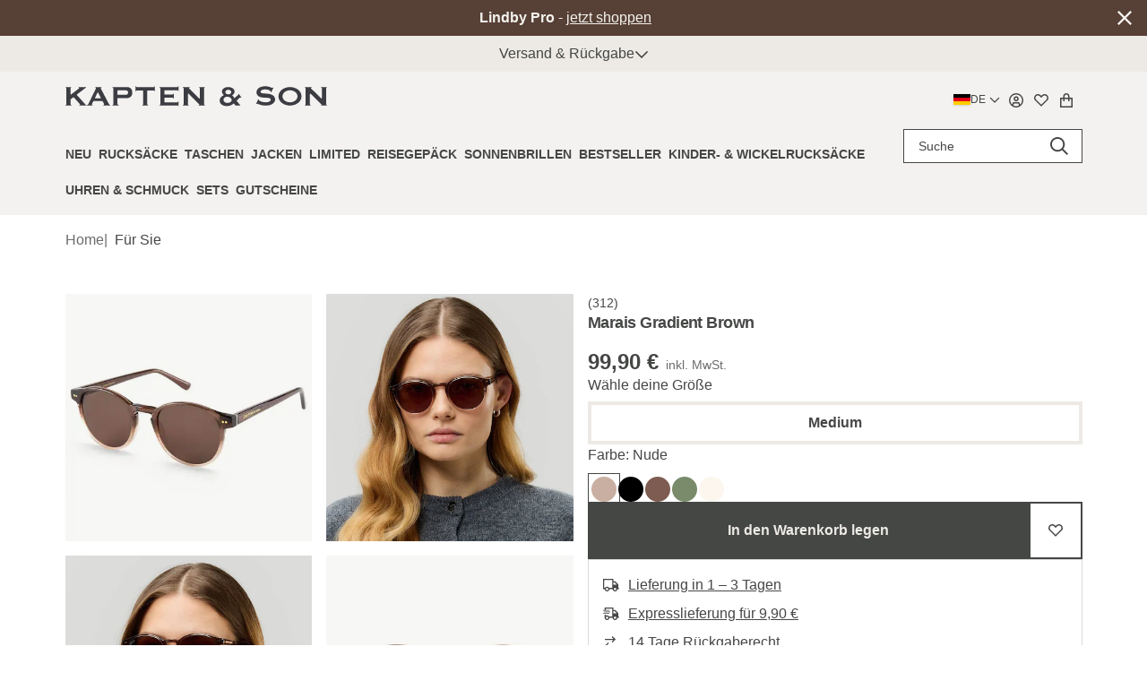

--- FILE ---
content_type: text/html;charset=utf-8
request_url: https://kapten-son.com/de/p/marais-gradient-brown-960
body_size: 96331
content:
<!DOCTYPE html><html  lang="de"><head><meta charset="utf-8">
<meta name="viewport" content="width=device-width, initial-scale=1, maximum-scale=5, user-scalable=1">
<title>Marais Gradient Brown - Für Sie | Kapten &amp; Son</title>
<link rel="manifest" href="/manifest.json">
<link rel="icon" type="image/svg+xml" sizes="any" href="/favicon.svg">
<link rel="icon" sizes="32x32" href="/favicon.ico">
<link rel="icon" sizes="57x57" href="/icon-57.png">
<link rel="icon" sizes="60x60" href="/icon-60.png">
<link rel="icon" sizes="70x70" href="/icon-70.png">
<link rel="icon" sizes="72x72" href="/icon-72.png">
<link rel="icon" sizes="76x76" href="/icon-76.png">
<link rel="icon" sizes="114x114" href="/icon-114.png">
<link rel="icon" sizes="120x120" href="/icon-120.png">
<link rel="icon" sizes="128x128" href="/icon-128.png">
<link rel="icon" sizes="144x144" href="/icon-144.png">
<link rel="icon" sizes="152x152" href="/icon-152.png">
<link rel="icon" sizes="180x180" href="/icon-180.png">
<link rel="icon" sizes="192x192" href="/icon-192.png">
<link rel="icon" sizes="512x512" href="/icon-512.png">
<link rel="apple-touch-icon" href="/apple-touch-icon.png">
<link rel="apple-touch-icon-precomposed" href="/apple-touch-icon-precomposed.png">
<link rel="apple-touch-icon" sizes="57x57" href="/apple-touch-icon-57x57.png">
<link rel="apple-touch-icon" sizes="60x60" href="/apple-touch-icon-60x60.png">
<link rel="apple-touch-icon" sizes="72x72" href="/apple-touch-icon-72x72.png">
<link rel="apple-touch-icon" sizes="76x76" href="/apple-touch-icon-76x76.png">
<link rel="apple-touch-icon" sizes="114x114" href="/apple-touch-icon-114x114.png">
<link rel="apple-touch-icon" sizes="120x120" href="/apple-touch-icon-120x120.png">
<link rel="apple-touch-icon" sizes="144x144" href="/apple-touch-icon-144x144.png">
<link rel="apple-touch-icon" sizes="152x152" href="/apple-touch-icon-152x152.png">
<link rel="apple-touch-icon" sizes="180x180" href="/apple-touch-icon-180x180.png">
<script type="application/ld+json">{"@context":"https://schema.org","@type":"Organization","name":"Kapten & Son","url":"https://kapten-son.com","logo":"https://kapten-son.com/logo.svg","sameAs":["https://de-de.facebook.com/kaptenandson/","https://www.instagram.com/kaptenandson/","https://twitter.com/kaptenandson","https://www.pinterest.de/kaptenandson/"],"foundingDate":"2014","founder":{"@type":"Person","name":"Fabian Deventer, Johannes Theobald, Artjem Weissbeck"}}</script>
<script type="application/ld+json" data-hid="45b5646">{"@context":"https://schema.org","@type":"Product","@id":"https://kapten-son.com/de/p/marais-gradient-brown-960#product","url":"https://kapten-son.com/de/p/marais-gradient-brown-960","name":"Marais Gradient Brown","image":["https://kns-live.cdn.aboutyou.cloud/images/eee6c26a3c285353a41aff03f155f2e9.jpg","https://kns-live.cdn.aboutyou.cloud/images/aace0fdf753fee2617110a915074a56b.jpg","https://kns-live.cdn.aboutyou.cloud/images/9830b2aae7092eeb0f76f2731987260f.jpg","https://kns-live.cdn.aboutyou.cloud/images/96a6fad50564581a74954d9bff7b581d.jpg","https://kns-live.cdn.aboutyou.cloud/images/04eb1c36417f9e946fc2331af83c8144.jpg","https://kns-live.cdn.aboutyou.cloud/images/c9a2a3d8fb8eb493e87d2de9ea33de09.jpg","https://kns-live.cdn.aboutyou.cloud/images/d6615e78abd8c02336a64f9826375db3.jpg","https://kns-live.cdn.aboutyou.cloud/images/19dbb0fbcb17bdf37c3b94d0df86839d.jpg"],"brand":{"@type":"Thing","name":"Marais"},"offers":{"@type":"Offer","price":"99.90","priceCurrency":"EUR","sku":"4251145204402","gtin":"4251145204402","availability":"https://schema.org/InStock","itemCondition":"http://schema.org/NewCondition"},"aggregateRating":{"@type":"AggregateRating","itemReviewed":"Marais Gradient Brown","ratingValue":4.6,"ratingCount":312,"reviewCount":312}}</script>
<meta name="description" content="Elegante Marais Gradient Brown von Kapten & Son mit Linsen in Braun. Hol Dir das Highlight unter den Sonnenbrillen. Jetzt bestellen!">
<meta name="robots" content="index,follow">
<meta property="og:image" content="https://kns-live.cdn.aboutyou.cloud/images/eee6c26a3c285353a41aff03f155f2e9.jpg">
<link rel="canonical" href="https://kapten-son.com/de/p/marais-gradient-brown-960" data-hid="e3fa780">
<link rel="alternate" hreflang="de-AT" href="https://kapten-son.com/de-at/p/marais-gradient-brown-960">
<link rel="alternate" hreflang="de-CH" href="https://kapten-son.com/de-ch/p/marais-gradient-brown-960">
<link rel="alternate" hreflang="de-DE" href="https://kapten-son.com/de/p/marais-gradient-brown-960">
<link rel="alternate" hreflang="nl-NL" href="https://kapten-son.com/nl/p/marais-gradient-brown-960">
<link rel="alternate" hreflang="fr-FR" href="https://kapten-son.com/fr/p/marais-gradient-brown-960">
<link rel="alternate" hreflang="es-ES" href="https://kapten-son.com/es/p/marais-gradient-brown-960">
<link rel="alternate" hreflang="it-IT" href="https://kapten-son.com/it/p/marais-gradient-brown-960">
<link rel="alternate" hreflang="en" href="https://kapten-son.com/en-eu/p/marais-gradient-brown-960">
<link rel="alternate" hreflang="en-GB" href="https://kapten-son.com/en/p/marais-gradient-brown-960">
<link rel="alternate" hreflang="nl-BE" href="https://kapten-son.com/en-eu/p/marais-gradient-brown-960">
<link rel="alternate" hreflang="fr-BE" href="https://kapten-son.com/en-eu/p/marais-gradient-brown-960">
<link rel="preload" as="image" imagesrcset="https://kns-live.cdn.aboutyou.cloud/images/a03ed63971c87ee5a31daf894e415b5d.jpg?brightness=1&width=120&height=160&quality=100&bg=000000 120w, https://kns-live.cdn.aboutyou.cloud/images/a03ed63971c87ee5a31daf894e415b5d.jpg?brightness=1&width=160&height=214&quality=100&bg=000000 160w, https://kns-live.cdn.aboutyou.cloud/images/a03ed63971c87ee5a31daf894e415b5d.jpg?brightness=1&width=240&height=320&quality=100&bg=000000 240w, https://kns-live.cdn.aboutyou.cloud/images/a03ed63971c87ee5a31daf894e415b5d.jpg?brightness=1&width=320&height=427&quality=100&bg=000000 320w" imagesizes="(max-width: 768px) 120px, 160px">
<link rel="preload" as="image" imagesrcset="https://kns-live.cdn.aboutyou.cloud/images/b4c82135b9abcb770338a452411fec9d.jpg?brightness=1&width=120&height=160&quality=100&bg=000000 120w, https://kns-live.cdn.aboutyou.cloud/images/b4c82135b9abcb770338a452411fec9d.jpg?brightness=1&width=160&height=214&quality=100&bg=000000 160w, https://kns-live.cdn.aboutyou.cloud/images/b4c82135b9abcb770338a452411fec9d.jpg?brightness=1&width=240&height=320&quality=100&bg=000000 240w, https://kns-live.cdn.aboutyou.cloud/images/b4c82135b9abcb770338a452411fec9d.jpg?brightness=1&width=320&height=427&quality=100&bg=000000 320w" imagesizes="(max-width: 768px) 120px, 160px">
<link rel="preload" as="image" imagesrcset="https://kns-live.cdn.aboutyou.cloud/images/3a378bd4612199ba4dace67a8c5e3cb7.jpg?brightness=1&width=120&height=160&quality=100&bg=000000 120w, https://kns-live.cdn.aboutyou.cloud/images/3a378bd4612199ba4dace67a8c5e3cb7.jpg?brightness=1&width=160&height=214&quality=100&bg=000000 160w, https://kns-live.cdn.aboutyou.cloud/images/3a378bd4612199ba4dace67a8c5e3cb7.jpg?brightness=1&width=240&height=320&quality=100&bg=000000 240w, https://kns-live.cdn.aboutyou.cloud/images/3a378bd4612199ba4dace67a8c5e3cb7.jpg?brightness=1&width=320&height=427&quality=100&bg=000000 320w" imagesizes="(max-width: 768px) 120px, 160px">
<style>@font-face{font-family:UncutSans;src:url(/fonts/uncut-sans-400-italic-normal.woff) format(woff),url(/fonts/uncut-sans-400-italic-normal.woff2) format(woff2);font-display:swap;font-weight:400;font-style:italic}
@font-face{font-family:UncutSans;src:url(/fonts/uncut-sans-500-medium.woff) format(woff),url(/fonts/uncut-sans-500-medium.woff2) format(woff2);font-display:swap;font-weight:500;font-style:normal}
@font-face{font-family:UncutSans;src:url(/fonts/uncut-sans-600-italic-semibold.woff) format(woff),url(/fonts/uncut-sans-600-italic-semibold.woff2) format(woff2);font-display:swap;font-weight:600;font-style:italic}
@font-face{font-family:UncutSans;src:url(/fonts/uncut-sans-bold.woff) format(woff),url(/fonts/uncut-sans-bold.woff2) format(woff2);font-display:swap;font-weight:700;font-style:normal}
@font-face{font-family:UncutSans;src:url(/fonts/UncutSans-Variable.woff2) format(woff2),url(/fonts/uncut-sans-400-normal.woff) format(woff),url(/fonts/uncut-sans-400-normal.woff2) format(woff2);font-display:swap;font-weight:400;font-style:normal}
@font-face{font-family:UncutSans;src:url(/fonts/uncut-sans-500-italic-medium.woff) format(woff),url(/fonts/uncut-sans-500-italic-medium.woff2) format(woff2);font-display:swap;font-weight:500;font-style:italic}
@font-face{font-family:UncutSans;src:url(/fonts/uncut-sans-600-semibold.woff) format(woff),url(/fonts/uncut-sans-600-semibold.woff2) format(woff2);font-display:swap;font-weight:600;font-style:normal}
@font-face{font-family:UncutSans;src:url(/fonts/uncut-sans-bold-italic.woff) format(woff),url(/fonts/uncut-sans-bold-italic.woff2) format(woff2);font-display:swap;font-weight:700;font-style:italic}
@font-face{font-family:InstrumentSerif;src:url(/fonts/instrument-serif-400-normal.woff2) format(woff2);font-display:swap;font-weight:400;font-style:normal}
@font-face{font-family:"InstrumentSerif Fallback: serif";src:local("serif");size-adjust:100%;ascent-override:99%;descent-override:31%;line-gap-override:0%}
@font-face{font-family:"InstrumentSerif Fallback: Times New Roman";src:local("Times New Roman");size-adjust:83.9385%;ascent-override:117.9435%;descent-override:36.9318%;line-gap-override:0%}
@font-face{font-family:InstrumentSerif;src:url(/fonts/instrument-serif-400-italic.woff2) format(woff2);font-display:swap;font-weight:400;font-style:italic}
/*! tailwindcss v3.4.1 | MIT License | https://tailwindcss.com*/*,:after,:before{border:0 solid #e5e7eb;box-sizing:border-box}:after,:before{--tw-content:""}:host,html{line-height:1.5;-webkit-text-size-adjust:100%;font-family:ui-sans-serif,system-ui,sans-serif,Apple Color Emoji,Segoe UI Emoji,Segoe UI Symbol,Noto Color Emoji;font-feature-settings:normal;font-variation-settings:normal;-moz-tab-size:4;-o-tab-size:4;tab-size:4;-webkit-tap-highlight-color:transparent}body{line-height:inherit;margin:0}hr{border-top-width:1px;color:inherit;height:0}abbr:where([title]){-webkit-text-decoration:underline dotted;text-decoration:underline dotted}h1,h2,h3,h4,h5,h6{font-size:inherit;font-weight:inherit}a{color:inherit;text-decoration:inherit}b,strong{font-weight:bolder}code,kbd,pre,samp{font-family:ui-monospace,SFMono-Regular,Menlo,Monaco,Consolas,Liberation Mono,Courier New,monospace;font-feature-settings:normal;font-size:1em;font-variation-settings:normal}small{font-size:80%}sub,sup{font-size:75%;line-height:0;position:relative;vertical-align:baseline}sub{bottom:-.25em}sup{top:-.5em}table{border-collapse:collapse;border-color:inherit;text-indent:0}button,input,optgroup,select,textarea{color:inherit;font-family:inherit;font-feature-settings:inherit;font-size:100%;font-variation-settings:inherit;font-weight:inherit;line-height:inherit;margin:0;padding:0}button,select{text-transform:none}[type=button],[type=reset],[type=submit],button{-webkit-appearance:button;background-color:transparent;background-image:none}:-moz-focusring{outline:auto}:-moz-ui-invalid{box-shadow:none}progress{vertical-align:baseline}::-webkit-inner-spin-button,::-webkit-outer-spin-button{height:auto}[type=search]{-webkit-appearance:textfield;outline-offset:-2px}::-webkit-search-decoration{-webkit-appearance:none}::-webkit-file-upload-button{-webkit-appearance:button;font:inherit}summary{display:list-item}blockquote,dd,dl,figure,h1,h2,h3,h4,h5,h6,hr,p,pre{margin:0}fieldset{margin:0}fieldset,legend{padding:0}menu,ol,ul{list-style:none;margin:0;padding:0}dialog{padding:0}textarea{resize:vertical}input::-moz-placeholder,textarea::-moz-placeholder{color:#9ca3af;opacity:1}input::placeholder,textarea::placeholder{color:#9ca3af;opacity:1}[role=button],button{cursor:pointer}:disabled{cursor:default}audio,canvas,embed,iframe,img,object,svg,video{display:block;vertical-align:middle}img,video{height:auto;max-width:100%}[hidden]{display:none}*,:after,:before{--tw-border-spacing-x:0;--tw-border-spacing-y:0;--tw-translate-x:0;--tw-translate-y:0;--tw-rotate:0;--tw-skew-x:0;--tw-skew-y:0;--tw-scale-x:1;--tw-scale-y:1;--tw-pan-x: ;--tw-pan-y: ;--tw-pinch-zoom: ;--tw-scroll-snap-strictness:proximity;--tw-gradient-from-position: ;--tw-gradient-via-position: ;--tw-gradient-to-position: ;--tw-ordinal: ;--tw-slashed-zero: ;--tw-numeric-figure: ;--tw-numeric-spacing: ;--tw-numeric-fraction: ;--tw-ring-inset: ;--tw-ring-offset-width:0px;--tw-ring-offset-color:#fff;--tw-ring-color:rgba(59,130,246,.5);--tw-ring-offset-shadow:0 0 #0000;--tw-ring-shadow:0 0 #0000;--tw-shadow:0 0 #0000;--tw-shadow-colored:0 0 #0000;--tw-blur: ;--tw-brightness: ;--tw-contrast: ;--tw-grayscale: ;--tw-hue-rotate: ;--tw-invert: ;--tw-saturate: ;--tw-sepia: ;--tw-drop-shadow: ;--tw-backdrop-blur: ;--tw-backdrop-brightness: ;--tw-backdrop-contrast: ;--tw-backdrop-grayscale: ;--tw-backdrop-hue-rotate: ;--tw-backdrop-invert: ;--tw-backdrop-opacity: ;--tw-backdrop-saturate: ;--tw-backdrop-sepia: }::backdrop{--tw-border-spacing-x:0;--tw-border-spacing-y:0;--tw-translate-x:0;--tw-translate-y:0;--tw-rotate:0;--tw-skew-x:0;--tw-skew-y:0;--tw-scale-x:1;--tw-scale-y:1;--tw-pan-x: ;--tw-pan-y: ;--tw-pinch-zoom: ;--tw-scroll-snap-strictness:proximity;--tw-gradient-from-position: ;--tw-gradient-via-position: ;--tw-gradient-to-position: ;--tw-ordinal: ;--tw-slashed-zero: ;--tw-numeric-figure: ;--tw-numeric-spacing: ;--tw-numeric-fraction: ;--tw-ring-inset: ;--tw-ring-offset-width:0px;--tw-ring-offset-color:#fff;--tw-ring-color:rgba(59,130,246,.5);--tw-ring-offset-shadow:0 0 #0000;--tw-ring-shadow:0 0 #0000;--tw-shadow:0 0 #0000;--tw-shadow-colored:0 0 #0000;--tw-blur: ;--tw-brightness: ;--tw-contrast: ;--tw-grayscale: ;--tw-hue-rotate: ;--tw-invert: ;--tw-saturate: ;--tw-sepia: ;--tw-drop-shadow: ;--tw-backdrop-blur: ;--tw-backdrop-brightness: ;--tw-backdrop-contrast: ;--tw-backdrop-grayscale: ;--tw-backdrop-hue-rotate: ;--tw-backdrop-invert: ;--tw-backdrop-opacity: ;--tw-backdrop-saturate: ;--tw-backdrop-sepia: }.container{margin-left:auto;margin-right:auto;padding-left:1rem;padding-right:1rem;width:100%}@media (min-width:575px){.container{max-width:575px;padding-left:2rem;padding-right:2rem}}@media (min-width:767px){.container{max-width:767px}}@media (min-width:991px){.container{max-width:991px}}@media (min-width:1199px){.container{max-width:1199px}}@media (min-width:1399px){.container{max-width:1399px}}@media (min-width:1490px){.container{max-width:1490px}}.aspect-h-1{--tw-aspect-h:1}.aspect-h-16{--tw-aspect-h:16}.aspect-h-3{--tw-aspect-h:3}.aspect-h-\[160\]{--tw-aspect-h:160}.aspect-w-1{padding-bottom:calc(var(--tw-aspect-h)/var(--tw-aspect-w)*100%);position:relative;--tw-aspect-w:1}.aspect-w-1>*{bottom:0;height:100%;left:0;position:absolute;right:0;top:0;width:100%}.aspect-w-3{padding-bottom:calc(var(--tw-aspect-h)/var(--tw-aspect-w)*100%);position:relative;--tw-aspect-w:3}.aspect-w-3>*{bottom:0;height:100%;left:0;position:absolute;right:0;top:0;width:100%}.aspect-w-9{padding-bottom:calc(var(--tw-aspect-h)/var(--tw-aspect-w)*100%);position:relative;--tw-aspect-w:9}.aspect-w-9>*{bottom:0;height:100%;left:0;position:absolute;right:0;top:0;width:100%}.aspect-w-\[183\]{padding-bottom:calc(var(--tw-aspect-h)/var(--tw-aspect-w)*100%);position:relative;--tw-aspect-w:183}.aspect-w-\[183\]>*{bottom:0;height:100%;left:0;position:absolute;right:0;top:0;width:100%}.prose{color:var(--tw-prose-body);max-width:65ch}.prose :where(p):not(:where([class~=not-prose],[class~=not-prose] *)){margin-bottom:1.25em;margin-top:1.25em}.prose :where([class~=lead]):not(:where([class~=not-prose],[class~=not-prose] *)){color:var(--tw-prose-lead);font-size:1.25em;line-height:1.6;margin-bottom:1.2em;margin-top:1.2em}.prose :where(a):not(:where([class~=not-prose],[class~=not-prose] *)){color:var(--tw-prose-links);font-weight:500;text-decoration:underline}.prose :where(strong):not(:where([class~=not-prose],[class~=not-prose] *)){color:var(--tw-prose-bold);font-weight:600}.prose :where(a strong):not(:where([class~=not-prose],[class~=not-prose] *)){color:inherit}.prose :where(blockquote strong):not(:where([class~=not-prose],[class~=not-prose] *)){color:inherit}.prose :where(thead th strong):not(:where([class~=not-prose],[class~=not-prose] *)){color:inherit}.prose :where(ol):not(:where([class~=not-prose],[class~=not-prose] *)){list-style-type:decimal;margin-bottom:1.25em;margin-top:1.25em;padding-inline-start:1.625em}.prose :where(ol[type=A]):not(:where([class~=not-prose],[class~=not-prose] *)){list-style-type:upper-alpha}.prose :where(ol[type=a]):not(:where([class~=not-prose],[class~=not-prose] *)){list-style-type:lower-alpha}.prose :where(ol[type=A s]):not(:where([class~=not-prose],[class~=not-prose] *)){list-style-type:upper-alpha}.prose :where(ol[type=a s]):not(:where([class~=not-prose],[class~=not-prose] *)){list-style-type:lower-alpha}.prose :where(ol[type=I]):not(:where([class~=not-prose],[class~=not-prose] *)){list-style-type:upper-roman}.prose :where(ol[type=i]):not(:where([class~=not-prose],[class~=not-prose] *)){list-style-type:lower-roman}.prose :where(ol[type=I s]):not(:where([class~=not-prose],[class~=not-prose] *)){list-style-type:upper-roman}.prose :where(ol[type=i s]):not(:where([class~=not-prose],[class~=not-prose] *)){list-style-type:lower-roman}.prose :where(ol[type="1"]):not(:where([class~=not-prose],[class~=not-prose] *)){list-style-type:decimal}.prose :where(ul):not(:where([class~=not-prose],[class~=not-prose] *)){list-style-type:disc;margin-bottom:1.25em;margin-top:1.25em;padding-inline-start:1.625em}.prose :where(ol>li):not(:where([class~=not-prose],[class~=not-prose] *))::marker{color:var(--tw-prose-counters);font-weight:400}.prose :where(ul>li):not(:where([class~=not-prose],[class~=not-prose] *))::marker{color:var(--tw-prose-bullets)}.prose :where(dt):not(:where([class~=not-prose],[class~=not-prose] *)){color:var(--tw-prose-headings);font-weight:600;margin-top:1.25em}.prose :where(hr):not(:where([class~=not-prose],[class~=not-prose] *)){border-color:var(--tw-prose-hr);border-top-width:1px;margin-bottom:3em;margin-top:3em}.prose :where(blockquote):not(:where([class~=not-prose],[class~=not-prose] *)){border-inline-start-color:var(--tw-prose-quote-borders);border-inline-start-width:.25rem;color:var(--tw-prose-quotes);font-style:italic;font-weight:500;margin-bottom:1.6em;margin-top:1.6em;padding-inline-start:1em;quotes:"\201C""\201D""\2018""\2019"}.prose :where(blockquote p:first-of-type):not(:where([class~=not-prose],[class~=not-prose] *)):before{content:open-quote}.prose :where(blockquote p:last-of-type):not(:where([class~=not-prose],[class~=not-prose] *)):after{content:close-quote}.prose :where(h1):not(:where([class~=not-prose],[class~=not-prose] *)){color:var(--tw-prose-headings);font-size:2.25em;font-weight:800;line-height:1.1111111;margin-bottom:.8888889em;margin-top:0}.prose :where(h1 strong):not(:where([class~=not-prose],[class~=not-prose] *)){color:inherit;font-weight:900}.prose :where(h2):not(:where([class~=not-prose],[class~=not-prose] *)){color:var(--tw-prose-headings);font-size:1.5em;font-weight:700;line-height:1.3333333;margin-bottom:1em;margin-top:2em}.prose :where(h2 strong):not(:where([class~=not-prose],[class~=not-prose] *)){color:inherit;font-weight:800}.prose :where(h3):not(:where([class~=not-prose],[class~=not-prose] *)){color:var(--tw-prose-headings);font-size:1.25em;font-weight:600;line-height:1.6;margin-bottom:.6em;margin-top:1.6em}.prose :where(h3 strong):not(:where([class~=not-prose],[class~=not-prose] *)){color:inherit;font-weight:700}.prose :where(h4):not(:where([class~=not-prose],[class~=not-prose] *)){color:var(--tw-prose-headings);font-weight:600;line-height:1.5;margin-bottom:.5em;margin-top:1.5em}.prose :where(h4 strong):not(:where([class~=not-prose],[class~=not-prose] *)){color:inherit;font-weight:700}.prose :where(img):not(:where([class~=not-prose],[class~=not-prose] *)){margin-bottom:2em;margin-top:2em}.prose :where(picture):not(:where([class~=not-prose],[class~=not-prose] *)){display:block;margin-bottom:2em;margin-top:2em}.prose :where(video):not(:where([class~=not-prose],[class~=not-prose] *)){margin-bottom:2em;margin-top:2em}.prose :where(kbd):not(:where([class~=not-prose],[class~=not-prose] *)){border-radius:.3125rem;box-shadow:0 0 0 1px rgb(var(--tw-prose-kbd-shadows)/10%),0 3px 0 rgb(var(--tw-prose-kbd-shadows)/10%);color:var(--tw-prose-kbd);font-family:inherit;font-size:.875em;font-weight:500;padding-inline-end:.375em;padding-bottom:.1875em;padding-top:.1875em;padding-inline-start:.375em}.prose :where(code):not(:where([class~=not-prose],[class~=not-prose] *)){color:var(--tw-prose-code);font-size:.875em;font-weight:600}.prose :where(code):not(:where([class~=not-prose],[class~=not-prose] *)):before{content:"`"}.prose :where(code):not(:where([class~=not-prose],[class~=not-prose] *)):after{content:"`"}.prose :where(a code):not(:where([class~=not-prose],[class~=not-prose] *)){color:inherit}.prose :where(h1 code):not(:where([class~=not-prose],[class~=not-prose] *)){color:inherit}.prose :where(h2 code):not(:where([class~=not-prose],[class~=not-prose] *)){color:inherit;font-size:.875em}.prose :where(h3 code):not(:where([class~=not-prose],[class~=not-prose] *)){color:inherit;font-size:.9em}.prose :where(h4 code):not(:where([class~=not-prose],[class~=not-prose] *)){color:inherit}.prose :where(blockquote code):not(:where([class~=not-prose],[class~=not-prose] *)){color:inherit}.prose :where(thead th code):not(:where([class~=not-prose],[class~=not-prose] *)){color:inherit}.prose :where(pre):not(:where([class~=not-prose],[class~=not-prose] *)){background-color:var(--tw-prose-pre-bg);border-radius:.375rem;color:var(--tw-prose-pre-code);font-size:.875em;font-weight:400;line-height:1.7142857;margin-bottom:1.7142857em;margin-top:1.7142857em;overflow-x:auto;padding-inline-end:1.1428571em;padding-bottom:.8571429em;padding-top:.8571429em;padding-inline-start:1.1428571em}.prose :where(pre code):not(:where([class~=not-prose],[class~=not-prose] *)){background-color:transparent;border-radius:0;border-width:0;color:inherit;font-family:inherit;font-size:inherit;font-weight:inherit;line-height:inherit;padding:0}.prose :where(pre code):not(:where([class~=not-prose],[class~=not-prose] *)):before{content:none}.prose :where(pre code):not(:where([class~=not-prose],[class~=not-prose] *)):after{content:none}.prose :where(table):not(:where([class~=not-prose],[class~=not-prose] *)){font-size:.875em;line-height:1.7142857;margin-bottom:2em;margin-top:2em;table-layout:auto;text-align:start;width:100%}.prose :where(thead):not(:where([class~=not-prose],[class~=not-prose] *)){border-bottom-color:var(--tw-prose-th-borders);border-bottom-width:1px}.prose :where(thead th):not(:where([class~=not-prose],[class~=not-prose] *)){color:var(--tw-prose-headings);font-weight:600;padding-inline-end:.5714286em;padding-bottom:.5714286em;padding-inline-start:.5714286em;vertical-align:bottom}.prose :where(tbody tr):not(:where([class~=not-prose],[class~=not-prose] *)){border-bottom-color:var(--tw-prose-td-borders);border-bottom-width:1px}.prose :where(tbody tr:last-child):not(:where([class~=not-prose],[class~=not-prose] *)){border-bottom-width:0}.prose :where(tbody td):not(:where([class~=not-prose],[class~=not-prose] *)){vertical-align:baseline}.prose :where(tfoot):not(:where([class~=not-prose],[class~=not-prose] *)){border-top-color:var(--tw-prose-th-borders);border-top-width:1px}.prose :where(tfoot td):not(:where([class~=not-prose],[class~=not-prose] *)){vertical-align:top}.prose :where(figure>*):not(:where([class~=not-prose],[class~=not-prose] *)){margin-bottom:0;margin-top:0}.prose :where(figcaption):not(:where([class~=not-prose],[class~=not-prose] *)){color:var(--tw-prose-captions);font-size:.875em;line-height:1.4285714;margin-top:.8571429em}.prose{--tw-prose-body:#374151;--tw-prose-headings:#111827;--tw-prose-lead:#4b5563;--tw-prose-links:#111827;--tw-prose-bold:#111827;--tw-prose-counters:#6b7280;--tw-prose-bullets:#d1d5db;--tw-prose-hr:#e5e7eb;--tw-prose-quotes:#111827;--tw-prose-quote-borders:#e5e7eb;--tw-prose-captions:#6b7280;--tw-prose-kbd:#111827;--tw-prose-kbd-shadows:17 24 39;--tw-prose-code:#111827;--tw-prose-pre-code:#e5e7eb;--tw-prose-pre-bg:#1f2937;--tw-prose-th-borders:#d1d5db;--tw-prose-td-borders:#e5e7eb;--tw-prose-invert-body:#d1d5db;--tw-prose-invert-headings:#fff;--tw-prose-invert-lead:#9ca3af;--tw-prose-invert-links:#fff;--tw-prose-invert-bold:#fff;--tw-prose-invert-counters:#9ca3af;--tw-prose-invert-bullets:#4b5563;--tw-prose-invert-hr:#374151;--tw-prose-invert-quotes:#f3f4f6;--tw-prose-invert-quote-borders:#374151;--tw-prose-invert-captions:#9ca3af;--tw-prose-invert-kbd:#fff;--tw-prose-invert-kbd-shadows:255 255 255;--tw-prose-invert-code:#fff;--tw-prose-invert-pre-code:#d1d5db;--tw-prose-invert-pre-bg:rgba(0,0,0,.5);--tw-prose-invert-th-borders:#4b5563;--tw-prose-invert-td-borders:#374151;font-size:1rem;line-height:1.75}.prose :where(picture>img):not(:where([class~=not-prose],[class~=not-prose] *)){margin-bottom:0;margin-top:0}.prose :where(li):not(:where([class~=not-prose],[class~=not-prose] *)){margin-bottom:.5em;margin-top:.5em}.prose :where(ol>li):not(:where([class~=not-prose],[class~=not-prose] *)){padding-inline-start:.375em}.prose :where(ul>li):not(:where([class~=not-prose],[class~=not-prose] *)){padding-inline-start:.375em}.prose :where(.prose>ul>li p):not(:where([class~=not-prose],[class~=not-prose] *)){margin-bottom:.75em;margin-top:.75em}.prose :where(.prose>ul>li>p:first-child):not(:where([class~=not-prose],[class~=not-prose] *)){margin-top:1.25em}.prose :where(.prose>ul>li>p:last-child):not(:where([class~=not-prose],[class~=not-prose] *)){margin-bottom:1.25em}.prose :where(.prose>ol>li>p:first-child):not(:where([class~=not-prose],[class~=not-prose] *)){margin-top:1.25em}.prose :where(.prose>ol>li>p:last-child):not(:where([class~=not-prose],[class~=not-prose] *)){margin-bottom:1.25em}.prose :where(ul ul,ul ol,ol ul,ol ol):not(:where([class~=not-prose],[class~=not-prose] *)){margin-bottom:.75em;margin-top:.75em}.prose :where(dl):not(:where([class~=not-prose],[class~=not-prose] *)){margin-bottom:1.25em;margin-top:1.25em}.prose :where(dd):not(:where([class~=not-prose],[class~=not-prose] *)){margin-top:.5em;padding-inline-start:1.625em}.prose :where(hr+*):not(:where([class~=not-prose],[class~=not-prose] *)){margin-top:0}.prose :where(h2+*):not(:where([class~=not-prose],[class~=not-prose] *)){margin-top:0}.prose :where(h3+*):not(:where([class~=not-prose],[class~=not-prose] *)){margin-top:0}.prose :where(h4+*):not(:where([class~=not-prose],[class~=not-prose] *)){margin-top:0}.prose :where(thead th:first-child):not(:where([class~=not-prose],[class~=not-prose] *)){padding-inline-start:0}.prose :where(thead th:last-child):not(:where([class~=not-prose],[class~=not-prose] *)){padding-inline-end:0}.prose :where(tbody td,tfoot td):not(:where([class~=not-prose],[class~=not-prose] *)){padding-inline-end:.5714286em;padding-bottom:.5714286em;padding-top:.5714286em;padding-inline-start:.5714286em}.prose :where(tbody td:first-child,tfoot td:first-child):not(:where([class~=not-prose],[class~=not-prose] *)){padding-inline-start:0}.prose :where(tbody td:last-child,tfoot td:last-child):not(:where([class~=not-prose],[class~=not-prose] *)){padding-inline-end:0}.prose :where(figure):not(:where([class~=not-prose],[class~=not-prose] *)){margin-bottom:2em;margin-top:2em}.prose :where(.prose>:first-child):not(:where([class~=not-prose],[class~=not-prose] *)){margin-top:0}.prose :where(.prose>:last-child):not(:where([class~=not-prose],[class~=not-prose] *)){margin-bottom:0}.prose-sm{font-size:.875rem;line-height:1.7142857}.prose-sm :where(p):not(:where([class~=not-prose],[class~=not-prose] *)){margin-bottom:1.1428571em;margin-top:1.1428571em}.prose-sm :where([class~=lead]):not(:where([class~=not-prose],[class~=not-prose] *)){font-size:1.2857143em;line-height:1.5555556;margin-bottom:.8888889em;margin-top:.8888889em}.prose-sm :where(blockquote):not(:where([class~=not-prose],[class~=not-prose] *)){margin-bottom:1.3333333em;margin-top:1.3333333em;padding-inline-start:1.1111111em}.prose-sm :where(h1):not(:where([class~=not-prose],[class~=not-prose] *)){font-size:2.1428571em;line-height:1.2;margin-bottom:.8em;margin-top:0}.prose-sm :where(h2):not(:where([class~=not-prose],[class~=not-prose] *)){font-size:1.4285714em;line-height:1.4;margin-bottom:.8em;margin-top:1.6em}.prose-sm :where(h3):not(:where([class~=not-prose],[class~=not-prose] *)){font-size:1.2857143em;line-height:1.5555556;margin-bottom:.4444444em;margin-top:1.5555556em}.prose-sm :where(h4):not(:where([class~=not-prose],[class~=not-prose] *)){line-height:1.4285714;margin-bottom:.5714286em;margin-top:1.4285714em}.prose-sm :where(img):not(:where([class~=not-prose],[class~=not-prose] *)){margin-bottom:1.7142857em;margin-top:1.7142857em}.prose-sm :where(picture):not(:where([class~=not-prose],[class~=not-prose] *)){margin-bottom:1.7142857em;margin-top:1.7142857em}.prose-sm :where(picture>img):not(:where([class~=not-prose],[class~=not-prose] *)){margin-bottom:0;margin-top:0}.prose-sm :where(video):not(:where([class~=not-prose],[class~=not-prose] *)){margin-bottom:1.7142857em;margin-top:1.7142857em}.prose-sm :where(kbd):not(:where([class~=not-prose],[class~=not-prose] *)){border-radius:.3125rem;font-size:.8571429em;padding-inline-end:.3571429em;padding-bottom:.1428571em;padding-top:.1428571em;padding-inline-start:.3571429em}.prose-sm :where(code):not(:where([class~=not-prose],[class~=not-prose] *)){font-size:.8571429em}.prose-sm :where(h2 code):not(:where([class~=not-prose],[class~=not-prose] *)){font-size:.9em}.prose-sm :where(h3 code):not(:where([class~=not-prose],[class~=not-prose] *)){font-size:.8888889em}.prose-sm :where(pre):not(:where([class~=not-prose],[class~=not-prose] *)){border-radius:.25rem;font-size:.8571429em;line-height:1.6666667;margin-bottom:1.6666667em;margin-top:1.6666667em;padding-inline-end:1em;padding-bottom:.6666667em;padding-top:.6666667em;padding-inline-start:1em}.prose-sm :where(ol):not(:where([class~=not-prose],[class~=not-prose] *)){margin-bottom:1.1428571em;margin-top:1.1428571em;padding-inline-start:1.5714286em}.prose-sm :where(ul):not(:where([class~=not-prose],[class~=not-prose] *)){margin-bottom:1.1428571em;margin-top:1.1428571em;padding-inline-start:1.5714286em}.prose-sm :where(li):not(:where([class~=not-prose],[class~=not-prose] *)){margin-bottom:.2857143em;margin-top:.2857143em}.prose-sm :where(ol>li):not(:where([class~=not-prose],[class~=not-prose] *)){padding-inline-start:.4285714em}.prose-sm :where(ul>li):not(:where([class~=not-prose],[class~=not-prose] *)){padding-inline-start:.4285714em}.prose-sm :where(.prose-sm>ul>li p):not(:where([class~=not-prose],[class~=not-prose] *)){margin-bottom:.5714286em;margin-top:.5714286em}.prose-sm :where(.prose-sm>ul>li>p:first-child):not(:where([class~=not-prose],[class~=not-prose] *)){margin-top:1.1428571em}.prose-sm :where(.prose-sm>ul>li>p:last-child):not(:where([class~=not-prose],[class~=not-prose] *)){margin-bottom:1.1428571em}.prose-sm :where(.prose-sm>ol>li>p:first-child):not(:where([class~=not-prose],[class~=not-prose] *)){margin-top:1.1428571em}.prose-sm :where(.prose-sm>ol>li>p:last-child):not(:where([class~=not-prose],[class~=not-prose] *)){margin-bottom:1.1428571em}.prose-sm :where(ul ul,ul ol,ol ul,ol ol):not(:where([class~=not-prose],[class~=not-prose] *)){margin-bottom:.5714286em;margin-top:.5714286em}.prose-sm :where(dl):not(:where([class~=not-prose],[class~=not-prose] *)){margin-bottom:1.1428571em;margin-top:1.1428571em}.prose-sm :where(dt):not(:where([class~=not-prose],[class~=not-prose] *)){margin-top:1.1428571em}.prose-sm :where(dd):not(:where([class~=not-prose],[class~=not-prose] *)){margin-top:.2857143em;padding-inline-start:1.5714286em}.prose-sm :where(hr):not(:where([class~=not-prose],[class~=not-prose] *)){margin-bottom:2.8571429em;margin-top:2.8571429em}.prose-sm :where(hr+*):not(:where([class~=not-prose],[class~=not-prose] *)){margin-top:0}.prose-sm :where(h2+*):not(:where([class~=not-prose],[class~=not-prose] *)){margin-top:0}.prose-sm :where(h3+*):not(:where([class~=not-prose],[class~=not-prose] *)){margin-top:0}.prose-sm :where(h4+*):not(:where([class~=not-prose],[class~=not-prose] *)){margin-top:0}.prose-sm :where(table):not(:where([class~=not-prose],[class~=not-prose] *)){font-size:.8571429em;line-height:1.5}.prose-sm :where(thead th):not(:where([class~=not-prose],[class~=not-prose] *)){padding-inline-end:1em;padding-bottom:.6666667em;padding-inline-start:1em}.prose-sm :where(thead th:first-child):not(:where([class~=not-prose],[class~=not-prose] *)){padding-inline-start:0}.prose-sm :where(thead th:last-child):not(:where([class~=not-prose],[class~=not-prose] *)){padding-inline-end:0}.prose-sm :where(tbody td,tfoot td):not(:where([class~=not-prose],[class~=not-prose] *)){padding-inline-end:1em;padding-bottom:.6666667em;padding-top:.6666667em;padding-inline-start:1em}.prose-sm :where(tbody td:first-child,tfoot td:first-child):not(:where([class~=not-prose],[class~=not-prose] *)){padding-inline-start:0}.prose-sm :where(tbody td:last-child,tfoot td:last-child):not(:where([class~=not-prose],[class~=not-prose] *)){padding-inline-end:0}.prose-sm :where(figure):not(:where([class~=not-prose],[class~=not-prose] *)){margin-bottom:1.7142857em;margin-top:1.7142857em}.prose-sm :where(figure>*):not(:where([class~=not-prose],[class~=not-prose] *)){margin-bottom:0;margin-top:0}.prose-sm :where(figcaption):not(:where([class~=not-prose],[class~=not-prose] *)){font-size:.8571429em;line-height:1.3333333;margin-top:.6666667em}.prose-sm :where(.prose-sm>:first-child):not(:where([class~=not-prose],[class~=not-prose] *)){margin-top:0}.prose-sm :where(.prose-sm>:last-child):not(:where([class~=not-prose],[class~=not-prose] *)){margin-bottom:0}.sr-only{height:1px;margin:-1px;overflow:hidden;padding:0;position:absolute;width:1px;clip:rect(0,0,0,0);border-width:0;white-space:nowrap}.pointer-events-none{pointer-events:none}.pointer-events-auto{pointer-events:auto}.\!visible{visibility:visible!important}.visible{visibility:visible}.invisible{visibility:hidden}.\!collapse{visibility:collapse!important}.collapse{visibility:collapse}.static{position:static}.\!fixed{position:fixed!important}.fixed{position:fixed}.absolute{position:absolute}.relative{position:relative}.sticky{position:sticky}.inset-0{inset:0}.inset-x-0{left:0;right:0}.inset-y-0{bottom:0;top:0}.\!bottom-16{bottom:4rem!important}.\!top-6{top:1.5rem!important}.-bottom-4{bottom:-1rem}.-bottom-8{bottom:-2rem}.-bottom-px{bottom:-1px}.-right-0{right:0}.-right-0\.5{right:-.125rem}.-right-4{right:-1rem}.-top-4{top:-1rem}.-top-\[150px\]{top:-150px}.bottom-0{bottom:0}.bottom-12{bottom:3rem}.bottom-16{bottom:4rem}.bottom-4{bottom:1rem}.bottom-\[-32px\]{bottom:-32px}.bottom-\[24px\]{bottom:24px}.bottom-\[3px\]{bottom:3px}.left-0{left:0}.left-1{left:.25rem}.left-1\/2{left:50%}.left-2{left:.5rem}.left-4{left:1rem}.left-\[-8px\]{left:-8px}.left-\[16px\]{left:16px}.left-auto{left:auto}.right-0{right:0}.right-1\/2{right:50%}.right-10{right:2.5rem}.right-2{right:.5rem}.right-4{right:1rem}.right-6{right:1.5rem}.right-\[1rem\]{right:1rem}.right-\[2px\]{right:2px}.right-\[3px\]{right:3px}.right-auto{right:auto}.top-0{top:0}.top-1{top:.25rem}.top-1\/2{top:50%}.top-1\/3{top:33.333333%}.top-2{top:.5rem}.top-4{top:1rem}.top-6{top:1.5rem}.top-8{top:2rem}.top-\[-1px\]{top:-1px}.top-\[-8px\]{top:-8px}.top-\[100px\]{top:100px}.top-\[1rem\]{top:1rem}.top-\[2px\]{top:2px}.top-\[var\(--swiper-navigation-top-offset\2c 50\%\)\]{top:var(--swiper-navigation-top-offset,50%)}.top-auto{top:auto}.\!z-0{z-index:0!important}.-z-10{z-index:-10}.z-0{z-index:0}.z-10{z-index:10}.z-20{z-index:20}.z-30{z-index:30}.z-40{z-index:40}.z-50{z-index:50}.z-70{z-index:70}.z-\[-1\]{z-index:-1}.z-\[10\]{z-index:10}.z-\[1\]{z-index:1}.z-\[2\]{z-index:2}.z-\[3\]{z-index:3}.z-\[60\]{z-index:60}.order-2{order:2}.order-first{order:-9999}.order-last{order:9999}.col-span-1{grid-column:span 1/span 1}.col-span-12{grid-column:span 12/span 12}.col-span-2{grid-column:span 2/span 2}.col-span-3{grid-column:span 3/span 3}.col-span-4{grid-column:span 4/span 4}.col-span-5{grid-column:span 5/span 5}.col-span-6{grid-column:span 6/span 6}.col-span-8{grid-column:span 8/span 8}.col-span-9{grid-column:span 9/span 9}.col-span-full{grid-column:1/-1}.col-start-1{grid-column-start:1}.col-start-11{grid-column-start:11}.col-start-2{grid-column-start:2}.col-start-3{grid-column-start:3}.col-start-4{grid-column-start:4}.col-start-5{grid-column-start:5}.col-start-6{grid-column-start:6}.col-start-7{grid-column-start:7}.col-start-8{grid-column-start:8}.col-start-9{grid-column-start:9}.col-end-13{grid-column-end:13}.col-end-5{grid-column-end:5}.row-start-2{grid-row-start:2}.row-start-3{grid-row-start:3}.float-left{float:left}.\!m-0{margin:0!important}.m-0{margin:0}.m-0\.5{margin:.125rem}.m-1{margin:.25rem}.m-1\.5{margin:.375rem}.m-10{margin:2.5rem}.m-11{margin:2.75rem}.m-12{margin:3rem}.m-14{margin:3.5rem}.m-16{margin:4rem}.m-2{margin:.5rem}.m-2\.5{margin:.625rem}.m-20{margin:5rem}.m-24{margin:6rem}.m-28{margin:7rem}.m-3{margin:.75rem}.m-3\.5{margin:.875rem}.m-32{margin:8rem}.m-36{margin:9rem}.m-4{margin:1rem}.m-40{margin:10rem}.m-44{margin:11rem}.m-48{margin:12rem}.m-5{margin:1.25rem}.m-52{margin:13rem}.m-56{margin:14rem}.m-6{margin:1.5rem}.m-60{margin:15rem}.m-64{margin:16rem}.m-7{margin:1.75rem}.m-72{margin:18rem}.m-8{margin:2rem}.m-80{margin:20rem}.m-9{margin:2.25rem}.m-96{margin:24rem}.m-auto{margin:auto}.m-px{margin:1px}.-mx-1{margin-left:-.25rem;margin-right:-.25rem}.-mx-4{margin-left:-1rem;margin-right:-1rem}.-mx-8{margin-left:-2rem;margin-right:-2rem}.mx-0{margin-left:0;margin-right:0}.mx-0\.5{margin-left:.125rem;margin-right:.125rem}.mx-1{margin-left:.25rem;margin-right:.25rem}.mx-1\.5{margin-left:.375rem;margin-right:.375rem}.mx-10{margin-left:2.5rem;margin-right:2.5rem}.mx-11{margin-left:2.75rem;margin-right:2.75rem}.mx-12{margin-left:3rem;margin-right:3rem}.mx-14{margin-left:3.5rem;margin-right:3.5rem}.mx-16{margin-left:4rem;margin-right:4rem}.mx-2{margin-left:.5rem;margin-right:.5rem}.mx-2\.5{margin-left:.625rem;margin-right:.625rem}.mx-20{margin-left:5rem;margin-right:5rem}.mx-24{margin-left:6rem;margin-right:6rem}.mx-28{margin-left:7rem;margin-right:7rem}.mx-3{margin-left:.75rem;margin-right:.75rem}.mx-3\.5{margin-left:.875rem;margin-right:.875rem}.mx-32{margin-left:8rem;margin-right:8rem}.mx-36{margin-left:9rem;margin-right:9rem}.mx-4{margin-left:1rem;margin-right:1rem}.mx-40{margin-left:10rem;margin-right:10rem}.mx-44{margin-left:11rem;margin-right:11rem}.mx-48{margin-left:12rem;margin-right:12rem}.mx-5{margin-left:1.25rem;margin-right:1.25rem}.mx-52{margin-left:13rem;margin-right:13rem}.mx-56{margin-left:14rem;margin-right:14rem}.mx-6{margin-left:1.5rem;margin-right:1.5rem}.mx-60{margin-left:15rem;margin-right:15rem}.mx-64{margin-left:16rem;margin-right:16rem}.mx-7{margin-left:1.75rem;margin-right:1.75rem}.mx-72{margin-left:18rem;margin-right:18rem}.mx-8{margin-left:2rem;margin-right:2rem}.mx-80{margin-left:20rem;margin-right:20rem}.mx-9{margin-left:2.25rem;margin-right:2.25rem}.mx-96{margin-left:24rem;margin-right:24rem}.mx-\[-16px\]{margin-left:-16px;margin-right:-16px}.mx-\[2px\]{margin-left:2px;margin-right:2px}.mx-auto{margin-left:auto;margin-right:auto}.mx-px{margin-left:1px;margin-right:1px}.my-0{margin-bottom:0;margin-top:0}.my-0\.5{margin-bottom:.125rem;margin-top:.125rem}.my-1{margin-bottom:.25rem;margin-top:.25rem}.my-1\.5{margin-bottom:.375rem;margin-top:.375rem}.my-10{margin-bottom:2.5rem;margin-top:2.5rem}.my-11{margin-bottom:2.75rem;margin-top:2.75rem}.my-12{margin-bottom:3rem;margin-top:3rem}.my-14{margin-bottom:3.5rem;margin-top:3.5rem}.my-16{margin-bottom:4rem;margin-top:4rem}.my-2{margin-bottom:.5rem;margin-top:.5rem}.my-2\.5{margin-bottom:.625rem;margin-top:.625rem}.my-20{margin-bottom:5rem;margin-top:5rem}.my-24{margin-bottom:6rem;margin-top:6rem}.my-28{margin-bottom:7rem;margin-top:7rem}.my-3{margin-bottom:.75rem;margin-top:.75rem}.my-3\.5{margin-bottom:.875rem;margin-top:.875rem}.my-32{margin-bottom:8rem;margin-top:8rem}.my-36{margin-bottom:9rem;margin-top:9rem}.my-4{margin-bottom:1rem;margin-top:1rem}.my-40{margin-bottom:10rem;margin-top:10rem}.my-44{margin-bottom:11rem;margin-top:11rem}.my-48{margin-bottom:12rem;margin-top:12rem}.my-5{margin-bottom:1.25rem;margin-top:1.25rem}.my-52{margin-bottom:13rem;margin-top:13rem}.my-56{margin-bottom:14rem;margin-top:14rem}.my-6{margin-bottom:1.5rem;margin-top:1.5rem}.my-60{margin-bottom:15rem;margin-top:15rem}.my-64{margin-bottom:16rem;margin-top:16rem}.my-7{margin-bottom:1.75rem;margin-top:1.75rem}.my-72{margin-bottom:18rem;margin-top:18rem}.my-8{margin-bottom:2rem;margin-top:2rem}.my-80{margin-bottom:20rem;margin-top:20rem}.my-9{margin-bottom:2.25rem;margin-top:2.25rem}.my-96{margin-bottom:24rem;margin-top:24rem}.my-auto{margin-bottom:auto;margin-top:auto}.my-px{margin-bottom:1px;margin-top:1px}.\!ml-0{margin-left:0!important}.\!ml-6{margin-left:1.5rem!important}.\!mt-0{margin-top:0!important}.\!mt-2{margin-top:.5rem!important}.-mb-0{margin-bottom:0}.-mb-0\.5{margin-bottom:-.125rem}.-mb-8{margin-bottom:-2rem}.-ml-0{margin-left:0}.-ml-0\.5{margin-left:-.125rem}.-ml-4{margin-left:-1rem}.-mt-1{margin-top:-.25rem}.-mt-4{margin-top:-1rem}.-mt-6{margin-top:-1.5rem}.-mt-\[8px\]{margin-top:-8px}.mb-0{margin-bottom:0}.mb-0\.5{margin-bottom:.125rem}.mb-1{margin-bottom:.25rem}.mb-1\.5{margin-bottom:.375rem}.mb-10{margin-bottom:2.5rem}.mb-11{margin-bottom:2.75rem}.mb-12{margin-bottom:3rem}.mb-14{margin-bottom:3.5rem}.mb-16{margin-bottom:4rem}.mb-2{margin-bottom:.5rem}.mb-2\.5{margin-bottom:.625rem}.mb-20{margin-bottom:5rem}.mb-24{margin-bottom:6rem}.mb-28{margin-bottom:7rem}.mb-3{margin-bottom:.75rem}.mb-3\.5{margin-bottom:.875rem}.mb-32{margin-bottom:8rem}.mb-36{margin-bottom:9rem}.mb-4{margin-bottom:1rem}.mb-40{margin-bottom:10rem}.mb-44{margin-bottom:11rem}.mb-48{margin-bottom:12rem}.mb-5{margin-bottom:1.25rem}.mb-52{margin-bottom:13rem}.mb-56{margin-bottom:14rem}.mb-6{margin-bottom:1.5rem}.mb-60{margin-bottom:15rem}.mb-64{margin-bottom:16rem}.mb-7{margin-bottom:1.75rem}.mb-72{margin-bottom:18rem}.mb-8{margin-bottom:2rem}.mb-80{margin-bottom:20rem}.mb-9{margin-bottom:2.25rem}.mb-96{margin-bottom:24rem}.mb-\[12px\]{margin-bottom:12px}.mb-\[5px\]{margin-bottom:5px}.mb-auto{margin-bottom:auto}.mb-px{margin-bottom:1px}.me-0{margin-inline-end:0}.me-0\.5{margin-inline-end:.125rem}.me-1{margin-inline-end:.25rem}.me-1\.5{margin-inline-end:.375rem}.me-10{margin-inline-end:2.5rem}.me-11{margin-inline-end:2.75rem}.me-12{margin-inline-end:3rem}.me-14{margin-inline-end:3.5rem}.me-16{margin-inline-end:4rem}.me-2{margin-inline-end:.5rem}.me-2\.5{margin-inline-end:.625rem}.me-20{margin-inline-end:5rem}.me-24{margin-inline-end:6rem}.me-28{margin-inline-end:7rem}.me-3{margin-inline-end:.75rem}.me-3\.5{margin-inline-end:.875rem}.me-32{margin-inline-end:8rem}.me-36{margin-inline-end:9rem}.me-4{margin-inline-end:1rem}.me-40{margin-inline-end:10rem}.me-44{margin-inline-end:11rem}.me-48{margin-inline-end:12rem}.me-5{margin-inline-end:1.25rem}.me-52{margin-inline-end:13rem}.me-56{margin-inline-end:14rem}.me-6{margin-inline-end:1.5rem}.me-60{margin-inline-end:15rem}.me-64{margin-inline-end:16rem}.me-7{margin-inline-end:1.75rem}.me-72{margin-inline-end:18rem}.me-8{margin-inline-end:2rem}.me-80{margin-inline-end:20rem}.me-9{margin-inline-end:2.25rem}.me-96{margin-inline-end:24rem}.me-auto{margin-inline-end:auto}.me-px{margin-inline-end:1px}.ml-0{margin-left:0}.ml-0\.5{margin-left:.125rem}.ml-1{margin-left:.25rem}.ml-1\.5{margin-left:.375rem}.ml-10{margin-left:2.5rem}.ml-11{margin-left:2.75rem}.ml-12{margin-left:3rem}.ml-14{margin-left:3.5rem}.ml-16{margin-left:4rem}.ml-2{margin-left:.5rem}.ml-2\.5{margin-left:.625rem}.ml-20{margin-left:5rem}.ml-24{margin-left:6rem}.ml-28{margin-left:7rem}.ml-3{margin-left:.75rem}.ml-3\.5{margin-left:.875rem}.ml-32{margin-left:8rem}.ml-36{margin-left:9rem}.ml-4{margin-left:1rem}.ml-40{margin-left:10rem}.ml-44{margin-left:11rem}.ml-48{margin-left:12rem}.ml-5{margin-left:1.25rem}.ml-52{margin-left:13rem}.ml-56{margin-left:14rem}.ml-6{margin-left:1.5rem}.ml-60{margin-left:15rem}.ml-64{margin-left:16rem}.ml-7{margin-left:1.75rem}.ml-72{margin-left:18rem}.ml-8{margin-left:2rem}.ml-80{margin-left:20rem}.ml-9{margin-left:2.25rem}.ml-96{margin-left:24rem}.ml-\[-50vw\]{margin-left:-50vw}.ml-auto{margin-left:auto}.ml-px{margin-left:1px}.mr-0{margin-right:0}.mr-0\.5{margin-right:.125rem}.mr-1{margin-right:.25rem}.mr-1\.5{margin-right:.375rem}.mr-10{margin-right:2.5rem}.mr-11{margin-right:2.75rem}.mr-12{margin-right:3rem}.mr-14{margin-right:3.5rem}.mr-16{margin-right:4rem}.mr-2{margin-right:.5rem}.mr-2\.5{margin-right:.625rem}.mr-20{margin-right:5rem}.mr-24{margin-right:6rem}.mr-28{margin-right:7rem}.mr-3{margin-right:.75rem}.mr-3\.5{margin-right:.875rem}.mr-32{margin-right:8rem}.mr-36{margin-right:9rem}.mr-4{margin-right:1rem}.mr-40{margin-right:10rem}.mr-44{margin-right:11rem}.mr-48{margin-right:12rem}.mr-5{margin-right:1.25rem}.mr-52{margin-right:13rem}.mr-56{margin-right:14rem}.mr-6{margin-right:1.5rem}.mr-60{margin-right:15rem}.mr-64{margin-right:16rem}.mr-7{margin-right:1.75rem}.mr-72{margin-right:18rem}.mr-8{margin-right:2rem}.mr-80{margin-right:20rem}.mr-9{margin-right:2.25rem}.mr-96{margin-right:24rem}.mr-\[-50vw\]{margin-right:-50vw}.mr-\[2px\]{margin-right:2px}.mr-auto{margin-right:auto}.mr-px{margin-right:1px}.ms-0{margin-inline-start:0}.ms-0\.5{margin-inline-start:.125rem}.ms-1{margin-inline-start:.25rem}.ms-1\.5{margin-inline-start:.375rem}.ms-10{margin-inline-start:2.5rem}.ms-11{margin-inline-start:2.75rem}.ms-12{margin-inline-start:3rem}.ms-14{margin-inline-start:3.5rem}.ms-16{margin-inline-start:4rem}.ms-2{margin-inline-start:.5rem}.ms-2\.5{margin-inline-start:.625rem}.ms-20{margin-inline-start:5rem}.ms-24{margin-inline-start:6rem}.ms-28{margin-inline-start:7rem}.ms-3{margin-inline-start:.75rem}.ms-3\.5{margin-inline-start:.875rem}.ms-32{margin-inline-start:8rem}.ms-36{margin-inline-start:9rem}.ms-4{margin-inline-start:1rem}.ms-40{margin-inline-start:10rem}.ms-44{margin-inline-start:11rem}.ms-48{margin-inline-start:12rem}.ms-5{margin-inline-start:1.25rem}.ms-52{margin-inline-start:13rem}.ms-56{margin-inline-start:14rem}.ms-6{margin-inline-start:1.5rem}.ms-60{margin-inline-start:15rem}.ms-64{margin-inline-start:16rem}.ms-7{margin-inline-start:1.75rem}.ms-72{margin-inline-start:18rem}.ms-8{margin-inline-start:2rem}.ms-80{margin-inline-start:20rem}.ms-9{margin-inline-start:2.25rem}.ms-96{margin-inline-start:24rem}.ms-auto{margin-inline-start:auto}.ms-px{margin-inline-start:1px}.mt-0{margin-top:0}.mt-0\.5{margin-top:.125rem}.mt-1{margin-top:.25rem}.mt-1\.5{margin-top:.375rem}.mt-10{margin-top:2.5rem}.mt-11{margin-top:2.75rem}.mt-12{margin-top:3rem}.mt-14{margin-top:3.5rem}.mt-16{margin-top:4rem}.mt-2{margin-top:.5rem}.mt-2\.5{margin-top:.625rem}.mt-20{margin-top:5rem}.mt-24{margin-top:6rem}.mt-28{margin-top:7rem}.mt-3{margin-top:.75rem}.mt-3\.5{margin-top:.875rem}.mt-32{margin-top:8rem}.mt-36{margin-top:9rem}.mt-4{margin-top:1rem}.mt-40{margin-top:10rem}.mt-44{margin-top:11rem}.mt-48{margin-top:12rem}.mt-5{margin-top:1.25rem}.mt-52{margin-top:13rem}.mt-56{margin-top:14rem}.mt-6{margin-top:1.5rem}.mt-60{margin-top:15rem}.mt-64{margin-top:16rem}.mt-7{margin-top:1.75rem}.mt-72{margin-top:18rem}.mt-8{margin-top:2rem}.mt-80{margin-top:20rem}.mt-9{margin-top:2.25rem}.mt-96{margin-top:24rem}.mt-\[-1rem\]{margin-top:-1rem}.mt-\[2\.125rem\]{margin-top:2.125rem}.mt-\[calc\(0px_-_\(var\(--swiper-navigation-size\)\/_2\)\)\]{margin-top:calc(0px - var(--swiper-navigation-size)/2)}.mt-auto{margin-top:auto}.mt-px{margin-top:1px}.box-border{box-sizing:border-box}.line-clamp-1{-webkit-line-clamp:1}.line-clamp-1,.line-clamp-2{display:-webkit-box;overflow:hidden;-webkit-box-orient:vertical}.line-clamp-2{-webkit-line-clamp:2}.\!block{display:block!important}.block{display:block}.\!inline-block{display:inline-block!important}.inline-block{display:inline-block}.inline{display:inline}.\!flex{display:flex!important}.flex{display:flex}.inline-flex{display:inline-flex}.table{display:table}.grid{display:grid}.contents{display:contents}.\!hidden{display:none!important}.hidden{display:none}.\!aspect-\[5\/2\]{aspect-ratio:5/2!important}.aspect-1{aspect-ratio:1}.aspect-2{aspect-ratio:2}.aspect-\[0\.8\]{aspect-ratio:.8}.aspect-\[1\.657\]{aspect-ratio:1.657}.aspect-\[1\/1\]{aspect-ratio:1/1}.aspect-\[16\/10\]{aspect-ratio:16/10}.aspect-\[4\/5\]{aspect-ratio:4/5}.aspect-\[5\/2\]{aspect-ratio:5/2}.aspect-\[unset\]{aspect-ratio:unset}.\!size-12{height:3rem!important;width:3rem!important}.size-0{height:0;width:0}.size-10{height:2.5rem;width:2.5rem}.size-14{height:3.5rem;width:3.5rem}.size-16{height:4rem;width:4rem}.size-2{height:.5rem;width:.5rem}.size-4{height:1rem;width:1rem}.size-5{height:1.25rem;width:1.25rem}.size-6{height:1.5rem;width:1.5rem}.size-8{height:2rem;width:2rem}.size-\[120px\]{height:120px;width:120px}.size-\[164px\]{height:164px;width:164px}.size-\[7\.5rem\]{height:7.5rem;width:7.5rem}.size-full{height:100%;width:100%}.\!h-11{height:2.75rem!important}.\!h-16{height:4rem!important}.\!h-4{height:1rem!important}.\!h-6{height:1.5rem!important}.\!h-\[18px\]{height:18px!important}.\!h-\[28px\]{height:28px!important}.\!h-\[72px\]{height:72px!important}.\!h-\[calc\(100\%-3rem\)\]{height:calc(100% - 3rem)!important}.\!h-auto{height:auto!important}.\!h-full{height:100%!important}.h-0{height:0}.h-1{height:.25rem}.h-1\.5{height:.375rem}.h-10{height:2.5rem}.h-12{height:3rem}.h-14{height:3.5rem}.h-16{height:4rem}.h-2{height:.5rem}.h-2\.5{height:.625rem}.h-20{height:5rem}.h-24{height:6rem}.h-28{height:7rem}.h-3{height:.75rem}.h-32{height:8rem}.h-36{height:9rem}.h-4{height:1rem}.h-40{height:10rem}.h-48{height:12rem}.h-5{height:1.25rem}.h-6{height:1.5rem}.h-64{height:16rem}.h-7{height:1.75rem}.h-8{height:2rem}.h-9{height:2.25rem}.h-96{height:24rem}.h-\[0\.65rem\]{height:.65rem}.h-\[100\%\]{height:100%}.h-\[100dvh\]{height:100dvh}.h-\[100vh\]{height:100vh}.h-\[10px\]{height:10px}.h-\[120px\]{height:120px}.h-\[136px\]{height:136px}.h-\[14px\]{height:14px}.h-\[160px\]{height:160px}.h-\[16px\]{height:16px}.h-\[18px\]{height:18px}.h-\[205px\]{height:205px}.h-\[20px\]{height:20px}.h-\[224px\]{height:224px}.h-\[240px\]{height:240px}.h-\[2px\]{height:2px}.h-\[300px\]{height:300px}.h-\[327px\]{height:327px}.h-\[34px\]{height:34px}.h-\[3px\]{height:3px}.h-\[40px\]{height:40px}.h-\[42px\]{height:42px}.h-\[456px\]{height:456px}.h-\[68px\]{height:68px}.h-\[80px\]{height:80px}.h-\[8px\]{height:8px}.h-\[9px\]{height:9px}.h-\[9rem\]{height:9rem}.h-auto{height:auto}.h-fit{height:-moz-fit-content;height:fit-content}.h-full{height:100%}.h-min{height:-moz-min-content;height:min-content}.h-px{height:1px}.h-screen{height:100vh}.\!max-h-\[130px\]{max-height:130px!important}.max-h-20{max-height:5rem}.max-h-44{max-height:11rem}.max-h-96{max-height:24rem}.max-h-\[100vh\]{max-height:100vh}.max-h-\[10rem\]{max-height:10rem}.max-h-\[17rem\]{max-height:17rem}.max-h-\[19\.625rem\]{max-height:19.625rem}.max-h-\[200px\]{max-height:200px}.max-h-\[22rem\]{max-height:22rem}.max-h-\[240px\]{max-height:240px}.max-h-\[307px\]{max-height:307px}.max-h-\[32\.25rem\]{max-height:32.25rem}.max-h-\[80vh\]{max-height:80vh}.max-h-full{max-height:100%}.max-h-lg{max-height:32rem}.min-h-10{min-height:2.5rem}.min-h-\[270px\]{min-height:270px}.min-h-\[400px\]{min-height:400px}.min-h-\[640px\]{min-height:640px}.min-h-\[64px\]{min-height:64px}.min-h-\[80px\]{min-height:80px}.min-h-\[85vh\]{min-height:85vh}.min-h-\[calc\(347px\+4rem\)\]{min-height:calc(347px + 4rem)}.min-h-screen{min-height:100vh}.\!w-1\/2{width:50%!important}.\!w-11{width:2.75rem!important}.\!w-4{width:1rem!important}.\!w-6{width:1.5rem!important}.\!w-\[12rem\]{width:12rem!important}.\!w-\[16px\]{width:16px!important}.\!w-\[28px\]{width:28px!important}.\!w-\[375px\]{width:375px!important}.\!w-\[584px\]{width:584px!important}.\!w-\[7\.5rem\]{width:7.5rem!important}.\!w-\[80px\]{width:80px!important}.\!w-\[calc\(100\%-3rem\)\]{width:calc(100% - 3rem)!important}.\!w-\[inherit\]{width:inherit!important}.\!w-auto{width:auto!important}.\!w-full{width:100%!important}.w-0{width:0}.w-1\/2{width:50%}.w-1\/3{width:33.333333%}.w-1\/4{width:25%}.w-10{width:2.5rem}.w-12{width:3rem}.w-14{width:3.5rem}.w-16{width:4rem}.w-2\/3{width:66.666667%}.w-20{width:5rem}.w-24{width:6rem}.w-3{width:.75rem}.w-3\/4{width:75%}.w-3\/5{width:60%}.w-32{width:8rem}.w-4{width:1rem}.w-4\/5{width:80%}.w-4\/6{width:66.666667%}.w-44{width:11rem}.w-48{width:12rem}.w-5{width:1.25rem}.w-5\/6{width:83.333333%}.w-6{width:1.5rem}.w-64{width:16rem}.w-7{width:1.75rem}.w-7\/12{width:58.333333%}.w-72{width:18rem}.w-8{width:2rem}.w-80{width:20rem}.w-96{width:24rem}.w-\[100\%\]{width:100%}.w-\[100vw\]{width:100vw}.w-\[120px\]{width:120px}.w-\[130px\]{width:130px}.w-\[144px\]{width:144px}.w-\[150px\]{width:150px}.w-\[160px\]{width:160px}.w-\[170px\]{width:170px}.w-\[180px\]{width:180px}.w-\[185px\]{width:185px}.w-\[200px\]{width:200px}.w-\[20px\]{width:20px}.w-\[224px\]{width:224px}.w-\[240px\]{width:240px}.w-\[280px\]{width:280px}.w-\[29rem\]{width:29rem}.w-\[300px\]{width:300px}.w-\[30px\]{width:30px}.w-\[327px\]{width:327px}.w-\[40px\]{width:40px}.w-\[424px\]{width:424px}.w-\[464px\]{width:464px}.w-\[52px\]{width:52px}.w-\[54\%\]{width:54%}.w-\[64px\]{width:64px}.w-\[7\.5rem\]{width:7.5rem}.w-\[80px\]{width:80px}.w-\[96px\]{width:96px}.w-\[calc\(100\%-200px\)\]{width:calc(100% - 200px)}.w-\[calc\(100vw-32px\)\]{width:calc(100vw - 32px)}.w-\[fit-content\]{width:-moz-fit-content;width:fit-content}.w-auto{width:auto}.w-fit{width:-moz-fit-content;width:fit-content}.w-full{width:100%}.w-px{width:1px}.w-screen{width:100vw}.min-w-0{min-width:0}.min-w-10{min-width:2.5rem}.min-w-\[100vw\]{min-width:100vw}.min-w-\[10px\]{min-width:10px}.min-w-\[17ch\]{min-width:17ch}.min-w-\[240px\]{min-width:240px}.min-w-\[400px\]{min-width:400px}.min-w-\[5rem\]{min-width:5rem}.min-w-\[6rem\]{min-width:6rem}.min-w-\[8\.125rem\]{min-width:8.125rem}.min-w-fit{min-width:-moz-fit-content;min-width:fit-content}.min-w-max{min-width:-moz-max-content;min-width:max-content}.\!max-w-\[344px\]{max-width:344px!important}.\!max-w-full{max-width:100%!important}.\!max-w-none{max-width:none!important}.max-w-2xl{max-width:42rem}.max-w-3xl{max-width:48rem}.max-w-44{max-width:11rem}.max-w-4xl{max-width:56rem}.max-w-56{max-width:14rem}.max-w-7xl{max-width:80rem}.max-w-\[100\%\]{max-width:100%}.max-w-\[10rem\]{max-width:10rem}.max-w-\[132px\]{max-width:132px}.max-w-\[1426px\]{max-width:1426px}.max-w-\[17rem\]{max-width:17rem}.max-w-\[200px\]{max-width:200px}.max-w-\[22rem\]{max-width:22rem}.max-w-\[240px\]{max-width:240px}.max-w-\[250px\]{max-width:250px}.max-w-\[327px\]{max-width:327px}.max-w-\[350px\]{max-width:350px}.max-w-\[40\%\]{max-width:40%}.max-w-\[432px\]{max-width:432px}.max-w-\[700px\]{max-width:700px}.max-w-\[704px\]{max-width:704px}.max-w-\[776px\]{max-width:776px}.max-w-\[90\%\]{max-width:90%}.max-w-\[calc\(100\%-2rem\)\]{max-width:calc(100% - 2rem)}.max-w-\[calc\(100vw-2rem\)\]{max-width:calc(100vw - 2rem)}.max-w-content{max-width:1424px}.max-w-fit{max-width:-moz-fit-content;max-width:fit-content}.max-w-full{max-width:100%}.max-w-lg{max-width:32rem}.max-w-xl{max-width:36rem}.max-w-xs{max-width:20rem}.flex-1{flex:1 1 0%}.flex-auto{flex:1 1 auto}.flex-none{flex:none}.flex-shrink{flex-shrink:1}.flex-shrink-0{flex-shrink:0}.shrink{flex-shrink:1}.shrink-0{flex-shrink:0}.flex-grow{flex-grow:1}.flex-grow-0{flex-grow:0}.grow{flex-grow:1}.grow-0{flex-grow:0}.table-fixed{table-layout:fixed}.origin-top-left{transform-origin:top left}.origin-top-right{transform-origin:top right}.-translate-x-1\/2{--tw-translate-x:-50%}.-translate-x-1\/2,.-translate-x-full{transform:translate(var(--tw-translate-x),var(--tw-translate-y)) rotate(var(--tw-rotate)) skewX(var(--tw-skew-x)) skewY(var(--tw-skew-y)) scaleX(var(--tw-scale-x)) scaleY(var(--tw-scale-y))}.-translate-x-full{--tw-translate-x:-100%}.-translate-y-1\/2{--tw-translate-y:-50%}.-translate-y-1\/2,.-translate-y-4{transform:translate(var(--tw-translate-x),var(--tw-translate-y)) rotate(var(--tw-rotate)) skewX(var(--tw-skew-x)) skewY(var(--tw-skew-y)) scaleX(var(--tw-scale-x)) scaleY(var(--tw-scale-y))}.-translate-y-4{--tw-translate-y:-1rem}.-translate-y-6{--tw-translate-y:-1.5rem}.-translate-y-6,.-translate-y-full{transform:translate(var(--tw-translate-x),var(--tw-translate-y)) rotate(var(--tw-rotate)) skewX(var(--tw-skew-x)) skewY(var(--tw-skew-y)) scaleX(var(--tw-scale-x)) scaleY(var(--tw-scale-y))}.-translate-y-full{--tw-translate-y:-100%}.translate-x-0{--tw-translate-x:0px}.translate-x-0,.translate-x-4{transform:translate(var(--tw-translate-x),var(--tw-translate-y)) rotate(var(--tw-rotate)) skewX(var(--tw-skew-x)) skewY(var(--tw-skew-y)) scaleX(var(--tw-scale-x)) scaleY(var(--tw-scale-y))}.translate-x-4{--tw-translate-x:1rem}.translate-x-7{--tw-translate-x:1.75rem}.translate-x-7,.translate-x-full{transform:translate(var(--tw-translate-x),var(--tw-translate-y)) rotate(var(--tw-rotate)) skewX(var(--tw-skew-x)) skewY(var(--tw-skew-y)) scaleX(var(--tw-scale-x)) scaleY(var(--tw-scale-y))}.translate-x-full{--tw-translate-x:100%}.translate-y-0{--tw-translate-y:0px}.translate-y-0,.translate-y-2{transform:translate(var(--tw-translate-x),var(--tw-translate-y)) rotate(var(--tw-rotate)) skewX(var(--tw-skew-x)) skewY(var(--tw-skew-y)) scaleX(var(--tw-scale-x)) scaleY(var(--tw-scale-y))}.translate-y-2{--tw-translate-y:0.5rem}.translate-y-6{--tw-translate-y:1.5rem}.translate-y-6,.translate-y-8{transform:translate(var(--tw-translate-x),var(--tw-translate-y)) rotate(var(--tw-rotate)) skewX(var(--tw-skew-x)) skewY(var(--tw-skew-y)) scaleX(var(--tw-scale-x)) scaleY(var(--tw-scale-y))}.translate-y-8{--tw-translate-y:2rem}.translate-y-full{--tw-translate-y:100%}.-rotate-180,.translate-y-full{transform:translate(var(--tw-translate-x),var(--tw-translate-y)) rotate(var(--tw-rotate)) skewX(var(--tw-skew-x)) skewY(var(--tw-skew-y)) scaleX(var(--tw-scale-x)) scaleY(var(--tw-scale-y))}.-rotate-180{--tw-rotate:-180deg}.-rotate-90{--tw-rotate:-90deg}.-rotate-90,.rotate-180{transform:translate(var(--tw-translate-x),var(--tw-translate-y)) rotate(var(--tw-rotate)) skewX(var(--tw-skew-x)) skewY(var(--tw-skew-y)) scaleX(var(--tw-scale-x)) scaleY(var(--tw-scale-y))}.rotate-180{--tw-rotate:180deg}.scale-y-\[-1\]{--tw-scale-y:-1}.scale-y-\[-1\],.transform{transform:translate(var(--tw-translate-x),var(--tw-translate-y)) rotate(var(--tw-rotate)) skewX(var(--tw-skew-x)) skewY(var(--tw-skew-y)) scaleX(var(--tw-scale-x)) scaleY(var(--tw-scale-y))}.transform-gpu{transform:translate3d(var(--tw-translate-x),var(--tw-translate-y),0) rotate(var(--tw-rotate)) skewX(var(--tw-skew-x)) skewY(var(--tw-skew-y)) scaleX(var(--tw-scale-x)) scaleY(var(--tw-scale-y))}@keyframes pulse{50%{opacity:.5}}.animate-pulse{animation:pulse 2s cubic-bezier(.4,0,.6,1) infinite}@keyframes spin{to{transform:rotate(1turn)}}.animate-spin{animation:spin 1s linear infinite}.\!cursor-default{cursor:default!important}.\!cursor-not-allowed{cursor:not-allowed!important}.cursor-default{cursor:default}.cursor-not-allowed{cursor:not-allowed}.cursor-pointer{cursor:pointer}.cursor-text{cursor:text}.cursor-zoom-in{cursor:zoom-in}.cursor-zoom-out{cursor:zoom-out}.resize-none{resize:none}.resize{resize:both}.scroll-m-28{scroll-margin:7rem}.scroll-mt-44{scroll-margin-top:11rem}.scroll-mt-\[56px\]{scroll-margin-top:56px}.list-inside{list-style-position:inside}.list-disc{list-style-type:disc}.list-none{list-style-type:none}.appearance-none{-webkit-appearance:none;-moz-appearance:none;appearance:none}.auto-cols-fr{grid-auto-columns:minmax(0,1fr)}.grid-cols-1{grid-template-columns:repeat(1,minmax(0,1fr))}.grid-cols-12{grid-template-columns:repeat(12,minmax(0,1fr))}.grid-cols-2{grid-template-columns:repeat(2,minmax(0,1fr))}.grid-cols-3{grid-template-columns:repeat(3,minmax(0,1fr))}.grid-cols-4{grid-template-columns:repeat(4,minmax(0,1fr))}.grid-cols-5{grid-template-columns:repeat(5,minmax(0,1fr))}.grid-cols-6{grid-template-columns:repeat(6,minmax(0,1fr))}.grid-cols-8{grid-template-columns:repeat(8,minmax(0,1fr))}.grid-cols-\[120px\2c _auto\]{grid-template-columns:120px auto}.grid-cols-\[120px_1fr\]{grid-template-columns:120px 1fr}.grid-cols-\[1fr_24px\]{grid-template-columns:1fr 24px}.grid-cols-\[3\.75rem_1\.5rem_3\.75rem\]{grid-template-columns:3.75rem 1.5rem 3.75rem}.grid-cols-\[5rem_1\.5rem_5rem_1\.5rem_5rem\]{grid-template-columns:5rem 1.5rem 5rem 1.5rem 5rem}.grid-cols-\[auto\2c 1fr\]{grid-template-columns:auto 1fr}.grid-cols-\[repeat\(11\2c minmax\(0\2c 1fr\)\)\]{grid-template-columns:repeat(11,minmax(0,1fr))}.grid-rows-1{grid-template-rows:repeat(1,minmax(0,1fr))}.grid-rows-2{grid-template-rows:repeat(2,minmax(0,1fr))}.\!flex-row{flex-direction:row!important}.flex-row{flex-direction:row}.\!flex-row-reverse{flex-direction:row-reverse!important}.flex-row-reverse{flex-direction:row-reverse}.flex-col{flex-direction:column}.\!flex-col-reverse{flex-direction:column-reverse!important}.flex-col-reverse{flex-direction:column-reverse}.flex-wrap{flex-wrap:wrap}.flex-wrap-reverse{flex-wrap:wrap-reverse}.flex-nowrap{flex-wrap:nowrap}.place-items-center{place-items:center}.content-center{align-content:center}.content-start{align-content:flex-start}.items-start{align-items:flex-start}.items-end{align-items:flex-end}.items-center{align-items:center}.items-baseline{align-items:baseline}.items-stretch{align-items:stretch}.\!justify-start{justify-content:flex-start!important}.justify-start{justify-content:flex-start}.justify-end{justify-content:flex-end}.justify-center{justify-content:center}.justify-between{justify-content:space-between}.justify-around{justify-content:space-around}.justify-evenly{justify-content:space-evenly}.justify-items-start{justify-items:start}.justify-items-center{justify-items:center}.\!gap-2{gap:.5rem!important}.gap-0{gap:0}.gap-1{gap:.25rem}.gap-10{gap:2.5rem}.gap-16{gap:4rem}.gap-2{gap:.5rem}.gap-2\.5{gap:.625rem}.gap-3{gap:.75rem}.gap-3\.5{gap:.875rem}.gap-4{gap:1rem}.gap-5{gap:1.25rem}.gap-6{gap:1.5rem}.gap-8{gap:2rem}.gap-\[2px\]{gap:2px}.gap-\[3px\]{gap:3px}.gap-\[8px\]{gap:8px}.gap-x-0{-moz-column-gap:0;column-gap:0}.gap-x-0\.5{-moz-column-gap:.125rem;column-gap:.125rem}.gap-x-1{-moz-column-gap:.25rem;column-gap:.25rem}.gap-x-10{-moz-column-gap:2.5rem;column-gap:2.5rem}.gap-x-2{-moz-column-gap:.5rem;column-gap:.5rem}.gap-x-3{-moz-column-gap:.75rem;column-gap:.75rem}.gap-x-4{-moz-column-gap:1rem;column-gap:1rem}.gap-x-6{-moz-column-gap:1.5rem;column-gap:1.5rem}.gap-x-8{-moz-column-gap:2rem;column-gap:2rem}.gap-x-\[2px\]{-moz-column-gap:2px;column-gap:2px}.gap-x-px{-moz-column-gap:1px;column-gap:1px}.gap-y-0{row-gap:0}.gap-y-1{row-gap:.25rem}.gap-y-10{row-gap:2.5rem}.gap-y-2{row-gap:.5rem}.gap-y-3{row-gap:.75rem}.gap-y-4{row-gap:1rem}.gap-y-6{row-gap:1.5rem}.gap-y-8{row-gap:2rem}.space-x-1>:not([hidden])~:not([hidden]){--tw-space-x-reverse:0;margin-left:calc(.25rem*(1 - var(--tw-space-x-reverse)));margin-right:calc(.25rem*var(--tw-space-x-reverse))}.space-x-2>:not([hidden])~:not([hidden]){--tw-space-x-reverse:0;margin-left:calc(.5rem*(1 - var(--tw-space-x-reverse)));margin-right:calc(.5rem*var(--tw-space-x-reverse))}.space-x-3>:not([hidden])~:not([hidden]){--tw-space-x-reverse:0;margin-left:calc(.75rem*(1 - var(--tw-space-x-reverse)));margin-right:calc(.75rem*var(--tw-space-x-reverse))}.space-x-4>:not([hidden])~:not([hidden]){--tw-space-x-reverse:0;margin-left:calc(1rem*(1 - var(--tw-space-x-reverse)));margin-right:calc(1rem*var(--tw-space-x-reverse))}.space-x-8>:not([hidden])~:not([hidden]){--tw-space-x-reverse:0;margin-left:calc(2rem*(1 - var(--tw-space-x-reverse)));margin-right:calc(2rem*var(--tw-space-x-reverse))}.space-y-1>:not([hidden])~:not([hidden]){--tw-space-y-reverse:0;margin-bottom:calc(.25rem*var(--tw-space-y-reverse));margin-top:calc(.25rem*(1 - var(--tw-space-y-reverse)))}.space-y-16>:not([hidden])~:not([hidden]){--tw-space-y-reverse:0;margin-bottom:calc(4rem*var(--tw-space-y-reverse));margin-top:calc(4rem*(1 - var(--tw-space-y-reverse)))}.space-y-2>:not([hidden])~:not([hidden]){--tw-space-y-reverse:0;margin-bottom:calc(.5rem*var(--tw-space-y-reverse));margin-top:calc(.5rem*(1 - var(--tw-space-y-reverse)))}.space-y-3>:not([hidden])~:not([hidden]){--tw-space-y-reverse:0;margin-bottom:calc(.75rem*var(--tw-space-y-reverse));margin-top:calc(.75rem*(1 - var(--tw-space-y-reverse)))}.space-y-4>:not([hidden])~:not([hidden]){--tw-space-y-reverse:0;margin-bottom:calc(1rem*var(--tw-space-y-reverse));margin-top:calc(1rem*(1 - var(--tw-space-y-reverse)))}.space-y-5>:not([hidden])~:not([hidden]){--tw-space-y-reverse:0;margin-bottom:calc(1.25rem*var(--tw-space-y-reverse));margin-top:calc(1.25rem*(1 - var(--tw-space-y-reverse)))}.space-y-6>:not([hidden])~:not([hidden]){--tw-space-y-reverse:0;margin-bottom:calc(1.5rem*var(--tw-space-y-reverse));margin-top:calc(1.5rem*(1 - var(--tw-space-y-reverse)))}.space-y-8>:not([hidden])~:not([hidden]){--tw-space-y-reverse:0;margin-bottom:calc(2rem*var(--tw-space-y-reverse));margin-top:calc(2rem*(1 - var(--tw-space-y-reverse)))}.space-x-reverse>:not([hidden])~:not([hidden]){--tw-space-x-reverse:1}.divide-y>:not([hidden])~:not([hidden]){--tw-divide-y-reverse:0;border-bottom-width:calc(1px*var(--tw-divide-y-reverse));border-top-width:calc(1px*(1 - var(--tw-divide-y-reverse)))}.divide-gray-200>:not([hidden])~:not([hidden]){--tw-divide-opacity:1;border-color:rgb(229 231 235/var(--tw-divide-opacity))}.divide-gray-400>:not([hidden])~:not([hidden]){--tw-divide-opacity:1;border-color:rgb(156 163 175/var(--tw-divide-opacity))}.divide-kns-neutral-default>:not([hidden])~:not([hidden]){border-color:var(--kns-neutral)}.self-start{align-self:flex-start}.self-end{align-self:flex-end}.self-center{align-self:center}.self-stretch{align-self:stretch}.justify-self-center{justify-self:center}.\!overflow-auto{overflow:auto!important}.overflow-auto{overflow:auto}.overflow-hidden{overflow:hidden}.\!overflow-visible{overflow:visible!important}.overflow-visible{overflow:visible}.overflow-x-auto{overflow-x:auto}.overflow-y-auto{overflow-y:auto}.overflow-x-hidden{overflow-x:hidden}.overflow-y-hidden{overflow-y:hidden}.overflow-y-scroll{overflow-y:scroll}.truncate{overflow:hidden;white-space:nowrap}.overflow-ellipsis,.text-ellipsis,.truncate{text-overflow:ellipsis}.hyphens-auto{-webkit-hyphens:auto;hyphens:auto}.whitespace-nowrap{white-space:nowrap}.whitespace-pre-line{white-space:pre-line}.break-words{overflow-wrap:break-word}.rounded{border-radius:5px}.rounded-2xl{border-radius:1rem}.rounded-3xl{border-radius:1.5rem}.rounded-\[5px\]{border-radius:5px}.rounded-full{border-radius:9999px}.rounded-lg{border-radius:.5rem}.rounded-md{border-radius:.375rem}.rounded-sm{border-radius:3px}.rounded-l-lg{border-bottom-left-radius:.5rem;border-top-left-radius:.5rem}.rounded-r-lg{border-bottom-right-radius:.5rem;border-top-right-radius:.5rem}.rounded-t-2xl{border-top-left-radius:1rem;border-top-right-radius:1rem}.\!border-\[3px\]{border-width:3px!important}.border-0{border-width:0}.border-2{border-width:2px}.border{border-width:1px}.border-\[0\.5px\]{border-width:.5px}.border-\[2px\]{border-width:2px}.border-\[4px\]{border-width:4px}.border-x{border-left-width:1px;border-right-width:1px}.border-x-0{border-left-width:0;border-right-width:0}.border-y{border-top-width:1px}.border-b,.border-y{border-bottom-width:1px}.border-b-2{border-bottom-width:2px}.border-b-\[1px\]{border-bottom-width:1px}.border-l{border-left-width:1px}.border-l-0{border-left-width:0}.border-t{border-top-width:1px}.border-t-0{border-top-width:0}.border-t-2{border-top-width:2px}.border-none{border-style:none}.\!border-current{border-color:currentColor!important}.\!border-kns-asphalt{border-color:var(--kns-primary)!important}.\!border-kns-primary-60{border-color:var(--kns-primary-60)!important}.\!border-transparent{border-color:transparent!important}.border-black{--tw-border-opacity:1;border-color:rgb(0 0 0/var(--tw-border-opacity))}.border-gray-200{--tw-border-opacity:1;border-color:rgb(229 231 235/var(--tw-border-opacity))}.border-gray-300{--tw-border-opacity:1;border-color:rgb(209 213 219/var(--tw-border-opacity))}.border-gray-400{--tw-border-opacity:1;border-color:rgb(156 163 175/var(--tw-border-opacity))}.border-kns-asphalt{border-color:var(--kns-primary)}.border-kns-neutral-default{border-color:var(--kns-neutral)}.border-kns-primary-20{border-color:var(--kns-primary-20)}.border-kns-primary-40{border-color:var(--kns-primary-40)}.border-kns-primary-80{border-color:var(--kns-primary-80)}.border-kns-primary-80-50{border-color:var(--kns-primary-80-50)}.border-kns-primary-default{border-color:var(--kns-primary)}.border-kns-secondary-default{border-color:var(--kns-secondary)}.border-kns-white{border-color:var(--kns-white)}.border-red-400{--tw-border-opacity:1;border-color:rgb(248 113 113/var(--tw-border-opacity))}.border-transparent{border-color:transparent}.border-white{--tw-border-opacity:1;border-color:rgb(255 255 255/var(--tw-border-opacity))}.border-b-transparent{border-bottom-color:transparent}.border-t-kns-neutral-default{border-top-color:var(--kns-neutral)}.border-t-transparent{border-top-color:transparent}.\!bg-\[var\(--primaryColor\)\]{background-color:var(--primaryColor)!important}.bg-\[\#F7F7F5\]{--tw-bg-opacity:1;background-color:rgb(247 247 245/var(--tw-bg-opacity))}.bg-\[\#dedede\]{--tw-bg-opacity:1;background-color:rgb(222 222 222/var(--tw-bg-opacity))}.bg-\[color\:var\(--kns-white\)\]{background-color:var(--kns-white)}.bg-\[var\(--secondaryColor\)\]{background-color:var(--secondaryColor)}.bg-black{--tw-bg-opacity:1;background-color:rgb(0 0 0/var(--tw-bg-opacity))}.bg-black\/50{background-color:rgba(0,0,0,.5)}.bg-gray-100{--tw-bg-opacity:1;background-color:rgb(243 244 246/var(--tw-bg-opacity))}.bg-gray-200{--tw-bg-opacity:1;background-color:rgb(229 231 235/var(--tw-bg-opacity))}.bg-gray-300{--tw-bg-opacity:1;background-color:rgb(209 213 219/var(--tw-bg-opacity))}.bg-gray-50{--tw-bg-opacity:1;background-color:rgb(249 250 251/var(--tw-bg-opacity))}.bg-gray-500{--tw-bg-opacity:1;background-color:rgb(107 114 128/var(--tw-bg-opacity))}.bg-green-500{--tw-bg-opacity:1;background-color:rgb(34 197 94/var(--tw-bg-opacity))}.bg-kns-campaign-blue{background-color:var(--kns-campaign-blue)}.bg-kns-campaign-red{background-color:var(--kns-campaign-red)}.bg-kns-error-default{background-color:var(--kns-error-red)}.bg-kns-neutral-20{background-color:var(--kns-neutral-20)}.bg-kns-neutral-40{background-color:var(--kns-neutral-40)}.bg-kns-neutral-40-70{background-color:var(--kns-neutral-40-70)}.bg-kns-neutral-60{background-color:var(--kns-neutral-60)}.bg-kns-neutral-default{background-color:var(--kns-neutral)}.bg-kns-primary-20{background-color:var(--kns-primary-20)}.bg-kns-primary-40{background-color:var(--kns-primary-40)}.bg-kns-primary-60{background-color:var(--kns-primary-60)}.bg-kns-primary-default{background-color:var(--kns-primary)}.bg-kns-salered-default{background-color:var(--kns-salered)}.bg-kns-secondary-20{background-color:var(--kns-secondary-20)}.bg-kns-secondary-default{background-color:var(--kns-secondary)}.bg-kns-success-20{background-color:var(--kns-successgreen-20)}.bg-kns-success-default{background-color:var(--kns-successgreen)}.bg-kns-warning-20{background-color:var(--kns-warningorange-20)}.bg-kns-warning-default{background-color:var(--kns-warningorange)}.bg-kns-white{background-color:var(--kns-white)}.bg-red-100{--tw-bg-opacity:1;background-color:rgb(254 226 226/var(--tw-bg-opacity))}.bg-red-500{--tw-bg-opacity:1;background-color:rgb(239 68 68/var(--tw-bg-opacity))}.bg-transparent{background-color:transparent}.bg-white{--tw-bg-opacity:1;background-color:rgb(255 255 255/var(--tw-bg-opacity))}.bg-white\/90{background-color:hsla(0,0%,100%,.9)}.bg-yellow-400{--tw-bg-opacity:1;background-color:rgb(250 204 21/var(--tw-bg-opacity))}.bg-cover{background-size:cover}.bg-clip-padding{background-clip:padding-box}.bg-center{background-position:50%}.fill-current{fill:currentColor}.object-contain{-o-object-fit:contain;object-fit:contain}.object-cover{-o-object-fit:cover;object-fit:cover}.\!object-top{-o-object-position:top!important;object-position:top!important}.object-bottom{-o-object-position:bottom;object-position:bottom}.object-center{-o-object-position:center;object-position:center}.object-top{-o-object-position:top;object-position:top}.\!p-0{padding:0!important}.\!p-2{padding:.5rem!important}.\!p-3{padding:.75rem!important}.\!p-4{padding:1rem!important}.p-0{padding:0}.p-0\.5{padding:.125rem}.p-1{padding:.25rem}.p-1\.5{padding:.375rem}.p-10{padding:2.5rem}.p-11{padding:2.75rem}.p-12{padding:3rem}.p-14{padding:3.5rem}.p-16{padding:4rem}.p-2{padding:.5rem}.p-2\.5{padding:.625rem}.p-20{padding:5rem}.p-24{padding:6rem}.p-28{padding:7rem}.p-3{padding:.75rem}.p-3\.5{padding:.875rem}.p-32{padding:8rem}.p-36{padding:9rem}.p-4{padding:1rem}.p-40{padding:10rem}.p-44{padding:11rem}.p-48{padding:12rem}.p-5{padding:1.25rem}.p-52{padding:13rem}.p-56{padding:14rem}.p-6{padding:1.5rem}.p-60{padding:15rem}.p-64{padding:16rem}.p-7{padding:1.75rem}.p-72{padding:18rem}.p-8{padding:2rem}.p-80{padding:20rem}.p-9{padding:2.25rem}.p-96{padding:24rem}.p-\[1px\]{padding:1px}.p-\[88px\]{padding:88px}.p-px{padding:1px}.\!px-0{padding-left:0!important;padding-right:0!important}.\!px-4{padding-left:1rem!important;padding-right:1rem!important}.\!px-6{padding-left:1.5rem!important;padding-right:1.5rem!important}.\!px-8{padding-left:2rem!important;padding-right:2rem!important}.\!py-2{padding-bottom:.5rem!important;padding-top:.5rem!important}.\!py-4{padding-bottom:1rem!important;padding-top:1rem!important}.px-0{padding-left:0;padding-right:0}.px-0\.5{padding-left:.125rem;padding-right:.125rem}.px-1{padding-left:.25rem;padding-right:.25rem}.px-1\.5{padding-left:.375rem;padding-right:.375rem}.px-10{padding-left:2.5rem;padding-right:2.5rem}.px-11{padding-left:2.75rem;padding-right:2.75rem}.px-12{padding-left:3rem;padding-right:3rem}.px-14{padding-left:3.5rem;padding-right:3.5rem}.px-16{padding-left:4rem;padding-right:4rem}.px-2{padding-left:.5rem;padding-right:.5rem}.px-2\.5{padding-left:.625rem;padding-right:.625rem}.px-20{padding-left:5rem;padding-right:5rem}.px-24{padding-left:6rem;padding-right:6rem}.px-28{padding-left:7rem;padding-right:7rem}.px-3{padding-left:.75rem;padding-right:.75rem}.px-3\.5{padding-left:.875rem;padding-right:.875rem}.px-32{padding-left:8rem;padding-right:8rem}.px-36{padding-left:9rem;padding-right:9rem}.px-4{padding-left:1rem;padding-right:1rem}.px-40{padding-left:10rem;padding-right:10rem}.px-44{padding-left:11rem;padding-right:11rem}.px-48{padding-left:12rem;padding-right:12rem}.px-5{padding-left:1.25rem;padding-right:1.25rem}.px-52{padding-left:13rem;padding-right:13rem}.px-56{padding-left:14rem;padding-right:14rem}.px-6{padding-left:1.5rem;padding-right:1.5rem}.px-60{padding-left:15rem;padding-right:15rem}.px-64{padding-left:16rem;padding-right:16rem}.px-7{padding-left:1.75rem;padding-right:1.75rem}.px-72{padding-left:18rem;padding-right:18rem}.px-8{padding-left:2rem;padding-right:2rem}.px-80{padding-left:20rem;padding-right:20rem}.px-9{padding-left:2.25rem;padding-right:2.25rem}.px-96{padding-left:24rem;padding-right:24rem}.px-\[1px\],.px-px{padding-left:1px;padding-right:1px}.py-0{padding-bottom:0;padding-top:0}.py-0\.5{padding-bottom:.125rem;padding-top:.125rem}.py-1{padding-bottom:.25rem;padding-top:.25rem}.py-1\.5{padding-bottom:.375rem;padding-top:.375rem}.py-10{padding-bottom:2.5rem;padding-top:2.5rem}.py-11{padding-bottom:2.75rem;padding-top:2.75rem}.py-12{padding-bottom:3rem;padding-top:3rem}.py-14{padding-bottom:3.5rem;padding-top:3.5rem}.py-16{padding-bottom:4rem;padding-top:4rem}.py-2{padding-bottom:.5rem;padding-top:.5rem}.py-2\.5{padding-bottom:.625rem;padding-top:.625rem}.py-20{padding-bottom:5rem;padding-top:5rem}.py-24{padding-bottom:6rem;padding-top:6rem}.py-28{padding-bottom:7rem;padding-top:7rem}.py-3{padding-bottom:.75rem;padding-top:.75rem}.py-3\.5{padding-bottom:.875rem;padding-top:.875rem}.py-32{padding-bottom:8rem;padding-top:8rem}.py-36{padding-bottom:9rem;padding-top:9rem}.py-4{padding-bottom:1rem;padding-top:1rem}.py-40{padding-bottom:10rem;padding-top:10rem}.py-44{padding-bottom:11rem;padding-top:11rem}.py-48{padding-bottom:12rem;padding-top:12rem}.py-5{padding-bottom:1.25rem;padding-top:1.25rem}.py-52{padding-bottom:13rem;padding-top:13rem}.py-56{padding-bottom:14rem;padding-top:14rem}.py-6{padding-bottom:1.5rem;padding-top:1.5rem}.py-60{padding-bottom:15rem;padding-top:15rem}.py-64{padding-bottom:16rem;padding-top:16rem}.py-7{padding-bottom:1.75rem;padding-top:1.75rem}.py-72{padding-bottom:18rem;padding-top:18rem}.py-8{padding-bottom:2rem;padding-top:2rem}.py-80{padding-bottom:20rem;padding-top:20rem}.py-9{padding-bottom:2.25rem;padding-top:2.25rem}.py-96{padding-bottom:24rem;padding-top:24rem}.py-\[6px\]{padding-bottom:6px;padding-top:6px}.py-px{padding-bottom:1px;padding-top:1px}.\!pb-0{padding-bottom:0!important}.\!pb-16{padding-bottom:4rem!important}.\!pl-0{padding-left:0!important}.\!pl-0\.5{padding-left:.125rem!important}.\!pl-1{padding-left:.25rem!important}.\!pr-0{padding-right:0!important}.\!pr-0\.5{padding-right:.125rem!important}.\!ps-0{padding-inline-start:0!important}.\!ps-3{padding-inline-start:.75rem!important}.\!pt-8{padding-top:2rem!important}.pb-0{padding-bottom:0}.pb-0\.5{padding-bottom:.125rem}.pb-1{padding-bottom:.25rem}.pb-1\.5{padding-bottom:.375rem}.pb-10{padding-bottom:2.5rem}.pb-11{padding-bottom:2.75rem}.pb-12{padding-bottom:3rem}.pb-14{padding-bottom:3.5rem}.pb-16{padding-bottom:4rem}.pb-2{padding-bottom:.5rem}.pb-2\.5{padding-bottom:.625rem}.pb-20{padding-bottom:5rem}.pb-24{padding-bottom:6rem}.pb-28{padding-bottom:7rem}.pb-3{padding-bottom:.75rem}.pb-3\.5{padding-bottom:.875rem}.pb-32{padding-bottom:8rem}.pb-36{padding-bottom:9rem}.pb-4{padding-bottom:1rem}.pb-40{padding-bottom:10rem}.pb-44{padding-bottom:11rem}.pb-48{padding-bottom:12rem}.pb-5{padding-bottom:1.25rem}.pb-52{padding-bottom:13rem}.pb-56{padding-bottom:14rem}.pb-6{padding-bottom:1.5rem}.pb-60{padding-bottom:15rem}.pb-64{padding-bottom:16rem}.pb-7{padding-bottom:1.75rem}.pb-72{padding-bottom:18rem}.pb-8{padding-bottom:2rem}.pb-80{padding-bottom:20rem}.pb-9{padding-bottom:2.25rem}.pb-96{padding-bottom:24rem}.pb-\[3\.625rem\]{padding-bottom:3.625rem}.pb-px{padding-bottom:1px}.pe-0{padding-inline-end:0}.pe-0\.5{padding-inline-end:.125rem}.pe-1{padding-inline-end:.25rem}.pe-1\.5{padding-inline-end:.375rem}.pe-10{padding-inline-end:2.5rem}.pe-11{padding-inline-end:2.75rem}.pe-12{padding-inline-end:3rem}.pe-14{padding-inline-end:3.5rem}.pe-16{padding-inline-end:4rem}.pe-2{padding-inline-end:.5rem}.pe-2\.5{padding-inline-end:.625rem}.pe-20{padding-inline-end:5rem}.pe-24{padding-inline-end:6rem}.pe-28{padding-inline-end:7rem}.pe-3{padding-inline-end:.75rem}.pe-3\.5{padding-inline-end:.875rem}.pe-32{padding-inline-end:8rem}.pe-36{padding-inline-end:9rem}.pe-4{padding-inline-end:1rem}.pe-40{padding-inline-end:10rem}.pe-44{padding-inline-end:11rem}.pe-48{padding-inline-end:12rem}.pe-5{padding-inline-end:1.25rem}.pe-52{padding-inline-end:13rem}.pe-56{padding-inline-end:14rem}.pe-6{padding-inline-end:1.5rem}.pe-60{padding-inline-end:15rem}.pe-64{padding-inline-end:16rem}.pe-7{padding-inline-end:1.75rem}.pe-72{padding-inline-end:18rem}.pe-8{padding-inline-end:2rem}.pe-80{padding-inline-end:20rem}.pe-9{padding-inline-end:2.25rem}.pe-96{padding-inline-end:24rem}.pe-px{padding-inline-end:1px}.pl-0{padding-left:0}.pl-0\.5{padding-left:.125rem}.pl-1{padding-left:.25rem}.pl-1\.5{padding-left:.375rem}.pl-10{padding-left:2.5rem}.pl-11{padding-left:2.75rem}.pl-12{padding-left:3rem}.pl-14{padding-left:3.5rem}.pl-16{padding-left:4rem}.pl-2{padding-left:.5rem}.pl-2\.5{padding-left:.625rem}.pl-20{padding-left:5rem}.pl-24{padding-left:6rem}.pl-28{padding-left:7rem}.pl-3{padding-left:.75rem}.pl-3\.5{padding-left:.875rem}.pl-32{padding-left:8rem}.pl-36{padding-left:9rem}.pl-4{padding-left:1rem}.pl-40{padding-left:10rem}.pl-44{padding-left:11rem}.pl-48{padding-left:12rem}.pl-5{padding-left:1.25rem}.pl-52{padding-left:13rem}.pl-56{padding-left:14rem}.pl-6{padding-left:1.5rem}.pl-60{padding-left:15rem}.pl-64{padding-left:16rem}.pl-7{padding-left:1.75rem}.pl-72{padding-left:18rem}.pl-8{padding-left:2rem}.pl-80{padding-left:20rem}.pl-9{padding-left:2.25rem}.pl-96{padding-left:24rem}.pl-px{padding-left:1px}.pr-0{padding-right:0}.pr-0\.5{padding-right:.125rem}.pr-1{padding-right:.25rem}.pr-1\.5{padding-right:.375rem}.pr-10{padding-right:2.5rem}.pr-11{padding-right:2.75rem}.pr-12{padding-right:3rem}.pr-14{padding-right:3.5rem}.pr-16{padding-right:4rem}.pr-2{padding-right:.5rem}.pr-2\.5{padding-right:.625rem}.pr-20{padding-right:5rem}.pr-24{padding-right:6rem}.pr-28{padding-right:7rem}.pr-3{padding-right:.75rem}.pr-3\.5{padding-right:.875rem}.pr-32{padding-right:8rem}.pr-36{padding-right:9rem}.pr-4{padding-right:1rem}.pr-40{padding-right:10rem}.pr-44{padding-right:11rem}.pr-48{padding-right:12rem}.pr-5{padding-right:1.25rem}.pr-52{padding-right:13rem}.pr-56{padding-right:14rem}.pr-6{padding-right:1.5rem}.pr-60{padding-right:15rem}.pr-64{padding-right:16rem}.pr-7{padding-right:1.75rem}.pr-72{padding-right:18rem}.pr-8{padding-right:2rem}.pr-80{padding-right:20rem}.pr-9{padding-right:2.25rem}.pr-96{padding-right:24rem}.pr-px{padding-right:1px}.ps-0{padding-inline-start:0}.ps-0\.5{padding-inline-start:.125rem}.ps-1{padding-inline-start:.25rem}.ps-1\.5{padding-inline-start:.375rem}.ps-10{padding-inline-start:2.5rem}.ps-11{padding-inline-start:2.75rem}.ps-12{padding-inline-start:3rem}.ps-14{padding-inline-start:3.5rem}.ps-16{padding-inline-start:4rem}.ps-2{padding-inline-start:.5rem}.ps-2\.5{padding-inline-start:.625rem}.ps-20{padding-inline-start:5rem}.ps-24{padding-inline-start:6rem}.ps-28{padding-inline-start:7rem}.ps-3{padding-inline-start:.75rem}.ps-3\.5{padding-inline-start:.875rem}.ps-32{padding-inline-start:8rem}.ps-36{padding-inline-start:9rem}.ps-4{padding-inline-start:1rem}.ps-40{padding-inline-start:10rem}.ps-44{padding-inline-start:11rem}.ps-48{padding-inline-start:12rem}.ps-5{padding-inline-start:1.25rem}.ps-52{padding-inline-start:13rem}.ps-56{padding-inline-start:14rem}.ps-6{padding-inline-start:1.5rem}.ps-60{padding-inline-start:15rem}.ps-64{padding-inline-start:16rem}.ps-7{padding-inline-start:1.75rem}.ps-72{padding-inline-start:18rem}.ps-8{padding-inline-start:2rem}.ps-80{padding-inline-start:20rem}.ps-9{padding-inline-start:2.25rem}.ps-96{padding-inline-start:24rem}.ps-px{padding-inline-start:1px}.pt-0{padding-top:0}.pt-0\.5{padding-top:.125rem}.pt-1{padding-top:.25rem}.pt-1\.5{padding-top:.375rem}.pt-10{padding-top:2.5rem}.pt-11{padding-top:2.75rem}.pt-12{padding-top:3rem}.pt-14{padding-top:3.5rem}.pt-16{padding-top:4rem}.pt-2{padding-top:.5rem}.pt-2\.5{padding-top:.625rem}.pt-20{padding-top:5rem}.pt-24{padding-top:6rem}.pt-28{padding-top:7rem}.pt-3{padding-top:.75rem}.pt-3\.5{padding-top:.875rem}.pt-32{padding-top:8rem}.pt-36{padding-top:9rem}.pt-4{padding-top:1rem}.pt-40{padding-top:10rem}.pt-44{padding-top:11rem}.pt-48{padding-top:12rem}.pt-5{padding-top:1.25rem}.pt-52{padding-top:13rem}.pt-56{padding-top:14rem}.pt-6{padding-top:1.5rem}.pt-60{padding-top:15rem}.pt-64{padding-top:16rem}.pt-7{padding-top:1.75rem}.pt-72{padding-top:18rem}.pt-8{padding-top:2rem}.pt-80{padding-top:20rem}.pt-9{padding-top:2.25rem}.pt-96{padding-top:24rem}.pt-px{padding-top:1px}.text-left{text-align:left}.text-center{text-align:center}.text-right{text-align:right}.\!text-start{text-align:start!important}.text-start{text-align:start}.text-end{text-align:end}.align-middle{vertical-align:middle}.align-bottom{vertical-align:bottom}.\!font-instrument{font-family:InstrumentSerif, "InstrumentSerif Fallback: Times New Roman", "InstrumentSerif Fallback: serif",Times New Roman,sans-serif!important}.\!font-uncut{font-family:UncutSans,Helvetica,Arial,sans-serif!important}.font-instrument{font-family:InstrumentSerif, "InstrumentSerif Fallback: Times New Roman", "InstrumentSerif Fallback: serif",Times New Roman,sans-serif}.font-uncut{font-family:UncutSans,Helvetica,Arial,sans-serif}.\!text-2xl{font-size:1.5rem!important;line-height:2rem!important}.\!text-3xl{font-size:1.875rem!important;line-height:2.25rem!important}.\!text-\[0\.625rem\]{font-size:.625rem!important}.\!text-\[14px\]{font-size:14px!important}.\!text-\[18px\]{font-size:18px!important}.\!text-sm{font-size:.875rem!important;line-height:1.25rem!important}.\!text-xl{font-size:1.25rem!important;line-height:1.75rem!important}.text-2xl{font-size:1.5rem;line-height:2rem}.text-3xl{font-size:1.875rem;line-height:2.25rem}.text-4xl{font-size:2.25rem;line-height:2.5rem}.text-\[0\.5rem\]{font-size:.5rem}.text-\[10px\]{font-size:10px}.text-\[14px\]{font-size:14px}.text-\[16px\]{font-size:16px}.text-\[18px\]{font-size:18px}.text-\[20px\]{font-size:20px}.text-\[28px\]{font-size:28px}.text-\[30px\]{font-size:30px}.text-\[32px\]{font-size:32px}.text-\[7px\]{font-size:7px}.text-base{font-size:1rem;line-height:1.5rem}.text-lg{font-size:1.125rem;line-height:1.75rem}.text-lg\/\[1\.5rem\]{font-size:1.125rem;line-height:1.5rem}.text-sm{font-size:.875rem;line-height:1.25rem}.text-xl{font-size:1.25rem;line-height:1.75rem}.text-xl\/\[1\.4rem\]{font-size:1.25rem;line-height:1.4rem}.text-xs{font-size:.75rem;line-height:1rem}.\!font-bold{font-weight:700!important}.\!font-normal{font-weight:400!important}.font-\[1\.1rem\]{font-weight:1.1rem}.font-bold{font-weight:700}.font-extralight{font-weight:200}.font-light{font-weight:300}.font-medium{font-weight:500}.font-normal{font-weight:400}.font-semibold{font-weight:600}.font-thin{font-weight:100}.\!uppercase{text-transform:uppercase!important}.uppercase{text-transform:uppercase}.lowercase{text-transform:lowercase}.capitalize{text-transform:capitalize}.\!normal-case{text-transform:none!important}.normal-case{text-transform:none}.italic{font-style:italic}.\!leading-8{line-height:2rem!important}.\!leading-\[inherit\]{line-height:inherit!important}.leading-4{line-height:1rem}.leading-5{line-height:1.25rem}.leading-6{line-height:1.5rem}.leading-\[28\.8px\]{line-height:28.8px}.leading-\[31\.68px\]{line-height:31.68px}.leading-none{line-height:1}.leading-normal{line-height:1.5}.leading-relaxed{line-height:1.625}.leading-snug{line-height:1.375}.\!tracking-\[-0\.2px\]{letter-spacing:-.2px!important}.\!tracking-\[-0\.9px\]{letter-spacing:-.9px!important}.-tracking-\[0\.02em\]{letter-spacing:-.02em}.tracking-\[-\.03em\]{letter-spacing:-.03em}.tracking-\[2\.4px\]{letter-spacing:2.4px}.tracking-\[2\.64px\]{letter-spacing:2.64px}.tracking-\[8\.8px\]{letter-spacing:8.8px}.tracking-normal{letter-spacing:0}.tracking-tighter{letter-spacing:-.03em}.tracking-wide{letter-spacing:.025em}.\!text-\[var\(--secondaryColor\)\]{color:var(--secondaryColor)!important}.\!text-kns-primary-40{color:var(--kns-primary-40)!important}.\!text-kns-primary-60{color:var(--kns-primary-60)!important}.\!text-kns-primary-default{color:var(--kns-primary)!important}.\!text-kns-secondary-default{color:var(--kns-secondary)!important}.text-\[\#22752C\]{--tw-text-opacity:1;color:rgb(34 117 44/var(--tw-text-opacity))}.text-\[\#454745\]{--tw-text-opacity:1;color:rgb(69 71 69/var(--tw-text-opacity))}.text-\[\#B06CFF\]{--tw-text-opacity:1;color:rgb(176 108 255/var(--tw-text-opacity))}.text-\[\#EDEAE6\]{--tw-text-opacity:1;color:rgb(237 234 230/var(--tw-text-opacity))}.text-\[color\:var\(--kns-primary\)\],.text-\[var\(--kns-primary\)\]{color:var(--kns-primary)}.text-\[var\(--primaryColor\)\]{color:var(--primaryColor)}.text-black{--tw-text-opacity:1;color:rgb(0 0 0/var(--tw-text-opacity))}.text-gray-200{--tw-text-opacity:1;color:rgb(229 231 235/var(--tw-text-opacity))}.text-gray-500{--tw-text-opacity:1;color:rgb(107 114 128/var(--tw-text-opacity))}.text-gray-700{--tw-text-opacity:1;color:rgb(55 65 81/var(--tw-text-opacity))}.text-gray-800{--tw-text-opacity:1;color:rgb(31 41 55/var(--tw-text-opacity))}.text-gray-900{--tw-text-opacity:1;color:rgb(17 24 39/var(--tw-text-opacity))}.text-inherit{color:inherit}.text-kns-asphalt{color:var(--kns-primary)}.text-kns-campaign-blue{color:var(--kns-campaign-blue)}.text-kns-error-alert-font{color:var(--kns-error-red-font)}.text-kns-neutral-default{color:var(--kns-neutral)}.text-kns-primary-20{color:var(--kns-primary-20)}.text-kns-primary-40{color:var(--kns-primary-40)}.text-kns-primary-60{color:var(--kns-primary-60)}.text-kns-primary-default{color:var(--kns-primary)}.text-kns-salered-default{color:var(--kns-salered)}.text-kns-secondary-default{color:var(--kns-secondary)}.text-kns-success-alert-font{color:var(--kns-successgreen-font)}.text-kns-warning-alert-font{color:var(--kns-warningorange-font)}.text-kns-white{color:var(--kns-white)}.text-red-500{--tw-text-opacity:1;color:rgb(239 68 68/var(--tw-text-opacity))}.text-red-700{--tw-text-opacity:1;color:rgb(185 28 28/var(--tw-text-opacity))}.text-white{--tw-text-opacity:1;color:rgb(255 255 255/var(--tw-text-opacity))}.underline{text-decoration-line:underline}.line-through{text-decoration-line:line-through}.\!decoration-1{text-decoration-thickness:1px!important}.underline-offset-4{text-underline-offset:4px}.underline-offset-\[2\.8px\]{text-underline-offset:2.8px}.antialiased{-webkit-font-smoothing:antialiased;-moz-osx-font-smoothing:grayscale}.placeholder-kns-primary-60::-moz-placeholder{color:var(--kns-primary-60)}.placeholder-kns-primary-60::placeholder{color:var(--kns-primary-60)}.placeholder-kns-primary-default::-moz-placeholder{color:var(--kns-primary)}.placeholder-kns-primary-default::placeholder{color:var(--kns-primary)}.placeholder-transparent::-moz-placeholder{color:transparent}.placeholder-transparent::placeholder{color:transparent}.\!opacity-0{opacity:0!important}.opacity-0{opacity:0}.opacity-100{opacity:1}.opacity-25{opacity:.25}.opacity-40{opacity:.4}.opacity-50{opacity:.5}.opacity-70{opacity:.7}.opacity-80{opacity:.8}.mix-blend-multiply{mix-blend-mode:multiply}.shadow{--tw-shadow:0 1px 3px 0 rgba(0,0,0,.1),0 1px 2px -1px rgba(0,0,0,.1);--tw-shadow-colored:0 1px 3px 0 var(--tw-shadow-color),0 1px 2px -1px var(--tw-shadow-color)}.shadow,.shadow-\[inset_0_0_0_1px_\#454745\]{box-shadow:var(--tw-ring-offset-shadow,0 0 #0000),var(--tw-ring-shadow,0 0 #0000),var(--tw-shadow)}.shadow-\[inset_0_0_0_1px_\#454745\]{--tw-shadow:inset 0 0 0 1px #454745;--tw-shadow-colored:inset 0 0 0 1px var(--tw-shadow-color)}.shadow-flyout{--tw-shadow:0px 2px 16px 0px rgba(0,0,0,.08);--tw-shadow-colored:0px 2px 16px 0px var(--tw-shadow-color)}.shadow-flyout,.shadow-lg{box-shadow:var(--tw-ring-offset-shadow,0 0 #0000),var(--tw-ring-shadow,0 0 #0000),var(--tw-shadow)}.shadow-lg{--tw-shadow:0 10px 15px -3px rgba(0,0,0,.1),0 4px 6px -4px rgba(0,0,0,.1);--tw-shadow-colored:0 10px 15px -3px var(--tw-shadow-color),0 4px 6px -4px var(--tw-shadow-color)}.shadow-md{--tw-shadow:0 4px 6px -1px rgba(0,0,0,.1),0 2px 4px -2px rgba(0,0,0,.1);--tw-shadow-colored:0 4px 6px -1px var(--tw-shadow-color),0 2px 4px -2px var(--tw-shadow-color)}.shadow-md,.shadow-sm{box-shadow:var(--tw-ring-offset-shadow,0 0 #0000),var(--tw-ring-shadow,0 0 #0000),var(--tw-shadow)}.shadow-sm{--tw-shadow:0 1px 2px 0 rgba(0,0,0,.05);--tw-shadow-colored:0 1px 2px 0 var(--tw-shadow-color)}.shadow-xl{--tw-shadow:0 20px 25px -5px rgba(0,0,0,.1),0 8px 10px -6px rgba(0,0,0,.1);--tw-shadow-colored:0 20px 25px -5px var(--tw-shadow-color),0 8px 10px -6px var(--tw-shadow-color);box-shadow:var(--tw-ring-offset-shadow,0 0 #0000),var(--tw-ring-shadow,0 0 #0000),var(--tw-shadow)}.outline-none{outline:2px solid transparent;outline-offset:2px}.outline{outline-style:solid}.outline-1{outline-width:1px}.\!outline-offset-0{outline-offset:0!important}.outline-offset-4{outline-offset:4px}.outline-offset-\[3\.5px\]{outline-offset:3.5px}.outline-offset-\[7px\]{outline-offset:7px}.\!outline-kns-primary-80{outline-color:var(--kns-primary-80)!important}.\!outline-kns-primary-default{outline-color:var(--kns-primary)!important}.outline-kns-primary-default{outline-color:var(--kns-primary)}.outline-transparent{outline-color:transparent}.ring-0{--tw-ring-offset-shadow:var(--tw-ring-inset) 0 0 0 var(--tw-ring-offset-width) var(--tw-ring-offset-color);--tw-ring-shadow:var(--tw-ring-inset) 0 0 0 calc(var(--tw-ring-offset-width)) var(--tw-ring-color);box-shadow:var(--tw-ring-offset-shadow),var(--tw-ring-shadow),var(--tw-shadow,0 0 #0000)}.blur{--tw-blur:blur(8px)}.blur,.blur-sm{filter:var(--tw-blur) var(--tw-brightness) var(--tw-contrast) var(--tw-grayscale) var(--tw-hue-rotate) var(--tw-invert) var(--tw-saturate) var(--tw-sepia) var(--tw-drop-shadow)}.blur-sm{--tw-blur:blur(4px)}.\!invert{--tw-invert:invert(100%)!important;filter:var(--tw-blur) var(--tw-brightness) var(--tw-contrast) var(--tw-grayscale) var(--tw-hue-rotate) var(--tw-invert) var(--tw-saturate) var(--tw-sepia) var(--tw-drop-shadow)!important}.invert{--tw-invert:invert(100%)}.filter,.invert{filter:var(--tw-blur) var(--tw-brightness) var(--tw-contrast) var(--tw-grayscale) var(--tw-hue-rotate) var(--tw-invert) var(--tw-saturate) var(--tw-sepia) var(--tw-drop-shadow)}.backdrop-blur-sm{--tw-backdrop-blur:blur(4px);-webkit-backdrop-filter:var(--tw-backdrop-blur) var(--tw-backdrop-brightness) var(--tw-backdrop-contrast) var(--tw-backdrop-grayscale) var(--tw-backdrop-hue-rotate) var(--tw-backdrop-invert) var(--tw-backdrop-opacity) var(--tw-backdrop-saturate) var(--tw-backdrop-sepia);backdrop-filter:var(--tw-backdrop-blur) var(--tw-backdrop-brightness) var(--tw-backdrop-contrast) var(--tw-backdrop-grayscale) var(--tw-backdrop-hue-rotate) var(--tw-backdrop-invert) var(--tw-backdrop-opacity) var(--tw-backdrop-saturate) var(--tw-backdrop-sepia)}.transition{transition-duration:.15s;transition-property:color,background-color,border-color,text-decoration-color,fill,stroke,opacity,box-shadow,transform,filter,-webkit-backdrop-filter;transition-property:color,background-color,border-color,text-decoration-color,fill,stroke,opacity,box-shadow,transform,filter,backdrop-filter;transition-property:color,background-color,border-color,text-decoration-color,fill,stroke,opacity,box-shadow,transform,filter,backdrop-filter,-webkit-backdrop-filter;transition-timing-function:cubic-bezier(.4,0,.2,1)}.transition-\[bottom\]{transition-duration:.15s;transition-property:bottom;transition-timing-function:cubic-bezier(.4,0,.2,1)}.transition-\[color\2c background\2c border\]{transition-duration:.15s;transition-property:color,background,border;transition-timing-function:cubic-bezier(.4,0,.2,1)}.transition-\[height\]{transition-duration:.15s;transition-property:height;transition-timing-function:cubic-bezier(.4,0,.2,1)}.transition-\[transform\2c opacity\]{transition-duration:.15s;transition-property:transform,opacity;transition-timing-function:cubic-bezier(.4,0,.2,1)}.transition-all{transition-duration:.15s;transition-property:all;transition-timing-function:cubic-bezier(.4,0,.2,1)}.transition-colors{transition-duration:.15s;transition-property:color,background-color,border-color,text-decoration-color,fill,stroke;transition-timing-function:cubic-bezier(.4,0,.2,1)}.transition-opacity{transition-duration:.15s;transition-property:opacity;transition-timing-function:cubic-bezier(.4,0,.2,1)}.transition-transform{transition-duration:.15s;transition-property:transform;transition-timing-function:cubic-bezier(.4,0,.2,1)}.delay-100{transition-delay:.1s}.delay-75{transition-delay:75ms}.duration-100{transition-duration:.1s}.duration-200{transition-duration:.2s}.duration-300{transition-duration:.3s}.duration-500{transition-duration:.5s}.ease-in{transition-timing-function:cubic-bezier(.4,0,1,1)}.ease-in-out{transition-timing-function:cubic-bezier(.4,0,.2,1)}.ease-linear{transition-timing-function:linear}.ease-out{transition-timing-function:cubic-bezier(0,0,.2,1)}.scrollbar-hide{scrollbar-width:none}.scrollbar-hide::-webkit-scrollbar{display:none}.\[grid-template-columns\:minmax\(0\2c 1fr\)_minmax\(0\2c 1fr\)\]{grid-template-columns:minmax(0,1fr) minmax(0,1fr)}@media (min-width:767px){.sm\:container{margin-left:auto;margin-right:auto;padding-left:1rem;padding-right:1rem;width:100%}@media (min-width:575px){.sm\:container{max-width:575px;padding-left:2rem;padding-right:2rem}}@media (min-width:767px){.sm\:container{max-width:767px}}@media (min-width:991px){.sm\:container{max-width:991px}}@media (min-width:1199px){.sm\:container{max-width:1199px}}@media (min-width:1399px){.sm\:container{max-width:1399px}}@media (min-width:1490px){.sm\:container{max-width:1490px}}.sm\:aspect-h-9{--tw-aspect-h:9}.sm\:aspect-w-16{padding-bottom:calc(var(--tw-aspect-h)/var(--tw-aspect-w)*100%);position:relative;--tw-aspect-w:16}.sm\:aspect-w-16>*{bottom:0;height:100%;left:0;position:absolute;right:0;top:0;width:100%}}@media (min-width:991px){.md\:container{margin-left:auto;margin-right:auto;padding-left:1rem;padding-right:1rem;width:100%}@media (min-width:575px){.md\:container{max-width:575px;padding-left:2rem;padding-right:2rem}}@media (min-width:767px){.md\:container{max-width:767px}}@media (min-width:991px){.md\:container{max-width:991px}}@media (min-width:1199px){.md\:container{max-width:1199px}}@media (min-width:1399px){.md\:container{max-width:1399px}}@media (min-width:1490px){.md\:container{max-width:1490px}}}.placeholder\:text-kns-primary-60::-moz-placeholder{color:var(--kns-primary-60)}.placeholder\:text-kns-primary-60::placeholder{color:var(--kns-primary-60)}.placeholder\:text-kns-primary-default::-moz-placeholder{color:var(--kns-primary)}.placeholder\:text-kns-primary-default::placeholder{color:var(--kns-primary)}.after\:absolute:after{content:var(--tw-content);position:absolute}.after\:inset-0:after{content:var(--tw-content);inset:0}.first\:-mt-4:first-child{margin-top:-1rem}.last\:\!mr-0:last-child{margin-right:0!important}.visited\:text-kns-secondary-default:visited{color:var(--kns-secondary)}.checked\:border-kns-primary-default:checked{border-color:var(--kns-primary)}.checked\:\!bg-kns-secondary-default:checked{background-color:var(--kns-secondary)!important}.checked\:\!accent-kns-secondary-default:checked{accent-color:var(--kns-secondary)!important}.read-only\:border-kns-primary-20:-moz-read-only{border-color:var(--kns-primary-20)}.read-only\:border-kns-primary-20:read-only{border-color:var(--kns-primary-20)}.focus-within\:outline:focus-within{outline-style:solid}.focus-within\:outline-1:focus-within{outline-width:1px}.focus-within\:outline-offset-\[3px\]:focus-within{outline-offset:3px}.focus-within\:outline-kns-black:focus-within{outline-color:var(--kns-black)}.hover\:border-b-2:hover{border-bottom-width:2px}.hover\:border-b-\[3\.3px\]:hover{border-bottom-width:3.3px}.hover\:\!border-current:hover{border-color:currentColor!important}.hover\:\!border-kns-primary-60:hover{border-color:var(--kns-primary-60)!important}.hover\:border-kns-primary-default:hover{border-color:var(--kns-primary)}.hover\:border-kns-secondary-default:hover{border-color:var(--kns-secondary)}.hover\:border-b-kns-neutral-default:hover{border-bottom-color:var(--kns-neutral)}.hover\:bg-gray-200:hover{--tw-bg-opacity:1;background-color:rgb(229 231 235/var(--tw-bg-opacity))}.hover\:bg-kns-neutral-default:hover{background-color:var(--kns-neutral)}.hover\:bg-kns-secondary-default:hover{background-color:var(--kns-secondary)}.hover\:bg-kns-white:hover{background-color:var(--kns-white)}.hover\:bg-white:hover{--tw-bg-opacity:1;background-color:rgb(255 255 255/var(--tw-bg-opacity))}.hover\:\!text-kns-primary-60:hover{color:var(--kns-primary-60)!important}.hover\:\!text-kns-secondary-default:hover{color:var(--kns-secondary)!important}.hover\:text-kns-primary-60:hover{color:var(--kns-primary-60)}.hover\:text-kns-secondary-default:hover{color:var(--kns-secondary)}.hover\:text-kns-white:hover{color:var(--kns-white)}.hover\:text-slate-400:hover{--tw-text-opacity:1;color:rgb(148 163 184/var(--tw-text-opacity))}.hover\:underline:hover{text-decoration-line:underline}.hover\:placeholder-kns-primary-60:hover::-moz-placeholder{color:var(--kns-primary-60)}.hover\:placeholder-kns-primary-60:hover::placeholder{color:var(--kns-primary-60)}.hover\:opacity-90:hover{opacity:.9}.hover\:placeholder\:text-kns-primary-60:hover::-moz-placeholder{color:var(--kns-primary-60)}.hover\:placeholder\:text-kns-primary-60:hover::placeholder{color:var(--kns-primary-60)}.focus\:z-10:focus{z-index:10}.focus\:border-kns-white:focus{border-color:var(--kns-white)}.focus\:shadow-none:focus{--tw-shadow:0 0 #0000;--tw-shadow-colored:0 0 #0000;box-shadow:var(--tw-ring-offset-shadow,0 0 #0000),var(--tw-ring-shadow,0 0 #0000),var(--tw-shadow)}.focus\:outline-none:focus{outline:2px solid transparent;outline-offset:2px}.focus\:ring-0:focus{--tw-ring-offset-shadow:var(--tw-ring-inset) 0 0 0 var(--tw-ring-offset-width) var(--tw-ring-offset-color);--tw-ring-shadow:var(--tw-ring-inset) 0 0 0 calc(var(--tw-ring-offset-width)) var(--tw-ring-color);box-shadow:var(--tw-ring-offset-shadow),var(--tw-ring-shadow),var(--tw-shadow,0 0 #0000)}.focus\:ring-kns-primary-default:focus{--tw-ring-color:var(--kns-primary)}.focus\:ring-transparent:focus{--tw-ring-color:transparent}.focus-visible\:outline-none:focus-visible{outline:2px solid transparent;outline-offset:2px}.focus-visible\:outline:focus-visible{outline-style:solid}.focus-visible\:outline-1:focus-visible{outline-width:1px}.focus-visible\:outline-2:focus-visible{outline-width:2px}.focus-visible\:outline-offset-2:focus-visible{outline-offset:2px}.focus-visible\:outline-kns-primary-default:focus-visible{outline-color:var(--kns-primary)}.focus-visible\:ring-0:focus-visible{--tw-ring-offset-shadow:var(--tw-ring-inset) 0 0 0 var(--tw-ring-offset-width) var(--tw-ring-offset-color);--tw-ring-shadow:var(--tw-ring-inset) 0 0 0 calc(var(--tw-ring-offset-width)) var(--tw-ring-color);box-shadow:var(--tw-ring-offset-shadow),var(--tw-ring-shadow),var(--tw-shadow,0 0 #0000)}.focus-visible\:ring-1:focus-visible{--tw-ring-offset-shadow:var(--tw-ring-inset) 0 0 0 var(--tw-ring-offset-width) var(--tw-ring-offset-color);--tw-ring-shadow:var(--tw-ring-inset) 0 0 0 calc(1px + var(--tw-ring-offset-width)) var(--tw-ring-color);box-shadow:var(--tw-ring-offset-shadow),var(--tw-ring-shadow),var(--tw-shadow,0 0 #0000)}.focus-visible\:ring-kns-primary-default:focus-visible{--tw-ring-color:var(--kns-primary)}.focus-visible\:ring-offset-2:focus-visible{--tw-ring-offset-width:2px}.active\:text-kns-primary-default:active{color:var(--kns-primary)}.active\:text-kns-white:active{color:var(--kns-white)}.disabled\:cursor-not-allowed:disabled{cursor:not-allowed}.disabled\:\!border-kns-primary-40:disabled{border-color:var(--kns-primary-40)!important}.disabled\:\!bg-kns-primary-20:disabled{background-color:var(--kns-primary-20)!important}.disabled\:opacity-30:disabled{opacity:.3}.group:hover .group-hover\:\!bottom-16{bottom:4rem!important}.group:hover .group-hover\:top-0{top:0}.group:hover .group-hover\:h-16{height:4rem}@keyframes ping{75%,to{opacity:0;transform:scale(2)}25%,50%{transform:scale(.8)}1000%,50%{transform:scale(1)}}.group:hover .group-hover\:animate-ping-small{animation:ping 1s cubic-bezier(0,0,.2,1) infinite}.group:hover .group-hover\:border-kns-secondary-default{border-color:var(--kns-secondary)}.group:hover .group-hover\:font-bold{font-weight:700}.group:hover .group-hover\:text-kns-primary-60{color:var(--kns-primary-60)}.group:hover .group-hover\:underline{text-decoration-line:underline}.group:hover .group-hover\:underline-offset-\[8px\]{text-underline-offset:8px}.group:hover .group-hover\:opacity-0{opacity:0}.group:hover .group-hover\:opacity-100{opacity:1}.group:hover .group-hover\:outline-kns-primary-default{outline-color:var(--kns-primary)}.peer:-moz-placeholder-shown~.peer-placeholder-shown\:-top-4{top:-1rem}.peer:placeholder-shown~.peer-placeholder-shown\:-top-4{top:-1rem}.peer:-moz-placeholder-shown~.peer-placeholder-shown\:top-4{top:1rem}.peer:placeholder-shown~.peer-placeholder-shown\:top-4{top:1rem}.peer:-moz-placeholder-shown~.peer-placeholder-shown\:top-5{top:1.25rem}.peer:placeholder-shown~.peer-placeholder-shown\:top-5{top:1.25rem}.peer:hover~.peer-hover\:text-kns-primary-60{color:var(--kns-primary-60)}.peer:focus~.peer-focus\:absolute{position:absolute}.peer:focus~.peer-focus\:\!-top-4{top:-1rem!important}.peer:focus~.peer-focus\:\!px-0{padding-left:0!important;padding-right:0!important}.peer:focus~.peer-focus\:text-xs{font-size:.75rem;line-height:1rem}.peer:focus~.peer-focus\:font-semibold{font-weight:600}.peer:focus~.peer-focus\:uppercase{text-transform:uppercase}.peer:focus~.peer-focus\:text-kns-primary-default{color:var(--kns-primary)}@media not all and (min-width:1199px){.max-lg\:flex{display:flex}.max-lg\:flex-col{flex-direction:column}.max-lg\:justify-end{justify-content:flex-end}.max-lg\:pb-4{padding-bottom:1rem}}@media not all and (min-width:991px){.max-md\:\!aspect-\[4\/3\]{aspect-ratio:4/3!important}.max-md\:\!aspect-\[4\/5\]{aspect-ratio:4/5!important}.max-md\:gap-1{gap:.25rem}.max-md\:pl-1{padding-left:.25rem}.max-md\:pt-1{padding-top:.25rem}.max-md\:\!text-center{text-align:center!important}}@media (min-width:575px){.xs\:w-\[calc\(100vw-64px\)\]{width:calc(100vw - 64px)}.xs\:flex-row{flex-direction:row}.xs\:pr-8{padding-right:2rem}}@media (min-width:767px){.sm\:left-\[32px\]{left:32px}.sm\:mx-auto{margin-left:auto;margin-right:auto}.sm\:\!mt-4{margin-top:1rem!important}.sm\:mb-0{margin-bottom:0}.sm\:mb-8{margin-bottom:2rem}.sm\:mt-16{margin-top:4rem}.sm\:block{display:block}.sm\:flex{display:flex}.sm\:grid{display:grid}.sm\:hidden{display:none}.sm\:aspect-1{aspect-ratio:1}.sm\:aspect-2{aspect-ratio:2}.sm\:aspect-\[2\.96\]{aspect-ratio:2.96}.sm\:size-40,.sm\:size-\[10rem\]{height:10rem;width:10rem}.sm\:\!h-12{height:3rem!important}.sm\:h-6{height:1.5rem}.sm\:max-h-\[430px\]{max-height:430px}.sm\:max-h-\[588px\]{max-height:588px}.sm\:\!w-12{width:3rem!important}.sm\:\!w-40{width:10rem!important}.sm\:\!w-\[42\.14\%\]{width:42.14%!important}.sm\:\!w-\[57\.86\%\]{width:57.86%!important}.sm\:w-1\/2{width:50%}.sm\:w-1\/3{width:33.333333%}.sm\:w-6{width:1.5rem}.sm\:w-\[280px\]{width:280px}.sm\:w-\[320px\]{width:320px}.sm\:w-\[350px\]{width:350px}.sm\:w-\[400px\]{width:400px}.sm\:w-auto{width:auto}.sm\:max-w-\[17\.75rem\]{max-width:17.75rem}.sm\:max-w-\[280px\]{max-width:280px}.sm\:max-w-\[284px\]{max-width:284px}.sm\:max-w-\[320px\]{max-width:320px}.sm\:max-w-\[350px\]{max-width:350px}.sm\:max-w-full{max-width:100%}.sm\:max-w-md{max-width:28rem}.sm\:flex-1{flex:1 1 0%}.sm\:table-fixed{table-layout:fixed}.sm\:grid-cols-1{grid-template-columns:repeat(1,minmax(0,1fr))}.sm\:grid-cols-12{grid-template-columns:repeat(12,minmax(0,1fr))}.sm\:grid-cols-2{grid-template-columns:repeat(2,minmax(0,1fr))}.sm\:grid-cols-\[6rem_2rem_6rem\]{grid-template-columns:6rem 2rem 6rem}.sm\:flex-row{flex-direction:row}.sm\:flex-col{flex-direction:column}.sm\:items-start{align-items:flex-start}.sm\:items-center{align-items:center}.sm\:justify-start{justify-content:flex-start}.sm\:justify-center{justify-content:center}.sm\:gap-2{gap:.5rem}.sm\:gap-3{gap:.75rem}.sm\:gap-4{gap:1rem}.sm\:gap-8{gap:2rem}.sm\:gap-x-6{-moz-column-gap:1.5rem;column-gap:1.5rem}.sm\:space-x-2>:not([hidden])~:not([hidden]){--tw-space-x-reverse:0;margin-left:calc(.5rem*(1 - var(--tw-space-x-reverse)));margin-right:calc(.5rem*var(--tw-space-x-reverse))}.sm\:space-x-4>:not([hidden])~:not([hidden]){--tw-space-x-reverse:0;margin-left:calc(1rem*(1 - var(--tw-space-x-reverse)));margin-right:calc(1rem*var(--tw-space-x-reverse))}.sm\:space-y-0>:not([hidden])~:not([hidden]){--tw-space-y-reverse:0;margin-bottom:calc(0px*var(--tw-space-y-reverse));margin-top:calc(0px*(1 - var(--tw-space-y-reverse)))}.sm\:self-start{align-self:flex-start}.sm\:border-y-2{border-bottom-width:2px;border-top-width:2px}.sm\:p-6{padding:1.5rem}.sm\:\!px-10{padding-left:2.5rem!important;padding-right:2.5rem!important}.sm\:px-0{padding-left:0;padding-right:0}.sm\:px-10{padding-left:2.5rem;padding-right:2.5rem}.sm\:px-2{padding-left:.5rem;padding-right:.5rem}.sm\:px-3{padding-left:.75rem;padding-right:.75rem}.sm\:px-8{padding-left:2rem;padding-right:2rem}.sm\:px-\[5\.5rem\]{padding-left:5.5rem;padding-right:5.5rem}.sm\:py-0{padding-bottom:0;padding-top:0}.sm\:py-10{padding-bottom:2.5rem;padding-top:2.5rem}.sm\:py-16{padding-bottom:4rem;padding-top:4rem}.sm\:py-2{padding-bottom:.5rem;padding-top:.5rem}.sm\:pb-10{padding-bottom:2.5rem}.sm\:pl-16{padding-left:4rem}.sm\:pr-11{padding-right:2.75rem}.sm\:pr-20{padding-right:5rem}.sm\:pt-6{padding-top:1.5rem}.sm\:text-left{text-align:left}.sm\:\!text-xl{font-size:1.25rem!important;line-height:1.75rem!important}.sm\:text-\[14px\]{font-size:14px}.sm\:text-\[32px\]{font-size:32px}.sm\:text-base{font-size:1rem;line-height:1.5rem}.sm\:text-lg{font-size:1.125rem;line-height:1.75rem}.sm\:text-sm{font-size:.875rem;line-height:1.25rem}.sm\:text-xl{font-size:1.25rem;line-height:1.75rem}.sm\:\!leading-6{line-height:1.5rem!important}}@media (min-width:991px){.md\:pointer-events-none{pointer-events:none}.md\:pointer-events-auto{pointer-events:auto}.md\:absolute{position:absolute}.md\:relative{position:relative}.md\:sticky{position:sticky}.md\:bottom-0{bottom:0}.md\:bottom-1{bottom:.25rem}.md\:bottom-3{bottom:.75rem}.md\:bottom-\[24px\]{bottom:24px}.md\:bottom-auto{bottom:auto}.md\:left-0{left:0}.md\:left-\[24px\]{left:24px}.md\:left-auto{left:auto}.md\:right-0{right:0}.md\:right-1{right:.25rem}.md\:right-3{right:.75rem}.md\:right-\[24px\]{right:24px}.md\:right-\[5\%\]{right:5%}.md\:top-0{top:0}.md\:top-4{top:1rem}.md\:top-\[168px\]{top:168px}.md\:top-\[24px\]{top:24px}.md\:top-auto{top:auto}.md\:z-auto{z-index:auto}.md\:col-auto{grid-column:auto}.md\:col-span-1{grid-column:span 1/span 1}.md\:col-span-2{grid-column:span 2/span 2}.md\:col-span-3{grid-column:span 3/span 3}.md\:col-span-6{grid-column:span 6/span 6}.md\:col-span-9{grid-column:span 9/span 9}.md\:col-start-2{grid-column-start:2}.md\:col-start-4{grid-column-start:4}.md\:col-end-13{grid-column-end:13}.md\:row-auto{grid-row:auto}.md\:mx-0{margin-left:0;margin-right:0}.md\:mx-4{margin-left:1rem;margin-right:1rem}.md\:mx-6{margin-left:1.5rem;margin-right:1.5rem}.md\:mx-8{margin-left:2rem;margin-right:2rem}.md\:mx-auto{margin-left:auto;margin-right:auto}.md\:my-16{margin-bottom:4rem;margin-top:4rem}.md\:my-4{margin-bottom:1rem;margin-top:1rem}.md\:my-6{margin-bottom:1.5rem;margin-top:1.5rem}.md\:my-8{margin-bottom:2rem;margin-top:2rem}.md\:mb-0{margin-bottom:0}.md\:mb-16{margin-bottom:4rem}.md\:mb-2{margin-bottom:.5rem}.md\:mb-3{margin-bottom:.75rem}.md\:mb-4{margin-bottom:1rem}.md\:mb-6{margin-bottom:1.5rem}.md\:mb-8{margin-bottom:2rem}.md\:ml-0{margin-left:0}.md\:ml-1{margin-left:.25rem}.md\:ml-10{margin-left:2.5rem}.md\:ml-12{margin-left:3rem}.md\:ml-2{margin-left:.5rem}.md\:ml-4{margin-left:1rem}.md\:ml-6{margin-left:1.5rem}.md\:ml-8{margin-left:2rem}.md\:ml-auto{margin-left:auto}.md\:mr-0{margin-right:0}.md\:mr-1{margin-right:.25rem}.md\:mr-10{margin-right:2.5rem}.md\:mr-12{margin-right:3rem}.md\:mr-16{margin-right:4rem}.md\:mr-2{margin-right:.5rem}.md\:mr-4{margin-right:1rem}.md\:mr-6{margin-right:1.5rem}.md\:mr-8{margin-right:2rem}.md\:mr-auto{margin-right:auto}.md\:mt-0{margin-top:0}.md\:mt-1{margin-top:.25rem}.md\:mt-12{margin-top:3rem}.md\:mt-2{margin-top:.5rem}.md\:mt-4{margin-top:1rem}.md\:mt-6{margin-top:1.5rem}.md\:mt-7{margin-top:1.75rem}.md\:mt-8{margin-top:2rem}.md\:\!block{display:block!important}.md\:block{display:block}.md\:\!inline-block{display:inline-block!important}.md\:inline-block{display:inline-block}.md\:inline{display:inline}.md\:flex{display:flex}.md\:\!inline-flex{display:inline-flex!important}.md\:inline-flex{display:inline-flex}.md\:grid{display:grid}.md\:\!hidden{display:none!important}.md\:hidden{display:none}.md\:aspect-\[1\.3333\]{aspect-ratio:1.3333}.md\:size-16{height:4rem;width:4rem}.md\:size-6{height:1.5rem;width:1.5rem}.md\:size-\[160px\]{height:160px;width:160px}.md\:size-auto{height:auto;width:auto}.md\:\!h-12{height:3rem!important}.md\:h-16{height:4rem}.md\:h-24{height:6rem}.md\:h-44{height:11rem}.md\:h-6{height:1.5rem}.md\:h-\[10rem\]{height:10rem}.md\:h-\[120px\]{height:120px}.md\:h-\[32px\]{height:32px}.md\:h-\[344px\]{height:344px}.md\:h-\[500px\]{height:500px}.md\:h-\[calc\(10rem\+24px\)\]{height:calc(10rem + 24px)}.md\:h-auto{height:auto}.md\:h-full{height:100%}.md\:min-h-0{min-height:0}.md\:min-h-\[500px\]{min-height:500px}.md\:min-h-fit{min-height:-moz-fit-content;min-height:fit-content}.md\:min-h-md{min-height:28rem}.md\:\!w-12{width:3rem!important}.md\:w-1\/2{width:50%}.md\:w-16{width:4rem}.md\:w-24{width:6rem}.md\:w-44{width:11rem}.md\:w-7\/12{width:58.333333%}.md\:w-72{width:18rem}.md\:w-96{width:24rem}.md\:w-\[10rem\]{width:10rem}.md\:w-\[120px\]{width:120px}.md\:w-\[176px\]{width:176px}.md\:w-\[292px\]{width:292px}.md\:w-\[344px\]{width:344px}.md\:w-\[400px\]{width:400px}.md\:w-\[40px\]{width:40px}.md\:w-\[473px\]{width:473px}.md\:w-\[500px\]{width:500px}.md\:w-\[600px\]{width:600px}.md\:w-\[60px\]{width:60px}.md\:w-\[700px\]{width:700px}.md\:w-auto{width:auto}.md\:w-fit{width:-moz-fit-content;width:fit-content}.md\:w-full{width:100%}.md\:min-w-max{min-width:-moz-max-content;min-width:max-content}.md\:\!max-w-\[344px\]{max-width:344px!important}.md\:\!max-w-\[calc\(100\%-2rem\)\]{max-width:calc(100% - 2rem)!important}.md\:max-w-\[327px\]{max-width:327px}.md\:max-w-\[344px\]{max-width:344px}.md\:max-w-\[464px\]{max-width:464px}.md\:max-w-\[600px\]{max-width:600px}.md\:max-w-\[6gout00px\]{max-width:6gout00px}.md\:max-w-\[calc\(60\%-32px\)\]{max-width:calc(60% - 32px)}.md\:translate-x-0{--tw-translate-x:0px}.md\:translate-x-0,.md\:translate-y-0{transform:translate(var(--tw-translate-x),var(--tw-translate-y)) rotate(var(--tw-rotate)) skewX(var(--tw-skew-x)) skewY(var(--tw-skew-y)) scaleX(var(--tw-scale-x)) scaleY(var(--tw-scale-y))}.md\:translate-y-0{--tw-translate-y:0px}.md\:translate-y-6{--tw-translate-y:1.5rem;transform:translate(var(--tw-translate-x),var(--tw-translate-y)) rotate(var(--tw-rotate)) skewX(var(--tw-skew-x)) skewY(var(--tw-skew-y)) scaleX(var(--tw-scale-x)) scaleY(var(--tw-scale-y))}.md\:grid-flow-col{grid-auto-flow:column}.md\:grid-cols-1{grid-template-columns:repeat(1,minmax(0,1fr))}.md\:grid-cols-2{grid-template-columns:repeat(2,minmax(0,1fr))}.md\:grid-cols-3{grid-template-columns:repeat(3,minmax(0,1fr))}.md\:grid-cols-4{grid-template-columns:repeat(4,minmax(0,1fr))}.md\:grid-cols-5{grid-template-columns:repeat(5,minmax(0,1fr))}.md\:grid-cols-\[160px\2c _auto\]{grid-template-columns:160px auto}.md\:grid-cols-\[5rem_1\.5rem_5rem_1\.5rem_5rem\]{grid-template-columns:5rem 1.5rem 5rem 1.5rem 5rem}.md\:flex-row{flex-direction:row}.md\:flex-col{flex-direction:column}.md\:items-start{align-items:flex-start}.md\:items-center{align-items:center}.md\:items-baseline{align-items:baseline}.md\:items-stretch{align-items:stretch}.md\:justify-start{justify-content:flex-start}.md\:justify-center{justify-content:center}.md\:justify-between{justify-content:space-between}.md\:justify-around{justify-content:space-around}.md\:gap-0{gap:0}.md\:gap-1{gap:.25rem}.md\:gap-2{gap:.5rem}.md\:gap-3{gap:.75rem}.md\:gap-4{gap:1rem}.md\:gap-5{gap:1.25rem}.md\:gap-6{gap:1.5rem}.md\:gap-8{gap:2rem}.md\:gap-x-0{-moz-column-gap:0;column-gap:0}.md\:gap-x-1{-moz-column-gap:.25rem;column-gap:.25rem}.md\:gap-x-2{-moz-column-gap:.5rem;column-gap:.5rem}.md\:gap-x-6{-moz-column-gap:1.5rem;column-gap:1.5rem}.md\:gap-x-8{-moz-column-gap:2rem;column-gap:2rem}.md\:gap-y-4{row-gap:1rem}.md\:gap-y-8{row-gap:2rem}.md\:space-x-4>:not([hidden])~:not([hidden]){--tw-space-x-reverse:0;margin-left:calc(1rem*(1 - var(--tw-space-x-reverse)));margin-right:calc(1rem*var(--tw-space-x-reverse))}.md\:space-y-0>:not([hidden])~:not([hidden]){--tw-space-y-reverse:0;margin-bottom:calc(0px*var(--tw-space-y-reverse));margin-top:calc(0px*(1 - var(--tw-space-y-reverse)))}.md\:space-y-12>:not([hidden])~:not([hidden]){--tw-space-y-reverse:0;margin-bottom:calc(3rem*var(--tw-space-y-reverse));margin-top:calc(3rem*(1 - var(--tw-space-y-reverse)))}.md\:space-y-4>:not([hidden])~:not([hidden]){--tw-space-y-reverse:0;margin-bottom:calc(1rem*var(--tw-space-y-reverse));margin-top:calc(1rem*(1 - var(--tw-space-y-reverse)))}.md\:space-y-6>:not([hidden])~:not([hidden]){--tw-space-y-reverse:0;margin-bottom:calc(1.5rem*var(--tw-space-y-reverse));margin-top:calc(1.5rem*(1 - var(--tw-space-y-reverse)))}.md\:whitespace-nowrap{white-space:nowrap}.md\:rounded-sm{border-radius:3px}.md\:rounded-t-none{border-top-left-radius:0;border-top-right-radius:0}.md\:border{border-width:1px}.md\:border-kns-primary-default{border-color:var(--kns-primary)}.md\:bg-white{--tw-bg-opacity:1;background-color:rgb(255 255 255/var(--tw-bg-opacity))}.md\:object-center{-o-object-position:center;object-position:center}.md\:p-3{padding:.75rem}.md\:p-4{padding:1rem}.md\:p-6{padding:1.5rem}.md\:p-8{padding:2rem}.md\:\!px-10{padding-left:2.5rem!important;padding-right:2.5rem!important}.md\:\!px-\[5\.5rem\]{padding-left:5.5rem!important;padding-right:5.5rem!important}.md\:\!py-5{padding-bottom:1.25rem!important;padding-top:1.25rem!important}.md\:px-0{padding-left:0;padding-right:0}.md\:px-2{padding-left:.5rem;padding-right:.5rem}.md\:px-4{padding-left:1rem;padding-right:1rem}.md\:px-5{padding-left:1.25rem;padding-right:1.25rem}.md\:px-6{padding-left:1.5rem;padding-right:1.5rem}.md\:px-\[5\.5rem\]{padding-left:5.5rem;padding-right:5.5rem}.md\:py-0{padding-bottom:0;padding-top:0}.md\:py-16{padding-bottom:4rem;padding-top:4rem}.md\:py-3{padding-bottom:.75rem;padding-top:.75rem}.md\:py-4{padding-bottom:1rem;padding-top:1rem}.md\:py-5{padding-bottom:1.25rem;padding-top:1.25rem}.md\:py-6{padding-bottom:1.5rem;padding-top:1.5rem}.md\:py-8{padding-bottom:2rem;padding-top:2rem}.md\:py-\[64px\]{padding-bottom:64px;padding-top:64px}.md\:\!pl-3{padding-left:.75rem!important}.md\:pb-0{padding-bottom:0}.md\:pb-16{padding-bottom:4rem}.md\:pb-4{padding-bottom:1rem}.md\:pb-6{padding-bottom:1.5rem}.md\:pb-8{padding-bottom:2rem}.md\:pl-0{padding-left:0}.md\:pl-16{padding-left:4rem}.md\:pl-2{padding-left:.5rem}.md\:pr-0{padding-right:0}.md\:pr-2{padding-right:.5rem}.md\:pr-3{padding-right:.75rem}.md\:pr-8{padding-right:2rem}.md\:pr-\[5\.5rem\]{padding-right:5.5rem}.md\:pt-16{padding-top:4rem}.md\:pt-2{padding-top:.5rem}.md\:pt-4{padding-top:1rem}.md\:pt-6{padding-top:1.5rem}.md\:text-left{text-align:left}.md\:\!text-2xl{font-size:1.5rem!important;line-height:2rem!important}.md\:\!text-\[14px\]{font-size:14px!important}.md\:\!text-\[16px\]{font-size:16px!important}.md\:\!text-\[20px\]{font-size:20px!important}.md\:\!text-base{font-size:1rem!important;line-height:1.5rem!important}.md\:\!text-xl{font-size:1.25rem!important;line-height:1.75rem!important}.md\:text-2xl{font-size:1.5rem;line-height:2rem}.md\:text-3xl{font-size:1.875rem;line-height:2.25rem}.md\:text-4xl{font-size:2.25rem;line-height:2.5rem}.md\:text-5xl{font-size:3rem;line-height:1}.md\:text-\[12px\]{font-size:12px}.md\:text-\[14px\]{font-size:14px}.md\:text-\[16px\]{font-size:16px}.md\:text-\[20px\]{font-size:20px}.md\:text-\[24px\]{font-size:24px}.md\:text-\[30px\]{font-size:30px}.md\:text-\[40px\]{font-size:40px}.md\:text-base{font-size:1rem;line-height:1.5rem}.md\:text-sm{font-size:.875rem;line-height:1.25rem}.md\:text-xl{font-size:1.25rem;line-height:1.75rem}.md\:text-xs{font-size:.75rem;line-height:1rem}.md\:\!font-bold{font-weight:700!important}.md\:\!font-medium{font-weight:500!important}.md\:\!font-normal{font-weight:400!important}.md\:font-medium{font-weight:500}.md\:font-normal{font-weight:400}.md\:\!leading-6{line-height:1.5rem!important}.md\:leading-6{line-height:1.5rem}.md\:leading-8{line-height:2rem}.md\:opacity-0{opacity:0}.md\:shadow-none{--tw-shadow:0 0 #0000;--tw-shadow-colored:0 0 #0000;box-shadow:var(--tw-ring-offset-shadow,0 0 #0000),var(--tw-ring-shadow,0 0 #0000),var(--tw-shadow)}.md\:\!\[max-width\:calc\(100\%\)\]{max-width:100%!important}.md\:\[grid-template-columns\:minmax\(0\2c 1fr\)_auto_minmax\(0\2c 1fr\)\]{grid-template-columns:minmax(0,1fr) auto minmax(0,1fr)}.md\:hover\:\!outline-kns-primary-default:hover{outline-color:var(--kns-primary)!important}.md\:hover\:outline-kns-primary-default:hover{outline-color:var(--kns-primary)}.group:hover .md\:group-hover\:outline{outline-style:solid}.group:hover .md\:group-hover\:outline-kns-primary-default{outline-color:var(--kns-primary)}.peer:-moz-placeholder-shown~.md\:peer-placeholder-shown\:top-4{top:1rem}.peer:placeholder-shown~.md\:peer-placeholder-shown\:top-4{top:1rem}}@media (min-width:1199px){.lg\:\!bottom-16{bottom:4rem!important}.lg\:bottom-0{bottom:0}.lg\:bottom-auto{bottom:auto}.lg\:left-0{left:0}.lg\:left-auto{left:auto}.lg\:right-0{right:0}.lg\:right-4{right:1rem}.lg\:right-auto{right:auto}.lg\:top-0{top:0}.lg\:top-4{top:1rem}.lg\:top-auto{top:auto}.lg\:-order-1{order:-1}.lg\:col-span-1{grid-column:span 1/span 1}.lg\:col-span-12{grid-column:span 12/span 12}.lg\:col-span-2{grid-column:span 2/span 2}.lg\:col-span-3{grid-column:span 3/span 3}.lg\:col-span-4{grid-column:span 4/span 4}.lg\:mb-0{margin-bottom:0}.lg\:mb-16{margin-bottom:4rem}.lg\:mb-6{margin-bottom:1.5rem}.lg\:mt-2{margin-top:.5rem}.lg\:mt-4{margin-top:1rem}.lg\:mt-6{margin-top:1.5rem}.lg\:block{display:block}.lg\:flex{display:flex}.lg\:grid{display:grid}.lg\:hidden{display:none}.lg\:size-56{height:14rem;width:14rem}.lg\:h-10{height:2.5rem}.lg\:h-16{height:4rem}.lg\:h-3{height:.75rem}.lg\:h-\[16\.75rem\]{height:16.75rem}.lg\:max-h-\[480px\]{max-height:480px}.lg\:\!w-56,.lg\:\!w-\[14rem\]{width:14rem!important}.lg\:\!w-auto{width:auto!important}.lg\:w-1\/2{width:50%}.lg\:w-16{width:4rem}.lg\:w-56,.lg\:w-\[14rem\]{width:14rem}.lg\:w-\[350px\]{width:350px}.lg\:w-\[400px\]{width:400px}.lg\:w-\[calc\(100\%-66px\)\]{width:calc(100% - 66px)}.lg\:w-auto{width:auto}.lg\:w-full{width:100%}.lg\:max-w-\[25rem\]{max-width:25rem}.lg\:max-w-\[33vw\]{max-width:33vw}.lg\:max-w-\[344px\]{max-width:344px}.lg\:max-w-\[350px\]{max-width:350px}.lg\:max-w-\[400px\]{max-width:400px}.lg\:max-w-\[464px\]{max-width:464px}.lg\:max-w-\[704px\]{max-width:704px}.lg\:shrink{flex-shrink:1}.lg\:scroll-mt-\[160px\]{scroll-margin-top:160px}.lg\:grid-cols-2{grid-template-columns:repeat(2,minmax(0,1fr))}.lg\:grid-cols-3{grid-template-columns:repeat(3,minmax(0,1fr))}.lg\:grid-cols-4{grid-template-columns:repeat(4,minmax(0,1fr))}.lg\:flex-row{flex-direction:row}.lg\:\!flex-col{flex-direction:column!important}.lg\:flex-col{flex-direction:column}.lg\:\!flex-col-reverse{flex-direction:column-reverse!important}.lg\:items-center{align-items:center}.lg\:justify-start{justify-content:flex-start}.lg\:justify-end{justify-content:flex-end}.lg\:justify-center{justify-content:center}.lg\:gap-10{gap:2.5rem}.lg\:gap-2{gap:.5rem}.lg\:gap-4{gap:1rem}.lg\:gap-6{gap:1.5rem}.lg\:gap-8{gap:2rem}.lg\:gap-x-1{-moz-column-gap:.25rem;column-gap:.25rem}.lg\:gap-x-3{-moz-column-gap:.75rem;column-gap:.75rem}.lg\:gap-x-\[64px\]{-moz-column-gap:64px;column-gap:64px}.lg\:gap-y-8{row-gap:2rem}.lg\:p-6{padding:1.5rem}.lg\:\!px-4{padding-left:1rem!important;padding-right:1rem!important}.lg\:\!px-5{padding-left:1.25rem!important;padding-right:1.25rem!important}.lg\:\!px-6{padding-left:1.5rem!important;padding-right:1.5rem!important}.lg\:\!py-3{padding-bottom:.75rem!important;padding-top:.75rem!important}.lg\:px-0{padding-left:0;padding-right:0}.lg\:px-6{padding-left:1.5rem;padding-right:1.5rem}.lg\:px-\[5\.5rem\]{padding-left:5.5rem;padding-right:5.5rem}.lg\:px-\[88px\]{padding-left:88px;padding-right:88px}.lg\:py-16{padding-bottom:4rem;padding-top:4rem}.lg\:py-3{padding-bottom:.75rem;padding-top:.75rem}.lg\:py-4{padding-bottom:1rem;padding-top:1rem}.lg\:py-8{padding-bottom:2rem;padding-top:2rem}.lg\:py-\[32px\]{padding-bottom:32px;padding-top:32px}.lg\:pb-0{padding-bottom:0}.lg\:pb-12{padding-bottom:3rem}.lg\:pb-16{padding-bottom:4rem}.lg\:pb-5{padding-bottom:1.25rem}.lg\:pb-6{padding-bottom:1.5rem}.lg\:pl-\[66px\]{padding-left:66px}.lg\:pr-0{padding-right:0}.lg\:pt-0{padding-top:0}.lg\:pt-4{padding-top:1rem}.lg\:text-left{text-align:left}.lg\:\!text-center{text-align:center!important}.lg\:text-center{text-align:center}.lg\:text-start{text-align:start}.lg\:\!text-\[32px\]{font-size:32px!important}.lg\:\!text-\[40px\]{font-size:40px!important}.lg\:\!text-\[56px\]{font-size:56px!important}.lg\:\!text-base{font-size:1rem!important;line-height:1.5rem!important}.lg\:text-2xl{font-size:1.5rem;line-height:2rem}.lg\:text-\[14px\]{font-size:14px}.lg\:text-\[16px\]{font-size:16px}.lg\:text-\[20px\]{font-size:20px}.lg\:text-\[40px\]{font-size:40px}.lg\:text-base{font-size:1rem;line-height:1.5rem}.lg\:text-sm{font-size:.875rem;line-height:1.25rem}.lg\:text-xl{font-size:1.25rem;line-height:1.75rem}.lg\:\!leading-10{line-height:2.5rem!important}.lg\:\!leading-\[48px\]{line-height:48px!important}.lg\:leading-6{line-height:1.5rem}.lg\:\!tracking-\[-0\.32px\]{letter-spacing:-.32px!important}.lg\:\!tracking-\[-1\.2px\]{letter-spacing:-1.2px!important}.lg\:transition-transform{transition-duration:.15s;transition-property:transform;transition-timing-function:cubic-bezier(.4,0,.2,1)}.lg\:duration-300{transition-duration:.3s}.lg\:ease-in-out{transition-timing-function:cubic-bezier(.4,0,.2,1)}.lg\:hover\:border-kns-secondary-default:hover{border-color:var(--kns-secondary)}.lg\:hover\:text-kns-secondary-default:hover{color:var(--kns-secondary)}.group:hover .lg\:group-hover\:\!bottom-16{bottom:4rem!important}.group:hover .lg\:group-hover\:translate-y-\[-64px\]{--tw-translate-y:-64px;transform:translate(var(--tw-translate-x),var(--tw-translate-y)) rotate(var(--tw-rotate)) skewX(var(--tw-skew-x)) skewY(var(--tw-skew-y)) scaleX(var(--tw-scale-x)) scaleY(var(--tw-scale-y))}}@media (min-width:1399px){.xl\:inset-y-0{bottom:0;top:0}.xl\:bottom-auto{bottom:auto}.xl\:right-0{right:0}.xl\:col-span-4{grid-column:span 4/span 4}.xl\:col-span-8{grid-column:span 8/span 8}.xl\:col-span-full{grid-column:1/-1}.xl\:max-h-full{max-height:100%}.xl\:w-1\/3{width:33.333333%}.xl\:w-2\/3{width:66.666667%}.xl\:max-w-md{max-width:28rem}.xl\:translate-x-0{--tw-translate-x:0px}.xl\:translate-x-0,.xl\:translate-x-full{transform:translate(var(--tw-translate-x),var(--tw-translate-y)) rotate(var(--tw-rotate)) skewX(var(--tw-skew-x)) skewY(var(--tw-skew-y)) scaleX(var(--tw-scale-x)) scaleY(var(--tw-scale-y))}.xl\:translate-x-full{--tw-translate-x:100%}.xl\:translate-y-0{--tw-translate-y:0px;transform:translate(var(--tw-translate-x),var(--tw-translate-y)) rotate(var(--tw-rotate)) skewX(var(--tw-skew-x)) skewY(var(--tw-skew-y)) scaleX(var(--tw-scale-x)) scaleY(var(--tw-scale-y))}.xl\:grid-cols-12{grid-template-columns:repeat(12,minmax(0,1fr))}.xl\:grid-cols-3{grid-template-columns:repeat(3,minmax(0,1fr))}.xl\:gap-12{gap:3rem}.xl\:p-40{padding:10rem}.xl\:px-\[88px\]{padding-left:88px;padding-right:88px}.xl\:pb-16{padding-bottom:4rem}.xl\:pt-0{padding-top:0}}@media (min-width:1490px){.\32xl\:gap-x-4{-moz-column-gap:1rem;column-gap:1rem}.\32xl\:pr-1{padding-right:.25rem}}.\[\&\>\*\]\:\!text-center>*{text-align:center!important}.\[\&\>\*\]\:\!text-right>*{text-align:right!important}.\[\&\>\*\]\:\!text-sm>*{font-size:.875rem!important;line-height:1.25rem!important}.\[\&\>img\]\:\!object-right>img{-o-object-position:right!important;object-position:right!important}.\[\&\>input\]\:\!border-r-0>input{border-right-width:0!important}.\[\&_\.rich-text_li\]\:pl-0 .rich-text li{padding-left:0}.\[\&_\.rich-text_ol\]\:flex .rich-text ol{display:flex}.\[\&_\.rich-text_ol\]\:flex-col .rich-text ol{flex-direction:column}.\[\&_\.rich-text_ol\]\:gap-4 .rich-text ol{gap:1rem}.\[\&_img\]\:\!aspect-\[1\/1\] img{aspect-ratio:1/1!important}.\[\&_img\]\:\!aspect-\[3\/2\] img{aspect-ratio:3/2!important}.\[\&_img\]\:\!aspect-\[3\/4\] img{aspect-ratio:3/4!important}.\[\&_img\]\:\!aspect-\[4\/5\] img{aspect-ratio:4/5!important}.\[\&_img\]\:\!aspect-\[9\/16\] img{aspect-ratio:9/16!important}.\[\&_img\]\:\!object-scale-down img{-o-object-fit:scale-down!important;object-fit:scale-down!important}.\[\&_img\]\:\!object-top img{-o-object-position:top!important;object-position:top!important}</style>
<style>:root{--primary-100:#404040;--primary-200:#333;--primary-300:#262626;--primary-400:#191919;--primary-500:#000;--secondary-500:#f7f7f7;--secondary-600:#ebebeb;--secondary-700:#ccc;--secondary-800:#7f7f7f;--tertiary-1-500:#e5ff00;--tertiary-2-500:#f6522c;--tertiary-3-500:#b4cce7;--kns-primary-beige:#f5efe9;--kns-secondary-brown:#cec3b6;--kns-secondary-grey-light:#ececec;--kns-secondary-grey-medium:#dadad9;--kns-secondary-grey-dark:#9d9c9c;--kns-accent-blue:#b3cec5;--kns-accent-green:#87d04d;--kns-accent-orange:#d7ad45;--kns-accent-red:#b83553;--kns-error-red:#c13737;--kns-accent-purple:#b06cff;--kns-primary:#454745;--kns-primary-80:#6a6c6a;--kns-primary-80-50:hsla(120,1%,42%,.5);--kns-primary-60:#6a6c6a;--kns-primary-40:#b5b5b5;--kns-primary-20:#dadada;--kns-secondary:#8eab90;--kns-secondary-20:#e8eee9;--kns-neutral:#edeae6;--kns-neutral-60:#f4f2f0;--kns-neutral-40:#f7f7f5;--kns-neutral-40-70:hsla(60,11%,96%,.7);--kns-neutral-20:#fbfbfa;--kns-salered:#cc5c5c;--kns-salered-20:#f5dada;--kns-successgreen:#5ccc89;--kns-successgreen-20:#def5e7;--kns-successgreen-font:#22752c;--kns-warningorange:#de7e25;--kns-warningorange-20:#f8e7c7;--kns-warningorange-font:#a44f01;--kns-campaign-red:#eb826a;--kns-campaign-yellow:#f2d56d;--kns-campaign-blue:#5d76cf;--kns-black:#000;--kns-white:#fff;--kns-accessible-green:#426a4d;--kns-accessible-gray:#3a3a3a;--kns-secondary-accessible:#58785e;--kns-tertiary-hover:#58785e;--kns-error-red:#ffe7e7;--kns-error-red-font:#c13737}</style>
<style>@font-face{font-family:UncutSans;src:url(/fonts/UncutSans-Variable.woff2) format(woff2),url(/fonts/uncut-sans-400-normal.woff) format(woff),url(/fonts/uncut-sans-400-normal.woff2) format(woff2);font-display:swap;font-weight:400;font-style:normal}
@font-face{font-family:UncutSans;src:url(/fonts/uncut-sans-400-italic-normal.woff) format(woff),url(/fonts/uncut-sans-400-italic-normal.woff2) format(woff2);font-display:swap;font-weight:400;font-style:italic}
@font-face{font-family:UncutSans;src:url(/fonts/uncut-sans-500-medium.woff) format(woff),url(/fonts/uncut-sans-500-medium.woff2) format(woff2);font-display:swap;font-weight:500;font-style:normal}
@font-face{font-family:UncutSans;src:url(/fonts/uncut-sans-500-italic-medium.woff) format(woff),url(/fonts/uncut-sans-500-italic-medium.woff2) format(woff2);font-display:swap;font-weight:500;font-style:italic}
@font-face{font-family:UncutSans;src:url(/fonts/uncut-sans-600-semibold.woff) format(woff),url(/fonts/uncut-sans-600-semibold.woff2) format(woff2);font-display:swap;font-weight:600;font-style:normal}
@font-face{font-family:UncutSans;src:url(/fonts/uncut-sans-600-italic-semibold.woff) format(woff),url(/fonts/uncut-sans-600-italic-semibold.woff2) format(woff2);font-display:swap;font-weight:600;font-style:italic}
@font-face{font-family:UncutSans;src:url(/fonts/uncut-sans-bold.woff) format(woff),url(/fonts/uncut-sans-bold.woff2) format(woff2);font-display:swap;font-weight:700;font-style:normal}
@font-face{font-family:UncutSans;src:url(/fonts/uncut-sans-bold-italic.woff) format(woff),url(/fonts/uncut-sans-bold-italic.woff2) format(woff2);font-display:swap;font-weight:700;font-style:italic}
@font-face{font-family:InstrumentSerif;src:url(/fonts/instrument-serif-400-normal.woff2) format(woff2);font-display:swap;font-weight:400;font-style:normal}
@font-face{font-family:"InstrumentSerif Fallback: Times New Roman";src:local("Times New Roman");size-adjust:83.9385%;ascent-override:117.9435%;descent-override:36.9318%;line-gap-override:0%}
@font-face{font-family:"InstrumentSerif Fallback: serif";src:local("serif");size-adjust:100%;ascent-override:99%;descent-override:31%;line-gap-override:0%}
@font-face{font-family:InstrumentSerif;src:url(/fonts/instrument-serif-400-italic.woff2) format(woff2);font-display:swap;font-weight:400;font-style:italic}
.Badge{background-color:#8eab90;border-radius:15px;width:160px}.Badge .Badge__content{background-color:#fff;border-radius:12px;box-shadow:inset 0 0 0 1px rgba(0,0,0,.03);height:70px}.Badge .Badge__content .Badge__stars{font-size:16px;text-align:center}.pdp .productrating .Badge__stars{display:block;font-size:16px}.pdp .productrating i.RatingStars__star.ruk-icon-percentage-star-25-01,.pdp .productrating i.RatingStars__star.ruk-icon-percentage-star-50-01,.pdp .productrating i.RatingStars__star.ruk-icon-percentage-star-75-01{font-size:12px;position:relative;top:1.4px}.Badge .Badge__content .Badge__stars i.ruk-icon-percentage-star-25-01,.Badge .Badge__content .Badge__stars i.ruk-icon-percentage-star-50-01,.Badge .Badge__content .Badge__stars i.ruk-icon-percentage-star-75-01{font-size:12.6px;position:relative;top:-2.2px}.Badge .Badge__content .Badge__stats{border-bottom-left-radius:15px;border-bottom-right-radius:15px;font-size:8px;font-weight:400;height:50%;text-align:center}.Badge .Badge__content .Badge__stats .statsWrap{display:flex;flex-direction:column;width:100%}.Badge .Badge__content .Badge__stats .ruk_count,.Badge .Badge__content .Badge__stats .ruk_rating{font-size:12px;font-weight:bolder}.Badge .Badge__footer{display:block;margin-left:auto;margin-right:auto;padding-bottom:4px;padding-top:4px;width:60%}body{color:var(--kns-primary);font-family:UncutSans,sans-serif;overflow-x:hidden}ul:not(.list-none){list-style-type:disc;margin-left:1.5rem}ul:not(.list-none) li{padding-left:.5rem}ol:not(.list-none){list-style-type:decimal;margin-left:1.5rem}ol:not(.list-none) li{padding-left:.5rem}.btn-icon-primary,.btn-primary{background-color:var(--kns-primary);color:var(--kns-neutral);padding:16px 32px;text-align:center}.btn-icon-primary:hover,.btn-primary:hover{background-color:var(--kns-accessible-green)}.btn-icon-primary:active,.btn-primary:active{background-color:var(--kns-black)}.btn-icon-primary:focus-visible,.btn-primary:focus-visible{outline-color:var(--kns-primary);outline-offset:4px}.btn-icon-primary:disabled,.btn-primary:disabled{background-color:var(--kns-primary-40);color:var(--kns-primary)}@media screen and (width >= 991px){.btn-icon-primary,.btn-primary{font-size:1.25rem;padding:20px 40px}}.btn-secondary{border:2px solid var(--kns-primary);color:var(--kns-primary);padding:14px 30px;text-align:center}.btn-secondary:hover{border:3px solid var(--kns-secondary-accessible);color:var(--kns-secondary-accessible)}.btn-secondary:active{background-color:#edeae6;border:3px solid var(--kns-black);color:var(--kns-black)}.btn-secondary:focus-visible{outline-color:var(--kns-primary);outline-offset:6px}.btn-secondary:disabled{border:2px solid var(--kns-primary-60);color:var(--kns-primary-60)}@media screen and (width >= 991px){.btn-secondary{font-size:1.25rem;padding:18px 38px}}.btn-tertiary{align-items:center;display:flex;justify-content:center;position:relative}.btn-tertiary,.btn-tertiary:hover{color:var(--kns-primary)}.btn-tertiary:hover:before{background:var(--kns-primary);bottom:-8px;box-shadow:0 0 1px var(--kns-primary);content:"";height:2px;left:0;position:absolute;width:100%}.btn-tertiary:active{color:var(--kns-primary)}.btn-tertiary:active:before{background:var(--kns-primary);box-shadow:0 0 1px var(--kns-primary);height:3px}.btn-tertiary:focus-visible{border-bottom:2px solid var(--kns-primary);margin-bottom:-6px;padding-bottom:4px}.btn-tertiary:disabled{background-color:var(--kns-primary-40);color:var(--kns-primary-60)}@media screen and (width >= 991px){.btn-tertiary{font-size:1.25rem}}.btn-icon{align-items:center;border:2px solid var(--kns-primary);color:var(--kns-primary);display:flex;font-size:1.25rem;height:40px;justify-content:center;width:40px}.btn-icon svg{color:inherit;font-size:inherit}.btn-icon:hover{border:3px solid var(--kns-secondary-accessible);color:var(--kns-secondary-accessible)}.btn-icon:active{background-color:var(--kns-black);border:3px solid var(--kns-black);color:var(--kns-white)}.btn-icon:focus-visible{outline-color:var(--kns-primary);outline-offset:4px}.btn-icon:disabled{border:2px solid var(--kns-primary-60);color:var(--kns-primary-60)}@media screen and (width >= 991px){.btn-icon{font-size:1.5rem;height:44px;width:44px}}.btn-icon-primary{padding:.5rem}.btn-custom{border:2px solid var(--kns-primary);font-size:1rem;font-weight:700;line-height:1.5rem;padding:12px}.btn-custom svg{color:inherit;font-size:inherit}.btn-custom:hover{border:3px solid var(--kns-secondary-accessible);color:var(--kns-secondary-accessible)}.btn-custom:active{background-color:var(--kns-black);border:3px solid var(--kns-black);color:var(--kns-white)}.btn-custom:focus-visible{outline:1px solid var(--kns-primary)}.btn-custom:disabled{border:2px solid var(--kns-primary-60);color:var(--kns-primary-60);opacity:1}@media screen and (width >= 991px){.btn-custom{font-size:1.25rem}}.btn-ghost{color:var(--kns-primary);transition:color .2s,background .2s}.btn-ghost,.btn-ghost:hover{background:transparent;border:none}.btn-ghost:hover{color:var(--kns-secondary-accessible)}.btn-ghost:active{background:transparent;border:none;color:var(--kns-black)}.btn-ghost:focus-visible{outline:1px solid var(--kns-primary)}.menu-icon-link{color:var(--kns-primary);transition:color .2s,background .2s}.menu-icon-link:focus-visible,.menu-icon-link:hover{color:var(--kns-secondary-accessible)}.h1{font-size:1.875rem;font-weight:700;letter-spacing:-.03em;line-height:2rem;text-transform:uppercase}@media screen and (width >= 991px){.h1{font-size:3.5rem;line-height:4rem}}.h2{font-size:1.25rem;font-weight:700;letter-spacing:-.03em;line-height:1.5rem}@media screen and (width >= 991px){.h2{font-size:3rem;line-height:3.5rem}}.h3{font-size:1.25rem;font-weight:700;letter-spacing:-.03em;line-height:1.5rem}@media screen and (width >= 991px){.h3{font-size:2.5rem;line-height:3rem}}.h4{font-size:1.125rem;font-weight:700;letter-spacing:-.03em;line-height:1.5rem}@media screen and (width >= 991px){.h4{font-size:2rem;line-height:2.5rem}}.h5{font-size:1rem;font-weight:700;letter-spacing:-.03em;line-height:1.25rem;text-transform:uppercase}@media screen and (width >= 991px){.h5{font-size:1.5rem;line-height:2rem}}.h6{font-size:1rem;font-weight:700;letter-spacing:-.03em;line-height:1.25rem}@media screen and (width >= 991px){.h6{font-size:1.5rem;line-height:2rem}}.magnifying-glass-plus{cursor:-webkit-image-set(url("data:image/svg+xml;charset=utf-8,%3Csvg xmlns='http://www.w3.org/2000/svg' width='120' height='120' fill='none' viewBox='0 0 38 38'%3E%3Ccircle cx='12' cy='12' r='12' fill='%233C3C43'/%3E%3Cpath stroke='%23fff' stroke-linecap='round' stroke-width='.48' d='M11.56 15.08a3.52 3.52 0 1 0 0-7.04 3.52 3.52 0 0 0 0 7.04Z'/%3E%3Cpath stroke='%23fff' stroke-linecap='square' stroke-width='.48' d='m15.96 15.96-1.914-1.914M10.24 11.56h2.64M11.56 10.24v2.64'/%3E%3C/svg%3E") 2x) 4 4,pointer}.magnifying-glass-minus{cursor:-webkit-image-set(url("data:image/svg+xml;charset=utf-8,%3Csvg xmlns='http://www.w3.org/2000/svg' width='120' height='120' fill='none' viewBox='0 0 38 38'%3E%3Ccircle cx='12' cy='12' r='12' fill='%233C3C43'/%3E%3Cpath stroke='%23fff' stroke-linecap='round' stroke-width='.48' d='M11.56 15.08a3.52 3.52 0 1 0 0-7.04 3.52 3.52 0 0 0 0 7.04Z'/%3E%3Cpath stroke='%23fff' stroke-linecap='square' stroke-width='.48' d='m15.96 15.96-1.914-1.914M10.24 11.56h2.64'/%3E%3C/svg%3E") 2x) 4 4,pointer}.play-cursor:hover{cursor:-webkit-image-set(url("data:image/svg+xml;charset=utf-8,%3Csvg xmlns='http://www.w3.org/2000/svg' width='120' height='120' fill='none' viewBox='0 0 76 76'%3E%3Ccircle cx='24' cy='24' r='24' fill='%233C3C43'/%3E%3Cpath fill='%23fff' d='m30.24 24-9.36 5.404V18.596z'/%3E%3Ccircle cx='24' cy='24' r='10.08' stroke='%23fff' stroke-width='.96'/%3E%3C/svg%3E") 2x) 4 4,pointer}.pause-cursor:hover{cursor:-webkit-image-set(url("data:image/svg+xml;charset=utf-8,%3Csvg xmlns='http://www.w3.org/2000/svg' width='120' height='120' fill='none' viewBox='0 0 38 38'%3E%3Ccircle cx='12' cy='12' r='12' fill='%233C3C43'/%3E%3Ccircle cx='12' cy='12' r='5.04' stroke='%23fff' stroke-width='.48'/%3E%3Cpath fill='%23fff' d='M10.56 9.6h.72v4.8h-.72zM12.72 9.6h.72v4.8h-.72z'/%3E%3C/svg%3E") 2x) 4 4,pointer}.subline{font-family:InstrumentSerif, "InstrumentSerif Fallback: Times New Roman", "InstrumentSerif Fallback: serif",serif;font-size:1rem;font-weight:400;letter-spacing:-.01em;line-height:1.25rem}@media screen and (width >= 991px){.subline{font-size:1.25rem;line-height:1.5rem}}.copy-base,ol:not(.list-none),p,ul:not(.list-none){font-size:1rem;font-weight:500;line-height:1.5rem}.btn-icon-primary,.btn-primary,.btn-secondary,.copy-base-bold{font-size:1rem;font-weight:700;line-height:1.5rem}.textlink{font-size:1rem;font-weight:500;line-height:1.5rem}.link-text a,.textlink{text-decoration:underline}.copy-small{font-size:.875rem;font-weight:400;line-height:1.25rem}.btn-tertiary,.copy-small-bold{font-size:.875rem;font-weight:700;line-height:1.25rem}.textlink-copy-small{text-decoration:underline}.textlink-copy-small,.uppercase-copy-small{font-size:.875rem;font-weight:400;line-height:1.25rem}.uppercase-copy-small{text-transform:uppercase}.uppercase-bold-copy-small{font-size:.875rem;font-weight:700;line-height:1.25rem;text-transform:uppercase}.crossed-out-xcopy-small,.xcopy-small{font-size:.75rem;font-weight:400;line-height:1rem}.crossed-out-xcopy-small{text-decoration:line-through}.label{font-weight:600;letter-spacing:-.02em;text-transform:uppercase}.label,.xs-to-small-copy{font-size:.75rem;line-height:1rem}.xs-to-small-copy{font-weight:400}@media screen and (width >= 991px){.xs-to-small-copy{font-size:1rem;line-height:1.5rem}.btn-icon-primary,.btn-primary,.btn-secondary,.copy-base,.copy-base-bold,.textlink,ol:not(.list-none),p,ul:not(.list-none){font-size:1.25rem;line-height:1.5rem}.btn-tertiary,.copy-small,.copy-small-bold,.textlink-copy-small,.uppercase-bold-copy-small,.uppercase-copy-small{font-size:1rem;line-height:1.5rem}.crossed-out-xcopy-small,.xcopy-small{font-size:.875rem;line-height:1.25rem}}.scrollbar-kns-primary::-webkit-scrollbar{height:8px}.scrollbar-kns-primary::-webkit-scrollbar-track{background-color:transparent}.scrollbar-kns-primary::-webkit-scrollbar-thumb{background-color:var(--kns-primary)}.content-container{display:grid;grid-template-columns:minmax(16px,1fr) minmax(auto,1424px) minmax(16px,1fr);overflow:hidden}@media screen and (width >= 576px){.content-container{grid-template-columns:minmax(32px,1fr) minmax(auto,1424px) minmax(32px,1fr)}}.content-container .content-span-left{grid-column:1/3}.content-container .content-span-center{grid-column:2/3}.content-container .content-span-right{grid-column:2/4}.content-container .content-span-full-width{grid-column:1/4}[multiple],[type=date],[type=datetime-local],[type=email],[type=month],[type=number],[type=password],[type=search],[type=tel],[type=text],[type=time],[type=url],[type=week],input:where(:not([type])),select,textarea{border-radius:0;border-width:1px}.rich-text .linebreak{line-break:anywhere}.rich-text p a:not(:has(>span)):not(.link-as-button){position:relative;text-decoration:underline}.rich-text p a:not(:has(>span)):not(.link-as-button):before{background-color:var(--kns-primary);content:"";height:2px;left:0;opacity:0;position:absolute;top:0;transform:translateY(1em);transition:opacity .3s ease,transform .3s ease;width:100%}.rich-text p a:not(:has(>span)):not(.link-as-button):hover:before{opacity:1;transform:translateY(0)}.faq-accordion-content{font-size:1.125rem;font-weight:700;line-height:1.5rem}[data-blok-c*=FaqAccordionItem] .rich-text h1{font-size:1.5rem!important;font-weight:700!important;letter-spacing:-.03em!important;line-height:1.25!important}[data-blok-c*=FaqAccordionItem] .rich-text h2{font-size:1.375rem!important;font-weight:700!important;letter-spacing:-.03em!important;line-height:1.25!important}[data-blok-c*=FaqAccordionItem] .rich-text h3{font-size:1.25rem!important;font-weight:700!important;letter-spacing:-.03em!important;line-height:1.25!important}[data-blok-c*=FaqAccordionItem] .rich-text h4{font-size:1.125rem!important;font-weight:700!important;letter-spacing:-.03em!important;line-height:1.25!important}[data-blok-c*=FaqAccordionItem] .rich-text h5,[data-blok-c*=FaqAccordionItem] .rich-text h6{font-size:1rem!important;font-weight:700!important;letter-spacing:-.03em!important;line-height:1.25!important}@media screen and (width >= 991px){[data-blok-c*=FaqAccordionItem] .rich-text h1{font-size:3.5rem!important}[data-blok-c*=FaqAccordionItem] .rich-text h2{font-size:3rem!important}[data-blok-c*=FaqAccordionItem] .rich-text h3{font-size:2.5rem!important}[data-blok-c*=FaqAccordionItem] .rich-text h4{font-size:20px!important;font-weight:700!important}[data-blok-c*=FaqAccordionItem] .rich-text h5,[data-blok-c*=FaqAccordionItem] .rich-text h6{font-size:1.5rem!important}}.faq-content .rich-text p{font-size:1rem!important;font-weight:500!important;line-height:1.5rem!important}.product-faq h2{font-size:1.25rem!important;font-weight:700!important;letter-spacing:-.03em!important;line-height:1.25!important}@media screen and (width >= 768px){.product-faq h2{font-size:2.5rem!important;line-height:1.2!important}}.product-faq h2+.grid,.product-faq h2+.w-full{margin-top:1rem!important}@media screen and (width >= 768px){.product-faq h2+.grid,.product-faq h2+.w-full{margin-top:3rem!important}}.product-faq h2+.grid img,.product-faq h2+.w-full img{margin-top:.5rem!important}.bold-underline{position:relative}.bold-underline:before{background:var(--kns-primary);bottom:-8px;box-shadow:0 0 1px var(--kns-primary);content:"";height:2px;left:0;position:absolute;width:100%}.word-break{word-break:break-word}.error-text{color:var(--kns-error-red)}.field-errors{border:2px solid var(--kns-error-red)}.field-errors label{color:var(--kns-error-red)}</style>
<style>:host,:root{--fa-font-solid:normal 900 1em/1 "Font Awesome 6 Solid";--fa-font-regular:normal 400 1em/1 "Font Awesome 6 Regular";--fa-font-light:normal 300 1em/1 "Font Awesome 6 Light";--fa-font-thin:normal 100 1em/1 "Font Awesome 6 Thin";--fa-font-duotone:normal 900 1em/1 "Font Awesome 6 Duotone";--fa-font-sharp-solid:normal 900 1em/1 "Font Awesome 6 Sharp";--fa-font-sharp-regular:normal 400 1em/1 "Font Awesome 6 Sharp";--fa-font-sharp-light:normal 300 1em/1 "Font Awesome 6 Sharp";--fa-font-sharp-thin:normal 100 1em/1 "Font Awesome 6 Sharp";--fa-font-brands:normal 400 1em/1 "Font Awesome 6 Brands"}svg:not(:host).svg-inline--fa,svg:not(:root).svg-inline--fa{box-sizing:content-box;overflow:visible}.svg-inline--fa{display:var(--fa-display,inline-block);height:1em;overflow:visible;vertical-align:-.125em}.svg-inline--fa.fa-2xs{vertical-align:.1em}.svg-inline--fa.fa-xs{vertical-align:0}.svg-inline--fa.fa-sm{vertical-align:-.07143em}.svg-inline--fa.fa-lg{vertical-align:-.2em}.svg-inline--fa.fa-xl{vertical-align:-.25em}.svg-inline--fa.fa-2xl{vertical-align:-.3125em}.svg-inline--fa.fa-pull-left{margin-right:var(--fa-pull-margin,.3em);width:auto}.svg-inline--fa.fa-pull-right{margin-left:var(--fa-pull-margin,.3em);width:auto}.svg-inline--fa.fa-li{top:.25em;width:var(--fa-li-width,2em)}.svg-inline--fa.fa-fw{width:var(--fa-fw-width,1.25em)}.fa-layers svg.svg-inline--fa{bottom:0;left:0;margin:auto;position:absolute;right:0;top:0}.fa-layers-counter,.fa-layers-text{display:inline-block;position:absolute;text-align:center}.fa-layers{display:inline-block;height:1em;position:relative;text-align:center;vertical-align:-.125em;width:1em}.fa-layers svg.svg-inline--fa{transform-origin:center center}.fa-layers-text{left:50%;top:50%;transform:translate(-50%,-50%);transform-origin:center center}.fa-layers-counter{background-color:var(--fa-counter-background-color,#ff253a);border-radius:var(--fa-counter-border-radius,1em);box-sizing:border-box;color:var(--fa-inverse,#fff);line-height:var(--fa-counter-line-height,1);max-width:var(--fa-counter-max-width,5em);min-width:var(--fa-counter-min-width,1.5em);overflow:hidden;padding:var(--fa-counter-padding,.25em .5em);right:var(--fa-right,0);text-overflow:ellipsis;top:var(--fa-top,0);transform:scale(var(--fa-counter-scale,.25));transform-origin:top right}.fa-layers-bottom-right{bottom:var(--fa-bottom,0);right:var(--fa-right,0);top:auto;transform:scale(var(--fa-layers-scale,.25));transform-origin:bottom right}.fa-layers-bottom-left{bottom:var(--fa-bottom,0);left:var(--fa-left,0);right:auto;top:auto;transform:scale(var(--fa-layers-scale,.25));transform-origin:bottom left}.fa-layers-top-right{right:var(--fa-right,0);top:var(--fa-top,0);transform:scale(var(--fa-layers-scale,.25));transform-origin:top right}.fa-layers-top-left{left:var(--fa-left,0);right:auto;top:var(--fa-top,0);transform:scale(var(--fa-layers-scale,.25));transform-origin:top left}.fa-1x{font-size:1em}.fa-2x{font-size:2em}.fa-3x{font-size:3em}.fa-4x{font-size:4em}.fa-5x{font-size:5em}.fa-6x{font-size:6em}.fa-7x{font-size:7em}.fa-8x{font-size:8em}.fa-9x{font-size:9em}.fa-10x{font-size:10em}.fa-2xs{font-size:.625em;line-height:.1em;vertical-align:.225em}.fa-xs{font-size:.75em;line-height:.08333em;vertical-align:.125em}.fa-sm{font-size:.875em;line-height:.07143em;vertical-align:.05357em}.fa-lg{font-size:1.25em;line-height:.05em;vertical-align:-.075em}.fa-xl{font-size:1.5em;line-height:.04167em;vertical-align:-.125em}.fa-2xl{font-size:2em;line-height:.03125em;vertical-align:-.1875em}.fa-fw{text-align:center;width:1.25em}.fa-ul{list-style-type:none;margin-left:var(--fa-li-margin,2.5em);padding-left:0}.fa-ul>li{position:relative}.fa-li{left:calc(var(--fa-li-width, 2em)*-1);line-height:inherit;position:absolute;text-align:center;width:var(--fa-li-width,2em)}.fa-border{border-color:var(--fa-border-color,#eee);border-radius:var(--fa-border-radius,.1em);border-style:var(--fa-border-style,solid);border-width:var(--fa-border-width,.08em);padding:var(--fa-border-padding,.2em .25em .15em)}.fa-pull-left{float:left;margin-right:var(--fa-pull-margin,.3em)}.fa-pull-right{float:right;margin-left:var(--fa-pull-margin,.3em)}.fa-beat{animation-delay:var(--fa-animation-delay,0s);animation-direction:var(--fa-animation-direction,normal);animation-duration:var(--fa-animation-duration,1s);animation-iteration-count:var(--fa-animation-iteration-count,infinite);animation-name:fa-beat;animation-timing-function:var(--fa-animation-timing,ease-in-out)}.fa-bounce{animation-delay:var(--fa-animation-delay,0s);animation-direction:var(--fa-animation-direction,normal);animation-duration:var(--fa-animation-duration,1s);animation-iteration-count:var(--fa-animation-iteration-count,infinite);animation-name:fa-bounce;animation-timing-function:var(--fa-animation-timing,cubic-bezier(.28,.84,.42,1))}.fa-fade{animation-iteration-count:var(--fa-animation-iteration-count,infinite);animation-name:fa-fade;animation-timing-function:var(--fa-animation-timing,cubic-bezier(.4,0,.6,1))}.fa-beat-fade,.fa-fade{animation-delay:var(--fa-animation-delay,0s);animation-direction:var(--fa-animation-direction,normal);animation-duration:var(--fa-animation-duration,1s)}.fa-beat-fade{animation-iteration-count:var(--fa-animation-iteration-count,infinite);animation-name:fa-beat-fade;animation-timing-function:var(--fa-animation-timing,cubic-bezier(.4,0,.6,1))}.fa-flip{animation-delay:var(--fa-animation-delay,0s);animation-direction:var(--fa-animation-direction,normal);animation-duration:var(--fa-animation-duration,1s);animation-iteration-count:var(--fa-animation-iteration-count,infinite);animation-name:fa-flip;animation-timing-function:var(--fa-animation-timing,ease-in-out)}.fa-shake{animation-duration:var(--fa-animation-duration,1s);animation-iteration-count:var(--fa-animation-iteration-count,infinite);animation-name:fa-shake;animation-timing-function:var(--fa-animation-timing,linear)}.fa-shake,.fa-spin{animation-delay:var(--fa-animation-delay,0s);animation-direction:var(--fa-animation-direction,normal)}.fa-spin{animation-duration:var(--fa-animation-duration,2s);animation-iteration-count:var(--fa-animation-iteration-count,infinite);animation-name:fa-spin;animation-timing-function:var(--fa-animation-timing,linear)}.fa-spin-reverse{--fa-animation-direction:reverse}.fa-pulse,.fa-spin-pulse{animation-direction:var(--fa-animation-direction,normal);animation-duration:var(--fa-animation-duration,1s);animation-iteration-count:var(--fa-animation-iteration-count,infinite);animation-name:fa-spin;animation-timing-function:var(--fa-animation-timing,steps(8))}@media (prefers-reduced-motion:reduce){.fa-beat,.fa-beat-fade,.fa-bounce,.fa-fade,.fa-flip,.fa-pulse,.fa-shake,.fa-spin,.fa-spin-pulse{animation-delay:-1ms;animation-duration:1ms;animation-iteration-count:1;transition-delay:0s;transition-duration:0s}}@keyframes fa-beat{0%,90%{transform:scale(1)}45%{transform:scale(var(--fa-beat-scale,1.25))}}@keyframes fa-bounce{0%{transform:scale(1) translateY(0)}10%{transform:scale(var(--fa-bounce-start-scale-x,1.1),var(--fa-bounce-start-scale-y,.9)) translateY(0)}30%{transform:scale(var(--fa-bounce-jump-scale-x,.9),var(--fa-bounce-jump-scale-y,1.1)) translateY(var(--fa-bounce-height,-.5em))}50%{transform:scale(var(--fa-bounce-land-scale-x,1.05),var(--fa-bounce-land-scale-y,.95)) translateY(0)}57%{transform:scale(1) translateY(var(--fa-bounce-rebound,-.125em))}64%{transform:scale(1) translateY(0)}to{transform:scale(1) translateY(0)}}@keyframes fa-fade{50%{opacity:var(--fa-fade-opacity,.4)}}@keyframes fa-beat-fade{0%,to{opacity:var(--fa-beat-fade-opacity,.4);transform:scale(1)}50%{opacity:1;transform:scale(var(--fa-beat-fade-scale,1.125))}}@keyframes fa-flip{50%{transform:rotate3d(var(--fa-flip-x,0),var(--fa-flip-y,1),var(--fa-flip-z,0),var(--fa-flip-angle,-180deg))}}@keyframes fa-shake{0%{transform:rotate(-15deg)}4%{transform:rotate(15deg)}24%,8%{transform:rotate(-18deg)}12%,28%{transform:rotate(18deg)}16%{transform:rotate(-22deg)}20%{transform:rotate(22deg)}32%{transform:rotate(-12deg)}36%{transform:rotate(12deg)}40%,to{transform:rotate(0deg)}}@keyframes fa-spin{0%{transform:rotate(0deg)}to{transform:rotate(1turn)}}.fa-rotate-90{transform:rotate(90deg)}.fa-rotate-180{transform:rotate(180deg)}.fa-rotate-270{transform:rotate(270deg)}.fa-flip-horizontal{transform:scaleX(-1)}.fa-flip-vertical{transform:scaleY(-1)}.fa-flip-both,.fa-flip-horizontal.fa-flip-vertical{transform:scale(-1)}.fa-rotate-by{transform:rotate(var(--fa-rotate-angle,0))}.fa-stack{display:inline-block;height:2em;position:relative;vertical-align:middle;width:2.5em}.fa-stack-1x,.fa-stack-2x{bottom:0;left:0;margin:auto;position:absolute;right:0;top:0;z-index:var(--fa-stack-z-index,auto)}.svg-inline--fa.fa-stack-1x{height:1em;width:1.25em}.svg-inline--fa.fa-stack-2x{height:2em;width:2.5em}.fa-inverse{color:var(--fa-inverse,#fff)}.fa-sr-only,.fa-sr-only-focusable:not(:focus),.sr-only,.sr-only-focusable:not(:focus){height:1px;margin:-1px;overflow:hidden;padding:0;position:absolute;width:1px;clip:rect(0,0,0,0);border-width:0;white-space:nowrap}.svg-inline--fa .fa-primary{fill:var(--fa-primary-color,currentColor);opacity:var(--fa-primary-opacity,1)}.svg-inline--fa .fa-secondary{fill:var(--fa-secondary-color,currentColor)}.svg-inline--fa .fa-secondary,.svg-inline--fa.fa-swap-opacity .fa-primary{opacity:var(--fa-secondary-opacity,.4)}.svg-inline--fa.fa-swap-opacity .fa-secondary{opacity:var(--fa-primary-opacity,1)}.svg-inline--fa mask .fa-primary,.svg-inline--fa mask .fa-secondary{fill:#000}.fa-duotone.fa-inverse,.fad.fa-inverse{color:var(--fa-inverse,#fff)}</style>
<style>@font-face{font-family:swiper-icons;font-style:normal;font-weight:400;src:url("data:application/font-woff;charset=utf-8;base64, [base64]//wADZ2x5ZgAAAywAAADMAAAD2MHtryVoZWFkAAABbAAAADAAAAA2E2+eoWhoZWEAAAGcAAAAHwAAACQC9gDzaG10eAAAAigAAAAZAAAArgJkABFsb2NhAAAC0AAAAFoAAABaFQAUGG1heHAAAAG8AAAAHwAAACAAcABAbmFtZQAAA/gAAAE5AAACXvFdBwlwb3N0AAAFNAAAAGIAAACE5s74hXjaY2BkYGAAYpf5Hu/j+W2+MnAzMYDAzaX6QjD6/4//Bxj5GA8AuRwMYGkAPywL13jaY2BkYGA88P8Agx4j+/8fQDYfA1AEBWgDAIB2BOoAeNpjYGRgYNBh4GdgYgABEMnIABJzYNADCQAACWgAsQB42mNgYfzCOIGBlYGB0YcxjYGBwR1Kf2WQZGhhYGBiYGVmgAFGBiQQkOaawtDAoMBQxXjg/wEGPcYDDA4wNUA2CCgwsAAAO4EL6gAAeNpj2M0gyAACqxgGNWBkZ2D4/wMA+xkDdgAAAHjaY2BgYGaAYBkGRgYQiAHyGMF8FgYHIM3DwMHABGQrMOgyWDLEM1T9/w8UBfEMgLzE////P/5//f/V/xv+r4eaAAeMbAxwIUYmIMHEgKYAYjUcsDAwsLKxc3BycfPw8jEQA/[base64]/uznmfPFBNODM2K7MTQ45YEAZqGP81AmGGcF3iPqOop0r1SPTaTbVkfUe4HXj97wYE+yNwWYxwWu4v1ugWHgo3S1XdZEVqWM7ET0cfnLGxWfkgR42o2PvWrDMBSFj/IHLaF0zKjRgdiVMwScNRAoWUoH78Y2icB/yIY09An6AH2Bdu/UB+yxopYshQiEvnvu0dURgDt8QeC8PDw7Fpji3fEA4z/PEJ6YOB5hKh4dj3EvXhxPqH/SKUY3rJ7srZ4FZnh1PMAtPhwP6fl2PMJMPDgeQ4rY8YT6Gzao0eAEA409DuggmTnFnOcSCiEiLMgxCiTI6Cq5DZUd3Qmp10vO0LaLTd2cjN4fOumlc7lUYbSQcZFkutRG7g6JKZKy0RmdLY680CDnEJ+UMkpFFe1RN7nxdVpXrC4aTtnaurOnYercZg2YVmLN/d/gczfEimrE/fs/bOuq29Zmn8tloORaXgZgGa78yO9/cnXm2BpaGvq25Dv9S4E9+5SIc9PqupJKhYFSSl47+Qcr1mYNAAAAeNptw0cKwkAAAMDZJA8Q7OUJvkLsPfZ6zFVERPy8qHh2YER+3i/BP83vIBLLySsoKimrqKqpa2hp6+jq6RsYGhmbmJqZSy0sraxtbO3sHRydnEMU4uR6yx7JJXveP7WrDycAAAAAAAH//wACeNpjYGRgYOABYhkgZgJCZgZNBkYGLQZtIJsFLMYAAAw3ALgAeNolizEKgDAQBCchRbC2sFER0YD6qVQiBCv/H9ezGI6Z5XBAw8CBK/m5iQQVauVbXLnOrMZv2oLdKFa8Pjuru2hJzGabmOSLzNMzvutpB3N42mNgZGBg4GKQYzBhYMxJLMlj4GBgAYow/P/PAJJhLM6sSoWKfWCAAwDAjgbRAAB42mNgYGBkAIIbCZo5IPrmUn0hGA0AO8EFTQAA")}:root{--swiper-theme-color:#007aff}:host{display:block;margin-left:auto;margin-right:auto;position:relative;z-index:1}.swiper{display:block;list-style:none;margin-left:auto;margin-right:auto;overflow:hidden;overflow:clip;padding:0;position:relative;z-index:1}.swiper-vertical>.swiper-wrapper{flex-direction:column}.swiper-wrapper{box-sizing:content-box;display:flex;height:100%;position:relative;transition-property:transform;transition-timing-function:var(--swiper-wrapper-transition-timing-function,initial);width:100%;z-index:1}.swiper-android .swiper-slide,.swiper-ios .swiper-slide,.swiper-wrapper{transform:translateZ(0)}.swiper-horizontal{touch-action:pan-y}.swiper-vertical{touch-action:pan-x}.swiper-slide{display:block;flex-shrink:0;height:100%;position:relative;transition-property:transform;width:100%}.swiper-slide-invisible-blank{visibility:hidden}.swiper-autoheight,.swiper-autoheight .swiper-slide{height:auto}.swiper-autoheight .swiper-wrapper{align-items:flex-start;transition-property:transform,height}.swiper-backface-hidden .swiper-slide{backface-visibility:hidden;transform:translateZ(0)}.swiper-3d.swiper-css-mode .swiper-wrapper{perspective:1200px}.swiper-3d .swiper-wrapper{transform-style:preserve-3d}.swiper-3d{perspective:1200px}.swiper-3d .swiper-cube-shadow,.swiper-3d .swiper-slide{transform-style:preserve-3d}.swiper-css-mode>.swiper-wrapper{overflow:auto;scrollbar-width:none;-ms-overflow-style:none}.swiper-css-mode>.swiper-wrapper::-webkit-scrollbar{display:none}.swiper-css-mode>.swiper-wrapper>.swiper-slide{scroll-snap-align:start start}.swiper-css-mode.swiper-horizontal>.swiper-wrapper{scroll-snap-type:x mandatory}.swiper-css-mode.swiper-vertical>.swiper-wrapper{scroll-snap-type:y mandatory}.swiper-css-mode.swiper-free-mode>.swiper-wrapper{scroll-snap-type:none}.swiper-css-mode.swiper-free-mode>.swiper-wrapper>.swiper-slide{scroll-snap-align:none}.swiper-css-mode.swiper-centered>.swiper-wrapper:before{content:"";flex-shrink:0;order:9999}.swiper-css-mode.swiper-centered>.swiper-wrapper>.swiper-slide{scroll-snap-align:center center;scroll-snap-stop:always}.swiper-css-mode.swiper-centered.swiper-horizontal>.swiper-wrapper>.swiper-slide:first-child{margin-inline-start:var(--swiper-centered-offset-before)}.swiper-css-mode.swiper-centered.swiper-horizontal>.swiper-wrapper:before{height:100%;min-height:1px;width:var(--swiper-centered-offset-after)}.swiper-css-mode.swiper-centered.swiper-vertical>.swiper-wrapper>.swiper-slide:first-child{margin-block-start:var(--swiper-centered-offset-before)}.swiper-css-mode.swiper-centered.swiper-vertical>.swiper-wrapper:before{height:var(--swiper-centered-offset-after);min-width:1px;width:100%}.swiper-3d .swiper-slide-shadow,.swiper-3d .swiper-slide-shadow-bottom,.swiper-3d .swiper-slide-shadow-left,.swiper-3d .swiper-slide-shadow-right,.swiper-3d .swiper-slide-shadow-top{height:100%;left:0;pointer-events:none;position:absolute;top:0;width:100%;z-index:10}.swiper-3d .swiper-slide-shadow{background:rgba(0,0,0,.15)}.swiper-3d .swiper-slide-shadow-left{background-image:linear-gradient(270deg,rgba(0,0,0,.5),transparent)}.swiper-3d .swiper-slide-shadow-right{background-image:linear-gradient(90deg,rgba(0,0,0,.5),transparent)}.swiper-3d .swiper-slide-shadow-top{background-image:linear-gradient(0deg,rgba(0,0,0,.5),transparent)}.swiper-3d .swiper-slide-shadow-bottom{background-image:linear-gradient(180deg,rgba(0,0,0,.5),transparent)}.swiper-lazy-preloader{border:4px solid var(--swiper-preloader-color,var(--swiper-theme-color));border-radius:50%;border-top:4px solid transparent;box-sizing:border-box;height:42px;left:50%;margin-left:-21px;margin-top:-21px;position:absolute;top:50%;transform-origin:50%;width:42px;z-index:10}.swiper-watch-progress .swiper-slide-visible .swiper-lazy-preloader,.swiper:not(.swiper-watch-progress) .swiper-lazy-preloader{animation:swiper-preloader-spin 1s linear infinite}.swiper-lazy-preloader-white{--swiper-preloader-color:#fff}.swiper-lazy-preloader-black{--swiper-preloader-color:#000}@keyframes swiper-preloader-spin{0%{transform:rotate(0deg)}to{transform:rotate(1turn)}}</style>
<style>.swiper-creative .swiper-slide{backface-visibility:hidden;overflow:hidden;transition-property:transform,opacity,height}</style>
<style>.swiper-free-mode>.swiper-wrapper{margin:0 auto;transition-timing-function:ease-out}</style>
<style>:root{--swiper-navigation-size:44px}.swiper-button-next,.swiper-button-prev{align-items:center;color:var(--swiper-navigation-color,var(--swiper-theme-color));cursor:pointer;display:flex;height:var(--swiper-navigation-size);justify-content:center;margin-top:calc(0px - var(--swiper-navigation-size)/2);position:absolute;top:var(--swiper-navigation-top-offset,50%);width:calc(var(--swiper-navigation-size)/44*27);z-index:10}.swiper-button-next.swiper-button-disabled,.swiper-button-prev.swiper-button-disabled{cursor:auto;opacity:.35;pointer-events:none}.swiper-button-next.swiper-button-hidden,.swiper-button-prev.swiper-button-hidden{cursor:auto;opacity:0;pointer-events:none}.swiper-navigation-disabled .swiper-button-next,.swiper-navigation-disabled .swiper-button-prev{display:none!important}.swiper-button-next svg,.swiper-button-prev svg{height:100%;-o-object-fit:contain;object-fit:contain;transform-origin:center;width:100%}.swiper-rtl .swiper-button-next svg,.swiper-rtl .swiper-button-prev svg{transform:rotate(180deg)}.swiper-button-prev,.swiper-rtl .swiper-button-next{left:var(--swiper-navigation-sides-offset,10px);right:auto}.swiper-button-lock{display:none}.swiper-button-next:after,.swiper-button-prev:after{font-family:swiper-icons;font-size:var(--swiper-navigation-size);font-variant:normal;letter-spacing:0;line-height:1;text-transform:none!important}.swiper-button-prev:after,.swiper-rtl .swiper-button-next:after{content:"prev"}.swiper-button-next,.swiper-rtl .swiper-button-prev{left:auto;right:var(--swiper-navigation-sides-offset,10px)}.swiper-button-next:after,.swiper-rtl .swiper-button-prev:after{content:"next"}</style>
<style>.swiper-pagination{position:absolute;text-align:center;transform:translateZ(0);transition:opacity .3s;z-index:10}.swiper-pagination.swiper-pagination-hidden{opacity:0}.swiper-pagination-disabled>.swiper-pagination,.swiper-pagination.swiper-pagination-disabled{display:none!important}.swiper-horizontal>.swiper-pagination-bullets,.swiper-pagination-bullets.swiper-pagination-horizontal,.swiper-pagination-custom,.swiper-pagination-fraction{bottom:var(--swiper-pagination-bottom,8px);left:0;top:var(--swiper-pagination-top,auto);width:100%}.swiper-pagination-bullets-dynamic{font-size:0;overflow:hidden}.swiper-pagination-bullets-dynamic .swiper-pagination-bullet{position:relative;transform:scale(.33)}.swiper-pagination-bullets-dynamic .swiper-pagination-bullet-active,.swiper-pagination-bullets-dynamic .swiper-pagination-bullet-active-main{transform:scale(1)}.swiper-pagination-bullets-dynamic .swiper-pagination-bullet-active-prev{transform:scale(.66)}.swiper-pagination-bullets-dynamic .swiper-pagination-bullet-active-prev-prev{transform:scale(.33)}.swiper-pagination-bullets-dynamic .swiper-pagination-bullet-active-next{transform:scale(.66)}.swiper-pagination-bullets-dynamic .swiper-pagination-bullet-active-next-next{transform:scale(.33)}.swiper-pagination-bullet{background:var(--swiper-pagination-bullet-inactive-color,#000);border-radius:var(--swiper-pagination-bullet-border-radius,50%);display:inline-block;height:var(--swiper-pagination-bullet-height,var(--swiper-pagination-bullet-size,8px));opacity:var(--swiper-pagination-bullet-inactive-opacity,.2);width:var(--swiper-pagination-bullet-width,var(--swiper-pagination-bullet-size,8px))}button.swiper-pagination-bullet{-webkit-appearance:none;-moz-appearance:none;appearance:none;border:none;box-shadow:none;margin:0;padding:0}.swiper-pagination-clickable .swiper-pagination-bullet{cursor:pointer}.swiper-pagination-bullet:only-child{display:none!important}.swiper-pagination-bullet-active{background:var(--swiper-pagination-color,var(--swiper-theme-color));opacity:var(--swiper-pagination-bullet-opacity,1)}.swiper-pagination-vertical.swiper-pagination-bullets,.swiper-vertical>.swiper-pagination-bullets{left:var(--swiper-pagination-left,auto);right:var(--swiper-pagination-right,8px);top:50%;transform:translate3d(0,-50%,0)}.swiper-pagination-vertical.swiper-pagination-bullets .swiper-pagination-bullet,.swiper-vertical>.swiper-pagination-bullets .swiper-pagination-bullet{display:block;margin:var(--swiper-pagination-bullet-vertical-gap,6px) 0}.swiper-pagination-vertical.swiper-pagination-bullets.swiper-pagination-bullets-dynamic,.swiper-vertical>.swiper-pagination-bullets.swiper-pagination-bullets-dynamic{top:50%;transform:translateY(-50%);width:8px}.swiper-pagination-vertical.swiper-pagination-bullets.swiper-pagination-bullets-dynamic .swiper-pagination-bullet,.swiper-vertical>.swiper-pagination-bullets.swiper-pagination-bullets-dynamic .swiper-pagination-bullet{display:inline-block;transition:transform .2s,top .2s}.swiper-horizontal>.swiper-pagination-bullets .swiper-pagination-bullet,.swiper-pagination-horizontal.swiper-pagination-bullets .swiper-pagination-bullet{margin:0 var(--swiper-pagination-bullet-horizontal-gap,4px)}.swiper-horizontal>.swiper-pagination-bullets.swiper-pagination-bullets-dynamic,.swiper-pagination-horizontal.swiper-pagination-bullets.swiper-pagination-bullets-dynamic{left:50%;transform:translateX(-50%);white-space:nowrap}.swiper-horizontal>.swiper-pagination-bullets.swiper-pagination-bullets-dynamic .swiper-pagination-bullet,.swiper-pagination-horizontal.swiper-pagination-bullets.swiper-pagination-bullets-dynamic .swiper-pagination-bullet{transition:transform .2s,left .2s}.swiper-horizontal.swiper-rtl>.swiper-pagination-bullets-dynamic .swiper-pagination-bullet{transition:transform .2s,right .2s}.swiper-pagination-fraction{color:var(--swiper-pagination-fraction-color,inherit)}.swiper-pagination-progressbar{background:var(--swiper-pagination-progressbar-bg-color,rgba(0,0,0,.25));position:absolute}.swiper-pagination-progressbar .swiper-pagination-progressbar-fill{background:var(--swiper-pagination-color,var(--swiper-theme-color));height:100%;left:0;position:absolute;top:0;transform:scale(0);transform-origin:left top;width:100%}.swiper-rtl .swiper-pagination-progressbar .swiper-pagination-progressbar-fill{transform-origin:right top}.swiper-horizontal>.swiper-pagination-progressbar,.swiper-pagination-progressbar.swiper-pagination-horizontal,.swiper-pagination-progressbar.swiper-pagination-vertical.swiper-pagination-progressbar-opposite,.swiper-vertical>.swiper-pagination-progressbar.swiper-pagination-progressbar-opposite{height:var(--swiper-pagination-progressbar-size,4px);left:0;top:0;width:100%}.swiper-horizontal>.swiper-pagination-progressbar.swiper-pagination-progressbar-opposite,.swiper-pagination-progressbar.swiper-pagination-horizontal.swiper-pagination-progressbar-opposite,.swiper-pagination-progressbar.swiper-pagination-vertical,.swiper-vertical>.swiper-pagination-progressbar{height:100%;left:0;top:0;width:var(--swiper-pagination-progressbar-size,4px)}.swiper-pagination-lock{display:none}</style>
<style>.swiper-scrollbar{background:var(--swiper-scrollbar-bg-color,rgba(0,0,0,.1));border-radius:var(--swiper-scrollbar-border-radius,10px);position:relative;touch-action:none}.swiper-scrollbar-disabled>.swiper-scrollbar,.swiper-scrollbar.swiper-scrollbar-disabled{display:none!important}.swiper-horizontal>.swiper-scrollbar,.swiper-scrollbar.swiper-scrollbar-horizontal{bottom:var(--swiper-scrollbar-bottom,4px);height:var(--swiper-scrollbar-size,4px);left:var(--swiper-scrollbar-sides-offset,1%);position:absolute;top:var(--swiper-scrollbar-top,auto);width:calc(100% - var(--swiper-scrollbar-sides-offset, 1%)*2);z-index:50}.swiper-scrollbar.swiper-scrollbar-vertical,.swiper-vertical>.swiper-scrollbar{height:calc(100% - var(--swiper-scrollbar-sides-offset, 1%)*2);left:var(--swiper-scrollbar-left,auto);position:absolute;right:var(--swiper-scrollbar-right,4px);top:var(--swiper-scrollbar-sides-offset,1%);width:var(--swiper-scrollbar-size,4px);z-index:50}.swiper-scrollbar-drag{background:var(--swiper-scrollbar-drag-bg-color,rgba(0,0,0,.5));border-radius:var(--swiper-scrollbar-border-radius,10px);height:100%;left:0;position:relative;top:0;width:100%}.swiper-scrollbar-cursor-drag{cursor:move}.swiper-scrollbar-lock{display:none}</style>
<style>.swiper-zoom-container{align-items:center;display:flex;height:100%;justify-content:center;text-align:center;width:100%}.swiper-zoom-container>canvas,.swiper-zoom-container>img,.swiper-zoom-container>svg{max-height:100%;max-width:100%;-o-object-fit:contain;object-fit:contain}.swiper-slide-zoomed{cursor:move;touch-action:none}</style>
<style>.disable-anchor-scrolling{overflow-anchor:none}</style>
<style>.rich-text-renderer p{font-size:14px;line-height:20px}.rich-text-renderer a{text-decoration:underline}@media screen and (width >=991px){.rich-text-renderer p{font-size:16px;line-height:24px}}</style>
<style>.slick-slide[data-v-141f1634]{height:inherit!important}.slick-slide>div[data-v-141f1634]{height:100%}</style>
<style>.pdp .product-rating-stars .icon-star-full{color:var(--kns-primary)!important}.pdp [type=checkbox]:checked{background-image:none}</style>
<style>.country-switcher-button{border-color:transparent;border-radius:3px;border-width:1px;display:flex;gap:.5rem;height:100%;padding-left:.25rem;padding-right:.25rem;position:relative}.country-switcher-button:hover{border-color:var(--kns-primary)}.country-switcher-button .ge-switcher-flag{align-items:center;bottom:0;display:flex;left:0;padding-left:.25rem;position:absolute;right:0;top:0;-webkit-user-select:none;-moz-user-select:none;user-select:none}.country-switcher-button .ge-switcher-flag img{height:auto!important;width:19px!important}</style>
<style>[type=radio][data-v-9b65024b]:active{box-shadow:none;outline:none}[type=radio][data-v-9b65024b]:checked{background:url("data:image/svg+xml;charset=utf-8,%3Csvg xmlns='http://www.w3.org/2000/svg' fill='%238eab90' viewBox='0 0 24 24'%3E%3Ccircle cx='12' cy='12' r='8'/%3E%3C/svg%3E");border-color:var(--kns-primary)}[type=radio]:checked.bg-transparent[data-v-9b65024b]{background:url("data:image/svg+xml;charset=utf-8,%3Csvg xmlns='http://www.w3.org/2000/svg' fill='%23454745' viewBox='0 0 24 24'%3E%3Ccircle cx='12' cy='12' r='8'/%3E%3C/svg%3E")}[type=radio]:checked.bg-transparent[data-v-9b65024b]:focus{box-shadow:none}[type=radio]:checked.use-check-icon[data-v-9b65024b]{background-position:50%;background-repeat:no-repeat;background-size:24px;border-color:transparent}</style>
<style>.swiper-slide[data-v-6c81ff86]{height:auto}[data-v-6c81ff86] .swiper{padding-left:4px!important;padding-top:4px!important}</style>
<style>span:hover .color-active[data-v-ad551149]{opacity:1}</style>
<style>[data-v-b2acc996] .picture img{height:100%;width:100%}[data-v-b2acc996] .picture-contain img{-o-object-fit:contain;object-fit:contain;-o-object-position:center center;object-position:center center}[data-v-b2acc996] .picture-cover img{-o-object-fit:cover;object-fit:cover;-o-object-position:center center;object-position:center center}</style>
<style>[data-v-2e33251f] .styled-scrollbar .swiper-scrollbar{background:transparent;border-bottom:1px inset rgba(69,71,69,.7);border-radius:0;bottom:0!important;height:3px!important;left:0!important;position:absolute;right:0!important;width:calc(100% - 2rem)!important}[data-v-2e33251f] .swiper-wrapper:has(+.swiper-scrollbar){padding-bottom:11px}[data-v-2e33251f] .styled-scrollbar .swiper-scrollbar-drag{background-color:var(--kns-primary);border-radius:0!important;height:3px}@media (max-width:575px){[data-v-2e33251f] .styled-scrollbar .swiper-scrollbar{width:calc(100% - 1rem)!important}}[data-v-2e33251f] .swiper:focus{outline:none}[data-v-2e33251f] .swiper[tabindex="0"]{cursor:pointer}</style>
<style>.lightbox-container[data-v-dc8da843]{will-change:transform}</style>
<style>@media screen and (width < 990px){.badge-text[data-v-31b4bafd]{font-size:10px}}</style>
<style>.picture img{height:100%;width:100%}.picture-height img{height:100%}.picture-contain img{-o-object-fit:contain;object-fit:contain}.picture-contain img,.picture-cover img{-o-object-position:center center;object-position:center center}.picture-cover img{-o-object-fit:cover;object-fit:cover}.cursor-zoom-in{cursor:zoom-in}.cursor-zoom-out{cursor:zoom-out}</style>
<link rel="stylesheet" href="/_nuxt/swiper-vue.CV4G77If.css">
<link rel="stylesheet" href="/_nuxt/AnnouncementBar.TOhPBANW.css">
<link rel="stylesheet" href="/_nuxt/LanguageSwitcher.x7MZHZDv.css">
<link rel="stylesheet" href="/_nuxt/SearchResultItem.wQXqzK2_.css">
<link rel="stylesheet" href="/_nuxt/ProductImage.Di-7qYVP.css">
<link rel="stylesheet" href="/_nuxt/BasePlayer.CzMsilPo.css">
<link rel="stylesheet" href="/_nuxt/ColorCircle.HDEB1qmW.css">
<link rel="stylesheet" href="/_nuxt/temperatureRange.Cpm6d5jy.css">
<link rel="modulepreload" as="script" crossorigin href="/_nuxt/L71t9AEU.js">
<link rel="modulepreload" as="script" crossorigin href="/_nuxt/DAVUR15g.js">
<link rel="modulepreload" as="script" crossorigin href="/_nuxt/Djn87sM3.js">
<link rel="modulepreload" as="script" crossorigin href="/_nuxt/HIc3j-PK.js">
<link rel="modulepreload" as="script" crossorigin href="/_nuxt/C0JaD6QR.js">
<link rel="modulepreload" as="script" crossorigin href="/_nuxt/BHr8dIlS.js">
<link rel="modulepreload" as="script" crossorigin href="/_nuxt/CKmaRH5E.js">
<link rel="modulepreload" as="script" crossorigin href="/_nuxt/D8hdkmcG.js">
<link rel="modulepreload" as="script" crossorigin href="/_nuxt/DE0O46Dq.js">
<link rel="modulepreload" as="script" crossorigin href="/_nuxt/Bs38LPKz.js">
<link rel="modulepreload" as="script" crossorigin href="/_nuxt/C29FA45h.js">
<link rel="modulepreload" as="script" crossorigin href="/_nuxt/CNmbxExT.js">
<link rel="modulepreload" as="script" crossorigin href="/_nuxt/iw2-pL2V.js">
<link rel="modulepreload" as="script" crossorigin href="/_nuxt/C3w0QNiP.js">
<link rel="modulepreload" as="script" crossorigin href="/_nuxt/BYd8WYBf.js">
<link rel="modulepreload" as="script" crossorigin href="/_nuxt/CE_MMGly.js">
<link rel="modulepreload" as="script" crossorigin href="/_nuxt/CDZ67ID9.js">
<link rel="modulepreload" as="script" crossorigin href="/_nuxt/YJPfV2c0.js">
<link rel="modulepreload" as="script" crossorigin href="/_nuxt/DDUVDu0T.js">
<link rel="modulepreload" as="script" crossorigin href="/_nuxt/CtWovGzJ.js">
<link rel="modulepreload" as="script" crossorigin href="/_nuxt/Btp6Q02I.js">
<link rel="modulepreload" as="script" crossorigin href="/_nuxt/Bu41xxIG.js">
<link rel="modulepreload" as="script" crossorigin href="/_nuxt/DgbMjQD3.js">
<link rel="modulepreload" as="script" crossorigin href="/_nuxt/BI5YE5Us.js">
<link rel="modulepreload" as="script" crossorigin href="/_nuxt/CLwMPhtz.js">
<link rel="modulepreload" as="script" crossorigin href="/_nuxt/BA3NDAUQ.js">
<link rel="modulepreload" as="script" crossorigin href="/_nuxt/BnbG_yAL.js">
<link rel="modulepreload" as="script" crossorigin href="/_nuxt/Bs_wqZds.js">
<link rel="modulepreload" as="script" crossorigin href="/_nuxt/CYtVTKlm.js">
<link rel="modulepreload" as="script" crossorigin href="/_nuxt/cRsiF7By.js">
<link rel="modulepreload" as="script" crossorigin href="/_nuxt/DPzBMiSn.js">
<link rel="modulepreload" as="script" crossorigin href="/_nuxt/Cq6Utfg1.js">
<link rel="modulepreload" as="script" crossorigin href="/_nuxt/B2Zq5jzi.js">
<link rel="modulepreload" as="script" crossorigin href="/_nuxt/CJ8-fypl.js">
<link rel="modulepreload" as="script" crossorigin href="/_nuxt/d6UmJely.js">
<link rel="modulepreload" as="script" crossorigin href="/_nuxt/DWokA2q8.js">
<link rel="modulepreload" as="script" crossorigin href="/_nuxt/Cx_ymyc5.js">
<link rel="modulepreload" as="script" crossorigin href="/_nuxt/AFwpatwJ.js">
<link rel="modulepreload" as="script" crossorigin href="/_nuxt/dfP72Pdl.js">
<link rel="modulepreload" as="script" crossorigin href="/_nuxt/BV0i_0md.js">
<link rel="modulepreload" as="script" crossorigin href="/_nuxt/CIdLtjnh.js">
<link rel="modulepreload" as="script" crossorigin href="/_nuxt/PxW4G7ry.js">
<link rel="modulepreload" as="script" crossorigin href="/_nuxt/DyQCv6oK.js">
<link rel="modulepreload" as="script" crossorigin href="/_nuxt/eFmIvIq8.js">
<link rel="modulepreload" as="script" crossorigin href="/_nuxt/CzKbi1f5.js">
<link rel="modulepreload" as="script" crossorigin href="/_nuxt/FDsliIBF.js">
<link rel="modulepreload" as="script" crossorigin href="/_nuxt/CJG5pIL-.js">
<link rel="modulepreload" as="script" crossorigin href="/_nuxt/CRtAqC1y.js">
<link rel="modulepreload" as="script" crossorigin href="/_nuxt/BxT2LKsg.js">
<link rel="modulepreload" as="script" crossorigin href="/_nuxt/CdkkwsuN.js">
<link rel="modulepreload" as="script" crossorigin href="/_nuxt/CesfqPM2.js">
<link rel="modulepreload" as="script" crossorigin href="/_nuxt/DEjVg2df.js">
<link rel="modulepreload" as="script" crossorigin href="/_nuxt/mYGImpg2.js">
<link rel="modulepreload" as="script" crossorigin href="/_nuxt/pZxKGMnN.js">
<link rel="modulepreload" as="script" crossorigin href="/_nuxt/BEchCz7d.js">
<link rel="modulepreload" as="script" crossorigin href="/_nuxt/rCkD2GIL.js">
<link rel="modulepreload" as="script" crossorigin href="/_nuxt/DlAUqK2U.js">
<link rel="modulepreload" as="script" crossorigin href="/_nuxt/CO9A5i2K.js">
<link rel="modulepreload" as="script" crossorigin href="/_nuxt/fICoZdlW.js">
<link rel="modulepreload" as="script" crossorigin href="/_nuxt/DdaOt4EH.js">
<link rel="modulepreload" as="script" crossorigin href="/_nuxt/lRiSJoFO.js">
<link rel="modulepreload" as="script" crossorigin href="/_nuxt/H8eaLJSx.js">
<link rel="modulepreload" as="script" crossorigin href="/_nuxt/bP7Ehvwg.js">
<link rel="modulepreload" as="script" crossorigin href="/_nuxt/Buy0ts2e.js">
<link rel="modulepreload" as="script" crossorigin href="/_nuxt/C7scIM4q.js">
<link rel="modulepreload" as="script" crossorigin href="/_nuxt/CbPmPinD.js">
<link rel="modulepreload" as="script" crossorigin href="/_nuxt/DlXQ7fJ4.js">
<link rel="modulepreload" as="script" crossorigin href="/_nuxt/Bym0ki-3.js">
<link rel="modulepreload" as="script" crossorigin href="/_nuxt/BDzj6Weq.js">
<link rel="modulepreload" as="script" crossorigin href="/_nuxt/CnfkKYqI.js">
<link rel="modulepreload" as="script" crossorigin href="/_nuxt/DT3ueBeW.js">
<link rel="modulepreload" as="script" crossorigin href="/_nuxt/Br3ZnAUF.js">
<link rel="modulepreload" as="script" crossorigin href="/_nuxt/DA8xmVi9.js">
<link rel="modulepreload" as="script" crossorigin href="/_nuxt/BCCby2j_.js">
<link rel="modulepreload" as="script" crossorigin href="/_nuxt/DNl-ZQte.js">
<link rel="modulepreload" as="script" crossorigin href="/_nuxt/BE_bV4U0.js">
<link rel="modulepreload" as="script" crossorigin href="/_nuxt/DHP7QVHi.js">
<link rel="modulepreload" as="script" crossorigin href="/_nuxt/2gByiyDG.js">
<link rel="modulepreload" as="script" crossorigin href="/_nuxt/BLXdXAWS.js">
<link rel="modulepreload" as="script" crossorigin href="/_nuxt/TvJTQ-DA.js">
<link rel="modulepreload" as="script" crossorigin href="/_nuxt/Df9Ug4P2.js">
<link rel="modulepreload" as="script" crossorigin href="/_nuxt/BKSpVPeh.js">
<link rel="modulepreload" as="script" crossorigin href="/_nuxt/BeMKjgh0.js">
<link rel="modulepreload" as="script" crossorigin href="/_nuxt/Vk6du_Hd.js">
<link rel="modulepreload" as="script" crossorigin href="/_nuxt/DmPnseX5.js">
<link rel="modulepreload" as="script" crossorigin href="/_nuxt/D8Uyxqk3.js">
<link rel="modulepreload" as="script" crossorigin href="/_nuxt/DGw3BMaP.js">
<link rel="modulepreload" as="script" crossorigin href="/_nuxt/Dp_mLZ-8.js">
<link rel="modulepreload" as="script" crossorigin href="/_nuxt/DsZkyrtF.js">
<link rel="modulepreload" as="script" crossorigin href="/_nuxt/DUVpUT6a.js">
<link rel="modulepreload" as="script" crossorigin href="/_nuxt/DelxuFuD.js">
<link rel="modulepreload" as="script" crossorigin href="/_nuxt/CVwrlAcl.js">
<link rel="modulepreload" as="script" crossorigin href="/_nuxt/qibjqEmx.js">
<link rel="modulepreload" as="script" crossorigin href="/_nuxt/C_j6tp4K.js">
<link rel="modulepreload" as="script" crossorigin href="/_nuxt/DQYTXm0P.js">
<link rel="modulepreload" as="script" crossorigin href="/_nuxt/fGCZgf4V.js">
<link rel="modulepreload" as="script" crossorigin href="/_nuxt/BZVdMbiw.js">
<link rel="modulepreload" as="script" crossorigin href="/_nuxt/Bv-ozz9q.js">
<link rel="modulepreload" as="script" crossorigin href="/_nuxt/DC4jgHKX.js">
<link rel="modulepreload" as="script" crossorigin href="/_nuxt/MTq3Xn08.js">
<link rel="modulepreload" as="script" crossorigin href="/_nuxt/CSXWn_8d.js">
<link rel="modulepreload" as="script" crossorigin href="/_nuxt/xYSVtXFF.js">
<link rel="modulepreload" as="script" crossorigin href="/_nuxt/fVLO-VCI.js">
<link rel="modulepreload" as="script" crossorigin href="/_nuxt/Du8wIMC6.js">
<link rel="modulepreload" as="script" crossorigin href="/_nuxt/MRlLWKh-.js">
<link rel="modulepreload" as="script" crossorigin href="/_nuxt/BpDdZWqj.js">
<link rel="modulepreload" as="script" crossorigin href="/_nuxt/uEf68hl6.js">
<link rel="modulepreload" as="script" crossorigin href="/_nuxt/B7s64yTd.js">
<link rel="modulepreload" as="script" crossorigin href="/_nuxt/DSM4VYTY.js">
<link rel="modulepreload" as="script" crossorigin href="/_nuxt/OqY9DCZs.js">
<link rel="modulepreload" as="script" crossorigin href="/_nuxt/BUe_ehSb.js">
<link rel="modulepreload" as="script" crossorigin href="/_nuxt/byzHtrXp.js">
<link rel="modulepreload" as="script" crossorigin href="/_nuxt/B61y7BHb.js">
<link rel="modulepreload" as="script" crossorigin href="/_nuxt/D_XnC4U_.js">
<link rel="modulepreload" as="script" crossorigin href="/_nuxt/B-Ya0fam.js">
<link rel="modulepreload" as="script" crossorigin href="/_nuxt/mZoYrSu5.js">
<link rel="modulepreload" as="script" crossorigin href="/_nuxt/J9ogxbcv.js">
<link rel="modulepreload" as="script" crossorigin href="/_nuxt/DczsOZsS.js">
<link rel="modulepreload" as="script" crossorigin href="/_nuxt/DVUCw2cj.js">
<link rel="modulepreload" as="script" crossorigin href="/_nuxt/Bgd1iwIf.js">
<link rel="modulepreload" as="script" crossorigin href="/_nuxt/RBWemCse.js">
<link rel="modulepreload" as="script" crossorigin href="/_nuxt/DV_CbStM.js">
<link rel="modulepreload" as="script" crossorigin href="/_nuxt/CCKsgauR.js">
<link rel="modulepreload" as="script" crossorigin href="/_nuxt/DIr_zNAZ.js">
<link rel="modulepreload" as="script" crossorigin href="/_nuxt/MzX7fnKu.js">
<link rel="modulepreload" as="script" crossorigin href="/_nuxt/CaAPbRSP.js">
<link rel="modulepreload" as="script" crossorigin href="/_nuxt/iiGT8DXe.js">
<link rel="modulepreload" as="script" crossorigin href="/_nuxt/YKsoltjt.js">
<link rel="modulepreload" as="script" crossorigin href="/_nuxt/s5q99eyc.js">
<link rel="modulepreload" as="script" crossorigin href="/_nuxt/D008BweL.js">
<link rel="modulepreload" as="script" crossorigin href="/_nuxt/nHUIVYps.js">
<link rel="modulepreload" as="script" crossorigin href="/_nuxt/B8DKifrI.js">
<link rel="modulepreload" as="script" crossorigin href="/_nuxt/Cm32cbOA.js">
<link rel="modulepreload" as="script" crossorigin href="/_nuxt/D9iBty_e.js">
<link rel="modulepreload" as="script" crossorigin href="/_nuxt/B-U9KuSG.js">
<link rel="modulepreload" as="script" crossorigin href="/_nuxt/BcwYdesy.js">
<link rel="modulepreload" as="script" crossorigin href="/_nuxt/BN1LKSVb.js">
<link rel="modulepreload" as="script" crossorigin href="/_nuxt/B098xJk0.js">
<link rel="modulepreload" as="script" crossorigin href="/_nuxt/CNu7Lmow.js">
<link rel="modulepreload" as="script" crossorigin href="/_nuxt/PUe-0l9i.js">
<link rel="modulepreload" as="script" crossorigin href="/_nuxt/UvbI0W-0.js">
<link rel="modulepreload" as="script" crossorigin href="/_nuxt/DSeOr4Nl.js">
<link rel="modulepreload" as="script" crossorigin href="/_nuxt/Ciucsj2t.js">
<link rel="modulepreload" as="script" crossorigin href="/_nuxt/hhRIObfw.js">
<link rel="modulepreload" as="script" crossorigin href="/_nuxt/Bk3b2WNk.js">
<link rel="modulepreload" as="script" crossorigin href="/_nuxt/C2f5yxkH.js">
<link rel="modulepreload" as="script" crossorigin href="/_nuxt/Ca9bgnl3.js">
<link rel="modulepreload" as="script" crossorigin href="/_nuxt/BQ42HKY2.js">
<link rel="modulepreload" as="script" crossorigin href="/_nuxt/Balw_KK5.js">
<link rel="modulepreload" as="script" crossorigin href="/_nuxt/BD-EiH1P.js">
<link rel="modulepreload" as="script" crossorigin href="/_nuxt/DJcuvsB1.js">
<link rel="modulepreload" as="script" crossorigin href="/_nuxt/D7hs4jMm.js">
<link rel="modulepreload" as="script" crossorigin href="/_nuxt/D7Uj-Xzv.js">
<link rel="modulepreload" as="script" crossorigin href="/_nuxt/D2_MNJku.js">
<link rel="preload" as="font" crossorigin href="/_nuxt/../fonts/UncutSans-Variable.woff2">
<link rel="modulepreload" as="script" crossorigin href="/_nuxt/CJs7zgAk.js">
<link rel="modulepreload" as="script" crossorigin href="/_nuxt/C2zsRCT4.js">
<link rel="modulepreload" as="script" crossorigin href="/_nuxt/BTbx3bOF.js">
<link rel="modulepreload" as="script" crossorigin href="/_nuxt/CT1Dzwhk.js">
<link rel="modulepreload" as="script" crossorigin href="/_nuxt/vbzyqq7d.js">
<link rel="modulepreload" as="script" crossorigin href="/_nuxt/B9iLqZlt.js">
<link rel="modulepreload" as="script" crossorigin href="/_nuxt/DuPdgQXE.js">
<link rel="modulepreload" as="script" crossorigin href="/_nuxt/DnVBIjb1.js">
<link rel="modulepreload" as="script" crossorigin href="/_nuxt/CZsNDEn9.js">
<link rel="modulepreload" as="script" crossorigin href="/_nuxt/2VVJa9N1.js">
<link rel="modulepreload" as="script" crossorigin href="/_nuxt/CtDXHgFj.js">
<link rel="modulepreload" as="script" crossorigin href="/_nuxt/BXjz32KE.js">
<link rel="modulepreload" as="script" crossorigin href="/_nuxt/BiYhOopQ.js">
<link rel="modulepreload" as="script" crossorigin href="/_nuxt/B6W9DzYX.js">
<link rel="modulepreload" as="script" crossorigin href="/_nuxt/CA8XCgpi.js">
<link rel="modulepreload" as="script" crossorigin href="/_nuxt/T2er9E1T.js">
<link rel="modulepreload" as="script" crossorigin href="/_nuxt/C8ChbFvD.js">
<link rel="modulepreload" as="script" crossorigin href="/_nuxt/DZOZYlWM.js">
<link rel="modulepreload" as="script" crossorigin href="/_nuxt/BtqC7XCY.js">
<link rel="modulepreload" as="script" crossorigin href="/_nuxt/B6T24Ft8.js">
<link rel="modulepreload" as="script" crossorigin href="/_nuxt/BVNo06WO.js">
<link rel="modulepreload" as="script" crossorigin href="/_nuxt/CxfXYk5v.js">
<link rel="modulepreload" as="script" crossorigin href="/_nuxt/Dnx7oQVi.js">
<link rel="modulepreload" as="script" crossorigin href="/_nuxt/DbHN8yKH.js">
<link rel="modulepreload" as="script" crossorigin href="/_nuxt/LxcE_luJ.js">
<link rel="modulepreload" as="script" crossorigin href="/_nuxt/D_IfhOHX.js">
<link rel="modulepreload" as="script" crossorigin href="/_nuxt/Dzxi9Msl.js">
<link rel="modulepreload" as="script" crossorigin href="/_nuxt/BJpRQ8gW.js">
<link rel="modulepreload" as="script" crossorigin href="/_nuxt/Bbc5PROm.js">
<link rel="modulepreload" as="script" crossorigin href="/_nuxt/ChR0S_Cy.js">
<link rel="modulepreload" as="script" crossorigin href="/_nuxt/C9APKsuV.js">
<link rel="modulepreload" as="script" crossorigin href="/_nuxt/DeSGfEyq.js">
<link rel="modulepreload" as="script" crossorigin href="/_nuxt/DD1rV0Hk.js">
<link rel="modulepreload" as="script" crossorigin href="/_nuxt/DmZAarvY.js">
<link rel="modulepreload" as="script" crossorigin href="/_nuxt/Bu-pVBUl.js">
<link rel="modulepreload" as="script" crossorigin href="/_nuxt/DXY3bPJZ.js">
<link rel="modulepreload" as="script" crossorigin href="/_nuxt/CrRe0mnS.js">
<link rel="modulepreload" as="script" crossorigin href="/_nuxt/BZ_Fx_vn.js">
<link rel="modulepreload" as="script" crossorigin href="/_nuxt/BDYpsYAw.js">
<link rel="modulepreload" as="script" crossorigin href="/_nuxt/OChhdpdP.js">
<link rel="modulepreload" as="script" crossorigin href="/_nuxt/Ap-G33UQ.js">
<link rel="modulepreload" as="script" crossorigin href="/_nuxt/oLBSZbCM.js">
<link rel="modulepreload" as="script" crossorigin href="/_nuxt/NH3xjvyO.js">
<link rel="modulepreload" as="script" crossorigin href="/_nuxt/CzGJ-xEj.js">
<link rel="modulepreload" as="script" crossorigin href="/_nuxt/BVTv3wgm.js">
<link rel="modulepreload" as="script" crossorigin href="/_nuxt/DuHcVadl.js">
<link rel="modulepreload" as="script" crossorigin href="/_nuxt/CJgRNMeb.js">
<link rel="modulepreload" as="script" crossorigin href="/_nuxt/DXQHsJj7.js">
<link rel="modulepreload" as="script" crossorigin href="/_nuxt/BkuhgCDj.js">
<link rel="modulepreload" as="script" crossorigin href="/_nuxt/r0QJhJ8Y.js">
<link rel="modulepreload" as="script" crossorigin href="/_nuxt/1dThaAo8.js">
<link rel="modulepreload" as="script" crossorigin href="/_nuxt/CdT_FaGw.js">
<link rel="modulepreload" as="script" crossorigin href="/_nuxt/9CSFh2XB.js">
<link rel="modulepreload" as="script" crossorigin href="/_nuxt/BKQjQ9n6.js">
<link rel="modulepreload" as="script" crossorigin href="/_nuxt/Cl1t6iRO.js">
<link rel="modulepreload" as="script" crossorigin href="/_nuxt/CYPpuQPn.js">
<link rel="modulepreload" as="script" crossorigin href="/_nuxt/v3Bju-Nk.js">
<link rel="modulepreload" as="script" crossorigin href="/_nuxt/DU3yXezw.js">
<link rel="modulepreload" as="script" crossorigin href="/_nuxt/Da9Edz4t.js">
<link rel="modulepreload" as="script" crossorigin href="/_nuxt/iAQvAWl2.js">
<link rel="modulepreload" as="script" crossorigin href="/_nuxt/BQDvrUbP.js">
<link rel="modulepreload" as="script" crossorigin href="/_nuxt/D8hGEon_.js">
<link rel="modulepreload" as="script" crossorigin href="/_nuxt/CJqqQsbG.js">
<link rel="modulepreload" as="script" crossorigin href="/_nuxt/Cmmk2ii0.js">
<link rel="modulepreload" as="script" crossorigin href="/_nuxt/lNO_Duj7.js">
<link rel="modulepreload" as="script" crossorigin href="/_nuxt/CKjbwRZN.js">
<link rel="modulepreload" as="script" crossorigin href="/_nuxt/Drf5SpT0.js">
<link rel="modulepreload" as="script" crossorigin href="/_nuxt/BRblRvnh.js">
<link rel="modulepreload" as="script" crossorigin href="/_nuxt/C95-Yu5o.js">
<link rel="modulepreload" as="script" crossorigin href="/_nuxt/68qH-4Fe.js">
<link rel="modulepreload" as="script" crossorigin href="/_nuxt/CdAYsCIk.js">
<link rel="modulepreload" as="script" crossorigin href="/_nuxt/CZCQZ6Cv.js">
<link rel="modulepreload" as="script" crossorigin href="/_nuxt/B-C46sNI.js">
<link rel="modulepreload" as="script" crossorigin href="/_nuxt/DVK1j5bn.js">
<link rel="modulepreload" as="script" crossorigin href="/_nuxt/DH-oBs5x.js">
<link rel="modulepreload" as="script" crossorigin href="/_nuxt/C6thXqpW.js">
<link rel="modulepreload" as="script" crossorigin href="/_nuxt/BZ_-7vYE.js">
<link rel="modulepreload" as="script" crossorigin href="/_nuxt/BR58GmLc.js">
<link rel="modulepreload" as="script" crossorigin href="/_nuxt/BbkeIV1E.js">
<link rel="modulepreload" as="script" crossorigin href="/_nuxt/ClTI9wRb.js">
<link rel="modulepreload" as="script" crossorigin href="/_nuxt/BXLtegYK.js">
<link rel="modulepreload" as="script" crossorigin href="/_nuxt/B_YRevgE.js">
<link rel="modulepreload" as="script" crossorigin href="/_nuxt/DgAyKJLz.js">
<link rel="modulepreload" as="script" crossorigin href="/_nuxt/BgxHkEKV.js">
<link rel="modulepreload" as="script" crossorigin href="/_nuxt/DKRX7IPl.js">
<link rel="modulepreload" as="script" crossorigin href="/_nuxt/BiJOqCOb.js">
<link rel="modulepreload" as="script" crossorigin href="/_nuxt/CiVsi8Xu.js">
<link rel="modulepreload" as="script" crossorigin href="/_nuxt/Bsgwo3RV.js">
<link rel="modulepreload" as="script" crossorigin href="/_nuxt/DNeqEeUi.js">
<link rel="modulepreload" as="script" crossorigin href="/_nuxt/C3AweDPK.js">
<link rel="modulepreload" as="script" crossorigin href="/_nuxt/B91mvy2t.js">
<link rel="modulepreload" as="script" crossorigin href="/_nuxt/D0bmwwVp.js">
<link rel="modulepreload" as="script" crossorigin href="/_nuxt/CxReZGHj.js">
<link rel="modulepreload" as="script" crossorigin href="/_nuxt/DGnF5kRT.js">
<link rel="modulepreload" as="script" crossorigin href="/_nuxt/hgmDGDry.js">
<link rel="modulepreload" as="script" crossorigin href="/_nuxt/DebBC8ad.js">
<link rel="modulepreload" as="script" crossorigin href="/_nuxt/CgNaIWgp.js">
<link rel="modulepreload" as="script" crossorigin href="/_nuxt/MsxN4q-3.js">
<link rel="modulepreload" as="script" crossorigin href="/_nuxt/BCE183pK.js">
<link rel="modulepreload" as="script" crossorigin href="/_nuxt/DI7xNwFZ.js">
<link rel="modulepreload" as="script" crossorigin href="/_nuxt/D92Hwsa4.js">
<link rel="modulepreload" as="script" crossorigin href="/_nuxt/BjgR27cF.js">
<link rel="modulepreload" as="script" crossorigin href="/_nuxt/gf0iMP5Y.js">
<link rel="modulepreload" as="script" crossorigin href="/_nuxt/D3edbcCW.js">
<link rel="modulepreload" as="script" crossorigin href="/_nuxt/Abp6POXp.js">
<link rel="modulepreload" as="script" crossorigin href="/_nuxt/C8xYdwTK.js">
<link rel="modulepreload" as="script" crossorigin href="/_nuxt/B2zO_E67.js">
<link rel="modulepreload" as="script" crossorigin href="/_nuxt/CANrrVgC.js">
<link rel="modulepreload" as="script" crossorigin href="/_nuxt/pHYdVVyn.js">
<link rel="modulepreload" as="script" crossorigin href="/_nuxt/Dzb_plCj.js">
<link rel="modulepreload" as="script" crossorigin href="/_nuxt/xSNabkRX.js">
<link rel="modulepreload" as="script" crossorigin href="/_nuxt/CaZ9RtfN.js">
<link rel="modulepreload" as="script" crossorigin href="/_nuxt/BAbFcV-S.js">
<link rel="modulepreload" as="script" crossorigin href="/_nuxt/B7KfPbSs.js">
<link rel="modulepreload" as="script" crossorigin href="/_nuxt/PIpp6TuA.js">
<link rel="modulepreload" as="script" crossorigin href="/_nuxt/CTRh7MAs.js">
<link rel="modulepreload" as="script" crossorigin href="/_nuxt/CKFRV6ZB.js">
<link rel="modulepreload" as="script" crossorigin href="/_nuxt/DPRXA1eL.js">
<link rel="modulepreload" as="script" crossorigin href="/_nuxt/C6r2LrnW.js">
<link rel="modulepreload" as="script" crossorigin href="/_nuxt/DXjTfqrg.js">
<link rel="modulepreload" as="script" crossorigin href="/_nuxt/c6cO8XPp.js">
<link rel="prefetch" as="script" crossorigin href="/_nuxt/COwURGS9.js">
<link rel="prefetch" as="script" crossorigin href="/_nuxt/5ZVP7sqT.js">
<link rel="prefetch" as="script" crossorigin href="/_nuxt/B05sxMXl.js">
<link rel="prefetch" as="script" crossorigin href="/_nuxt/CS0VUsAK.js">
<script type="module" src="/_nuxt/L71t9AEU.js" crossorigin></script></head><body  class=""><div id="__nuxt"><div class="disable-anchor-scrolling min-h-screen antialiased"><div class="w-full z-70 relative"><a href="/de/neu" class="announcement-bar flex w-full items-center gap-4 bg-kns-campaign-red px-4 py-2 text-white lg:flex-row" style="color:#F4F3EE;background-color:#574036;"><div class="md:hidden"><!----></div><div class="rich-text-renderer inline w-full gap-2 text-center sm:flex sm:flex-1 sm:items-center sm:justify-center sm:gap-3"><div class="hidden md:block"><!----></div><div><span><b>Lindby Pro</b> - <u>jetzt shoppen</u></span></div><!----></div><svg class="svg-inline--fa fa-xmark flex items-center justify-center text-xl lg:text-2xl" style="" aria-hidden="true" focusable="false" data-prefix="fasr" data-icon="xmark" role="img" xmlns="http://www.w3.org/2000/svg" viewBox="0 0 384 512" aria-label="Schließen"><path class="" style="" fill="currentColor" d="M345 137l17-17L328 86.1l-17 17-119 119L73 103l-17-17L22.1 120l17 17 119 119L39 375l-17 17L56 425.9l17-17 119-119L311 409l17 17L361.9 392l-17-17-119-119L345 137z"></path></svg></a></div><header class="app-header sticky top-[-1px] z-50 bg-white" data-v-141f1634><div class="relative z-70" data-v-141f1634><div class="h-9 w-full bg-kns-secondary-default lg:h-10" style="background-color:#edeae6;"><div class="m-auto flex max-w-7xl px-4"><div class="w-full lg:w-[calc(100%-66px)] lg:pl-[66px]"><div class="flex gap-2 min-w-fit items-center justify-center whitespace-nowrap px-4 py-2 text-center text-sm text-white lg:text-base cursor-pointer" style="color:#454745;">Versand &amp; Rückgabe <svg class="svg-inline--fa fa-chevron-down flex items-center justify-center transition-transform duration-300" style="" aria-hidden="true" focusable="false" data-prefix="fasr" data-icon="chevron-down" role="img" xmlns="http://www.w3.org/2000/svg" viewBox="0 0 512 512"><path class="" style="" fill="currentColor" d="M256 417.9l17-17L465 209l17-17L448 158.1l-17 17-175 175L81 175l-17-17L30.1 192l17 17L239 401l17 17z"></path></svg></div></div></div></div><div class="absolute"><div class="relative overflow-hidden"><template><!----></template></div></div></div><nav class="bg-kns-neutral-60" data-v-141f1634><div class="container mx-auto" data-v-141f1634><div class="sm:grid sm:grid-cols-12 md:flex items-center justify-between py-4 flex gap-4" data-v-141f1634><span class="col-span-3 flex md:hidden" data-v-141f1634><button class="whitespace-no-wrap inline-flex cursor-pointer items-center justify-center gap-2 transition duration-100 ease-linear btn-ghost showFocus outerFocusOutline" type="button" tabindex="0" style="" aria-label="Navigationsmenü öffnen" data-test-id="side-navigation-button" id="side-navigation-button" data-v-141f1634><!--[--><svg xmlns="http://www.w3.org/2000/svg" fill="none" viewBox="0 0 24 24" class="size-6" data-v-141f1634><path fill="#454745" d="M3 20h18v-1.956H3zm0-6.522h6v-1.956H3zm6-6.521V5H3v1.957z"></path><path fill="#454745" fill-rule="evenodd" d="M16.9 14.097a4.85 4.85 0 0 1-2.075.463C12.16 14.56 10 12.42 10 9.78S12.16 5 14.825 5s4.825 2.14 4.825 4.78c0 1.136-.4 2.18-1.068 3L21 15.633l-1.643 1.365zm1.142-4.317c0 1.76-1.44 3.187-3.217 3.187-1.776 0-3.217-1.427-3.217-3.187s1.44-3.186 3.217-3.186 3.217 1.426 3.217 3.186" clip-rule="evenodd"></path></svg><!--]--><!--[--><!----><!--]--><!--[--><!----><!--]--></button></span><a href="/de" class="whitespace-no-wrap pr-2 inline-flex items-center gap-0 text-inherit transition duration-200 ease-linear col-span-6 flex justify-center showFocus" style="" aria-label="Homepage" title="Homepage" data-v-141f1634><!----><!--[--><div class="h-[16px] w-[144px] md:h-[32px] md:w-[292px]" data-v-141f1634><svg xmlns="http://www.w3.org/2000/svg" id="i1538080978__Ebene_1" version="1.1" viewBox="0 0 680.3 53.9" data-testid="kns-logo" data-v-141f1634><defs><style>.i1538080978__st0{fill:#3c3c43}</style></defs><path d="M537.1 22.9c-3.5-1.7-7.3-2.5-11.2-2.8-3.9-.4-7.8-.5-11.7-.9-1.6-.2-6.4-.5-6.6-3.6-.2-2.3.9-3.8 3.1-5 1-.6 2.2-1 3.3-1.2 4.5-.9 9-.7 13.3.6.7.2 1.5.5 2.1.8 1.1.5 2.2 1.2 3.2 2 .2.1.4.3.5.4.6.6.9 1.5.7 2.3l1.2 1 3.6-7.3 2.5-5-1.6-.3c-.5.6-1.3 1-2.1.9-.2 0-.3 0-.5-.1-1.1-.4-4.7-1.8-7.7-2.8-.6-.2-1.2-.4-1.8-.5-6.4-1.4-12.8-1.2-19.1 1-3.8 1.3-7.1 3.5-9.3 6.9-4.5 7.1-1.9 15.5 5.8 18.8 3 1.3 6.2 1.9 9.4 2.1 4.1.3 8.2.5 12.4.8 1.5.1 3.1.3 4.5.9 1.6.7 3 2.6 2.8 4.4-.1 1.2-.8 2.2-1.7 3-1.6 1.5-3.6 2.3-5.7 2.7-4.8 1-9.6.6-14.4-.5-2.9-.7-5.8-1.7-8.2-3.4-.2-.2-.4-.3-.6-.5-.7-.6-.9-1.4-.7-2.3l-1.2-1-2 4.5-3.6 8.1 1.6.3c.5-.7 1.4-1.1 2.2-1 0 0 .2 0 .4.2.9.4 1.8.9 2.8 1.3 4.9 2.1 10.1 3.3 15.5 3.5 4 .2 7.9 0 11.8-1 4.3-1.1 8.2-2.8 11.3-6 3.8-4 5-8.7 3-14-1.3-3.4-4-5.6-7.1-7.1ZM584 2.7c-16.6 0-30 10.8-30 24.2s13.4 24.2 30 24.2 30-10.8 30-24.2-13.4-24.2-30-24.2m0 39.9c-10.8 0-19.5-7-19.5-15.7s8.7-15.7 19.5-15.7 19.5 7 19.5 15.7-8.7 15.7-19.5 15.7M113.8 48.3c-.2-.2-.4-.4-.5-.6C111.4 44 95 12.3 92 6.7c-.4-.7-.2-1.7.5-2.1.3-.2.5-.3.9-.4l.4-1.5H77.3l.4 1.5c.3 0 .6.2.9.4.7.5.9 1.4.5 2.1L59.3 47.5c-.1.3-.3.5-.5.6-.6.4-1.7 1.2-2.4 1.4L56 51h14.7l-.4-1.5c-.3 0-.6-.2-.9-.4-.7-.5-.9-1.4-.5-2.1l2.9-6c.6-1.2 1.8-1.9 3.1-1.9h19.4c1.3 0 2.4.7 3 1.8l.4.8 2.6 5.3c.4.7.2 1.7-.5 2.1-.3.2-.6.3-.9.4l-.4 1.5h17.9l-.4-1.5c-.6-.1-1.5-.8-2.1-1.2ZM91 32.2H77.9c-.8 0-1.3-.8-1-1.5l6.3-13.1c.4-.8 1.5-.8 1.9 0l6.8 13.1c.4.7-.1 1.6-.9 1.6ZM677.9 48.1V5.7c.3-.8.9-1.3 1.7-1.5l.4-1.5h-15.3l.4 1.5c.8.2 1.5.7 1.7 1.5v25.900000000000002c0 .9-1.1 1.4-1.8.8L638.5 5.9c-.6-.6.9-1.5 1.8-1.6l.4-1.5h-18.1l.4 1.5c.8.2 1.5.7 1.7 1.5v42.3c-.3.8-.9 1.3-1.7 1.5l-.4 1.5h15.3l-.4-1.5c-.8-.2-1.5-.7-1.7-1.5V21c0-.9 1.1-1.4 1.8-.8l28.3 28.3c4.3 4.3-.9.9-1.5 1L664 51h16l-.4-1.5c-.8-.2-1.5-.7-1.7-1.5ZM360.5 5.7c.3-.8.9-1.3 1.7-1.5l.4-1.5h-15.3l.4 1.5c.8.2 1.5.7 1.7 1.5v25.900000000000002c0 .9-1.1 1.4-1.8.8L321.1 5.9c-.6-.6.9-1.5 1.8-1.6l.4-1.5h-18.1l.4 1.5c.8.2 1.5.7 1.7 1.5v42.3c-.3.8-.9 1.3-1.7 1.5l-.4 1.5h15.3l-.4-1.5c-.8-.2-1.5-.7-1.7-1.5V21c0-.9 1.1-1.4 1.8-.8l28.3 28.3c.4.4-.9.9-1.5 1l-.4 1.5h16l-.4-1.5c-.8-.2-1.5-.7-1.7-1.5V5.7M293.9.6l-1.5.4c-.2.9-.8 1.8-1.6 1.8h-46.3l.4 1.5c.9.2 1.8.8 1.8 1.6v42c0 .9-.9 1.4-1.8 1.6l-.4 1.5h46.3c7.1 0 1.4.9 1.6 1.8l1.5.4V40.6l-1.5.4c-.2.9-.8 1.8-1.6 1.8h-32.2c-.6 0-1.1-.5-1.1-1.1V31.3c0-.6.5-1.1 1.1-1.1h19.9c.9 0 1.4.9 1.6 1.8l1.5.4V20.1l-1.5.4c-.2.8-.7 1.8-1.6 1.8h-19.8c-.6 0-1.1-.5-1.1-1.1v-9.1c0-.6.5-1.1 1.1-1.1h32.2c.9 0 1.4.9 1.6 1.8l1.5.4V.6ZM229.5 2.8h-44.1c-.9 0-1.4-.9-1.6-1.8l-1.5-.4v13.3l1.5-.4c.2-.9.7-1.8 1.6-1.8H201c.6 0 1.1.5 1.1 1.1V48c0 .9-.9 1.4-1.8 1.6l-.4 1.5H215l-.4-1.5c-.8-.2-1.8-.7-1.8-1.6V12.7c0-.6.5-1.1 1.1-1.1h15.6c.9 0 1.4.9 1.6 1.8l1.5.4V.6l-1.5.4c-.2.9-.7 1.8-1.6 1.8M160.8 2.8h-38.6l.4 1.5c.9.2 1.8.8 1.8 1.6v42c0 .9-.9 1.4-1.8 1.6l-.4 1.5h16.2l-.4-1.5c-.5-.1-1.4-.7-2-1.1-.5-.3-.7-.8-.7-1.4V32.6c0-.6.5-1.1 1.1-1.1h24.5c7.1 0 12.8-5.7 12.8-12.8v-3.2c0-7.1-5.7-12.8-12.8-12.8Zm2.2 14.7c-.2 3.2-3 5.6-6.2 5.6h-20.4c-.6 0-1.1-.5-1.1-1.1v-9.6c0-.6.5-1.1 1.1-1.1h20.8c3.4 0 6.1 2.8 5.9 6.2ZM51.8 48.3c-4.5-5.1-18.6-20.9-22-24.7-.4-.5-.3-1.2.1-1.6L52.1 5c.5-.3 1-.6 1.3-.7l.4-1.5H33.7l.4 1.5c.4 0 .7.2.9.4.1.1.3.2.3.4.2.4.1 1-.3 1.3L14.9 21.9c-.7.5-1.7 0-1.7-.8V5.9c0-3.2.9-1.5 1.8-1.6l.4-1.5H.2l.4 1.5c.9.2 1.8.8 1.8 1.6v42.199999999999996c-.3.7-.9 1.2-1.7 1.4L.3 51h15.3l-.4-1.5c-.8-.2-1.4-.6-1.7-1.3 0-.2-.1-.4-.1-.6V35.3c0-.3.2-.6.4-.8l6.5-5c.4-.3 1.1-.3 1.4.1 1.2 1.3 3.7 4.1 6.5 7.3l7.2 8.1c1.1 1.2 2 2.3 2.7 3.1.5.6-.9 1.3-1.7 1.5l-.4 1.5h18.5l-.4-1.5c-.6-.1-1.7-.7-2.2-1.3ZM453.8 24.7l-3.5-4.6-1 1.2c.3.6.3 1.3 0 1.8s-.3.6-.6.8c-2.6 2-5.6 4.7-8.4 7.8s-.5.2-.7 0c-1.7-2.5-2.7-4.2-6.2-7 1.2-1 2.4-2 3.6-3.1 4-4.1 3.7-10.8-.6-14.6-1.6-1.4-3.5-2.4-5.6-3.1s-5.2-1.3-7.9-1.2c-5.1.1-9.6 1.5-13.1 5-2.1 2.1-2.9 4.6-2.7 7.5s1.6 5.2 3.7 7.3c.4.4.8.7 1.4 1.1-.6.3-.8.4-1.1.6-2.5 1.3-4.8 2.9-6.7 5-4.8 5.4-4.6 14.3 1.7 19.1 3.4 2.5 7.2 3.8 11.4 4.1 6.6.5 12.7-1 17.9-5.1.5-.4 1.5-1.3 2.1-1.7s.4-.1.6 0l4.3 5.5h12.9l-10.1-12.4q-.15-.3 0-.6c2.8-3 5.8-5.8 8.6-7.9s.2 0 .3 0h3.7l-2.9-3.9-1.1-1.4Zm-35.1-13.6c2.9-2 8.1-1.7 10.5.6 3 2.8 2.4 7.5-1.5 9.3-1.3.6-2.9.9-4.2.9-2 0-3.9-.4-5.4-1.7-3.1-2.6-2.8-6.8.6-9.1M430.4 41c-2.3 2.1-5.5 3.2-8.9 3.2-3 0-5.7-.6-7.8-2.5-3.9-3.5-3.6-8.9.7-11.9 5.4-3.7 13.7-1.9 17.3 4.1 1.5 2.5.9 5.1-1.3 7.1" class="i1538080978__st0"></path></svg></div><!--]--><!--[--><span></span><!--]--></a><div class="ml-auto col-span-3" data-v-141f1634><div class="flex items-center justify-end gap-2 md:gap-8" data-v-141f1634><div class="hidden sm:block"><!----><div class="relative" id="country-switcher-popover" aria-expanded="false"><div class="inline-flex h-full w-full items-center justify-start"><!--[--><button class="whitespace-no-wrap inline-flex cursor-pointer items-center justify-center gap-2 transition duration-100 ease-linear btn-ghost showFocus outerFocusOutline xcopy-small country-switcher-button" type="button" tabindex="0" style="" aria-label="Auswahl des Lieferlandes öffnen" no-padding aria-controls="country-switcher-popover"><!--[--><img onerror="this.setAttribute(&#39;data-error&#39;, 1)" width="19" height="12" alt="DE flag" loading="lazy" data-nuxt-img srcset="/png/flags/de.png 1x, /png/flags/de.png 2x" class="h-3 shadow" src="/png/flags/de.png"> DE <svg class="svg-inline--fa fa-chevron-down flex items-center justify-center size-5 md:hidden" style="" aria-hidden="true" focusable="false" data-prefix="fasr" data-icon="chevron-down" role="img" xmlns="http://www.w3.org/2000/svg" viewBox="0 0 512 512"><path class="" style="" fill="currentColor" d="M256 417.9l17-17L465 209l17-17L448 158.1l-17 17-175 175L81 175l-17-17L30.1 192l17 17L239 401l17 17z"></path></svg><!--]--><!--[--><!----><!--]--><!--[--><!----><!--]--></button><!--]--></div><template><div style="display:none;" class="fixed md:absolute right-0 shadow-flyout left-0 right-0 bottom-0 min-w-[100vw] shadow-sm md:shadow-none md:left-auto md:bottom-auto md:right-0 md:min-w-max rounded-t-2xl md:rounded-t-none min-w-max overflow-y-auto bg-white z-50 w-full"><!--[--><span></span><!--]--></div></template></div></div><a href="/de/anmelden" class="whitespace-no-wrap pr-2 inline-flex items-center gap-0 text-inherit transition duration-200 ease-linear showFocus pr-0 menu-icon-link" style="" aria-label title="Mein Konto" size="sm" data-testid="signin"><!----><!--[--><svg class="svg-inline--fa fa-circle-user flex items-center justify-center size-5 transition-colors duration-300 ease-linear" style="" aria-hidden="true" focusable="false" data-prefix="fasr" data-icon="circle-user" role="img" xmlns="http://www.w3.org/2000/svg" viewBox="0 0 512 512"><path class="" style="" fill="currentColor" d="M464 256c0-114.9-93.1-208-208-208S48 141.1 48 256c0 60.2 25.6 114.5 66.5 152.5L144 320H368l29.5 88.5c40.9-38 66.5-92.2 66.5-152.5zM333.4 368H178.6l-23.3 70c29.8 16.6 64.2 26 100.7 26s70.9-9.4 100.7-26l-23.3-70zM0 256a256 256 0 1 1 512 0A256 256 0 1 1 0 256zm216-56a40 40 0 1 0 80 0 40 40 0 1 0 -80 0zm40 88a88 88 0 1 1 0-176 88 88 0 1 1 0 176z"></path></svg><!--]--><!--[--><span></span><!--]--></a><!----><a href="/de/wishlist" class="whitespace-no-wrap pr-2 inline-flex items-center gap-0 text-inherit transition duration-200 ease-linear uppercase relative menu-icon-link showFocus pr-0" style="" aria-label="Wunschliste" title="Wunschliste" data-test-id="wishlist-link" size="sm" data-testid="wishlist"><!----><!--[--><svg class="svg-inline--fa fa-heart flex items-center justify-center size-5 transition-colors duration-300 ease-linear" style="" aria-hidden="true" focusable="false" data-prefix="fasr" data-icon="heart" role="img" xmlns="http://www.w3.org/2000/svg" viewBox="0 0 512 512"><path class="" style="" fill="currentColor" d="M256 163.9L222.1 130l-24.2-24.2C181.4 89.3 159 80 135.8 80C87.3 80 48 119.3 48 167.8c0 23.3 9.2 45.6 25.7 62.1l24.2 24.2L256 412.1 414.1 254.1l24.2-24.2c16.5-16.5 25.7-38.8 25.7-62.1c0-48.5-39.3-87.8-87.8-87.8c-23.3 0-45.6 9.2-62.1 25.7L289.9 130 256 163.9zm33.9 282.2L256 480l-33.9-33.9L64 288 39.8 263.8C14.3 238.3 0 203.8 0 167.8C0 92.8 60.8 32 135.8 32c36 0 70.5 14.3 96 39.8L256 96l24.2-24.2c0 0 0 0 0 0c25.5-25.4 60-39.7 96-39.7C451.2 32 512 92.8 512 167.8c0 36-14.3 70.5-39.8 96L448 288 289.9 446.1z"></path></svg><!--]--><!--[--><span></span><!--]--></a><div class="relative flex" id="basket-popover" aria-expanded="false"><div class="inline-flex h-full w-full items-center justify-start"><!--[--><a href="/de/basket" class="whitespace-no-wrap pr-2 inline-flex items-center gap-0 text-inherit transition duration-200 ease-linear uppercase relative showFocus pr-0 menu-icon-link" style="" aria-label="Warenkorb öffnen" title="Warenkorb" data-test-id="basket-link" data-testid="basket" aria-controls="basket-popover"><!----><!--[--><svg class="svg-inline--fa fa-bag-shopping flex items-center justify-center h-5 w-5 transition-colors duration-300 ease-linear" style="" aria-hidden="true" focusable="false" data-prefix="fasr" data-icon="bag-shopping" role="img" xmlns="http://www.w3.org/2000/svg" viewBox="0 0 448 512"><path class="" style="" fill="currentColor" d="M160 112v48H288V112c0-35.3-28.7-64-64-64s-64 28.7-64 64zm-48 96H48V464H400V208H336v56 24H288V264 208H160v56 24H112V264 208zm0-48V112C112 50.1 162.1 0 224 0s112 50.1 112 112v48h64 48v48V464v48H400 48 0V464 208 160H48h64z"></path></svg><!--]--><!--[--><span></span><!--]--></a><!--]--></div><template><div style="display:none;" class="absolute right-0 border-secondary-600 border shadow-flyout top-6 hidden md:block min-w-max overflow-y-auto bg-white z-50 w-full"><!--[--><span></span><!--]--></div></template></div></div></div></div><div data-test-id="nav-categories" class="flex items-start justify-between hidden md:flex" data-v-141f1634><div class="flex w-[calc(100%-200px)] items-center pr-4"><span class="flex w-full flex-wrap gap-x-8 pt-4"><!--[--><div class="relative h-[40px]" id="category-popover" aria-expanded="false"><div class="inline-flex h-full w-full items-center justify-start"><!--[--><div class="uppercase-bold-copy-small h-full whitespace-nowrap border-kns-primary-default hover:border-b-[3.3px]"><a href="/de/neu" class="whitespace-no-wrap pr-2 inline-flex items-center gap-0 text-inherit transition duration-200 ease-linear showFocus pr-0" style="font-weight:bold;" aria-label="Öffne das Menü NEU" title tracking="[.125rem]" data-testid="navigation-category-link" aria-controls="category-popover"><!----><!--[-->NEU<!--]--><!--[--><span></span><!--]--></a></div><!--]--></div><template><div style="display:none;" class="absolute left-0 max-h-[32.25rem] shadow-flyout min-w-max overflow-y-auto bg-white z-50 w-full"><!--[--><!--]--></div></template></div><div class="relative h-[40px]" id="category-popover" aria-expanded="false"><div class="inline-flex h-full w-full items-center justify-start"><!--[--><div class="uppercase-bold-copy-small h-full whitespace-nowrap border-kns-primary-default hover:border-b-[3.3px]"><a href="/de/rucksaecke" class="whitespace-no-wrap pr-2 inline-flex items-center gap-0 text-inherit transition duration-200 ease-linear showFocus pr-0" style="" aria-label="Öffne das Menü Rucksäcke" title tracking="[.125rem]" data-testid="navigation-category-link" aria-controls="category-popover"><!----><!--[-->Rucksäcke<!--]--><!--[--><span></span><!--]--></a></div><!--]--></div><template><div style="display:none;" class="absolute left-0 max-h-[32.25rem] shadow-flyout min-w-max overflow-y-auto bg-white z-50 w-full"><!--[--><ul class="flex list-none flex-col justify-between gap-6 p-6"><!--[--><li class="copy-base hover:text-kns-secondary-default"><a href="/de/rucksaecke/everyday" class="whitespace-no-wrap pr-2 inline-flex items-center gap-0 text-inherit transition duration-200 ease-linear showFocus" style="" aria-label="Zu Everyday wechseln" title showfocusoutline><!----><!--[-->Everyday<!--]--><!--[--><span></span><!--]--></a></li><li class="copy-base hover:text-kns-secondary-default"><a href="/de/rucksaecke/work" class="whitespace-no-wrap pr-2 inline-flex items-center gap-0 text-inherit transition duration-200 ease-linear showFocus" style="" aria-label="Zu Work wechseln" title showfocusoutline><!----><!--[-->Work<!--]--><!--[--><span></span><!--]--></a></li><li class="copy-base hover:text-kns-secondary-default"><a href="/de/rucksaecke/travel-outdoor" class="whitespace-no-wrap pr-2 inline-flex items-center gap-0 text-inherit transition duration-200 ease-linear showFocus" style="" aria-label="Zu Travel &amp; Outdoor wechseln" title showfocusoutline><!----><!--[-->Travel &amp; Outdoor<!--]--><!--[--><span></span><!--]--></a></li><li class="copy-base hover:text-kns-secondary-default"><a href="/de/rucksaecke/sports" class="whitespace-no-wrap pr-2 inline-flex items-center gap-0 text-inherit transition duration-200 ease-linear showFocus" style="" aria-label="Zu Sports wechseln" title showfocusoutline><!----><!--[-->Sports<!--]--><!--[--><span></span><!--]--></a></li><li class="copy-base hover:text-kns-secondary-default"><a href="/de/rucksaecke/wickelrucksaecke" class="whitespace-no-wrap pr-2 inline-flex items-center gap-0 text-inherit transition duration-200 ease-linear showFocus" style="" aria-label="Zu Wickelrucksäcke wechseln" title showfocusoutline><!----><!--[-->Wickelrucksäcke<!--]--><!--[--><span></span><!--]--></a></li><li class="copy-base hover:text-kns-secondary-default"><a href="/de/rucksaecke/kids" class="whitespace-no-wrap pr-2 inline-flex items-center gap-0 text-inherit transition duration-200 ease-linear showFocus" style="" aria-label="Zu Kids wechseln" title showfocusoutline><!----><!--[-->Kids<!--]--><!--[--><span></span><!--]--></a></li><!--]--></ul><!--]--></div></template></div><div class="relative h-[40px]" id="category-popover" aria-expanded="false"><div class="inline-flex h-full w-full items-center justify-start"><!--[--><div class="uppercase-bold-copy-small h-full whitespace-nowrap border-kns-primary-default hover:border-b-[3.3px]"><a href="/de/taschen" class="whitespace-no-wrap pr-2 inline-flex items-center gap-0 text-inherit transition duration-200 ease-linear showFocus pr-0" style="" aria-label="Öffne das Menü Taschen" title tracking="[.125rem]" data-testid="navigation-category-link" aria-controls="category-popover"><!----><!--[-->Taschen<!--]--><!--[--><span></span><!--]--></a></div><!--]--></div><template><div style="display:none;" class="absolute left-0 max-h-[32.25rem] shadow-flyout min-w-max overflow-y-auto bg-white z-50 w-full"><!--[--><ul class="flex list-none flex-col justify-between gap-6 p-6"><!--[--><li class="copy-base hover:text-kns-secondary-default"><a href="/de/taschen/crossbody" class="whitespace-no-wrap pr-2 inline-flex items-center gap-0 text-inherit transition duration-200 ease-linear showFocus" style="" aria-label="Zu Crossbody wechseln" title showfocusoutline><!----><!--[-->Crossbody<!--]--><!--[--><span></span><!--]--></a></li><li class="copy-base hover:text-kns-secondary-default"><a href="/de/taschen/shopper" class="whitespace-no-wrap pr-2 inline-flex items-center gap-0 text-inherit transition duration-200 ease-linear showFocus" style="" aria-label="Zu Shopper wechseln" title showfocusoutline><!----><!--[-->Shopper<!--]--><!--[--><span></span><!--]--></a></li><li class="copy-base hover:text-kns-secondary-default"><a href="/de/taschen/travel" class="whitespace-no-wrap pr-2 inline-flex items-center gap-0 text-inherit transition duration-200 ease-linear showFocus" style="" aria-label="Zu Travel wechseln" title showfocusoutline><!----><!--[-->Travel<!--]--><!--[--><span></span><!--]--></a></li><li class="copy-base hover:text-kns-secondary-default"><a href="/de/taschen/portemonnaies" class="whitespace-no-wrap pr-2 inline-flex items-center gap-0 text-inherit transition duration-200 ease-linear showFocus" style="" aria-label="Zu Portemonnaies wechseln" title showfocusoutline><!----><!--[-->Portemonnaies<!--]--><!--[--><span></span><!--]--></a></li><!--]--></ul><!--]--></div></template></div><div class="relative h-[40px]" id="category-popover" aria-expanded="false"><div class="inline-flex h-full w-full items-center justify-start"><!--[--><div class="uppercase-bold-copy-small h-full whitespace-nowrap border-kns-primary-default hover:border-b-[3.3px]"><a href="/de/jacken" class="whitespace-no-wrap pr-2 inline-flex items-center gap-0 text-inherit transition duration-200 ease-linear showFocus pr-0" style="" aria-label="Öffne das Menü Jacken" title tracking="[.125rem]" data-testid="navigation-category-link" aria-controls="category-popover"><!----><!--[-->Jacken<!--]--><!--[--><span></span><!--]--></a></div><!--]--></div><template><div style="display:none;" class="absolute left-0 max-h-[32.25rem] shadow-flyout min-w-max overflow-y-auto bg-white z-50 w-full"><!--[--><ul class="flex list-none flex-col justify-between gap-6 p-6"><!--[--><li class="copy-base hover:text-kns-secondary-default"><a href="/de/jacken/3in1-jacken-sets" class="whitespace-no-wrap pr-2 inline-flex items-center gap-0 text-inherit transition duration-200 ease-linear showFocus" style="" aria-label="Zu 3in1 Jacken Sets wechseln" title showfocusoutline><!----><!--[-->3in1 Jacken Sets<!--]--><!--[--><span></span><!--]--></a></li><li class="copy-base hover:text-kns-secondary-default"><a href="/de/jacken/uebergangsjacken" class="whitespace-no-wrap pr-2 inline-flex items-center gap-0 text-inherit transition duration-200 ease-linear showFocus" style="" aria-label="Zu Übergangsjacken wechseln" title showfocusoutline><!----><!--[-->Übergangsjacken<!--]--><!--[--><span></span><!--]--></a></li><li class="copy-base hover:text-kns-secondary-default"><a href="/de/jacken/winterjacken" class="whitespace-no-wrap pr-2 inline-flex items-center gap-0 text-inherit transition duration-200 ease-linear showFocus" style="" aria-label="Zu Winterjacken wechseln" title showfocusoutline><!----><!--[-->Winterjacken<!--]--><!--[--><span></span><!--]--></a></li><li class="copy-base hover:text-kns-secondary-default"><a href="/de/jacken/fleecejacken" class="whitespace-no-wrap pr-2 inline-flex items-center gap-0 text-inherit transition duration-200 ease-linear showFocus" style="" aria-label="Zu Fleecejacken wechseln" title showfocusoutline><!----><!--[-->Fleecejacken<!--]--><!--[--><span></span><!--]--></a></li><li class="copy-base hover:text-kns-secondary-default"><a href="/de/jacken/westen" class="whitespace-no-wrap pr-2 inline-flex items-center gap-0 text-inherit transition duration-200 ease-linear showFocus" style="" aria-label="Zu Westen wechseln" title showfocusoutline><!----><!--[-->Westen<!--]--><!--[--><span></span><!--]--></a></li><!--]--></ul><!--]--></div></template></div><div class="relative h-[40px]" id="category-popover" aria-expanded="false"><div class="inline-flex h-full w-full items-center justify-start"><!--[--><div class="uppercase-bold-copy-small h-full whitespace-nowrap border-kns-primary-default hover:border-b-[3.3px]"><a href="/de/limited" class="whitespace-no-wrap pr-2 inline-flex items-center gap-0 text-inherit transition duration-200 ease-linear showFocus pr-0" style="" aria-label="Öffne das Menü Limited" title tracking="[.125rem]" data-testid="navigation-category-link" aria-controls="category-popover"><!----><!--[-->Limited<!--]--><!--[--><span></span><!--]--></a></div><!--]--></div><template><div style="display:none;" class="absolute left-0 max-h-[32.25rem] shadow-flyout min-w-max overflow-y-auto bg-white z-50 w-full"><!--[--><!--]--></div></template></div><div class="relative h-[40px]" id="category-popover" aria-expanded="false"><div class="inline-flex h-full w-full items-center justify-start"><!--[--><div class="uppercase-bold-copy-small h-full whitespace-nowrap border-kns-primary-default hover:border-b-[3.3px]"><a href="/de/reisegepaeck" class="whitespace-no-wrap pr-2 inline-flex items-center gap-0 text-inherit transition duration-200 ease-linear showFocus pr-0" style="" aria-label="Öffne das Menü Reisegepäck" title tracking="[.125rem]" data-testid="navigation-category-link" aria-controls="category-popover"><!----><!--[-->Reisegepäck<!--]--><!--[--><span></span><!--]--></a></div><!--]--></div><template><div style="display:none;" class="absolute left-0 max-h-[32.25rem] shadow-flyout min-w-max overflow-y-auto bg-white z-50 w-full"><!--[--><ul class="flex list-none flex-col justify-between gap-6 p-6"><!--[--><li class="copy-base hover:text-kns-secondary-default"><a href="/de/reisegepaeck/koffer" class="whitespace-no-wrap pr-2 inline-flex items-center gap-0 text-inherit transition duration-200 ease-linear showFocus" style="" aria-label="Zu Koffer wechseln" title showfocusoutline><!----><!--[-->Koffer<!--]--><!--[--><span></span><!--]--></a></li><li class="copy-base hover:text-kns-secondary-default"><a href="/de/reisegepaeck/reisetaschen" class="whitespace-no-wrap pr-2 inline-flex items-center gap-0 text-inherit transition duration-200 ease-linear showFocus" style="" aria-label="Zu Reisetaschen wechseln" title showfocusoutline><!----><!--[-->Reisetaschen<!--]--><!--[--><span></span><!--]--></a></li><li class="copy-base hover:text-kns-secondary-default"><a href="/de/reisegepaeck/reiserucksaecke" class="whitespace-no-wrap pr-2 inline-flex items-center gap-0 text-inherit transition duration-200 ease-linear showFocus" style="" aria-label="Zu Reiserucksäcke wechseln" title showfocusoutline><!----><!--[-->Reiserucksäcke<!--]--><!--[--><span></span><!--]--></a></li><li class="copy-base hover:text-kns-secondary-default"><a href="/de/reisegepaeck/reisezubehoer" class="whitespace-no-wrap pr-2 inline-flex items-center gap-0 text-inherit transition duration-200 ease-linear showFocus" style="" aria-label="Zu Reisezubehör wechseln" title showfocusoutline><!----><!--[-->Reisezubehör<!--]--><!--[--><span></span><!--]--></a></li><!--]--></ul><!--]--></div></template></div><div class="relative h-[40px]" id="category-popover" aria-expanded="false"><div class="inline-flex h-full w-full items-center justify-start"><!--[--><div class="uppercase-bold-copy-small h-full whitespace-nowrap border-kns-primary-default hover:border-b-[3.3px]"><a href="/de/sonnenbrillen" class="whitespace-no-wrap pr-2 inline-flex items-center gap-0 text-inherit transition duration-200 ease-linear showFocus pr-0" style="" aria-label="Öffne das Menü Sonnenbrillen" title tracking="[.125rem]" data-testid="navigation-category-link" aria-controls="category-popover"><!----><!--[-->Sonnenbrillen<!--]--><!--[--><span></span><!--]--></a></div><!--]--></div><template><div style="display:none;" class="absolute left-0 max-h-[32.25rem] shadow-flyout min-w-max overflow-y-auto bg-white z-50 w-full"><!--[--><ul class="flex list-none flex-col justify-between gap-6 p-6"><!--[--><li class="copy-base hover:text-kns-secondary-default"><a href="/de/sonnenbrillen/damen" class="whitespace-no-wrap pr-2 inline-flex items-center gap-0 text-inherit transition duration-200 ease-linear showFocus" style="" aria-label="Zu Damen wechseln" title showfocusoutline><!----><!--[-->Damen<!--]--><!--[--><span></span><!--]--></a></li><li class="copy-base hover:text-kns-secondary-default"><a href="/de/sonnenbrillen/herren" class="whitespace-no-wrap pr-2 inline-flex items-center gap-0 text-inherit transition duration-200 ease-linear showFocus" style="" aria-label="Zu Herren wechseln" title showfocusoutline><!----><!--[-->Herren<!--]--><!--[--><span></span><!--]--></a></li><li class="copy-base hover:text-kns-secondary-default"><a href="/de/sonnenbrillen/brillenzubehoer" class="whitespace-no-wrap pr-2 inline-flex items-center gap-0 text-inherit transition duration-200 ease-linear showFocus" style="" aria-label="Zu Brillenzubehör wechseln" title showfocusoutline><!----><!--[-->Brillenzubehör<!--]--><!--[--><span></span><!--]--></a></li><!--]--></ul><!--]--></div></template></div><div class="relative h-[40px]" id="category-popover" aria-expanded="false"><div class="inline-flex h-full w-full items-center justify-start"><!--[--><div class="uppercase-bold-copy-small h-full whitespace-nowrap border-kns-primary-default hover:border-b-[3.3px]"><a href="/de/bestseller" class="whitespace-no-wrap pr-2 inline-flex items-center gap-0 text-inherit transition duration-200 ease-linear showFocus pr-0" style="" aria-label="Öffne das Menü Bestseller" title tracking="[.125rem]" data-testid="navigation-category-link" aria-controls="category-popover"><!----><!--[-->Bestseller<!--]--><!--[--><span></span><!--]--></a></div><!--]--></div><template><div style="display:none;" class="absolute left-0 max-h-[32.25rem] shadow-flyout min-w-max overflow-y-auto bg-white z-50 w-full"><!--[--><!--]--></div></template></div><div class="relative h-[40px]" id="category-popover" aria-expanded="false"><div class="inline-flex h-full w-full items-center justify-start"><!--[--><div class="uppercase-bold-copy-small h-full whitespace-nowrap border-kns-primary-default hover:border-b-[3.3px]"><a href="/de/kinder-wickelrucksaecke" class="whitespace-no-wrap pr-2 inline-flex items-center gap-0 text-inherit transition duration-200 ease-linear showFocus pr-0" style="" aria-label="Öffne das Menü Kinder- &amp; Wickelrucksäcke" title tracking="[.125rem]" data-testid="navigation-category-link" aria-controls="category-popover"><!----><!--[-->Kinder- &amp; Wickelrucksäcke<!--]--><!--[--><span></span><!--]--></a></div><!--]--></div><template><div style="display:none;" class="absolute left-0 max-h-[32.25rem] shadow-flyout min-w-max overflow-y-auto bg-white z-50 w-full"><!--[--><!--]--></div></template></div><div class="relative h-[40px]" id="category-popover" aria-expanded="false"><div class="inline-flex h-full w-full items-center justify-start"><!--[--><div class="uppercase-bold-copy-small h-full whitespace-nowrap border-kns-primary-default hover:border-b-[3.3px]"><a href="/de/uhren-schmuck" class="whitespace-no-wrap pr-2 inline-flex items-center gap-0 text-inherit transition duration-200 ease-linear showFocus pr-0" style="" aria-label="Öffne das Menü Uhren &amp; Schmuck" title tracking="[.125rem]" data-testid="navigation-category-link" aria-controls="category-popover"><!----><!--[-->Uhren &amp; Schmuck<!--]--><!--[--><span></span><!--]--></a></div><!--]--></div><template><div style="display:none;" class="absolute left-0 max-h-[32.25rem] shadow-flyout min-w-max overflow-y-auto bg-white z-50 w-full"><!--[--><ul class="flex list-none flex-col justify-between gap-6 p-6"><!--[--><li class="copy-base hover:text-kns-secondary-default"><a href="/de/uhren-schmuck/uhren" class="whitespace-no-wrap pr-2 inline-flex items-center gap-0 text-inherit transition duration-200 ease-linear showFocus" style="" aria-label="Zu Uhren wechseln" title showfocusoutline><!----><!--[-->Uhren<!--]--><!--[--><span></span><!--]--></a></li><li class="copy-base hover:text-kns-secondary-default"><a href="/de/uhren-schmuck/uhrenarmbaender" class="whitespace-no-wrap pr-2 inline-flex items-center gap-0 text-inherit transition duration-200 ease-linear showFocus" style="" aria-label="Zu Uhrenarmbänder wechseln" title showfocusoutline><!----><!--[-->Uhrenarmbänder<!--]--><!--[--><span></span><!--]--></a></li><li class="copy-base hover:text-kns-secondary-default"><a href="/de/uhren-schmuck/schmuck" class="whitespace-no-wrap pr-2 inline-flex items-center gap-0 text-inherit transition duration-200 ease-linear showFocus" style="" aria-label="Zu Schmuck wechseln" title showfocusoutline><!----><!--[-->Schmuck<!--]--><!--[--><span></span><!--]--></a></li><!--]--></ul><!--]--></div></template></div><div class="relative h-[40px]" id="category-popover" aria-expanded="false"><div class="inline-flex h-full w-full items-center justify-start"><!--[--><div class="uppercase-bold-copy-small h-full whitespace-nowrap border-kns-primary-default hover:border-b-[3.3px]"><a href="/de/sets" class="whitespace-no-wrap pr-2 inline-flex items-center gap-0 text-inherit transition duration-200 ease-linear showFocus pr-0" style="" aria-label="Öffne das Menü Sets" title tracking="[.125rem]" data-testid="navigation-category-link" aria-controls="category-popover"><!----><!--[-->Sets<!--]--><!--[--><span></span><!--]--></a></div><!--]--></div><template><div style="display:none;" class="absolute left-0 max-h-[32.25rem] shadow-flyout min-w-max overflow-y-auto bg-white z-50 w-full"><!--[--><ul class="flex list-none flex-col justify-between gap-6 p-6"><!--[--><li class="copy-base hover:text-kns-secondary-default"><a href="/de/sets/everyday" class="whitespace-no-wrap pr-2 inline-flex items-center gap-0 text-inherit transition duration-200 ease-linear showFocus" style="" aria-label="Zu Everyday wechseln" title showfocusoutline><!----><!--[-->Everyday<!--]--><!--[--><span></span><!--]--></a></li><li class="copy-base hover:text-kns-secondary-default"><a href="/de/sets/travel" class="whitespace-no-wrap pr-2 inline-flex items-center gap-0 text-inherit transition duration-200 ease-linear showFocus" style="" aria-label="Zu Travel wechseln" title showfocusoutline><!----><!--[-->Travel<!--]--><!--[--><span></span><!--]--></a></li><li class="copy-base hover:text-kns-secondary-default"><a href="/de/sets/schmuck" class="whitespace-no-wrap pr-2 inline-flex items-center gap-0 text-inherit transition duration-200 ease-linear showFocus" style="" aria-label="Zu Schmuck wechseln" title showfocusoutline><!----><!--[-->Schmuck<!--]--><!--[--><span></span><!--]--></a></li><!--]--></ul><!--]--></div></template></div><div class="relative h-[40px]" id="category-popover" aria-expanded="false"><div class="inline-flex h-full w-full items-center justify-start"><!--[--><div class="uppercase-bold-copy-small h-full whitespace-nowrap border-kns-primary-default hover:border-b-[3.3px]"><a href="/de/gutscheine" class="whitespace-no-wrap pr-2 inline-flex items-center gap-0 text-inherit transition duration-200 ease-linear showFocus pr-0" style="" aria-label="Öffne das Menü Gutscheine" title tracking="[.125rem]" data-testid="navigation-category-link" aria-controls="category-popover"><!----><!--[-->Gutscheine<!--]--><!--[--><span></span><!--]--></a></div><!--]--></div><template><div style="display:none;" class="absolute left-0 max-h-[32.25rem] shadow-flyout min-w-max overflow-y-auto bg-white z-50 w-full"><!--[--><!--]--></div></template></div><!--]--></span></div><div class="w-[200px]"><div class="relative z-10"><div class="relative w-full"><input id="search" value="" autocomplete="off" data-test-id="search-input" class="copy-small px-4 py-2 pr-10 w-full transform-gpu ring-0 transition-colors duration-200 placeholder:text-kns-primary-default hover:placeholder:text-kns-primary-60 border-kns-primary-default border-[0.5px] showFocus" placeholder="Suche" type="text"><span class="bg-kns-primary-beige absolute right-0 top-0 flex h-full items-center justify-end px-4 py-2"><!----><svg class="svg-inline--fa fa-magnifying-glass flex items-center justify-center cursor-pointer text-xl" style="" aria-hidden="true" focusable="false" data-prefix="fasr" data-icon="magnifying-glass" role="img" xmlns="http://www.w3.org/2000/svg" viewBox="0 0 512 512"><path class="" style="" fill="currentColor" d="M368 208A160 160 0 1 0 48 208a160 160 0 1 0 320 0zM337.1 371.1C301.7 399.2 256.8 416 208 416C93.1 416 0 322.9 0 208S93.1 0 208 0S416 93.1 416 208c0 48.8-16.8 93.7-44.9 129.1l124 124 17 17L478.1 512l-17-17-124-124z"></path></svg></span></div><template><!----></template></div></div></div></div><template><!----></template></nav></header><!----><div class="right-10"><div name="alert" class="fixed right-2 top-[100px] z-50 flex flex-col items-end md:right-[5%] md:top-[168px]" enter-from-class="opacity-0 translate-y-8" leave-to-class="opacity-0 -z-10 translate-y-8" move-class="transition-all duration-500"></div></div><!----><!--[--><div class="pdp"><!--[--><div class="flex container"><!----><div class="flex flex-wrap space-x-1 py-4 p-4 !ps-0"><!--[--><div class="text-kns-primary-black flex items-center justify-center gap-2 text-xs md:gap-3 md:text-base"><!----><a href="/de" class="whitespace-no-wrap pr-2 inline-flex items-center gap-0 text-inherit transition duration-200 ease-linear nowrap flex gap-2 text-kns-primary-60 md:gap-3" style="" aria-label title><!----><!--[-->Home <span>|</span><!--]--><!--[--><span></span><!--]--></a><!--[--><span class=""><span><a href="/de/geschenke/fuer-sie" class="whitespace-no-wrap pr-2 inline-flex items-center gap-0 text-inherit transition duration-200 ease-linear nowrap flex gap-2 md:gap-3" style="" aria-label title><!----><!--[-->Für Sie<!--]--><!--[--><span></span><!--]--></a></span></span><!--]--></div><!--]--></div></div><div class="mt-6 mb-8 flex flex-1 flex-col items-start md:items-stretch md:container md:mt-8 md:flex-row"><div class="block w-full md:w-1/2 xl:w-2/3 relative"><!--[--><div style="" class="relative w-full"><div class="relative hidden w-full grid-cols-1 gap-4 md:grid lg:grid-cols-2"><!--[--><div class="relative flex flex-col items-stretch"><div class="relative w-full h-full aspectRatio magnifying-glass-plus" style="background-color:#F7F7F5;" data-test-id="product-image" data-v-b2acc996><picture class="picture block size-full picture-cover" style="mix-blend-mode:multiply;" data-v-b2acc996><!--[--><source type="image/webp" sizes="(max-width: 1024px) 80vw, (max-width: 1280px) 460px, 580px" srcset="https://kns-live.cdn.aboutyou.cloud/images/eee6c26a3c285353a41aff03f155f2e9.jpg?brightness=1&amp;impolicy=imdb-transparent-background&amp;width=256&amp;height=342&amp;quality=75&amp;bg=FFFFFF 256w, https://kns-live.cdn.aboutyou.cloud/images/eee6c26a3c285353a41aff03f155f2e9.jpg?brightness=1&amp;impolicy=imdb-transparent-background&amp;width=460&amp;height=614&amp;quality=75&amp;bg=FFFFFF 460w, https://kns-live.cdn.aboutyou.cloud/images/eee6c26a3c285353a41aff03f155f2e9.jpg?brightness=1&amp;impolicy=imdb-transparent-background&amp;width=512&amp;height=683&amp;quality=75&amp;bg=FFFFFF 512w, https://kns-live.cdn.aboutyou.cloud/images/eee6c26a3c285353a41aff03f155f2e9.jpg?brightness=1&amp;impolicy=imdb-transparent-background&amp;width=580&amp;height=774&amp;quality=75&amp;bg=FFFFFF 580w, https://kns-live.cdn.aboutyou.cloud/images/eee6c26a3c285353a41aff03f155f2e9.jpg?brightness=1&amp;impolicy=imdb-transparent-background&amp;width=920&amp;height=1227&amp;quality=75&amp;bg=FFFFFF 920w, https://kns-live.cdn.aboutyou.cloud/images/eee6c26a3c285353a41aff03f155f2e9.jpg?brightness=1&amp;impolicy=imdb-transparent-background&amp;width=1160&amp;height=1547&amp;quality=75&amp;bg=FFFFFF 1160w"><!--]--><img alt="Marais Gradient Brown" loading="lazy" onerror="this.setAttribute(&#39;data-error&#39;, 1)" data-nuxt-pic src="https://kns-live.cdn.aboutyou.cloud/images/eee6c26a3c285353a41aff03f155f2e9.jpg?brightness=1&amp;impolicy=imdb-transparent-background&amp;width=1160&amp;height=1547&amp;quality=75&amp;bg=FFFFFF" sizes="(max-width: 1024px) 80vw, (max-width: 1280px) 460px, 580px" srcset="https://kns-live.cdn.aboutyou.cloud/images/eee6c26a3c285353a41aff03f155f2e9.jpg?brightness=1&amp;impolicy=imdb-transparent-background&amp;width=256&amp;height=342&amp;quality=75&amp;bg=FFFFFF 256w, https://kns-live.cdn.aboutyou.cloud/images/eee6c26a3c285353a41aff03f155f2e9.jpg?brightness=1&amp;impolicy=imdb-transparent-background&amp;width=460&amp;height=614&amp;quality=75&amp;bg=FFFFFF 460w, https://kns-live.cdn.aboutyou.cloud/images/eee6c26a3c285353a41aff03f155f2e9.jpg?brightness=1&amp;impolicy=imdb-transparent-background&amp;width=512&amp;height=683&amp;quality=75&amp;bg=FFFFFF 512w, https://kns-live.cdn.aboutyou.cloud/images/eee6c26a3c285353a41aff03f155f2e9.jpg?brightness=1&amp;impolicy=imdb-transparent-background&amp;width=580&amp;height=774&amp;quality=75&amp;bg=FFFFFF 580w, https://kns-live.cdn.aboutyou.cloud/images/eee6c26a3c285353a41aff03f155f2e9.jpg?brightness=1&amp;impolicy=imdb-transparent-background&amp;width=920&amp;height=1227&amp;quality=75&amp;bg=FFFFFF 920w, https://kns-live.cdn.aboutyou.cloud/images/eee6c26a3c285353a41aff03f155f2e9.jpg?brightness=1&amp;impolicy=imdb-transparent-background&amp;width=1160&amp;height=1547&amp;quality=75&amp;bg=FFFFFF 1160w"></picture></div><!----><!----></div><div class="relative flex flex-col items-stretch"><div class="relative w-full h-full aspectRatio magnifying-glass-plus" style="background-color:#F7F7F5;" data-test-id="product-image" data-v-b2acc996><picture class="picture block size-full picture-cover" style="mix-blend-mode:multiply;" data-v-b2acc996><!--[--><source type="image/webp" sizes="(max-width: 1024px) 80vw, (max-width: 1280px) 460px, 580px" srcset="https://kns-live.cdn.aboutyou.cloud/images/aace0fdf753fee2617110a915074a56b.jpg?brightness=1&amp;impolicy=imdb-transparent-background&amp;width=256&amp;height=342&amp;quality=75&amp;bg=FFFFFF 256w, https://kns-live.cdn.aboutyou.cloud/images/aace0fdf753fee2617110a915074a56b.jpg?brightness=1&amp;impolicy=imdb-transparent-background&amp;width=460&amp;height=614&amp;quality=75&amp;bg=FFFFFF 460w, https://kns-live.cdn.aboutyou.cloud/images/aace0fdf753fee2617110a915074a56b.jpg?brightness=1&amp;impolicy=imdb-transparent-background&amp;width=512&amp;height=683&amp;quality=75&amp;bg=FFFFFF 512w, https://kns-live.cdn.aboutyou.cloud/images/aace0fdf753fee2617110a915074a56b.jpg?brightness=1&amp;impolicy=imdb-transparent-background&amp;width=580&amp;height=774&amp;quality=75&amp;bg=FFFFFF 580w, https://kns-live.cdn.aboutyou.cloud/images/aace0fdf753fee2617110a915074a56b.jpg?brightness=1&amp;impolicy=imdb-transparent-background&amp;width=920&amp;height=1227&amp;quality=75&amp;bg=FFFFFF 920w, https://kns-live.cdn.aboutyou.cloud/images/aace0fdf753fee2617110a915074a56b.jpg?brightness=1&amp;impolicy=imdb-transparent-background&amp;width=1160&amp;height=1547&amp;quality=75&amp;bg=FFFFFF 1160w"><!--]--><img alt="Marais Gradient Brown" loading="lazy" onerror="this.setAttribute(&#39;data-error&#39;, 1)" data-nuxt-pic src="https://kns-live.cdn.aboutyou.cloud/images/aace0fdf753fee2617110a915074a56b.jpg?brightness=1&amp;impolicy=imdb-transparent-background&amp;width=1160&amp;height=1547&amp;quality=75&amp;bg=FFFFFF" sizes="(max-width: 1024px) 80vw, (max-width: 1280px) 460px, 580px" srcset="https://kns-live.cdn.aboutyou.cloud/images/aace0fdf753fee2617110a915074a56b.jpg?brightness=1&amp;impolicy=imdb-transparent-background&amp;width=256&amp;height=342&amp;quality=75&amp;bg=FFFFFF 256w, https://kns-live.cdn.aboutyou.cloud/images/aace0fdf753fee2617110a915074a56b.jpg?brightness=1&amp;impolicy=imdb-transparent-background&amp;width=460&amp;height=614&amp;quality=75&amp;bg=FFFFFF 460w, https://kns-live.cdn.aboutyou.cloud/images/aace0fdf753fee2617110a915074a56b.jpg?brightness=1&amp;impolicy=imdb-transparent-background&amp;width=512&amp;height=683&amp;quality=75&amp;bg=FFFFFF 512w, https://kns-live.cdn.aboutyou.cloud/images/aace0fdf753fee2617110a915074a56b.jpg?brightness=1&amp;impolicy=imdb-transparent-background&amp;width=580&amp;height=774&amp;quality=75&amp;bg=FFFFFF 580w, https://kns-live.cdn.aboutyou.cloud/images/aace0fdf753fee2617110a915074a56b.jpg?brightness=1&amp;impolicy=imdb-transparent-background&amp;width=920&amp;height=1227&amp;quality=75&amp;bg=FFFFFF 920w, https://kns-live.cdn.aboutyou.cloud/images/aace0fdf753fee2617110a915074a56b.jpg?brightness=1&amp;impolicy=imdb-transparent-background&amp;width=1160&amp;height=1547&amp;quality=75&amp;bg=FFFFFF 1160w"></picture></div><!----><!----></div><div class="relative flex flex-col items-stretch"><div class="relative w-full h-full aspectRatio magnifying-glass-plus" style="background-color:#F7F7F5;" data-test-id="product-image" data-v-b2acc996><picture class="picture block size-full picture-cover" style="mix-blend-mode:multiply;" data-v-b2acc996><!--[--><source type="image/webp" sizes="(max-width: 1024px) 80vw, (max-width: 1280px) 460px, 580px" srcset="https://kns-live.cdn.aboutyou.cloud/images/9830b2aae7092eeb0f76f2731987260f.jpg?brightness=1&amp;impolicy=imdb-transparent-background&amp;width=256&amp;height=342&amp;quality=75&amp;bg=FFFFFF 256w, https://kns-live.cdn.aboutyou.cloud/images/9830b2aae7092eeb0f76f2731987260f.jpg?brightness=1&amp;impolicy=imdb-transparent-background&amp;width=460&amp;height=614&amp;quality=75&amp;bg=FFFFFF 460w, https://kns-live.cdn.aboutyou.cloud/images/9830b2aae7092eeb0f76f2731987260f.jpg?brightness=1&amp;impolicy=imdb-transparent-background&amp;width=512&amp;height=683&amp;quality=75&amp;bg=FFFFFF 512w, https://kns-live.cdn.aboutyou.cloud/images/9830b2aae7092eeb0f76f2731987260f.jpg?brightness=1&amp;impolicy=imdb-transparent-background&amp;width=580&amp;height=774&amp;quality=75&amp;bg=FFFFFF 580w, https://kns-live.cdn.aboutyou.cloud/images/9830b2aae7092eeb0f76f2731987260f.jpg?brightness=1&amp;impolicy=imdb-transparent-background&amp;width=920&amp;height=1227&amp;quality=75&amp;bg=FFFFFF 920w, https://kns-live.cdn.aboutyou.cloud/images/9830b2aae7092eeb0f76f2731987260f.jpg?brightness=1&amp;impolicy=imdb-transparent-background&amp;width=1160&amp;height=1547&amp;quality=75&amp;bg=FFFFFF 1160w"><!--]--><img alt="Marais Gradient Brown" loading="lazy" onerror="this.setAttribute(&#39;data-error&#39;, 1)" data-nuxt-pic src="https://kns-live.cdn.aboutyou.cloud/images/9830b2aae7092eeb0f76f2731987260f.jpg?brightness=1&amp;impolicy=imdb-transparent-background&amp;width=1160&amp;height=1547&amp;quality=75&amp;bg=FFFFFF" sizes="(max-width: 1024px) 80vw, (max-width: 1280px) 460px, 580px" srcset="https://kns-live.cdn.aboutyou.cloud/images/9830b2aae7092eeb0f76f2731987260f.jpg?brightness=1&amp;impolicy=imdb-transparent-background&amp;width=256&amp;height=342&amp;quality=75&amp;bg=FFFFFF 256w, https://kns-live.cdn.aboutyou.cloud/images/9830b2aae7092eeb0f76f2731987260f.jpg?brightness=1&amp;impolicy=imdb-transparent-background&amp;width=460&amp;height=614&amp;quality=75&amp;bg=FFFFFF 460w, https://kns-live.cdn.aboutyou.cloud/images/9830b2aae7092eeb0f76f2731987260f.jpg?brightness=1&amp;impolicy=imdb-transparent-background&amp;width=512&amp;height=683&amp;quality=75&amp;bg=FFFFFF 512w, https://kns-live.cdn.aboutyou.cloud/images/9830b2aae7092eeb0f76f2731987260f.jpg?brightness=1&amp;impolicy=imdb-transparent-background&amp;width=580&amp;height=774&amp;quality=75&amp;bg=FFFFFF 580w, https://kns-live.cdn.aboutyou.cloud/images/9830b2aae7092eeb0f76f2731987260f.jpg?brightness=1&amp;impolicy=imdb-transparent-background&amp;width=920&amp;height=1227&amp;quality=75&amp;bg=FFFFFF 920w, https://kns-live.cdn.aboutyou.cloud/images/9830b2aae7092eeb0f76f2731987260f.jpg?brightness=1&amp;impolicy=imdb-transparent-background&amp;width=1160&amp;height=1547&amp;quality=75&amp;bg=FFFFFF 1160w"></picture></div><!----><!----></div><div class="relative flex flex-col items-stretch"><div class="relative w-full h-full aspectRatio magnifying-glass-plus" style="background-color:#F7F7F5;" data-test-id="product-image" data-v-b2acc996><picture class="picture block size-full picture-cover" style="mix-blend-mode:multiply;" data-v-b2acc996><!--[--><source type="image/webp" sizes="(max-width: 1024px) 80vw, (max-width: 1280px) 460px, 580px" srcset="https://kns-live.cdn.aboutyou.cloud/images/96a6fad50564581a74954d9bff7b581d.jpg?brightness=1&amp;impolicy=imdb-transparent-background&amp;width=256&amp;height=342&amp;quality=75&amp;bg=FFFFFF 256w, https://kns-live.cdn.aboutyou.cloud/images/96a6fad50564581a74954d9bff7b581d.jpg?brightness=1&amp;impolicy=imdb-transparent-background&amp;width=460&amp;height=614&amp;quality=75&amp;bg=FFFFFF 460w, https://kns-live.cdn.aboutyou.cloud/images/96a6fad50564581a74954d9bff7b581d.jpg?brightness=1&amp;impolicy=imdb-transparent-background&amp;width=512&amp;height=683&amp;quality=75&amp;bg=FFFFFF 512w, https://kns-live.cdn.aboutyou.cloud/images/96a6fad50564581a74954d9bff7b581d.jpg?brightness=1&amp;impolicy=imdb-transparent-background&amp;width=580&amp;height=774&amp;quality=75&amp;bg=FFFFFF 580w, https://kns-live.cdn.aboutyou.cloud/images/96a6fad50564581a74954d9bff7b581d.jpg?brightness=1&amp;impolicy=imdb-transparent-background&amp;width=920&amp;height=1227&amp;quality=75&amp;bg=FFFFFF 920w, https://kns-live.cdn.aboutyou.cloud/images/96a6fad50564581a74954d9bff7b581d.jpg?brightness=1&amp;impolicy=imdb-transparent-background&amp;width=1160&amp;height=1547&amp;quality=75&amp;bg=FFFFFF 1160w"><!--]--><img alt="Marais Gradient Brown" loading="lazy" onerror="this.setAttribute(&#39;data-error&#39;, 1)" data-nuxt-pic src="https://kns-live.cdn.aboutyou.cloud/images/96a6fad50564581a74954d9bff7b581d.jpg?brightness=1&amp;impolicy=imdb-transparent-background&amp;width=1160&amp;height=1547&amp;quality=75&amp;bg=FFFFFF" sizes="(max-width: 1024px) 80vw, (max-width: 1280px) 460px, 580px" srcset="https://kns-live.cdn.aboutyou.cloud/images/96a6fad50564581a74954d9bff7b581d.jpg?brightness=1&amp;impolicy=imdb-transparent-background&amp;width=256&amp;height=342&amp;quality=75&amp;bg=FFFFFF 256w, https://kns-live.cdn.aboutyou.cloud/images/96a6fad50564581a74954d9bff7b581d.jpg?brightness=1&amp;impolicy=imdb-transparent-background&amp;width=460&amp;height=614&amp;quality=75&amp;bg=FFFFFF 460w, https://kns-live.cdn.aboutyou.cloud/images/96a6fad50564581a74954d9bff7b581d.jpg?brightness=1&amp;impolicy=imdb-transparent-background&amp;width=512&amp;height=683&amp;quality=75&amp;bg=FFFFFF 512w, https://kns-live.cdn.aboutyou.cloud/images/96a6fad50564581a74954d9bff7b581d.jpg?brightness=1&amp;impolicy=imdb-transparent-background&amp;width=580&amp;height=774&amp;quality=75&amp;bg=FFFFFF 580w, https://kns-live.cdn.aboutyou.cloud/images/96a6fad50564581a74954d9bff7b581d.jpg?brightness=1&amp;impolicy=imdb-transparent-background&amp;width=920&amp;height=1227&amp;quality=75&amp;bg=FFFFFF 920w, https://kns-live.cdn.aboutyou.cloud/images/96a6fad50564581a74954d9bff7b581d.jpg?brightness=1&amp;impolicy=imdb-transparent-background&amp;width=1160&amp;height=1547&amp;quality=75&amp;bg=FFFFFF 1160w"></picture></div><!----><!----></div><!--]--><button class="whitespace-no-wrap inline-flex cursor-pointer items-center justify-center gap-2 transition duration-100 ease-linear btn-secondary focus:outline-none outerFocusOutline absolute left-0 right-0 mx-auto max-w-fit scroll-mt-44 bg-kns-white z-10 bottom-[-32px]" type="button" tabindex="0" style="" aria-label><!--[--><span>Show More <svg class="svg-inline--fa fa-chevron-down flex items-center justify-center" style="" aria-hidden="true" focusable="false" data-prefix="fasr" data-icon="chevron-down" role="img" xmlns="http://www.w3.org/2000/svg" viewBox="0 0 512 512"><path class="" style="" fill="currentColor" d="M256 417.9l17-17L465 209l17-17L448 158.1l-17 17-175 175L81 175l-17-17L30.1 192l17 17L239 401l17 17z"></path></svg></span><!--]--><!--[--><!----><!--]--><!--[--><!----><!--]--></button></div><div class="overflow-x-hidden md:hidden"><div class="px-4 relative block" data-test-id="mobile-pdp-slider-wrapper"><!----><div nav-position="bottom" alternative-navigation data-v-2e33251f><!--[--><!----><!--]--><div class="flex size-full grow flex-col" data-v-2e33251f><div class="relative" tabindex="0" role="region" aria-label="Image slider - use arrow keys to navigate" data-v-2e33251f><div class="swiper w-full !overflow-visible" role="region" aria-label="Image carousel" aria-roledescription="carousel" aria-live="off" data-v-2e33251f><!--[--><!--]--><div class="swiper-wrapper"><!--[--><!--]--><!--[--><div class="swiper-slide" data-swiper-slide-index="0"><!--[--><div class="relative w-full max-w-full overflow-hidden block aspect-1" style="background-color:#f7f7f5;"><div class="relative w-full h-full absolute inset-0 w-full h-full object-cover magnifying-glass-plus" style="background-color:;" role="button" aria-label="Zoom on image" data-test-id="product-image-mobile" data-v-b2acc996><picture class="picture block size-full picture-cover" style="mix-blend-mode:none;" data-v-b2acc996><!--[--><source type="image/webp" sizes="(max-width: 1024px) 80vw, (max-width: 1280px) 460px, 580px" srcset="https://kns-live.cdn.aboutyou.cloud/images/eee6c26a3c285353a41aff03f155f2e9.jpg?brightness=1&amp;impolicy=imdb-transparent-background&amp;width=256&amp;height=342&amp;quality=100&amp;bg=FFFFFF 256w, https://kns-live.cdn.aboutyou.cloud/images/eee6c26a3c285353a41aff03f155f2e9.jpg?brightness=1&amp;impolicy=imdb-transparent-background&amp;width=460&amp;height=614&amp;quality=100&amp;bg=FFFFFF 460w, https://kns-live.cdn.aboutyou.cloud/images/eee6c26a3c285353a41aff03f155f2e9.jpg?brightness=1&amp;impolicy=imdb-transparent-background&amp;width=512&amp;height=683&amp;quality=100&amp;bg=FFFFFF 512w, https://kns-live.cdn.aboutyou.cloud/images/eee6c26a3c285353a41aff03f155f2e9.jpg?brightness=1&amp;impolicy=imdb-transparent-background&amp;width=580&amp;height=774&amp;quality=100&amp;bg=FFFFFF 580w, https://kns-live.cdn.aboutyou.cloud/images/eee6c26a3c285353a41aff03f155f2e9.jpg?brightness=1&amp;impolicy=imdb-transparent-background&amp;width=920&amp;height=1227&amp;quality=100&amp;bg=FFFFFF 920w, https://kns-live.cdn.aboutyou.cloud/images/eee6c26a3c285353a41aff03f155f2e9.jpg?brightness=1&amp;impolicy=imdb-transparent-background&amp;width=1160&amp;height=1547&amp;quality=100&amp;bg=FFFFFF 1160w"><!--]--><img alt="Marais Gradient Brown" loading="lazy" onerror="this.setAttribute(&#39;data-error&#39;, 1)" data-nuxt-pic src="https://kns-live.cdn.aboutyou.cloud/images/eee6c26a3c285353a41aff03f155f2e9.jpg?brightness=1&amp;impolicy=imdb-transparent-background&amp;width=1160&amp;height=1547&amp;quality=100&amp;bg=FFFFFF" sizes="(max-width: 1024px) 80vw, (max-width: 1280px) 460px, 580px" srcset="https://kns-live.cdn.aboutyou.cloud/images/eee6c26a3c285353a41aff03f155f2e9.jpg?brightness=1&amp;impolicy=imdb-transparent-background&amp;width=256&amp;height=342&amp;quality=100&amp;bg=FFFFFF 256w, https://kns-live.cdn.aboutyou.cloud/images/eee6c26a3c285353a41aff03f155f2e9.jpg?brightness=1&amp;impolicy=imdb-transparent-background&amp;width=460&amp;height=614&amp;quality=100&amp;bg=FFFFFF 460w, https://kns-live.cdn.aboutyou.cloud/images/eee6c26a3c285353a41aff03f155f2e9.jpg?brightness=1&amp;impolicy=imdb-transparent-background&amp;width=512&amp;height=683&amp;quality=100&amp;bg=FFFFFF 512w, https://kns-live.cdn.aboutyou.cloud/images/eee6c26a3c285353a41aff03f155f2e9.jpg?brightness=1&amp;impolicy=imdb-transparent-background&amp;width=580&amp;height=774&amp;quality=100&amp;bg=FFFFFF 580w, https://kns-live.cdn.aboutyou.cloud/images/eee6c26a3c285353a41aff03f155f2e9.jpg?brightness=1&amp;impolicy=imdb-transparent-background&amp;width=920&amp;height=1227&amp;quality=100&amp;bg=FFFFFF 920w, https://kns-live.cdn.aboutyou.cloud/images/eee6c26a3c285353a41aff03f155f2e9.jpg?brightness=1&amp;impolicy=imdb-transparent-background&amp;width=1160&amp;height=1547&amp;quality=100&amp;bg=FFFFFF 1160w"></picture></div><!----><!----></div><!--]--><!----></div><div class="swiper-slide" data-swiper-slide-index="1"><!--[--><div class="relative w-full max-w-full overflow-hidden block aspect-1" style="background-color:#f7f7f5;"><div class="relative w-full h-full absolute inset-0 w-full h-full object-cover magnifying-glass-plus" style="background-color:;" role="button" aria-label="Zoom on image" data-test-id="product-image-mobile" data-v-b2acc996><picture class="picture block size-full picture-cover" style="mix-blend-mode:none;" data-v-b2acc996><!--[--><source type="image/webp" sizes="(max-width: 1024px) 80vw, (max-width: 1280px) 460px, 580px" srcset="https://kns-live.cdn.aboutyou.cloud/images/aace0fdf753fee2617110a915074a56b.jpg?brightness=1&amp;impolicy=imdb-transparent-background&amp;width=256&amp;height=342&amp;quality=100&amp;bg=FFFFFF 256w, https://kns-live.cdn.aboutyou.cloud/images/aace0fdf753fee2617110a915074a56b.jpg?brightness=1&amp;impolicy=imdb-transparent-background&amp;width=460&amp;height=614&amp;quality=100&amp;bg=FFFFFF 460w, https://kns-live.cdn.aboutyou.cloud/images/aace0fdf753fee2617110a915074a56b.jpg?brightness=1&amp;impolicy=imdb-transparent-background&amp;width=512&amp;height=683&amp;quality=100&amp;bg=FFFFFF 512w, https://kns-live.cdn.aboutyou.cloud/images/aace0fdf753fee2617110a915074a56b.jpg?brightness=1&amp;impolicy=imdb-transparent-background&amp;width=580&amp;height=774&amp;quality=100&amp;bg=FFFFFF 580w, https://kns-live.cdn.aboutyou.cloud/images/aace0fdf753fee2617110a915074a56b.jpg?brightness=1&amp;impolicy=imdb-transparent-background&amp;width=920&amp;height=1227&amp;quality=100&amp;bg=FFFFFF 920w, https://kns-live.cdn.aboutyou.cloud/images/aace0fdf753fee2617110a915074a56b.jpg?brightness=1&amp;impolicy=imdb-transparent-background&amp;width=1160&amp;height=1547&amp;quality=100&amp;bg=FFFFFF 1160w"><!--]--><img alt="Marais Gradient Brown" loading="lazy" onerror="this.setAttribute(&#39;data-error&#39;, 1)" data-nuxt-pic src="https://kns-live.cdn.aboutyou.cloud/images/aace0fdf753fee2617110a915074a56b.jpg?brightness=1&amp;impolicy=imdb-transparent-background&amp;width=1160&amp;height=1547&amp;quality=100&amp;bg=FFFFFF" sizes="(max-width: 1024px) 80vw, (max-width: 1280px) 460px, 580px" srcset="https://kns-live.cdn.aboutyou.cloud/images/aace0fdf753fee2617110a915074a56b.jpg?brightness=1&amp;impolicy=imdb-transparent-background&amp;width=256&amp;height=342&amp;quality=100&amp;bg=FFFFFF 256w, https://kns-live.cdn.aboutyou.cloud/images/aace0fdf753fee2617110a915074a56b.jpg?brightness=1&amp;impolicy=imdb-transparent-background&amp;width=460&amp;height=614&amp;quality=100&amp;bg=FFFFFF 460w, https://kns-live.cdn.aboutyou.cloud/images/aace0fdf753fee2617110a915074a56b.jpg?brightness=1&amp;impolicy=imdb-transparent-background&amp;width=512&amp;height=683&amp;quality=100&amp;bg=FFFFFF 512w, https://kns-live.cdn.aboutyou.cloud/images/aace0fdf753fee2617110a915074a56b.jpg?brightness=1&amp;impolicy=imdb-transparent-background&amp;width=580&amp;height=774&amp;quality=100&amp;bg=FFFFFF 580w, https://kns-live.cdn.aboutyou.cloud/images/aace0fdf753fee2617110a915074a56b.jpg?brightness=1&amp;impolicy=imdb-transparent-background&amp;width=920&amp;height=1227&amp;quality=100&amp;bg=FFFFFF 920w, https://kns-live.cdn.aboutyou.cloud/images/aace0fdf753fee2617110a915074a56b.jpg?brightness=1&amp;impolicy=imdb-transparent-background&amp;width=1160&amp;height=1547&amp;quality=100&amp;bg=FFFFFF 1160w"></picture></div><!----><!----></div><!--]--><!----></div><div class="swiper-slide" data-swiper-slide-index="2"><!--[--><div class="relative w-full max-w-full overflow-hidden block aspect-1" style="background-color:#f7f7f5;"><div class="relative w-full h-full absolute inset-0 w-full h-full object-cover magnifying-glass-plus" style="background-color:;" role="button" aria-label="Zoom on image" data-test-id="product-image-mobile" data-v-b2acc996><picture class="picture block size-full picture-cover" style="mix-blend-mode:none;" data-v-b2acc996><!--[--><source type="image/webp" sizes="(max-width: 1024px) 80vw, (max-width: 1280px) 460px, 580px" srcset="https://kns-live.cdn.aboutyou.cloud/images/9830b2aae7092eeb0f76f2731987260f.jpg?brightness=1&amp;impolicy=imdb-transparent-background&amp;width=256&amp;height=342&amp;quality=100&amp;bg=FFFFFF 256w, https://kns-live.cdn.aboutyou.cloud/images/9830b2aae7092eeb0f76f2731987260f.jpg?brightness=1&amp;impolicy=imdb-transparent-background&amp;width=460&amp;height=614&amp;quality=100&amp;bg=FFFFFF 460w, https://kns-live.cdn.aboutyou.cloud/images/9830b2aae7092eeb0f76f2731987260f.jpg?brightness=1&amp;impolicy=imdb-transparent-background&amp;width=512&amp;height=683&amp;quality=100&amp;bg=FFFFFF 512w, https://kns-live.cdn.aboutyou.cloud/images/9830b2aae7092eeb0f76f2731987260f.jpg?brightness=1&amp;impolicy=imdb-transparent-background&amp;width=580&amp;height=774&amp;quality=100&amp;bg=FFFFFF 580w, https://kns-live.cdn.aboutyou.cloud/images/9830b2aae7092eeb0f76f2731987260f.jpg?brightness=1&amp;impolicy=imdb-transparent-background&amp;width=920&amp;height=1227&amp;quality=100&amp;bg=FFFFFF 920w, https://kns-live.cdn.aboutyou.cloud/images/9830b2aae7092eeb0f76f2731987260f.jpg?brightness=1&amp;impolicy=imdb-transparent-background&amp;width=1160&amp;height=1547&amp;quality=100&amp;bg=FFFFFF 1160w"><!--]--><img alt="Marais Gradient Brown" loading="lazy" onerror="this.setAttribute(&#39;data-error&#39;, 1)" data-nuxt-pic src="https://kns-live.cdn.aboutyou.cloud/images/9830b2aae7092eeb0f76f2731987260f.jpg?brightness=1&amp;impolicy=imdb-transparent-background&amp;width=1160&amp;height=1547&amp;quality=100&amp;bg=FFFFFF" sizes="(max-width: 1024px) 80vw, (max-width: 1280px) 460px, 580px" srcset="https://kns-live.cdn.aboutyou.cloud/images/9830b2aae7092eeb0f76f2731987260f.jpg?brightness=1&amp;impolicy=imdb-transparent-background&amp;width=256&amp;height=342&amp;quality=100&amp;bg=FFFFFF 256w, https://kns-live.cdn.aboutyou.cloud/images/9830b2aae7092eeb0f76f2731987260f.jpg?brightness=1&amp;impolicy=imdb-transparent-background&amp;width=460&amp;height=614&amp;quality=100&amp;bg=FFFFFF 460w, https://kns-live.cdn.aboutyou.cloud/images/9830b2aae7092eeb0f76f2731987260f.jpg?brightness=1&amp;impolicy=imdb-transparent-background&amp;width=512&amp;height=683&amp;quality=100&amp;bg=FFFFFF 512w, https://kns-live.cdn.aboutyou.cloud/images/9830b2aae7092eeb0f76f2731987260f.jpg?brightness=1&amp;impolicy=imdb-transparent-background&amp;width=580&amp;height=774&amp;quality=100&amp;bg=FFFFFF 580w, https://kns-live.cdn.aboutyou.cloud/images/9830b2aae7092eeb0f76f2731987260f.jpg?brightness=1&amp;impolicy=imdb-transparent-background&amp;width=920&amp;height=1227&amp;quality=100&amp;bg=FFFFFF 920w, https://kns-live.cdn.aboutyou.cloud/images/9830b2aae7092eeb0f76f2731987260f.jpg?brightness=1&amp;impolicy=imdb-transparent-background&amp;width=1160&amp;height=1547&amp;quality=100&amp;bg=FFFFFF 1160w"></picture></div><!----><!----></div><!--]--><!----></div><div class="swiper-slide" data-swiper-slide-index="3"><!--[--><div class="relative w-full max-w-full overflow-hidden block aspect-1" style="background-color:#f7f7f5;"><div class="relative w-full h-full absolute inset-0 w-full h-full object-cover magnifying-glass-plus" style="background-color:;" role="button" aria-label="Zoom on image" data-test-id="product-image-mobile" data-v-b2acc996><picture class="picture block size-full picture-cover" style="mix-blend-mode:none;" data-v-b2acc996><!--[--><source type="image/webp" sizes="(max-width: 1024px) 80vw, (max-width: 1280px) 460px, 580px" srcset="https://kns-live.cdn.aboutyou.cloud/images/96a6fad50564581a74954d9bff7b581d.jpg?brightness=1&amp;impolicy=imdb-transparent-background&amp;width=256&amp;height=342&amp;quality=100&amp;bg=FFFFFF 256w, https://kns-live.cdn.aboutyou.cloud/images/96a6fad50564581a74954d9bff7b581d.jpg?brightness=1&amp;impolicy=imdb-transparent-background&amp;width=460&amp;height=614&amp;quality=100&amp;bg=FFFFFF 460w, https://kns-live.cdn.aboutyou.cloud/images/96a6fad50564581a74954d9bff7b581d.jpg?brightness=1&amp;impolicy=imdb-transparent-background&amp;width=512&amp;height=683&amp;quality=100&amp;bg=FFFFFF 512w, https://kns-live.cdn.aboutyou.cloud/images/96a6fad50564581a74954d9bff7b581d.jpg?brightness=1&amp;impolicy=imdb-transparent-background&amp;width=580&amp;height=774&amp;quality=100&amp;bg=FFFFFF 580w, https://kns-live.cdn.aboutyou.cloud/images/96a6fad50564581a74954d9bff7b581d.jpg?brightness=1&amp;impolicy=imdb-transparent-background&amp;width=920&amp;height=1227&amp;quality=100&amp;bg=FFFFFF 920w, https://kns-live.cdn.aboutyou.cloud/images/96a6fad50564581a74954d9bff7b581d.jpg?brightness=1&amp;impolicy=imdb-transparent-background&amp;width=1160&amp;height=1547&amp;quality=100&amp;bg=FFFFFF 1160w"><!--]--><img alt="Marais Gradient Brown" loading="lazy" onerror="this.setAttribute(&#39;data-error&#39;, 1)" data-nuxt-pic src="https://kns-live.cdn.aboutyou.cloud/images/96a6fad50564581a74954d9bff7b581d.jpg?brightness=1&amp;impolicy=imdb-transparent-background&amp;width=1160&amp;height=1547&amp;quality=100&amp;bg=FFFFFF" sizes="(max-width: 1024px) 80vw, (max-width: 1280px) 460px, 580px" srcset="https://kns-live.cdn.aboutyou.cloud/images/96a6fad50564581a74954d9bff7b581d.jpg?brightness=1&amp;impolicy=imdb-transparent-background&amp;width=256&amp;height=342&amp;quality=100&amp;bg=FFFFFF 256w, https://kns-live.cdn.aboutyou.cloud/images/96a6fad50564581a74954d9bff7b581d.jpg?brightness=1&amp;impolicy=imdb-transparent-background&amp;width=460&amp;height=614&amp;quality=100&amp;bg=FFFFFF 460w, https://kns-live.cdn.aboutyou.cloud/images/96a6fad50564581a74954d9bff7b581d.jpg?brightness=1&amp;impolicy=imdb-transparent-background&amp;width=512&amp;height=683&amp;quality=100&amp;bg=FFFFFF 512w, https://kns-live.cdn.aboutyou.cloud/images/96a6fad50564581a74954d9bff7b581d.jpg?brightness=1&amp;impolicy=imdb-transparent-background&amp;width=580&amp;height=774&amp;quality=100&amp;bg=FFFFFF 580w, https://kns-live.cdn.aboutyou.cloud/images/96a6fad50564581a74954d9bff7b581d.jpg?brightness=1&amp;impolicy=imdb-transparent-background&amp;width=920&amp;height=1227&amp;quality=100&amp;bg=FFFFFF 920w, https://kns-live.cdn.aboutyou.cloud/images/96a6fad50564581a74954d9bff7b581d.jpg?brightness=1&amp;impolicy=imdb-transparent-background&amp;width=1160&amp;height=1547&amp;quality=100&amp;bg=FFFFFF 1160w"></picture></div><!----><!----></div><!--]--><!----></div><div class="swiper-slide" data-swiper-slide-index="4"><!--[--><div class="relative w-full max-w-full overflow-hidden block aspect-1" style="background-color:#f7f7f5;"><div class="relative w-full h-full absolute inset-0 w-full h-full object-cover magnifying-glass-plus" style="background-color:;" role="button" aria-label="Zoom on image" data-test-id="product-image-mobile" data-v-b2acc996><picture class="picture block size-full picture-cover" style="mix-blend-mode:none;" data-v-b2acc996><!--[--><source type="image/webp" sizes="(max-width: 1024px) 80vw, (max-width: 1280px) 460px, 580px" srcset="https://kns-live.cdn.aboutyou.cloud/images/04eb1c36417f9e946fc2331af83c8144.jpg?brightness=1&amp;impolicy=imdb-transparent-background&amp;width=256&amp;height=342&amp;quality=100&amp;bg=FFFFFF 256w, https://kns-live.cdn.aboutyou.cloud/images/04eb1c36417f9e946fc2331af83c8144.jpg?brightness=1&amp;impolicy=imdb-transparent-background&amp;width=460&amp;height=614&amp;quality=100&amp;bg=FFFFFF 460w, https://kns-live.cdn.aboutyou.cloud/images/04eb1c36417f9e946fc2331af83c8144.jpg?brightness=1&amp;impolicy=imdb-transparent-background&amp;width=512&amp;height=683&amp;quality=100&amp;bg=FFFFFF 512w, https://kns-live.cdn.aboutyou.cloud/images/04eb1c36417f9e946fc2331af83c8144.jpg?brightness=1&amp;impolicy=imdb-transparent-background&amp;width=580&amp;height=774&amp;quality=100&amp;bg=FFFFFF 580w, https://kns-live.cdn.aboutyou.cloud/images/04eb1c36417f9e946fc2331af83c8144.jpg?brightness=1&amp;impolicy=imdb-transparent-background&amp;width=920&amp;height=1227&amp;quality=100&amp;bg=FFFFFF 920w, https://kns-live.cdn.aboutyou.cloud/images/04eb1c36417f9e946fc2331af83c8144.jpg?brightness=1&amp;impolicy=imdb-transparent-background&amp;width=1160&amp;height=1547&amp;quality=100&amp;bg=FFFFFF 1160w"><!--]--><img alt="Marais Gradient Brown" loading="lazy" onerror="this.setAttribute(&#39;data-error&#39;, 1)" data-nuxt-pic src="https://kns-live.cdn.aboutyou.cloud/images/04eb1c36417f9e946fc2331af83c8144.jpg?brightness=1&amp;impolicy=imdb-transparent-background&amp;width=1160&amp;height=1547&amp;quality=100&amp;bg=FFFFFF" sizes="(max-width: 1024px) 80vw, (max-width: 1280px) 460px, 580px" srcset="https://kns-live.cdn.aboutyou.cloud/images/04eb1c36417f9e946fc2331af83c8144.jpg?brightness=1&amp;impolicy=imdb-transparent-background&amp;width=256&amp;height=342&amp;quality=100&amp;bg=FFFFFF 256w, https://kns-live.cdn.aboutyou.cloud/images/04eb1c36417f9e946fc2331af83c8144.jpg?brightness=1&amp;impolicy=imdb-transparent-background&amp;width=460&amp;height=614&amp;quality=100&amp;bg=FFFFFF 460w, https://kns-live.cdn.aboutyou.cloud/images/04eb1c36417f9e946fc2331af83c8144.jpg?brightness=1&amp;impolicy=imdb-transparent-background&amp;width=512&amp;height=683&amp;quality=100&amp;bg=FFFFFF 512w, https://kns-live.cdn.aboutyou.cloud/images/04eb1c36417f9e946fc2331af83c8144.jpg?brightness=1&amp;impolicy=imdb-transparent-background&amp;width=580&amp;height=774&amp;quality=100&amp;bg=FFFFFF 580w, https://kns-live.cdn.aboutyou.cloud/images/04eb1c36417f9e946fc2331af83c8144.jpg?brightness=1&amp;impolicy=imdb-transparent-background&amp;width=920&amp;height=1227&amp;quality=100&amp;bg=FFFFFF 920w, https://kns-live.cdn.aboutyou.cloud/images/04eb1c36417f9e946fc2331af83c8144.jpg?brightness=1&amp;impolicy=imdb-transparent-background&amp;width=1160&amp;height=1547&amp;quality=100&amp;bg=FFFFFF 1160w"></picture></div><!----><!----></div><!--]--><!----></div><div class="swiper-slide" data-swiper-slide-index="5"><!--[--><div class="relative w-full max-w-full overflow-hidden block aspect-1" style="background-color:#f7f7f5;"><div class="relative w-full h-full absolute inset-0 w-full h-full object-cover magnifying-glass-plus" style="background-color:;" role="button" aria-label="Zoom on image" data-test-id="product-image-mobile" data-v-b2acc996><picture class="picture block size-full picture-cover" style="mix-blend-mode:none;" data-v-b2acc996><!--[--><source type="image/webp" sizes="(max-width: 1024px) 80vw, (max-width: 1280px) 460px, 580px" srcset="https://kns-live.cdn.aboutyou.cloud/images/c9a2a3d8fb8eb493e87d2de9ea33de09.jpg?brightness=1&amp;impolicy=imdb-transparent-background&amp;width=256&amp;height=342&amp;quality=100&amp;bg=FFFFFF 256w, https://kns-live.cdn.aboutyou.cloud/images/c9a2a3d8fb8eb493e87d2de9ea33de09.jpg?brightness=1&amp;impolicy=imdb-transparent-background&amp;width=460&amp;height=614&amp;quality=100&amp;bg=FFFFFF 460w, https://kns-live.cdn.aboutyou.cloud/images/c9a2a3d8fb8eb493e87d2de9ea33de09.jpg?brightness=1&amp;impolicy=imdb-transparent-background&amp;width=512&amp;height=683&amp;quality=100&amp;bg=FFFFFF 512w, https://kns-live.cdn.aboutyou.cloud/images/c9a2a3d8fb8eb493e87d2de9ea33de09.jpg?brightness=1&amp;impolicy=imdb-transparent-background&amp;width=580&amp;height=774&amp;quality=100&amp;bg=FFFFFF 580w, https://kns-live.cdn.aboutyou.cloud/images/c9a2a3d8fb8eb493e87d2de9ea33de09.jpg?brightness=1&amp;impolicy=imdb-transparent-background&amp;width=920&amp;height=1227&amp;quality=100&amp;bg=FFFFFF 920w, https://kns-live.cdn.aboutyou.cloud/images/c9a2a3d8fb8eb493e87d2de9ea33de09.jpg?brightness=1&amp;impolicy=imdb-transparent-background&amp;width=1160&amp;height=1547&amp;quality=100&amp;bg=FFFFFF 1160w"><!--]--><img alt="Marais Gradient Brown" loading="lazy" onerror="this.setAttribute(&#39;data-error&#39;, 1)" data-nuxt-pic src="https://kns-live.cdn.aboutyou.cloud/images/c9a2a3d8fb8eb493e87d2de9ea33de09.jpg?brightness=1&amp;impolicy=imdb-transparent-background&amp;width=1160&amp;height=1547&amp;quality=100&amp;bg=FFFFFF" sizes="(max-width: 1024px) 80vw, (max-width: 1280px) 460px, 580px" srcset="https://kns-live.cdn.aboutyou.cloud/images/c9a2a3d8fb8eb493e87d2de9ea33de09.jpg?brightness=1&amp;impolicy=imdb-transparent-background&amp;width=256&amp;height=342&amp;quality=100&amp;bg=FFFFFF 256w, https://kns-live.cdn.aboutyou.cloud/images/c9a2a3d8fb8eb493e87d2de9ea33de09.jpg?brightness=1&amp;impolicy=imdb-transparent-background&amp;width=460&amp;height=614&amp;quality=100&amp;bg=FFFFFF 460w, https://kns-live.cdn.aboutyou.cloud/images/c9a2a3d8fb8eb493e87d2de9ea33de09.jpg?brightness=1&amp;impolicy=imdb-transparent-background&amp;width=512&amp;height=683&amp;quality=100&amp;bg=FFFFFF 512w, https://kns-live.cdn.aboutyou.cloud/images/c9a2a3d8fb8eb493e87d2de9ea33de09.jpg?brightness=1&amp;impolicy=imdb-transparent-background&amp;width=580&amp;height=774&amp;quality=100&amp;bg=FFFFFF 580w, https://kns-live.cdn.aboutyou.cloud/images/c9a2a3d8fb8eb493e87d2de9ea33de09.jpg?brightness=1&amp;impolicy=imdb-transparent-background&amp;width=920&amp;height=1227&amp;quality=100&amp;bg=FFFFFF 920w, https://kns-live.cdn.aboutyou.cloud/images/c9a2a3d8fb8eb493e87d2de9ea33de09.jpg?brightness=1&amp;impolicy=imdb-transparent-background&amp;width=1160&amp;height=1547&amp;quality=100&amp;bg=FFFFFF 1160w"></picture></div><!----><!----></div><!--]--><!----></div><div class="swiper-slide" data-swiper-slide-index="6"><!--[--><div class="relative w-full max-w-full overflow-hidden block aspect-1" style="background-color:#f7f7f5;"><div class="relative w-full h-full absolute inset-0 w-full h-full object-cover magnifying-glass-plus" style="background-color:;" role="button" aria-label="Zoom on image" data-test-id="product-image-mobile" data-v-b2acc996><picture class="picture block size-full picture-cover" style="mix-blend-mode:none;" data-v-b2acc996><!--[--><source type="image/webp" sizes="(max-width: 1024px) 80vw, (max-width: 1280px) 460px, 580px" srcset="https://kns-live.cdn.aboutyou.cloud/images/d6615e78abd8c02336a64f9826375db3.jpg?brightness=1&amp;impolicy=imdb-transparent-background&amp;width=256&amp;height=342&amp;quality=100&amp;bg=FFFFFF 256w, https://kns-live.cdn.aboutyou.cloud/images/d6615e78abd8c02336a64f9826375db3.jpg?brightness=1&amp;impolicy=imdb-transparent-background&amp;width=460&amp;height=614&amp;quality=100&amp;bg=FFFFFF 460w, https://kns-live.cdn.aboutyou.cloud/images/d6615e78abd8c02336a64f9826375db3.jpg?brightness=1&amp;impolicy=imdb-transparent-background&amp;width=512&amp;height=683&amp;quality=100&amp;bg=FFFFFF 512w, https://kns-live.cdn.aboutyou.cloud/images/d6615e78abd8c02336a64f9826375db3.jpg?brightness=1&amp;impolicy=imdb-transparent-background&amp;width=580&amp;height=774&amp;quality=100&amp;bg=FFFFFF 580w, https://kns-live.cdn.aboutyou.cloud/images/d6615e78abd8c02336a64f9826375db3.jpg?brightness=1&amp;impolicy=imdb-transparent-background&amp;width=920&amp;height=1227&amp;quality=100&amp;bg=FFFFFF 920w, https://kns-live.cdn.aboutyou.cloud/images/d6615e78abd8c02336a64f9826375db3.jpg?brightness=1&amp;impolicy=imdb-transparent-background&amp;width=1160&amp;height=1547&amp;quality=100&amp;bg=FFFFFF 1160w"><!--]--><img alt="Marais Gradient Brown" loading="lazy" onerror="this.setAttribute(&#39;data-error&#39;, 1)" data-nuxt-pic src="https://kns-live.cdn.aboutyou.cloud/images/d6615e78abd8c02336a64f9826375db3.jpg?brightness=1&amp;impolicy=imdb-transparent-background&amp;width=1160&amp;height=1547&amp;quality=100&amp;bg=FFFFFF" sizes="(max-width: 1024px) 80vw, (max-width: 1280px) 460px, 580px" srcset="https://kns-live.cdn.aboutyou.cloud/images/d6615e78abd8c02336a64f9826375db3.jpg?brightness=1&amp;impolicy=imdb-transparent-background&amp;width=256&amp;height=342&amp;quality=100&amp;bg=FFFFFF 256w, https://kns-live.cdn.aboutyou.cloud/images/d6615e78abd8c02336a64f9826375db3.jpg?brightness=1&amp;impolicy=imdb-transparent-background&amp;width=460&amp;height=614&amp;quality=100&amp;bg=FFFFFF 460w, https://kns-live.cdn.aboutyou.cloud/images/d6615e78abd8c02336a64f9826375db3.jpg?brightness=1&amp;impolicy=imdb-transparent-background&amp;width=512&amp;height=683&amp;quality=100&amp;bg=FFFFFF 512w, https://kns-live.cdn.aboutyou.cloud/images/d6615e78abd8c02336a64f9826375db3.jpg?brightness=1&amp;impolicy=imdb-transparent-background&amp;width=580&amp;height=774&amp;quality=100&amp;bg=FFFFFF 580w, https://kns-live.cdn.aboutyou.cloud/images/d6615e78abd8c02336a64f9826375db3.jpg?brightness=1&amp;impolicy=imdb-transparent-background&amp;width=920&amp;height=1227&amp;quality=100&amp;bg=FFFFFF 920w, https://kns-live.cdn.aboutyou.cloud/images/d6615e78abd8c02336a64f9826375db3.jpg?brightness=1&amp;impolicy=imdb-transparent-background&amp;width=1160&amp;height=1547&amp;quality=100&amp;bg=FFFFFF 1160w"></picture></div><!----><!----></div><!--]--><!----></div><div class="swiper-slide" data-swiper-slide-index="7"><!--[--><div class="relative w-full max-w-full overflow-hidden block aspect-1" style="background-color:#f7f7f5;"><div class="relative w-full h-full absolute inset-0 w-full h-full object-cover magnifying-glass-plus" style="background-color:;" role="button" aria-label="Zoom on image" data-test-id="product-image-mobile" data-v-b2acc996><picture class="picture block size-full picture-cover" style="mix-blend-mode:none;" data-v-b2acc996><!--[--><source type="image/webp" sizes="(max-width: 1024px) 80vw, (max-width: 1280px) 460px, 580px" srcset="https://kns-live.cdn.aboutyou.cloud/images/19dbb0fbcb17bdf37c3b94d0df86839d.jpg?brightness=1&amp;impolicy=imdb-transparent-background&amp;width=256&amp;height=342&amp;quality=100&amp;bg=FFFFFF 256w, https://kns-live.cdn.aboutyou.cloud/images/19dbb0fbcb17bdf37c3b94d0df86839d.jpg?brightness=1&amp;impolicy=imdb-transparent-background&amp;width=460&amp;height=614&amp;quality=100&amp;bg=FFFFFF 460w, https://kns-live.cdn.aboutyou.cloud/images/19dbb0fbcb17bdf37c3b94d0df86839d.jpg?brightness=1&amp;impolicy=imdb-transparent-background&amp;width=512&amp;height=683&amp;quality=100&amp;bg=FFFFFF 512w, https://kns-live.cdn.aboutyou.cloud/images/19dbb0fbcb17bdf37c3b94d0df86839d.jpg?brightness=1&amp;impolicy=imdb-transparent-background&amp;width=580&amp;height=774&amp;quality=100&amp;bg=FFFFFF 580w, https://kns-live.cdn.aboutyou.cloud/images/19dbb0fbcb17bdf37c3b94d0df86839d.jpg?brightness=1&amp;impolicy=imdb-transparent-background&amp;width=920&amp;height=1227&amp;quality=100&amp;bg=FFFFFF 920w, https://kns-live.cdn.aboutyou.cloud/images/19dbb0fbcb17bdf37c3b94d0df86839d.jpg?brightness=1&amp;impolicy=imdb-transparent-background&amp;width=1160&amp;height=1547&amp;quality=100&amp;bg=FFFFFF 1160w"><!--]--><img alt="Marais Gradient Brown" loading="lazy" onerror="this.setAttribute(&#39;data-error&#39;, 1)" data-nuxt-pic src="https://kns-live.cdn.aboutyou.cloud/images/19dbb0fbcb17bdf37c3b94d0df86839d.jpg?brightness=1&amp;impolicy=imdb-transparent-background&amp;width=1160&amp;height=1547&amp;quality=100&amp;bg=FFFFFF" sizes="(max-width: 1024px) 80vw, (max-width: 1280px) 460px, 580px" srcset="https://kns-live.cdn.aboutyou.cloud/images/19dbb0fbcb17bdf37c3b94d0df86839d.jpg?brightness=1&amp;impolicy=imdb-transparent-background&amp;width=256&amp;height=342&amp;quality=100&amp;bg=FFFFFF 256w, https://kns-live.cdn.aboutyou.cloud/images/19dbb0fbcb17bdf37c3b94d0df86839d.jpg?brightness=1&amp;impolicy=imdb-transparent-background&amp;width=460&amp;height=614&amp;quality=100&amp;bg=FFFFFF 460w, https://kns-live.cdn.aboutyou.cloud/images/19dbb0fbcb17bdf37c3b94d0df86839d.jpg?brightness=1&amp;impolicy=imdb-transparent-background&amp;width=512&amp;height=683&amp;quality=100&amp;bg=FFFFFF 512w, https://kns-live.cdn.aboutyou.cloud/images/19dbb0fbcb17bdf37c3b94d0df86839d.jpg?brightness=1&amp;impolicy=imdb-transparent-background&amp;width=580&amp;height=774&amp;quality=100&amp;bg=FFFFFF 580w, https://kns-live.cdn.aboutyou.cloud/images/19dbb0fbcb17bdf37c3b94d0df86839d.jpg?brightness=1&amp;impolicy=imdb-transparent-background&amp;width=920&amp;height=1227&amp;quality=100&amp;bg=FFFFFF 920w, https://kns-live.cdn.aboutyou.cloud/images/19dbb0fbcb17bdf37c3b94d0df86839d.jpg?brightness=1&amp;impolicy=imdb-transparent-background&amp;width=1160&amp;height=1547&amp;quality=100&amp;bg=FFFFFF 1160w"></picture></div><!----><!----></div><!--]--><!----></div><!--]--><!--[--><!--]--></div><!----><!----><!----><!--[--><!--]--></div><!--[--><!----><!--]--><!--[--><!----><!--]--></div><!----></div></div></div></div></div><!----><!--]--><div class="mt-12 hidden sm:container sm:mt-16 sm:py-16 lg:block"><h4 data-test-id="headline" class="h4 mb-8"><!--[-->Product Details<!--]--></h4><div><div class="grid grid-cols-1 gap-4 md:grid-cols-5 mb-6 md:mb-8"><!--[--><div class="flex md:flex-col items-center"><svg xmlns="http://www.w3.org/2000/svg" viewBox="0 0 60 60" class="size-10 min-w-10 min-h-10 md:size-16 md:mb-4"><defs><style>.i-1537591233__cls-1{fill:#3c3c43}</style></defs><path d="M30 1c15.99 0 29 13.01 29 29S45.99 59 30 59 1 45.99 1 30 14.01 1 30 1m0-1C13.43 0 0 13.43 0 30s13.43 30 30 30 30-13.43 30-30S46.57 0 30 0" class="i-1537591233__cls-1"></path><path d="M49.27 18.71c.09 0 .18.03.25.07l2.46 1.68c.12.08.26.28.26.43 0 .14-.1.35-.23.43l-2.46 1.67c-.2.14-.48.09-.61-.12-.14-.2-.09-.48.12-.61l1.27-.86H31.58c-.24 0-.43-.2-.43-.44s.15-.58.39-.58h18.75l-1.27-.86a.45.45 0 0 1-.12-.61c.08-.12.22-.2.36-.2Z" class="i-1537591233__cls-1"></path><path d="M10.68 18.71a.5.5 0 0 0-.25.07l-2.46 1.68c-.12.08-.2.27-.2.43 0 .14.1.35.22.43l2.46 1.67c.2.14.48.09.61-.12.14-.2.09-.48-.12-.61l-1.27-.86h22.24c.24 0 .43-.2.43-.44s-.21-.57-.45-.57H9.65l1.27-.86c.2-.14.25-.42.12-.61a.45.45 0 0 0-.36-.2ZM52.51 27.93h-1.8c-.08 0-.15.03-.22.06-1.62-3.02-5.43-4.13-8.44-4.13h-.03c-4.1 0-7.48 2.02-8.78 4.42-.98-.72-2.57-.81-3.24-.81h-.01c-.65 0-2.24.08-3.22.8-1.38-2.35-4.67-4.42-8.78-4.42-3.38 0-6.95 1.32-8.46 4.16a.5.5 0 0 0-.24-.08h-1.8c-.25 0-.45.25-.45.5s.21.48.46.48h1.6c-.25.69-.32 1.36-.32 2.19 0 6.99 4.87 10.17 9.4 10.17 5.79 0 9.37-5.04 9.37-9.71 0-.69-.11-1.35-.29-1.98.03-.06.05-.12.05-.2v-.29c.63-.46 1.79-.62 2.7-.62h.01c.89 0 2.06.16 2.68.62v.33c0 .07.02.13.05.19-.14.49-.23 1-.26 1.53 0 .15-.01.3-.01.44 0 4.67 3.58 9.71 9.37 9.71 4.53 0 9.4-3.18 9.4-10.17 0-.7-.1-1.4-.31-2.07-.02-.08-.02-.05-.05-.12h1.62c.25 0 .44-.25.44-.5s-.2-.5-.45-.5Zm-34.4 12.36c-6.65 0-8.4-6-8.4-9.17 0-4.32 4.26-6.29 8.22-6.29 4.96 0 8.57 2.83 8.57 6.74 0 3.51-2.66 8.72-8.38 8.72Zm23.72 0c-5.72 0-8.38-5.2-8.38-8.72 0-.13 0-.26.01-.38.23-3.75 3.73-6.36 8.52-6.36h.03c3.01 0 6.9 1.18 7.95 4.51.18.58.27 1.17.26 1.78 0 3.17-1.76 9.17-8.4 9.17Z" class="i-1537591233__cls-1"></path></svg><span class="copy-small md:!text-[14px] lg:text-center pl-2 md:px-4">Rahmenbreite: Breit (138 - 146mm)</span></div><div class="flex md:flex-col items-center"><svg xmlns="http://www.w3.org/2000/svg" viewBox="0 0 60 60" class="size-10 min-w-10 min-h-10 md:size-16 md:mb-4"><path d="M55.01 24.84h-2c-.09 0-.17.03-.24.07-1.79-3.36-6.03-4.59-9.38-4.59h-.04c-4.56 0-8.17 1.96-9.74 5.02-1.09-.81-2.86-.9-3.6-.9H30c-.73 0-2.49.09-3.57.89-1.58-3.05-5.21-5.03-9.77-5.03-3.75 0-7.72 1.47-9.4 4.62a.5.5 0 0 0-.26-.09H5c-.28 0-.5.22-.5.5s.22.5.5.5h1.86c-.27.76-.43 1.6-.43 2.53 0 7.76 5.41 11.3 10.44 11.3 6.43 0 10.41-5.6 10.41-10.79 0-.77-.12-1.5-.32-2.2.03-.07.06-.14.06-.22v-.33c.7-.51 1.99-.69 3-.69h.01c.99 0 2.29.18 2.98.69v.36c0 .08.03.14.06.21-.16.54-.25 1.11-.29 1.7-.01.16-.01.33-.01.49 0 5.19 3.98 10.79 10.41 10.79 5.03 0 10.44-3.54 10.44-11.3 0-.78-.11-1.55-.34-2.3-.03-.09-.06-.16-.09-.25h1.83c.28 0 .5-.22.5-.5s-.22-.5-.5-.5ZM16.86 38.67c-7.47 0-9.44-6.74-9.44-10.3 0-4.85 4.79-7.06 9.23-7.06 5.58 0 9.62 3.18 9.62 7.57 0 3.95-2.99 9.79-9.41 9.79m26.31.02c-6.42 0-9.41-5.84-9.41-9.79 0-.14 0-.29.01-.43.26-4.21 4.19-7.14 9.58-7.14h.03c3.38 0 7.75 1.33 8.93 5.07.2.65.3 1.32.3 1.99 0 3.56-1.97 10.3-9.44 10.3" style="fill:#3c3c43;"></path><path d="M30 1c15.99 0 29 13.01 29 29S45.99 59 30 59 1 45.99 1 30 14.01 1 30 1m0-1C13.43 0 0 13.43 0 30s13.43 30 30 30 30-13.43 30-30S46.57 0 30 0" style="fill:#3c3c43;"></path></svg><span class="copy-small md:!text-[14px] lg:text-center pl-2 md:px-4">Rahmenform: Rund</span></div><div class="flex md:flex-col items-center"><svg xmlns="http://www.w3.org/2000/svg" viewBox="0 0 60 60" class="size-10 min-w-10 min-h-10 md:size-16 md:mb-4"><defs><style>.i359903615__cls-1{fill:#3c3c43}</style></defs><path d="M30 1c15.99 0 29 13.01 29 29S45.99 59 30 59 1 45.99 1 30 14.01 1 30 1m0-1C13.43 0 0 13.43 0 30s13.43 30 30 30 30-13.43 30-30S46.57 0 30 0" class="i359903615__cls-1"></path><path d="M35.76 50.86a.52.52 0 0 1-.31-.1c-2.27-1.76-1.32-8.63-1.21-9.4a.5.5 0 1 1 .99.15c-.29 1.95-.71 7.28.83 8.46a.496.496 0 0 1-.31.89ZM24.24 50.86c-.15 0-.3-.07-.4-.19a.496.496 0 0 1 .09-.7c1.36-1.06 1.23-5.75.83-8.46-.04-.27.15-.53.42-.57s.53.15.57.42c.12.78 1.06 7.64-1.2 9.4a.5.5 0 0 1-.31.1M28.99 38.11h-.08c-.71-.11-1.41-.33-2.08-.66a.5.5 0 1 1 .44-.9c.58.28 1.19.47 1.8.57.27.04.46.3.42.57-.04.25-.25.42-.49.42Zm2.03 0a.498.498 0 0 1-.07-.99q.93-.15 1.8-.57a.5.5 0 1 1 .44.9c-.67.33-1.37.55-2.08.66h-.08Zm-5.68-1.74q-.18 0-.33-.12c-.53-.46-1.02-.98-1.46-1.57a.5.5 0 0 1 .1-.7c.22-.17.53-.12.7.1.4.53.84 1.01 1.32 1.42.21.18.23.5.05.71-.1.11-.24.17-.38.17Zm9.33-.01c-.14 0-.28-.06-.38-.17a.506.506 0 0 1 .05-.71c.47-.41.92-.89 1.32-1.42.17-.22.48-.27.7-.1s.27.48.1.7c-.44.59-.93 1.12-1.46 1.58-.09.08-.21.12-.33.12m-11.79-3.22c-.18 0-.36-.1-.45-.28q-.465-.945-.78-1.98a.5.5 0 0 1 .33-.62c.27-.08.54.07.62.33.19.63.43 1.24.72 1.82a.5.5 0 0 1-.45.72Zm14.24-.01a.5.5 0 0 1-.45-.72c.28-.58.53-1.19.72-1.83a.5.5 0 0 1 .62-.33.5.5 0 0 1 .33.62c-.21.68-.47 1.35-.78 1.98-.09.18-.26.28-.45.28Zm-15.43-3.89c-.24 0-.46-.18-.49-.43-.1-.69-.15-1.4-.15-2.11 0-.28.22-.5.5-.5s.5.22.5.5c0 .66.05 1.32.14 1.97.04.27-.15.53-.42.57h-.07Zm16.62-.01h-.07a.5.5 0 0 1-.42-.57c.09-.64.14-1.31.14-1.97 0-.28.22-.53.5-.53s.5.19.5.47v.06c0 .71-.05 1.42-.15 2.11-.04.25-.25.43-.49.43Zm-16.63-4.06h-.07a.5.5 0 0 1-.42-.57c.1-.71.25-1.4.46-2.07a.5.5 0 0 1 .62-.33.5.5 0 0 1 .33.62q-.285.93-.42 1.92c-.04.25-.25.43-.49.43Zm16.63-.08c-.24 0-.46-.18-.49-.43-.09-.66-.24-1.3-.42-1.92a.5.5 0 0 1 .33-.62.5.5 0 0 1 .62.33c.2.67.36 1.36.46 2.07.04.27-.15.53-.42.57h-.07Zm-15.44-3.82a.5.5 0 0 1-.45-.72c.32-.65.7-1.26 1.11-1.82.17-.22.48-.26.7-.1.22.17.27.48.1.7-.38.51-.72 1.07-1.02 1.66-.09.18-.26.28-.45.28Zm14.25-.07c-.18 0-.36-.1-.45-.28-.29-.6-.64-1.16-1.02-1.66a.5.5 0 0 1 .1-.7c.22-.16.53-.12.7.1.42.55.79 1.17 1.12 1.82a.5.5 0 0 1-.45.72m-11.8-3.17c-.14 0-.28-.06-.38-.17a.506.506 0 0 1 .05-.71 8.1 8.1 0 0 1 1.81-1.2.5.5 0 1 1 .44.9c-.56.27-1.09.63-1.59 1.06-.09.08-.21.12-.33.12m9.34-.06a.5.5 0 0 1-.32-.12c-.5-.42-1.04-.77-1.6-1.04a.504.504 0 0 1 .43-.91c.64.3 1.25.7 1.82 1.18.21.18.24.49.06.7-.1.12-.24.18-.38.18Zm-5.7-1.69a.498.498 0 0 1-.07-.99c.73-.12 1.48-.12 2.19 0a.5.5 0 1 1-.15.99c-.61-.09-1.25-.09-1.88 0h-.08ZM40.36 34.13h-.01c-.48 0-.81-.3-.94-.56a.506.506 0 0 1 .2-.68c.24-.13.53-.04.67.19.03.04.08.04.09.04.07 0 .68-.08 1.87-2.17 1.08-1.9.77-3.24.2-3.58-.28-.17-.59-.04-.82.33-.15.24-.46.3-.69.16a.504.504 0 0 1-.16-.69c.53-.84 1.42-1.12 2.18-.66 1.1.66 1.5 2.56.16 4.93-1.03 1.8-1.92 2.68-2.75 2.68ZM19.53 33.96c-.83 0-1.7-.82-2.66-2.51-.91-1.61-1.08-3.18-.45-4.22.34-.55.88-.86 1.44-.84.58.03 1.09.4 1.41 1.04a.5.5 0 1 1-.9.44c-.15-.3-.35-.47-.55-.48-.15 0-.39.13-.54.37-.34.55-.39 1.69.47 3.2 1.1 1.92 1.68 2.05 1.8 2.01.13 0 .22-.15.22-.16.13-.24.43-.33.67-.21s.34.41.23.66c-.12.26-.49.7-1.08.71h-.04Z" class="i359903615__cls-1"></path><path d="M18.81 28.15c-.25 0-.47-.2-.5-.45-.03-.37-.77-9.03 3.67-13.89 1.91-2.09 4.5-3.16 7.69-3.16 3.55 0 6.4 1.15 8.45 3.42 4.39 4.86 3.61 13.08 3.58 13.43-.03.28-.27.47-.55.45a.51.51 0 0 1-.45-.55c0-.08.77-8.13-3.33-12.66-1.85-2.05-4.44-3.09-7.7-3.09-2.89 0-5.23.95-6.95 2.83-4.14 4.53-3.42 13.04-3.42 13.13.02.27-.18.52-.45.54h-.05ZM29.7 42.82c-.22 0-.44 0-.66-.02-4.5-.28-9.13-3.4-9.35-9.75 0-.28.21-.51.48-.52.28 0 .51.21.52.48.19 5.72 4.36 8.54 8.41 8.79 4.24.27 9.25-2.3 10.25-8.54a.5.5 0 1 1 .99.15c-1.04 6.54-6.12 9.4-10.64 9.4Z" class="i359903615__cls-1"></path></svg><span class="copy-small md:!text-[14px] lg:text-center pl-2 md:px-4">Gesichtsform: Eckig, Herzförmig, Oval</span></div><div class="flex md:flex-col items-center"><svg xmlns="http://www.w3.org/2000/svg" fill="none" viewBox="0 0 60 60" class="size-10 min-w-10 min-h-10 md:size-16 md:mb-4"><g fill="#454745" clip-path="url(#i-262093975__a)"><path d="M51.72 45.19H7.78c-.28 0-.5-.22-.5-.5s.22-.5.5-.5h43.94c.28 0 .5.22.5.5s-.22.5-.5.5M30 17.79c.76 0 1.51.31 2.07.87.54.53.85 1.27.85 2.05s-.31 1.51-.87 2.07c-.53.54-1.27.85-2.05.85a2.933 2.933 0 0 1-2.92-2.92c0-.76.31-1.51.87-2.07.53-.54 1.27-.85 2.05-.85m0-1c-1.07 0-2.06.43-2.76 1.16-.7.7-1.16 1.69-1.16 2.76s.45 2.06 1.16 2.76c.7.7 1.69 1.16 2.76 1.16s2.06-.43 2.76-1.16c.7-.7 1.16-1.69 1.16-2.76s-.43-2.06-1.16-2.76c-.7-.7-1.69-1.16-2.76-1.16M37.26 20.17h-1.59a.55.55 0 0 0-.54.54c0 .29.25.54.54.54h1.59c.29 0 .54-.25.54-.54a.55.55 0 0 0-.54-.54M30 25.84a.55.55 0 0 0-.54.54v1.59c0 .29.25.54.54.54s.54-.25.54-.54v-1.59a.55.55 0 0 0-.54-.54M35.51 25.47l-1.13-1.13a.513.513 0 0 0-.74 0c-.2.21-.21.54 0 .74l1.13 1.13c.21.21.54.21.74 0s.21-.54 0-.74M30 12.91a.55.55 0 0 0-.54.54v1.59c0 .29.25.54.54.54s.54-.25.54-.54v-1.59a.55.55 0 0 0-.54-.54M35.53 15.2a.513.513 0 0 0-.74 0l-1.13 1.13c-.21.21-.21.54 0 .74.19.21.54.21.74 0l1.13-1.13c.21-.21.21-.54 0-.74M24.33 20.17h-1.59a.55.55 0 0 0-.54.54c0 .29.23.54.54.54h1.59c.29 0 .54-.25.54-.54a.55.55 0 0 0-.54-.54M26.35 24.34a.513.513 0 0 0-.74 0l-1.13 1.13c-.21.21-.21.54 0 .74s.54.21.74 0l1.13-1.13c.21-.21.21-.54 0-.74M26.35 16.33l-1.13-1.13a.513.513 0 0 0-.74 0c-.2.21-.21.54 0 .74l1.13 1.13c.21.21.54.21.74 0s.21-.54 0-.74"></path><path d="M12.7 23.85c-.13 0-.26.05-.36.15a.51.51 0 0 0 0 .72l17.27 17.27c.17.17.43.22.62.12.05-.02.11-.07.15-.11l16.1-16.1-.75 3.92c-.05.28.13.55.41.6.28.06.55-.13.6-.41l1.06-5.56a.52.52 0 0 0-.14-.46.52.52 0 0 0-.46-.14l-5.56 1.06c-.24.05-.42.26-.42.5v.09c.03.14.1.25.22.33.11.08.25.1.38.08l3.92-.75-15.76 15.76L13.06 24c-.1-.1-.23-.15-.36-.15"></path><path d="M30 1c15.99 0 29 13.01 29 29S45.99 59 30 59 1 45.99 1 30 14.01 1 30 1m0-1C13.43 0 0 13.43 0 30s13.43 30 30 30 30-13.43 30-30S46.57 0 30 0"></path></g><defs><clipPath id="i-262093975__a"><path fill="#fff" d="M0 0h60v60H0z"></path></clipPath></defs></svg><span class="copy-small md:!text-[14px] lg:text-center pl-2 md:px-4">Sonnen- &amp; UV-Schutz (UV400 &amp; EU-Kategorie 3 Norm)</span></div><div class="flex md:flex-col items-center"><svg xmlns="http://www.w3.org/2000/svg" viewBox="0 0 60 60" class="size-10 min-w-10 min-h-10 md:size-16 md:mb-4"><defs><style>.i1750832683__cls-1{fill:none;stroke:#3c3c43;stroke-linecap:round;stroke-miterlimit:10}</style></defs><path d="M30 1c15.99 0 29 13.01 29 29S45.99 59 30 59 1 45.99 1 30 14.01 1 30 1m0-1C13.43 0 0 13.43 0 30s13.43 30 30 30 30-13.43 30-30S46.57 0 30 0" style="fill:#3c3c43;"></path><path d="M33.12 27.78v-4.73c0-.28-.23-.51-.51-.51h-9.85a.49.49 0 0 0-.49.49v4.63c0 .28.22.5.5.5l4.16.03c.28 0 .5.23.5.51l-.04 13.16c0 .27-.22.49-.5.49l-4.14-.03c-.27 0-.49.21-.49.48v4.41c0 .26.21.48.48.48h10.81" class="i1750832683__cls-1"></path><path d="m33.12 27.78-.07 13.93c0 .27.22.49.49.49h3.91c.28 0 .5.22.5.5v4.52" class="i1750832683__cls-1"></path><circle cx="30.12" cy="14.67" r="3.82" class="i1750832683__cls-1"></circle></svg><span class="copy-small md:!text-[14px] lg:text-center pl-2 md:px-4">Bügel anpassbar durch Optiker*in</span></div><!--]--></div><ul class="attribute-list grid list-none grid-cols-2 mb-6"><!--[--><li class="pt-0 border-b border-kns-neutral-default py-3 md:py-6"><p class="copy-small-bold">Material</p><p class="copy-small pr-8">Acetat</p></li><li class="pt-0 border-b border-kns-neutral-default py-3 md:py-6"><p class="copy-small-bold">Glastyp</p><p class="copy-small pr-8">CR39</p></li><li class="border-b border-kns-neutral-default py-3 md:py-6"><p class="copy-small-bold">Metallfarbe</p><p class="copy-small pr-8">Gold</p></li><li class="border-b border-kns-neutral-default py-3 md:py-6"><p class="copy-small-bold">SKU</p><p class="copy-small pr-8">4251145204402</p></li><!--]--></ul><!----><!--[--><!--]--></div></div><!----></div><div class="w-full px-4 lg:pr-0 md:w-1/2 md:pr-0 xl:w-1/3 relative"><div class="w-full right-0 md:sticky" style="top:0px;"><!--[--><!----><span></span><section class="w-full"><div class="flex w-full flex-col gap-y-8 py-6 md:py-0"><div class="grid w-full gap-y-2 md:gap-y-4"><div class="flex flex-col gap-y-2"><div class="flex justify-between gap-x-2"><!----><div class="productrating flex shrink-0 cursor-pointer flex-row items-center gap-x-0.5 !text-sm text-kns-primary-default min-w-max" count="312" rating="4.6"><div class="Badge__stars !flex !flex-row gap-x-px"><!--[--><i class="ruk-icon-full-star-01 RatingStars__star block shrink-0"></i><i class="ruk-icon-full-star-01 RatingStars__star block shrink-0"></i><i class="ruk-icon-full-star-01 RatingStars__star block shrink-0"></i><i class="ruk-icon-full-star-01 RatingStars__star block shrink-0"></i><i class="ruk-icon-percentage-star-50-01 RatingStars__star block shrink-0"></i><!--]--></div> (312) </div></div><!----><h1 data-test-id="headline" class="h4"><!--[-->Marais Gradient Brown<!--]--></h1></div><div><!--[--><!--[--><!--]--><div class="flex items-end gap-2"><span class="items-baseline font-bold" style="color:;" data-testid="product-price-price"><!----><span class="text-base font-bold text-kns-primary-default md:text-2xl" style="color:#454745;">99,90 €</span><!----><!----><!--[--><span class="pl-1 text-sm font-normal leading-snug text-kns-primary-60 md:pl-2" data-testid="product-price-tax-info">inkl. MwSt.</span><!--]--></span></div><!----><!--]--></div></div><span></span><!----><!----><!----><!----><!----><!----><div><span class="font-normal capitalize">Farbe: Nude</span><div><div data-test-id="headline" class="div font-uncut text-base !font-bold"><!--[--><!--]--></div><div class="mt-3"><!--[--><div><!--[--><div class="flex flex-wrap items-center gap-2 pl-1"><!--[--><!--[--><!--[--><a aria-current="page" href="/de/p/marais-gradient-brown-960" class="router-link-active router-link-exact-active flex" title="Marais Gradient Brown -Nude" data-test-id="product-sibling-picker-item"><div data-test-id="color-circle" class="group mr-[2px] inline-flex h-full items-center rounded-full leading-none flex-col max-md:gap-1 cursor-pointer" data-v-ad551149><div data-color-id="574" style="background-color:#c9afa1;" class="size-4 md:size-6 !h-[28px] !w-[28px] !outline-kns-primary-default md:hover:outline-kns-primary-default mx-[2px] relative col-span-1 mx-auto rounded-full outline outline-1 outline-offset-[3.5px] outline-transparent" data-v-ad551149></div><!----></div></a><!--]--><!--[--><a href="/de/p/marais-all-black-961" class="flex" title="Marais All Black -Schwarz" data-test-id="product-sibling-picker-item"><div data-test-id="color-circle" class="group mr-[2px] inline-flex h-full items-center rounded-full leading-none flex-col max-md:gap-1 cursor-pointer" data-v-ad551149><div data-color-id="561" style="background-color:#000000;" class="size-4 md:size-6 !h-[28px] !w-[28px] md:hover:outline-kns-primary-default relative col-span-1 mx-auto rounded-full outline outline-1 outline-offset-[3.5px] outline-transparent" data-v-ad551149></div><!----></div></a><!--]--><!--[--><a href="/de/p/marais-transparent-caramel-brown-964" class="flex" title="Marais Transparent Caramel Brown -Braun" data-test-id="product-sibling-picker-item"><div data-test-id="color-circle" class="group mr-[2px] inline-flex h-full items-center rounded-full leading-none flex-col max-md:gap-1 cursor-pointer" data-v-ad551149><div data-color-id="566" style="background-color:#7E5C51;" class="size-4 md:size-6 !h-[28px] !w-[28px] md:hover:outline-kns-primary-default relative col-span-1 mx-auto rounded-full outline outline-1 outline-offset-[3.5px] outline-transparent" data-v-ad551149></div><!----></div></a><!--]--><!--[--><a href="/de/p/marais-transparent-olive-green-1324" class="flex" title="Marais Transparent Olive Green -Grün" data-test-id="product-sibling-picker-item"><div data-test-id="color-circle" class="group mr-[2px] inline-flex h-full items-center rounded-full leading-none flex-col max-md:gap-1 cursor-pointer" data-v-ad551149><div data-color-id="557" style="background-color:#798B6A;" class="size-4 md:size-6 !h-[28px] !w-[28px] md:hover:outline-kns-primary-default relative col-span-1 mx-auto rounded-full outline outline-1 outline-offset-[3.5px] outline-transparent" data-v-ad551149></div><!----></div></a><!--]--><!--[--><a href="/de/p/marais-sand-tortoise-brown-1330" class="flex" title="Marais Sand Tortoise Brown -Sandstone" data-test-id="product-sibling-picker-item"><div data-test-id="color-circle" class="group mr-[2px] inline-flex h-full items-center rounded-full leading-none flex-col max-md:gap-1 cursor-pointer" data-v-ad551149><div data-color-id="559" style="background-color:#fdf6ef;" class="size-4 md:size-6 !h-[28px] !w-[28px] md:hover:outline-kns-primary-default relative col-span-1 mx-auto rounded-full outline outline-1 outline-offset-[3.5px] outline-transparent" data-v-ad551149></div><!----></div></a><!--]--><!--]--><!--]--><!--[--><!----><!--]--></div><!--]--></div><!--]--></div></div><!----></div><div class="flex flex-row justify-between gap-x-1 lg:gap-x-1 2xl:gap-x-4"><button class="whitespace-no-wrap inline-flex cursor-pointer items-center justify-center gap-2 transition duration-100 ease-linear btn-primary w-full focus:outline-none outerFocusOutline py-2" type="button" tabindex="0" style="" aria-label no-padding="true" title="In den Warenkorb legen" data-test-id="add-item-to-basket-button"><!--[--><!--[-->In den Warenkorb legen<!--]--><!--]--><!--[--><!----><!--]--><!--[--><!----><!--]--></button><span></span></div><!----><!--[--><!----><div class="border border-kns-primary-20"><ul class="checkmarklist flex list-none flex-col space-y-2 p-2 md:p-4"><!--[--><li class="flex flex-row items-center"><div class="w-7 text-center"><svg class="svg-inline--fa fa-truck flex items-center justify-center text-sm pr-3" style="" aria-hidden="true" focusable="false" data-prefix="fasr" data-icon="truck" role="img" xmlns="http://www.w3.org/2000/svg" viewBox="0 0 640 512" icon-style="sharp-regular"><path class="" style="" fill="currentColor" d="M368 48V368H320 243.2c-16.6-28.7-47.6-48-83.2-48s-66.6 19.3-83.2 48H48V48H368zm16 368c0 53 43 96 96 96s96-43 96-96h40 24V368H616h-8V232v-9.9l-7-7L489 103l-7-7H472 416V48 0H368 48 0V48 368v48H48 64c0 53 43 96 96 96s96-43 96-96h64 48 8 8zm78.1-272l96 96H416V144h46.1zM112 416a48 48 0 1 1 96 0 48 48 0 1 1 -96 0zm368-48a48 48 0 1 1 0 96 48 48 0 1 1 0-96z"></path></svg></div><button class="whitespace-no-wrap inline-flex cursor-pointer items-center justify-center gap-2 transition duration-100 ease-linear focus:outline-none outerFocusOutline underline" type="button" tabindex="0" style="" aria-label><!--[-->Lieferung in 1 – 3 Tagen<!--]--><!--[--><!----><!--]--><!--[--><!----><!--]--></button></li><li class="flex flex-row items-center"><div class="w-7 text-center"><svg class="svg-inline--fa fa-truck-fast flex items-center justify-center text-sm pr-3" style="" aria-hidden="true" focusable="false" data-prefix="fasr" data-icon="truck-fast" role="img" xmlns="http://www.w3.org/2000/svg" viewBox="0 0 640 512" icon-style="sharp-regular"><path class="" style="" fill="currentColor" d="M368 48H112V96H240h16v32H240 16 0V96H16 64V48 0h48H368h48V48 96h56 9.9l7 7L601 215l7 7V232 368h8 24v48H616 576c0 53-43 96-96 96s-96-43-96-96h-8-8H320 256c0 53-43 96-96 96s-96-43-96-96V368 288h48v44.8c14.1-8.2 30.5-12.8 48-12.8c35.5 0 66.6 19.3 83.2 48H320h48V48zm48 96v96H558.1l-96-96H416zM208 416a48 48 0 1 0 -96 0 48 48 0 1 0 96 0zm272 48a48 48 0 1 0 0-96 48 48 0 1 0 0 96zM48 160H272h16v32H272 48 32V160H48zM16 224H240h16v32H240 16 0V224H16z"></path></svg></div><button class="whitespace-no-wrap inline-flex cursor-pointer items-center justify-center gap-2 transition duration-100 ease-linear focus:outline-none outerFocusOutline underline" type="button" tabindex="0" style="" aria-label><!--[-->Expresslieferung für 9,90 €<!--]--><!--[--><!----><!--]--><!--[--><!----><!--]--></button></li><li class="flex flex-row items-center"><div class="w-7 text-center"><svg class="svg-inline--fa fa-arrow-right-arrow-left flex items-center justify-center text-sm pr-3" style="" aria-hidden="true" focusable="false" data-prefix="fasr" data-icon="arrow-right-arrow-left" role="img" xmlns="http://www.w3.org/2000/svg" viewBox="0 0 448 512" icon-style="sharp-regular"><path class="" style="" fill="currentColor" d="M18.2 402.9L111 495.7l17 17 33.9-33.9-17-17L93.1 409.9l330.9 0 24 0 0-48-24 0-330.9 0 55-55 17-17L131.2 256l-17 17-96 96-17 17 17 17zm411.5-256l17-17-17-17-96-96-17-17L282.9 33.9l17 17 55 55L24 105.9l-24 0 0 48 24 0 330.9 0-55 55-17 17 33.9 33.9 17-17 96-96z"></path></svg></div><button class="whitespace-no-wrap inline-flex cursor-pointer items-center justify-center gap-2 transition duration-100 ease-linear focus:outline-none outerFocusOutline underline" type="button" tabindex="0" style="" aria-label><!--[-->14 Tage Rückgaberecht<!--]--><!--[--><!----><!--]--><!--[--><!----><!--]--></button></li><!--]--></ul></div><!--]--><!----><!--[--><!----><!----><!--]--><!----><!----><!----><!--[--><!----><div class="w-full"><h6 data-test-id="headline" class="h6 mb-4 md:mb-3"><!--[-->Shop the Look:<!--]--></h6><div alternative-navigation data-v-2e33251f><!--[--><!----><!--]--><div class="flex size-full grow flex-col" data-v-2e33251f><div class="relative" tabindex="0" role="region" aria-label="Image slider - use arrow keys to navigate" data-v-2e33251f><div class="swiper w-full" role="region" aria-label="Image carousel" aria-roledescription="carousel" aria-live="off" data-v-2e33251f><!--[--><!--]--><div class="swiper-wrapper"><!--[--><!--]--><!--[--><div class="swiper-slide flex-auto" data-swiper-slide-index="0"><!--[--><div class="group relative flex flex-col product-card--combine" data-product-card-id="1739" show-add-to-cart="false" show-add-to-wishlist="false" show-available-colors="false"><div class="flex gap-x-4 bg-[#F7F7F5] p-2 md:gap-x-0 md:p-3 h-[136px] md:h-[calc(10rem+24px)]"><div class="relative"><a aria-current="page" href="/de/p/marais-gradient-brown-960?overlay=1739" class="router-link-active router-link-exact-active z-0 flex aspect-1 size-[120px] flex-col flex-wrap sm:size-[10rem]"><picture class="picture block picture-cover picture-height m-auto transition duration-200" style="mix-blend-mode:multiply;"><!--[--><source type="image/webp" sizes="(max-width: 768px) 120px, 160px" srcset="https://kns-live.cdn.aboutyou.cloud/images/a03ed63971c87ee5a31daf894e415b5d.jpg?brightness=1&amp;width=120&amp;height=160&amp;quality=100&amp;bg=000000 120w, https://kns-live.cdn.aboutyou.cloud/images/a03ed63971c87ee5a31daf894e415b5d.jpg?brightness=1&amp;width=160&amp;height=214&amp;quality=100&amp;bg=000000 160w, https://kns-live.cdn.aboutyou.cloud/images/a03ed63971c87ee5a31daf894e415b5d.jpg?brightness=1&amp;width=240&amp;height=320&amp;quality=100&amp;bg=000000 240w, https://kns-live.cdn.aboutyou.cloud/images/a03ed63971c87ee5a31daf894e415b5d.jpg?brightness=1&amp;width=320&amp;height=427&amp;quality=100&amp;bg=000000 320w"><!--]--><img alt="Bergen Pro Crossbody Muted Sage" loading="eager" onerror="this.setAttribute(&#39;data-error&#39;, 1)" class="aspect-1 w-[120px] h-[120px] md:w-[10rem] md:h-[10rem]" data-nuxt-pic src="https://kns-live.cdn.aboutyou.cloud/images/a03ed63971c87ee5a31daf894e415b5d.jpg?brightness=1&amp;width=320&amp;height=427&amp;quality=100&amp;bg=000000" sizes="(max-width: 768px) 120px, 160px" srcset="https://kns-live.cdn.aboutyou.cloud/images/a03ed63971c87ee5a31daf894e415b5d.jpg?brightness=1&amp;width=120&amp;height=160&amp;quality=100&amp;bg=000000 120w, https://kns-live.cdn.aboutyou.cloud/images/a03ed63971c87ee5a31daf894e415b5d.jpg?brightness=1&amp;width=160&amp;height=214&amp;quality=100&amp;bg=000000 160w, https://kns-live.cdn.aboutyou.cloud/images/a03ed63971c87ee5a31daf894e415b5d.jpg?brightness=1&amp;width=240&amp;height=320&amp;quality=100&amp;bg=000000 240w, https://kns-live.cdn.aboutyou.cloud/images/a03ed63971c87ee5a31daf894e415b5d.jpg?brightness=1&amp;width=320&amp;height=427&amp;quality=100&amp;bg=000000 320w"></picture></a></div><div class="relative flex h-full w-full flex-col gap-y-2 md:py-3 md:pr-3"><!----><a aria-current="page" href="/de/p/marais-gradient-brown-960?overlay=1739" class="router-link-active router-link-exact-active"><p class="copy-small line-clamp-2 md:!text-xl md:!font-medium">Bergen Pro Crossbody Muted Sage</p></a><div class="flex w-full flex-shrink-0 flex-grow-0 justify-between"><div><!--[--><!--[--><!--]--><div class="flex items-end gap-2"><span class="flex flex-col items-baseline text-sm" style="color:;" data-testid="product-price-price"><!----><span class="text-base font-bold text-kns-primary-default md:text-2xl" style="color:#454745;">59,90 €</span><!----><!----><!--[--><!----><!--]--></span></div><!----><!--]--></div></div><div class="absolute bottom-0 right-0 md:bottom-3 md:right-3"><!--[--><!--[--><!--[--><button class="whitespace-no-wrap inline-flex cursor-pointer items-center justify-center gap-2 transition duration-100 ease-linear btn-icon-primary focus:outline-none outerFocusOutline !size-12" type="button" tabindex="0" style="" aria-label><!--[--><svg class="svg-inline--fa fa-bag-shopping flex items-center justify-center" style="" aria-hidden="true" focusable="false" data-prefix="fasr" data-icon="bag-shopping" role="img" xmlns="http://www.w3.org/2000/svg" viewBox="0 0 448 512"><path class="" style="" fill="currentColor" d="M160 112v48H288V112c0-35.3-28.7-64-64-64s-64 28.7-64 64zm-48 96H48V464H400V208H336v56 24H288V264 208H160v56 24H112V264 208zm0-48V112C112 50.1 162.1 0 224 0s112 50.1 112 112v48h64 48v48V464v48H400 48 0V464 208 160H48h64z"></path></svg><!--]--><!--[--><!----><!--]--><!--[--><!----><!--]--></button><!----><!--]--><!--]--><!--]--></div></div></div></div><!--]--><!----></div><div class="swiper-slide flex-auto" data-swiper-slide-index="1"><!--[--><div class="group relative flex flex-col product-card--combine" data-product-card-id="1518" show-add-to-cart="false" show-add-to-wishlist="false" show-available-colors="false"><div class="flex gap-x-4 bg-[#F7F7F5] p-2 md:gap-x-0 md:p-3 h-[136px] md:h-[calc(10rem+24px)]"><div class="relative"><a aria-current="page" href="/de/p/marais-gradient-brown-960?overlay=1518" class="router-link-active router-link-exact-active z-0 flex aspect-1 size-[120px] flex-col flex-wrap sm:size-[10rem]"><picture class="picture block picture-cover picture-height m-auto transition duration-200" style="mix-blend-mode:multiply;"><!--[--><source type="image/webp" sizes="(max-width: 768px) 120px, 160px" srcset="https://kns-live.cdn.aboutyou.cloud/images/b4c82135b9abcb770338a452411fec9d.jpg?brightness=1&amp;width=120&amp;height=160&amp;quality=100&amp;bg=000000 120w, https://kns-live.cdn.aboutyou.cloud/images/b4c82135b9abcb770338a452411fec9d.jpg?brightness=1&amp;width=160&amp;height=214&amp;quality=100&amp;bg=000000 160w, https://kns-live.cdn.aboutyou.cloud/images/b4c82135b9abcb770338a452411fec9d.jpg?brightness=1&amp;width=240&amp;height=320&amp;quality=100&amp;bg=000000 240w, https://kns-live.cdn.aboutyou.cloud/images/b4c82135b9abcb770338a452411fec9d.jpg?brightness=1&amp;width=320&amp;height=427&amp;quality=100&amp;bg=000000 320w"><!--]--><img alt="Skara Small Sandstone" loading="eager" onerror="this.setAttribute(&#39;data-error&#39;, 1)" class="aspect-1 w-[120px] h-[120px] md:w-[10rem] md:h-[10rem]" data-nuxt-pic src="https://kns-live.cdn.aboutyou.cloud/images/b4c82135b9abcb770338a452411fec9d.jpg?brightness=1&amp;width=320&amp;height=427&amp;quality=100&amp;bg=000000" sizes="(max-width: 768px) 120px, 160px" srcset="https://kns-live.cdn.aboutyou.cloud/images/b4c82135b9abcb770338a452411fec9d.jpg?brightness=1&amp;width=120&amp;height=160&amp;quality=100&amp;bg=000000 120w, https://kns-live.cdn.aboutyou.cloud/images/b4c82135b9abcb770338a452411fec9d.jpg?brightness=1&amp;width=160&amp;height=214&amp;quality=100&amp;bg=000000 160w, https://kns-live.cdn.aboutyou.cloud/images/b4c82135b9abcb770338a452411fec9d.jpg?brightness=1&amp;width=240&amp;height=320&amp;quality=100&amp;bg=000000 240w, https://kns-live.cdn.aboutyou.cloud/images/b4c82135b9abcb770338a452411fec9d.jpg?brightness=1&amp;width=320&amp;height=427&amp;quality=100&amp;bg=000000 320w"></picture></a></div><div class="relative flex h-full w-full flex-col gap-y-2 md:py-3 md:pr-3"><!----><a aria-current="page" href="/de/p/marais-gradient-brown-960?overlay=1518" class="router-link-active router-link-exact-active"><p class="copy-small line-clamp-2 md:!text-xl md:!font-medium">Skara Small Sandstone</p></a><div class="flex w-full flex-shrink-0 flex-grow-0 justify-between"><div><!--[--><!--[--><!--]--><div class="flex items-end gap-2"><span class="flex flex-col items-baseline text-sm" style="color:;" data-testid="product-price-price"><!----><span class="text-base font-bold text-kns-primary-default md:text-2xl" style="color:#454745;">59,90 €</span><!----><!----><!--[--><!----><!--]--></span></div><!----><!--]--></div></div><div class="absolute bottom-0 right-0 md:bottom-3 md:right-3"><!--[--><!--[--><!--[--><button class="whitespace-no-wrap inline-flex cursor-pointer items-center justify-center gap-2 transition duration-100 ease-linear btn-icon-primary focus:outline-none outerFocusOutline !size-12" type="button" tabindex="0" style="" aria-label><!--[--><svg class="svg-inline--fa fa-bag-shopping flex items-center justify-center" style="" aria-hidden="true" focusable="false" data-prefix="fasr" data-icon="bag-shopping" role="img" xmlns="http://www.w3.org/2000/svg" viewBox="0 0 448 512"><path class="" style="" fill="currentColor" d="M160 112v48H288V112c0-35.3-28.7-64-64-64s-64 28.7-64 64zm-48 96H48V464H400V208H336v56 24H288V264 208H160v56 24H112V264 208zm0-48V112C112 50.1 162.1 0 224 0s112 50.1 112 112v48h64 48v48V464v48H400 48 0V464 208 160H48h64z"></path></svg><!--]--><!--[--><!----><!--]--><!--[--><!----><!--]--></button><!----><!--]--><!--]--><!--]--></div></div></div></div><!--]--><!----></div><div class="swiper-slide flex-auto" data-swiper-slide-index="2"><!--[--><div class="group relative flex flex-col product-card--combine" data-product-card-id="1578" show-add-to-cart="false" show-add-to-wishlist="false" show-available-colors="false"><div class="flex gap-x-4 bg-[#F7F7F5] p-2 md:gap-x-0 md:p-3 h-[136px] md:h-[calc(10rem+24px)]"><div class="relative"><a aria-current="page" href="/de/p/marais-gradient-brown-960?overlay=1578" class="router-link-active router-link-exact-active z-0 flex aspect-1 size-[120px] flex-col flex-wrap sm:size-[10rem]"><picture class="picture block picture-cover picture-height m-auto transition duration-200" style="mix-blend-mode:multiply;"><!--[--><source type="image/webp" sizes="(max-width: 768px) 120px, 160px" srcset="https://kns-live.cdn.aboutyou.cloud/images/3a378bd4612199ba4dace67a8c5e3cb7.jpg?brightness=1&amp;width=120&amp;height=160&amp;quality=100&amp;bg=000000 120w, https://kns-live.cdn.aboutyou.cloud/images/3a378bd4612199ba4dace67a8c5e3cb7.jpg?brightness=1&amp;width=160&amp;height=214&amp;quality=100&amp;bg=000000 160w, https://kns-live.cdn.aboutyou.cloud/images/3a378bd4612199ba4dace67a8c5e3cb7.jpg?brightness=1&amp;width=240&amp;height=320&amp;quality=100&amp;bg=000000 240w, https://kns-live.cdn.aboutyou.cloud/images/3a378bd4612199ba4dace67a8c5e3cb7.jpg?brightness=1&amp;width=320&amp;height=427&amp;quality=100&amp;bg=000000 320w"><!--]--><img alt="Bali Crossbody Sandstone by Mariefeandjakesnow" loading="eager" onerror="this.setAttribute(&#39;data-error&#39;, 1)" class="aspect-1 w-[120px] h-[120px] md:w-[10rem] md:h-[10rem]" data-nuxt-pic src="https://kns-live.cdn.aboutyou.cloud/images/3a378bd4612199ba4dace67a8c5e3cb7.jpg?brightness=1&amp;width=320&amp;height=427&amp;quality=100&amp;bg=000000" sizes="(max-width: 768px) 120px, 160px" srcset="https://kns-live.cdn.aboutyou.cloud/images/3a378bd4612199ba4dace67a8c5e3cb7.jpg?brightness=1&amp;width=120&amp;height=160&amp;quality=100&amp;bg=000000 120w, https://kns-live.cdn.aboutyou.cloud/images/3a378bd4612199ba4dace67a8c5e3cb7.jpg?brightness=1&amp;width=160&amp;height=214&amp;quality=100&amp;bg=000000 160w, https://kns-live.cdn.aboutyou.cloud/images/3a378bd4612199ba4dace67a8c5e3cb7.jpg?brightness=1&amp;width=240&amp;height=320&amp;quality=100&amp;bg=000000 240w, https://kns-live.cdn.aboutyou.cloud/images/3a378bd4612199ba4dace67a8c5e3cb7.jpg?brightness=1&amp;width=320&amp;height=427&amp;quality=100&amp;bg=000000 320w"></picture></a></div><div class="relative flex h-full w-full flex-col gap-y-2 md:py-3 md:pr-3"><!----><a aria-current="page" href="/de/p/marais-gradient-brown-960?overlay=1578" class="router-link-active router-link-exact-active"><p class="copy-small line-clamp-2 md:!text-xl md:!font-medium">Bali Crossbody Sandstone by Mariefeandjakesnow</p></a><div class="flex w-full flex-shrink-0 flex-grow-0 justify-between"><div><!--[--><!--[--><!--]--><div class="flex items-end gap-2"><span class="flex flex-col items-baseline text-sm" style="color:;" data-testid="product-price-price"><!----><span class="text-base font-bold text-kns-primary-default md:text-2xl" style="color:#454745;">69,90 €</span><!----><!----><!--[--><!----><!--]--></span></div><!----><!--]--></div></div><div class="absolute bottom-0 right-0 md:bottom-3 md:right-3"><!--[--><!--[--><!--[--><button class="whitespace-no-wrap inline-flex cursor-pointer items-center justify-center gap-2 transition duration-100 ease-linear btn-icon-primary focus:outline-none outerFocusOutline !size-12" type="button" tabindex="0" style="" aria-label><!--[--><svg class="svg-inline--fa fa-bag-shopping flex items-center justify-center" style="" aria-hidden="true" focusable="false" data-prefix="fasr" data-icon="bag-shopping" role="img" xmlns="http://www.w3.org/2000/svg" viewBox="0 0 448 512"><path class="" style="" fill="currentColor" d="M160 112v48H288V112c0-35.3-28.7-64-64-64s-64 28.7-64 64zm-48 96H48V464H400V208H336v56 24H288V264 208H160v56 24H112V264 208zm0-48V112C112 50.1 162.1 0 224 0s112 50.1 112 112v48h64 48v48V464v48H400 48 0V464 208 160H48h64z"></path></svg><!--]--><!--[--><!----><!--]--><!--[--><!----><!--]--></button><!----><!--]--><!--]--><!--]--></div></div></div></div><!--]--><!----></div><!--]--><!--[--><!--]--></div><!----><!----><!----><!--[--><!--]--></div><!--[--><!----><!--]--><!--[--><!----><!--]--></div><!----></div></div></div><!--]--></div></section><!--]--></div></div></div><!----><div class="w-full relative sm:container mt-4 sm:mt-16"><div data-test-id="headline" class="div flex items-center text-lg font-bold md:text-2xl"><!--[-->Bewertungen<!--]--></div><div id="reviews" class="scroll-mt-44"><div class="h-[456px] relative overflow-hidden transition-[height] duration-300 ease-in-out"><div class="pointer-events-none absolute z-10 size-full opacity-100 transition-all duration-300 ease-in-out"></div><div id="ReviewsWidget"></div></div><div class="flex cursor-pointer justify-center"><svg xmlns="http://www.w3.org/2000/svg" fill="none" viewBox="0 0 11 6" class="w-5 h-5 inline-block  mt-4 font-bold" data-testid="icon"><path fill="#202020" d="M.146.146a.5.5 0 0 0 0 .708l5 5a.5.5 0 0 0 .638.057l.07-.057 5-5a.5.5 0 0 0-.638-.765l-.07.057L5.5 4.793.854.146.784.09a.5.5 0 0 0-.638.057"></path></svg></div></div><div id="reviews-position" class="absolute left-0 -top-[150px]"></div></div><div class="sm:container sm:py-16 lg:hidden"><h4 data-test-id="headline" class="h4 mb-8"><!--[-->Product Details<!--]--></h4><div><div class="grid grid-cols-1 gap-4 md:grid-cols-5 mb-6 md:mb-8"><!--[--><div class="flex md:flex-col items-center"><svg xmlns="http://www.w3.org/2000/svg" viewBox="0 0 60 60" class="size-10 min-w-10 min-h-10 md:size-16 md:mb-4"><defs><style>.i-1537591233__cls-1{fill:#3c3c43}</style></defs><path d="M30 1c15.99 0 29 13.01 29 29S45.99 59 30 59 1 45.99 1 30 14.01 1 30 1m0-1C13.43 0 0 13.43 0 30s13.43 30 30 30 30-13.43 30-30S46.57 0 30 0" class="i-1537591233__cls-1"></path><path d="M49.27 18.71c.09 0 .18.03.25.07l2.46 1.68c.12.08.26.28.26.43 0 .14-.1.35-.23.43l-2.46 1.67c-.2.14-.48.09-.61-.12-.14-.2-.09-.48.12-.61l1.27-.86H31.58c-.24 0-.43-.2-.43-.44s.15-.58.39-.58h18.75l-1.27-.86a.45.45 0 0 1-.12-.61c.08-.12.22-.2.36-.2Z" class="i-1537591233__cls-1"></path><path d="M10.68 18.71a.5.5 0 0 0-.25.07l-2.46 1.68c-.12.08-.2.27-.2.43 0 .14.1.35.22.43l2.46 1.67c.2.14.48.09.61-.12.14-.2.09-.48-.12-.61l-1.27-.86h22.24c.24 0 .43-.2.43-.44s-.21-.57-.45-.57H9.65l1.27-.86c.2-.14.25-.42.12-.61a.45.45 0 0 0-.36-.2ZM52.51 27.93h-1.8c-.08 0-.15.03-.22.06-1.62-3.02-5.43-4.13-8.44-4.13h-.03c-4.1 0-7.48 2.02-8.78 4.42-.98-.72-2.57-.81-3.24-.81h-.01c-.65 0-2.24.08-3.22.8-1.38-2.35-4.67-4.42-8.78-4.42-3.38 0-6.95 1.32-8.46 4.16a.5.5 0 0 0-.24-.08h-1.8c-.25 0-.45.25-.45.5s.21.48.46.48h1.6c-.25.69-.32 1.36-.32 2.19 0 6.99 4.87 10.17 9.4 10.17 5.79 0 9.37-5.04 9.37-9.71 0-.69-.11-1.35-.29-1.98.03-.06.05-.12.05-.2v-.29c.63-.46 1.79-.62 2.7-.62h.01c.89 0 2.06.16 2.68.62v.33c0 .07.02.13.05.19-.14.49-.23 1-.26 1.53 0 .15-.01.3-.01.44 0 4.67 3.58 9.71 9.37 9.71 4.53 0 9.4-3.18 9.4-10.17 0-.7-.1-1.4-.31-2.07-.02-.08-.02-.05-.05-.12h1.62c.25 0 .44-.25.44-.5s-.2-.5-.45-.5Zm-34.4 12.36c-6.65 0-8.4-6-8.4-9.17 0-4.32 4.26-6.29 8.22-6.29 4.96 0 8.57 2.83 8.57 6.74 0 3.51-2.66 8.72-8.38 8.72Zm23.72 0c-5.72 0-8.38-5.2-8.38-8.72 0-.13 0-.26.01-.38.23-3.75 3.73-6.36 8.52-6.36h.03c3.01 0 6.9 1.18 7.95 4.51.18.58.27 1.17.26 1.78 0 3.17-1.76 9.17-8.4 9.17Z" class="i-1537591233__cls-1"></path></svg><span class="copy-small md:!text-[14px] lg:text-center pl-2 md:px-4">Rahmenbreite: Breit (138 - 146mm)</span></div><div class="flex md:flex-col items-center"><svg xmlns="http://www.w3.org/2000/svg" viewBox="0 0 60 60" class="size-10 min-w-10 min-h-10 md:size-16 md:mb-4"><path d="M55.01 24.84h-2c-.09 0-.17.03-.24.07-1.79-3.36-6.03-4.59-9.38-4.59h-.04c-4.56 0-8.17 1.96-9.74 5.02-1.09-.81-2.86-.9-3.6-.9H30c-.73 0-2.49.09-3.57.89-1.58-3.05-5.21-5.03-9.77-5.03-3.75 0-7.72 1.47-9.4 4.62a.5.5 0 0 0-.26-.09H5c-.28 0-.5.22-.5.5s.22.5.5.5h1.86c-.27.76-.43 1.6-.43 2.53 0 7.76 5.41 11.3 10.44 11.3 6.43 0 10.41-5.6 10.41-10.79 0-.77-.12-1.5-.32-2.2.03-.07.06-.14.06-.22v-.33c.7-.51 1.99-.69 3-.69h.01c.99 0 2.29.18 2.98.69v.36c0 .08.03.14.06.21-.16.54-.25 1.11-.29 1.7-.01.16-.01.33-.01.49 0 5.19 3.98 10.79 10.41 10.79 5.03 0 10.44-3.54 10.44-11.3 0-.78-.11-1.55-.34-2.3-.03-.09-.06-.16-.09-.25h1.83c.28 0 .5-.22.5-.5s-.22-.5-.5-.5ZM16.86 38.67c-7.47 0-9.44-6.74-9.44-10.3 0-4.85 4.79-7.06 9.23-7.06 5.58 0 9.62 3.18 9.62 7.57 0 3.95-2.99 9.79-9.41 9.79m26.31.02c-6.42 0-9.41-5.84-9.41-9.79 0-.14 0-.29.01-.43.26-4.21 4.19-7.14 9.58-7.14h.03c3.38 0 7.75 1.33 8.93 5.07.2.65.3 1.32.3 1.99 0 3.56-1.97 10.3-9.44 10.3" style="fill:#3c3c43;"></path><path d="M30 1c15.99 0 29 13.01 29 29S45.99 59 30 59 1 45.99 1 30 14.01 1 30 1m0-1C13.43 0 0 13.43 0 30s13.43 30 30 30 30-13.43 30-30S46.57 0 30 0" style="fill:#3c3c43;"></path></svg><span class="copy-small md:!text-[14px] lg:text-center pl-2 md:px-4">Rahmenform: Rund</span></div><div class="flex md:flex-col items-center"><svg xmlns="http://www.w3.org/2000/svg" viewBox="0 0 60 60" class="size-10 min-w-10 min-h-10 md:size-16 md:mb-4"><defs><style>.i359903615__cls-1{fill:#3c3c43}</style></defs><path d="M30 1c15.99 0 29 13.01 29 29S45.99 59 30 59 1 45.99 1 30 14.01 1 30 1m0-1C13.43 0 0 13.43 0 30s13.43 30 30 30 30-13.43 30-30S46.57 0 30 0" class="i359903615__cls-1"></path><path d="M35.76 50.86a.52.52 0 0 1-.31-.1c-2.27-1.76-1.32-8.63-1.21-9.4a.5.5 0 1 1 .99.15c-.29 1.95-.71 7.28.83 8.46a.496.496 0 0 1-.31.89ZM24.24 50.86c-.15 0-.3-.07-.4-.19a.496.496 0 0 1 .09-.7c1.36-1.06 1.23-5.75.83-8.46-.04-.27.15-.53.42-.57s.53.15.57.42c.12.78 1.06 7.64-1.2 9.4a.5.5 0 0 1-.31.1M28.99 38.11h-.08c-.71-.11-1.41-.33-2.08-.66a.5.5 0 1 1 .44-.9c.58.28 1.19.47 1.8.57.27.04.46.3.42.57-.04.25-.25.42-.49.42Zm2.03 0a.498.498 0 0 1-.07-.99q.93-.15 1.8-.57a.5.5 0 1 1 .44.9c-.67.33-1.37.55-2.08.66h-.08Zm-5.68-1.74q-.18 0-.33-.12c-.53-.46-1.02-.98-1.46-1.57a.5.5 0 0 1 .1-.7c.22-.17.53-.12.7.1.4.53.84 1.01 1.32 1.42.21.18.23.5.05.71-.1.11-.24.17-.38.17Zm9.33-.01c-.14 0-.28-.06-.38-.17a.506.506 0 0 1 .05-.71c.47-.41.92-.89 1.32-1.42.17-.22.48-.27.7-.1s.27.48.1.7c-.44.59-.93 1.12-1.46 1.58-.09.08-.21.12-.33.12m-11.79-3.22c-.18 0-.36-.1-.45-.28q-.465-.945-.78-1.98a.5.5 0 0 1 .33-.62c.27-.08.54.07.62.33.19.63.43 1.24.72 1.82a.5.5 0 0 1-.45.72Zm14.24-.01a.5.5 0 0 1-.45-.72c.28-.58.53-1.19.72-1.83a.5.5 0 0 1 .62-.33.5.5 0 0 1 .33.62c-.21.68-.47 1.35-.78 1.98-.09.18-.26.28-.45.28Zm-15.43-3.89c-.24 0-.46-.18-.49-.43-.1-.69-.15-1.4-.15-2.11 0-.28.22-.5.5-.5s.5.22.5.5c0 .66.05 1.32.14 1.97.04.27-.15.53-.42.57h-.07Zm16.62-.01h-.07a.5.5 0 0 1-.42-.57c.09-.64.14-1.31.14-1.97 0-.28.22-.53.5-.53s.5.19.5.47v.06c0 .71-.05 1.42-.15 2.11-.04.25-.25.43-.49.43Zm-16.63-4.06h-.07a.5.5 0 0 1-.42-.57c.1-.71.25-1.4.46-2.07a.5.5 0 0 1 .62-.33.5.5 0 0 1 .33.62q-.285.93-.42 1.92c-.04.25-.25.43-.49.43Zm16.63-.08c-.24 0-.46-.18-.49-.43-.09-.66-.24-1.3-.42-1.92a.5.5 0 0 1 .33-.62.5.5 0 0 1 .62.33c.2.67.36 1.36.46 2.07.04.27-.15.53-.42.57h-.07Zm-15.44-3.82a.5.5 0 0 1-.45-.72c.32-.65.7-1.26 1.11-1.82.17-.22.48-.26.7-.1.22.17.27.48.1.7-.38.51-.72 1.07-1.02 1.66-.09.18-.26.28-.45.28Zm14.25-.07c-.18 0-.36-.1-.45-.28-.29-.6-.64-1.16-1.02-1.66a.5.5 0 0 1 .1-.7c.22-.16.53-.12.7.1.42.55.79 1.17 1.12 1.82a.5.5 0 0 1-.45.72m-11.8-3.17c-.14 0-.28-.06-.38-.17a.506.506 0 0 1 .05-.71 8.1 8.1 0 0 1 1.81-1.2.5.5 0 1 1 .44.9c-.56.27-1.09.63-1.59 1.06-.09.08-.21.12-.33.12m9.34-.06a.5.5 0 0 1-.32-.12c-.5-.42-1.04-.77-1.6-1.04a.504.504 0 0 1 .43-.91c.64.3 1.25.7 1.82 1.18.21.18.24.49.06.7-.1.12-.24.18-.38.18Zm-5.7-1.69a.498.498 0 0 1-.07-.99c.73-.12 1.48-.12 2.19 0a.5.5 0 1 1-.15.99c-.61-.09-1.25-.09-1.88 0h-.08ZM40.36 34.13h-.01c-.48 0-.81-.3-.94-.56a.506.506 0 0 1 .2-.68c.24-.13.53-.04.67.19.03.04.08.04.09.04.07 0 .68-.08 1.87-2.17 1.08-1.9.77-3.24.2-3.58-.28-.17-.59-.04-.82.33-.15.24-.46.3-.69.16a.504.504 0 0 1-.16-.69c.53-.84 1.42-1.12 2.18-.66 1.1.66 1.5 2.56.16 4.93-1.03 1.8-1.92 2.68-2.75 2.68ZM19.53 33.96c-.83 0-1.7-.82-2.66-2.51-.91-1.61-1.08-3.18-.45-4.22.34-.55.88-.86 1.44-.84.58.03 1.09.4 1.41 1.04a.5.5 0 1 1-.9.44c-.15-.3-.35-.47-.55-.48-.15 0-.39.13-.54.37-.34.55-.39 1.69.47 3.2 1.1 1.92 1.68 2.05 1.8 2.01.13 0 .22-.15.22-.16.13-.24.43-.33.67-.21s.34.41.23.66c-.12.26-.49.7-1.08.71h-.04Z" class="i359903615__cls-1"></path><path d="M18.81 28.15c-.25 0-.47-.2-.5-.45-.03-.37-.77-9.03 3.67-13.89 1.91-2.09 4.5-3.16 7.69-3.16 3.55 0 6.4 1.15 8.45 3.42 4.39 4.86 3.61 13.08 3.58 13.43-.03.28-.27.47-.55.45a.51.51 0 0 1-.45-.55c0-.08.77-8.13-3.33-12.66-1.85-2.05-4.44-3.09-7.7-3.09-2.89 0-5.23.95-6.95 2.83-4.14 4.53-3.42 13.04-3.42 13.13.02.27-.18.52-.45.54h-.05ZM29.7 42.82c-.22 0-.44 0-.66-.02-4.5-.28-9.13-3.4-9.35-9.75 0-.28.21-.51.48-.52.28 0 .51.21.52.48.19 5.72 4.36 8.54 8.41 8.79 4.24.27 9.25-2.3 10.25-8.54a.5.5 0 1 1 .99.15c-1.04 6.54-6.12 9.4-10.64 9.4Z" class="i359903615__cls-1"></path></svg><span class="copy-small md:!text-[14px] lg:text-center pl-2 md:px-4">Gesichtsform: Eckig, Herzförmig, Oval</span></div><div class="flex md:flex-col items-center"><svg xmlns="http://www.w3.org/2000/svg" fill="none" viewBox="0 0 60 60" class="size-10 min-w-10 min-h-10 md:size-16 md:mb-4"><g fill="#454745" clip-path="url(#i-262093975__a)"><path d="M51.72 45.19H7.78c-.28 0-.5-.22-.5-.5s.22-.5.5-.5h43.94c.28 0 .5.22.5.5s-.22.5-.5.5M30 17.79c.76 0 1.51.31 2.07.87.54.53.85 1.27.85 2.05s-.31 1.51-.87 2.07c-.53.54-1.27.85-2.05.85a2.933 2.933 0 0 1-2.92-2.92c0-.76.31-1.51.87-2.07.53-.54 1.27-.85 2.05-.85m0-1c-1.07 0-2.06.43-2.76 1.16-.7.7-1.16 1.69-1.16 2.76s.45 2.06 1.16 2.76c.7.7 1.69 1.16 2.76 1.16s2.06-.43 2.76-1.16c.7-.7 1.16-1.69 1.16-2.76s-.43-2.06-1.16-2.76c-.7-.7-1.69-1.16-2.76-1.16M37.26 20.17h-1.59a.55.55 0 0 0-.54.54c0 .29.25.54.54.54h1.59c.29 0 .54-.25.54-.54a.55.55 0 0 0-.54-.54M30 25.84a.55.55 0 0 0-.54.54v1.59c0 .29.25.54.54.54s.54-.25.54-.54v-1.59a.55.55 0 0 0-.54-.54M35.51 25.47l-1.13-1.13a.513.513 0 0 0-.74 0c-.2.21-.21.54 0 .74l1.13 1.13c.21.21.54.21.74 0s.21-.54 0-.74M30 12.91a.55.55 0 0 0-.54.54v1.59c0 .29.25.54.54.54s.54-.25.54-.54v-1.59a.55.55 0 0 0-.54-.54M35.53 15.2a.513.513 0 0 0-.74 0l-1.13 1.13c-.21.21-.21.54 0 .74.19.21.54.21.74 0l1.13-1.13c.21-.21.21-.54 0-.74M24.33 20.17h-1.59a.55.55 0 0 0-.54.54c0 .29.23.54.54.54h1.59c.29 0 .54-.25.54-.54a.55.55 0 0 0-.54-.54M26.35 24.34a.513.513 0 0 0-.74 0l-1.13 1.13c-.21.21-.21.54 0 .74s.54.21.74 0l1.13-1.13c.21-.21.21-.54 0-.74M26.35 16.33l-1.13-1.13a.513.513 0 0 0-.74 0c-.2.21-.21.54 0 .74l1.13 1.13c.21.21.54.21.74 0s.21-.54 0-.74"></path><path d="M12.7 23.85c-.13 0-.26.05-.36.15a.51.51 0 0 0 0 .72l17.27 17.27c.17.17.43.22.62.12.05-.02.11-.07.15-.11l16.1-16.1-.75 3.92c-.05.28.13.55.41.6.28.06.55-.13.6-.41l1.06-5.56a.52.52 0 0 0-.14-.46.52.52 0 0 0-.46-.14l-5.56 1.06c-.24.05-.42.26-.42.5v.09c.03.14.1.25.22.33.11.08.25.1.38.08l3.92-.75-15.76 15.76L13.06 24c-.1-.1-.23-.15-.36-.15"></path><path d="M30 1c15.99 0 29 13.01 29 29S45.99 59 30 59 1 45.99 1 30 14.01 1 30 1m0-1C13.43 0 0 13.43 0 30s13.43 30 30 30 30-13.43 30-30S46.57 0 30 0"></path></g><defs><clipPath id="i-262093975__a"><path fill="#fff" d="M0 0h60v60H0z"></path></clipPath></defs></svg><span class="copy-small md:!text-[14px] lg:text-center pl-2 md:px-4">Sonnen- &amp; UV-Schutz (UV400 &amp; EU-Kategorie 3 Norm)</span></div><div class="flex md:flex-col items-center"><svg xmlns="http://www.w3.org/2000/svg" viewBox="0 0 60 60" class="size-10 min-w-10 min-h-10 md:size-16 md:mb-4"><defs><style>.i1750832683__cls-1{fill:none;stroke:#3c3c43;stroke-linecap:round;stroke-miterlimit:10}</style></defs><path d="M30 1c15.99 0 29 13.01 29 29S45.99 59 30 59 1 45.99 1 30 14.01 1 30 1m0-1C13.43 0 0 13.43 0 30s13.43 30 30 30 30-13.43 30-30S46.57 0 30 0" style="fill:#3c3c43;"></path><path d="M33.12 27.78v-4.73c0-.28-.23-.51-.51-.51h-9.85a.49.49 0 0 0-.49.49v4.63c0 .28.22.5.5.5l4.16.03c.28 0 .5.23.5.51l-.04 13.16c0 .27-.22.49-.5.49l-4.14-.03c-.27 0-.49.21-.49.48v4.41c0 .26.21.48.48.48h10.81" class="i1750832683__cls-1"></path><path d="m33.12 27.78-.07 13.93c0 .27.22.49.49.49h3.91c.28 0 .5.22.5.5v4.52" class="i1750832683__cls-1"></path><circle cx="30.12" cy="14.67" r="3.82" class="i1750832683__cls-1"></circle></svg><span class="copy-small md:!text-[14px] lg:text-center pl-2 md:px-4">Bügel anpassbar durch Optiker*in</span></div><!--]--></div><ul class="attribute-list grid list-none grid-cols-2 mb-6"><!--[--><li class="pt-0 border-b border-kns-neutral-default py-3 md:py-6"><p class="copy-small-bold">Material</p><p class="copy-small pr-8">Acetat</p></li><li class="pt-0 border-b border-kns-neutral-default py-3 md:py-6"><p class="copy-small-bold">Glastyp</p><p class="copy-small pr-8">CR39</p></li><li class="border-b border-kns-neutral-default py-3 md:py-6"><p class="copy-small-bold">Metallfarbe</p><p class="copy-small pr-8">Gold</p></li><li class="border-b border-kns-neutral-default py-3 md:py-6"><p class="copy-small-bold">SKU</p><p class="copy-small pr-8">4251145204402</p></li><!--]--></ul><!----><!--[--><!--]--></div></div><div class="sm:container py-6 md:py-16"><!----></div><!----><!----><div class="content-container py-6 md:py-16"><div class="content-span-right" data-v-6c81ff86><div class="mb-4 flex w-full justify-between md:mb-6" data-v-6c81ff86><h3 data-test-id="headline" class="h3 !h3 !uppercase ml-0" style="color:inherit;" data-v-6c81ff86><!--[-->Das könnte dir auch gefallen<!--]--></h3><!----></div><div class="relative overflow-hidden" data-v-6c81ff86><!--[--><div nav-position="top" data-v-6c81ff86 data-v-2e33251f><!--[--><!----><!--]--><div class="flex size-full grow flex-col" data-v-2e33251f><div class="relative" tabindex="0" role="region" aria-label="Image slider - use arrow keys to navigate" data-v-2e33251f><div class="swiper w-full !overflow-visible styled-scrollbar" role="region" aria-label="Image carousel" aria-roledescription="carousel" aria-live="off" data-v-2e33251f><!--[--><!--]--><div class="swiper-wrapper"><!--[--><!--]--><!--[--><div class="swiper-slide swiper-slide max-w-56 lg:max-w-[344px] !w-[375px]" data-v-6c81ff86><!--[--><div class="group relative h-full" data-product-card-id="964" data-test-id="product-item" data-v-6c81ff86><!--[--><div class="h-full"><!--[--><article id="product-964" class="h-full"><div class="flex h-full flex-col justify-start gap-2 pb-6"><div class="h-md bg-[#F7F7F5] pb-2 md:pb-4"><!--[--><div class="h-md group aspect-h-3 aspect-w-3 relative flex items-center justify-center"><!--[--><div class="px-4"><div class="absolute right-2 top-2 z-20 flex h-8 cursor-pointer justify-end text-base lg:right-4 lg:top-4 lg:text-xl"><div><button class="whitespace-no-wrap inline-flex cursor-pointer items-center justify-center gap-2 transition duration-100 ease-linear btn-ghost focus:outline-none outerFocusOutline hover:text-kns-secondary-default transition-colors duration-300 ease-linear" type="button" tabindex="0" style="" aria-label><!--[--><span></span><!--]--><!--[--><!----><!--]--><!--[--><!----><!--]--></button></div></div></div><!--]--><!--[--><a href="/de/p/marais-transparent-caramel-brown-964" class="group z-10 flex size-full grow flex-col opacity-40"><div class="relative w-full h-full absolute top-2 transition duration-200 md:top-4" style="background-color:#F7F7F5;" image-loading="eager" data-test-id="product-card-image" is-centered data-v-b2acc996><picture class="picture block size-full picture-contain" style="mix-blend-mode:multiply;" data-v-b2acc996><!--[--><source type="image/webp" sizes="(max-width: 640px) 50vw, (max-width: 768px) 50vw, (max-width: 1024px) 50vw, (max-width: 1280px) 40vw, (max-width: 1536px) 40vw, 290px" srcset="https://kns-live.cdn.aboutyou.cloud/images/93d7833b279bc6c2f2bccc5de9941fa6.jpg?brightness=1&amp;impolicy=imdb-transparent-background&amp;width=160&amp;height=214&amp;quality=100&amp;bg=FFFFFF 160w, https://kns-live.cdn.aboutyou.cloud/images/93d7833b279bc6c2f2bccc5de9941fa6.jpg?brightness=1&amp;impolicy=imdb-transparent-background&amp;width=290&amp;height=387&amp;quality=100&amp;bg=FFFFFF 290w, https://kns-live.cdn.aboutyou.cloud/images/93d7833b279bc6c2f2bccc5de9941fa6.jpg?brightness=1&amp;impolicy=imdb-transparent-background&amp;width=320&amp;height=427&amp;quality=100&amp;bg=FFFFFF 320w, https://kns-live.cdn.aboutyou.cloud/images/93d7833b279bc6c2f2bccc5de9941fa6.jpg?brightness=1&amp;impolicy=imdb-transparent-background&amp;width=384&amp;height=512&amp;quality=100&amp;bg=FFFFFF 384w, https://kns-live.cdn.aboutyou.cloud/images/93d7833b279bc6c2f2bccc5de9941fa6.jpg?brightness=1&amp;impolicy=imdb-transparent-background&amp;width=410&amp;height=547&amp;quality=100&amp;bg=FFFFFF 410w, https://kns-live.cdn.aboutyou.cloud/images/93d7833b279bc6c2f2bccc5de9941fa6.jpg?brightness=1&amp;impolicy=imdb-transparent-background&amp;width=512&amp;height=683&amp;quality=100&amp;bg=FFFFFF 512w, https://kns-live.cdn.aboutyou.cloud/images/93d7833b279bc6c2f2bccc5de9941fa6.jpg?brightness=1&amp;impolicy=imdb-transparent-background&amp;width=580&amp;height=774&amp;quality=100&amp;bg=FFFFFF 580w, https://kns-live.cdn.aboutyou.cloud/images/93d7833b279bc6c2f2bccc5de9941fa6.jpg?brightness=1&amp;impolicy=imdb-transparent-background&amp;width=640&amp;height=854&amp;quality=100&amp;bg=FFFFFF 640w, https://kns-live.cdn.aboutyou.cloud/images/93d7833b279bc6c2f2bccc5de9941fa6.jpg?brightness=1&amp;impolicy=imdb-transparent-background&amp;width=768&amp;height=1024&amp;quality=100&amp;bg=FFFFFF 768w, https://kns-live.cdn.aboutyou.cloud/images/93d7833b279bc6c2f2bccc5de9941fa6.jpg?brightness=1&amp;impolicy=imdb-transparent-background&amp;width=820&amp;height=1094&amp;quality=100&amp;bg=FFFFFF 820w, https://kns-live.cdn.aboutyou.cloud/images/93d7833b279bc6c2f2bccc5de9941fa6.jpg?brightness=1&amp;impolicy=imdb-transparent-background&amp;width=1024&amp;height=1366&amp;quality=100&amp;bg=FFFFFF 1024w"><!--]--><img alt="Marais Transparent Caramel Brown" loading="lazy" onerror="this.setAttribute(&#39;data-error&#39;, 1)" data-nuxt-pic src="https://kns-live.cdn.aboutyou.cloud/images/93d7833b279bc6c2f2bccc5de9941fa6.jpg?brightness=1&amp;impolicy=imdb-transparent-background&amp;width=1024&amp;height=1366&amp;quality=100&amp;bg=FFFFFF" sizes="(max-width: 640px) 50vw, (max-width: 768px) 50vw, (max-width: 1024px) 50vw, (max-width: 1280px) 40vw, (max-width: 1536px) 40vw, 290px" srcset="https://kns-live.cdn.aboutyou.cloud/images/93d7833b279bc6c2f2bccc5de9941fa6.jpg?brightness=1&amp;impolicy=imdb-transparent-background&amp;width=160&amp;height=214&amp;quality=100&amp;bg=FFFFFF 160w, https://kns-live.cdn.aboutyou.cloud/images/93d7833b279bc6c2f2bccc5de9941fa6.jpg?brightness=1&amp;impolicy=imdb-transparent-background&amp;width=290&amp;height=387&amp;quality=100&amp;bg=FFFFFF 290w, https://kns-live.cdn.aboutyou.cloud/images/93d7833b279bc6c2f2bccc5de9941fa6.jpg?brightness=1&amp;impolicy=imdb-transparent-background&amp;width=320&amp;height=427&amp;quality=100&amp;bg=FFFFFF 320w, https://kns-live.cdn.aboutyou.cloud/images/93d7833b279bc6c2f2bccc5de9941fa6.jpg?brightness=1&amp;impolicy=imdb-transparent-background&amp;width=384&amp;height=512&amp;quality=100&amp;bg=FFFFFF 384w, https://kns-live.cdn.aboutyou.cloud/images/93d7833b279bc6c2f2bccc5de9941fa6.jpg?brightness=1&amp;impolicy=imdb-transparent-background&amp;width=410&amp;height=547&amp;quality=100&amp;bg=FFFFFF 410w, https://kns-live.cdn.aboutyou.cloud/images/93d7833b279bc6c2f2bccc5de9941fa6.jpg?brightness=1&amp;impolicy=imdb-transparent-background&amp;width=512&amp;height=683&amp;quality=100&amp;bg=FFFFFF 512w, https://kns-live.cdn.aboutyou.cloud/images/93d7833b279bc6c2f2bccc5de9941fa6.jpg?brightness=1&amp;impolicy=imdb-transparent-background&amp;width=580&amp;height=774&amp;quality=100&amp;bg=FFFFFF 580w, https://kns-live.cdn.aboutyou.cloud/images/93d7833b279bc6c2f2bccc5de9941fa6.jpg?brightness=1&amp;impolicy=imdb-transparent-background&amp;width=640&amp;height=854&amp;quality=100&amp;bg=FFFFFF 640w, https://kns-live.cdn.aboutyou.cloud/images/93d7833b279bc6c2f2bccc5de9941fa6.jpg?brightness=1&amp;impolicy=imdb-transparent-background&amp;width=768&amp;height=1024&amp;quality=100&amp;bg=FFFFFF 768w, https://kns-live.cdn.aboutyou.cloud/images/93d7833b279bc6c2f2bccc5de9941fa6.jpg?brightness=1&amp;impolicy=imdb-transparent-background&amp;width=820&amp;height=1094&amp;quality=100&amp;bg=FFFFFF 820w, https://kns-live.cdn.aboutyou.cloud/images/93d7833b279bc6c2f2bccc5de9941fa6.jpg?brightness=1&amp;impolicy=imdb-transparent-background&amp;width=1024&amp;height=1366&amp;quality=100&amp;bg=FFFFFF 1024w"></picture></div></a><!--]--><!--[--><div class="z-[10] flex h-full flex-col justify-between p-2 pb-0 md:p-4 md:pb-0" style="pointer-events:none;" data-v-6c81ff86><div><!----></div><div class="w-full gap-1 flex justify-start flex-wrap-reverse"><!--[--><!--]--><!--[--><!--]--><!--[--><!--]--><!----><div class="z-[1] inline-block px-2 py-[6px] text-[10px] font-semibold leading-4 -tracking-[0.02em] md:text-xs max-w-[100%] w-fit overflow-hidden text-ellipsis whitespace-nowrap uppercase bg-kns-primary-60 text-kns-neutral-default" style="color:;background-color:;" title="Ausverkauft" data-v-31b4bafd>Ausverkauft</div><!----><!----></div></div><!--]--></div><!--]--></div><!--[--><div class="opacity-40 flex grow flex-col justify-between gap-2"><a href="/de/p/marais-transparent-caramel-brown-964" class="flex flex-col gap-4"><p class="line-clamp-1 pr-2 text-sm md:text-xl md:!leading-6">Marais Transparent Caramel Brown</p><!--[--><div class="bottom-12 md:relative md:bottom-0"><!--[--><!--[--><!--]--><div class="flex items-end gap-2"><span class="items-baseline text-xl" style="color:;" data-testid="product-price-price"><!----><span class="text-base font-bold text-kns-primary-default md:text-2xl" style="color:#454745;">99,90 €</span><!----><!----><!--[--><!----><!--]--></span></div><!----><!--]--></div><!--]--></a><div class="mt-auto"><!--[--><div class="flex py-1"><!--[--><div class="flex flex-wrap items-center gap-2 pl-1"><!--[--><!--[--><!--[--><a href="/de/p/marais-transparent-caramel-brown-964" class="flex items-center justify-center" title="Marais Transparent Caramel Brown - Braun"><div data-test-id="product-card-color-circle" class="group mr-[2px] inline-flex h-full items-center rounded-full leading-none flex-col max-md:gap-1 cursor-pointer" data-v-ad551149><div data-color-id="566" style="background-color:#7E5C51;" class="size-4 md:size-6 !outline-kns-primary-default md:hover:outline-kns-primary-default mx-[2px] relative col-span-1 mx-auto rounded-full outline outline-1 outline-offset-[3.5px] outline-transparent" data-v-ad551149></div><!----></div></a><!--]--><!--[--><a aria-current="page" href="/de/p/marais-gradient-brown-960" class="router-link-active router-link-exact-active flex items-center justify-center" title="Marais Transparent Caramel Brown - Nude"><div data-test-id="product-card-color-circle" class="group mr-[2px] inline-flex h-full items-center rounded-full leading-none flex-col max-md:gap-1 cursor-pointer" data-v-ad551149><div data-color-id="574" style="background-color:#c9afa1;" class="size-4 md:size-6 md:hover:outline-kns-primary-default relative col-span-1 mx-auto rounded-full outline outline-1 outline-offset-[3.5px] outline-transparent" data-v-ad551149></div><!----></div></a><!--]--><!--[--><a href="/de/p/marais-all-black-961" class="flex items-center justify-center" title="Marais Transparent Caramel Brown - Schwarz"><div data-test-id="product-card-color-circle" class="group mr-[2px] inline-flex h-full items-center rounded-full leading-none flex-col max-md:gap-1 cursor-pointer" data-v-ad551149><div data-color-id="561" style="background-color:#000000;" class="size-4 md:size-6 md:hover:outline-kns-primary-default relative col-span-1 mx-auto rounded-full outline outline-1 outline-offset-[3.5px] outline-transparent" data-v-ad551149></div><!----></div></a><!--]--><!--[--><a href="/de/p/marais-transparent-olive-green-1324" class="flex items-center justify-center" title="Marais Transparent Caramel Brown - Grün"><div data-test-id="product-card-color-circle" class="group mr-[2px] inline-flex h-full items-center rounded-full leading-none flex-col max-md:gap-1 cursor-pointer" data-v-ad551149><div data-color-id="557" style="background-color:#798B6A;" class="size-4 md:size-6 md:hover:outline-kns-primary-default relative col-span-1 mx-auto rounded-full outline outline-1 outline-offset-[3.5px] outline-transparent" data-v-ad551149></div><!----></div></a><!--]--><!--[--><a href="/de/p/marais-sand-tortoise-brown-1330" class="flex items-center justify-center" title="Marais Transparent Caramel Brown - Sandstone"><div data-test-id="product-card-color-circle" class="group mr-[2px] inline-flex h-full items-center rounded-full leading-none flex-col max-md:gap-1 cursor-pointer" data-v-ad551149><div data-color-id="559" style="background-color:#fdf6ef;" class="size-4 md:size-6 md:hover:outline-kns-primary-default relative col-span-1 mx-auto rounded-full outline outline-1 outline-offset-[3.5px] outline-transparent" data-v-ad551149></div><!----></div></a><!--]--><!--]--><!--]--><!--[--><!----><!--]--></div><!--]--></div><!--]--></div></div><!--]--><!--[--><!--]--></div></article><!--]--></div><!--]--></div><!--]--><!----></div><div class="swiper-slide swiper-slide max-w-56 lg:max-w-[344px] !w-[375px]" data-v-6c81ff86><!--[--><div class="group relative h-full" data-product-card-id="961" data-test-id="product-item" data-v-6c81ff86><!--[--><div class="h-full"><!--[--><article id="product-961" class="h-full"><div class="flex h-full flex-col justify-start gap-2 pb-6"><div class="h-md bg-[#F7F7F5] pb-2 md:pb-4"><!--[--><div class="h-md group aspect-h-3 aspect-w-3 relative flex items-center justify-center"><!--[--><div class="px-4"><div class="absolute right-2 top-2 z-20 flex h-8 cursor-pointer justify-end text-base lg:right-4 lg:top-4 lg:text-xl"><div><button class="whitespace-no-wrap inline-flex cursor-pointer items-center justify-center gap-2 transition duration-100 ease-linear btn-ghost focus:outline-none outerFocusOutline hover:text-kns-secondary-default transition-colors duration-300 ease-linear" type="button" tabindex="0" style="" aria-label><!--[--><span></span><!--]--><!--[--><!----><!--]--><!--[--><!----><!--]--></button></div></div></div><!--]--><!--[--><a href="/de/p/marais-all-black-961" class="group z-10 flex size-full grow flex-col"><div class="relative w-full h-full absolute top-2 transition duration-200 md:top-4" style="background-color:#F7F7F5;" image-loading="lazy" data-test-id="product-card-image" is-centered data-v-b2acc996><picture class="picture block size-full picture-contain" style="mix-blend-mode:multiply;" data-v-b2acc996><!--[--><source type="image/webp" sizes="(max-width: 640px) 50vw, (max-width: 768px) 50vw, (max-width: 1024px) 50vw, (max-width: 1280px) 40vw, (max-width: 1536px) 40vw, 290px" srcset="https://kns-live.cdn.aboutyou.cloud/images/26803a77df9b2198c427c4475fef4b7e.jpg?brightness=1&amp;impolicy=imdb-transparent-background&amp;width=160&amp;height=214&amp;quality=100&amp;bg=FFFFFF 160w, https://kns-live.cdn.aboutyou.cloud/images/26803a77df9b2198c427c4475fef4b7e.jpg?brightness=1&amp;impolicy=imdb-transparent-background&amp;width=290&amp;height=387&amp;quality=100&amp;bg=FFFFFF 290w, https://kns-live.cdn.aboutyou.cloud/images/26803a77df9b2198c427c4475fef4b7e.jpg?brightness=1&amp;impolicy=imdb-transparent-background&amp;width=320&amp;height=427&amp;quality=100&amp;bg=FFFFFF 320w, https://kns-live.cdn.aboutyou.cloud/images/26803a77df9b2198c427c4475fef4b7e.jpg?brightness=1&amp;impolicy=imdb-transparent-background&amp;width=384&amp;height=512&amp;quality=100&amp;bg=FFFFFF 384w, https://kns-live.cdn.aboutyou.cloud/images/26803a77df9b2198c427c4475fef4b7e.jpg?brightness=1&amp;impolicy=imdb-transparent-background&amp;width=410&amp;height=547&amp;quality=100&amp;bg=FFFFFF 410w, https://kns-live.cdn.aboutyou.cloud/images/26803a77df9b2198c427c4475fef4b7e.jpg?brightness=1&amp;impolicy=imdb-transparent-background&amp;width=512&amp;height=683&amp;quality=100&amp;bg=FFFFFF 512w, https://kns-live.cdn.aboutyou.cloud/images/26803a77df9b2198c427c4475fef4b7e.jpg?brightness=1&amp;impolicy=imdb-transparent-background&amp;width=580&amp;height=774&amp;quality=100&amp;bg=FFFFFF 580w, https://kns-live.cdn.aboutyou.cloud/images/26803a77df9b2198c427c4475fef4b7e.jpg?brightness=1&amp;impolicy=imdb-transparent-background&amp;width=640&amp;height=854&amp;quality=100&amp;bg=FFFFFF 640w, https://kns-live.cdn.aboutyou.cloud/images/26803a77df9b2198c427c4475fef4b7e.jpg?brightness=1&amp;impolicy=imdb-transparent-background&amp;width=768&amp;height=1024&amp;quality=100&amp;bg=FFFFFF 768w, https://kns-live.cdn.aboutyou.cloud/images/26803a77df9b2198c427c4475fef4b7e.jpg?brightness=1&amp;impolicy=imdb-transparent-background&amp;width=820&amp;height=1094&amp;quality=100&amp;bg=FFFFFF 820w, https://kns-live.cdn.aboutyou.cloud/images/26803a77df9b2198c427c4475fef4b7e.jpg?brightness=1&amp;impolicy=imdb-transparent-background&amp;width=1024&amp;height=1366&amp;quality=100&amp;bg=FFFFFF 1024w"><!--]--><img alt="Marais All Black" loading="lazy" onerror="this.setAttribute(&#39;data-error&#39;, 1)" data-nuxt-pic src="https://kns-live.cdn.aboutyou.cloud/images/26803a77df9b2198c427c4475fef4b7e.jpg?brightness=1&amp;impolicy=imdb-transparent-background&amp;width=1024&amp;height=1366&amp;quality=100&amp;bg=FFFFFF" sizes="(max-width: 640px) 50vw, (max-width: 768px) 50vw, (max-width: 1024px) 50vw, (max-width: 1280px) 40vw, (max-width: 1536px) 40vw, 290px" srcset="https://kns-live.cdn.aboutyou.cloud/images/26803a77df9b2198c427c4475fef4b7e.jpg?brightness=1&amp;impolicy=imdb-transparent-background&amp;width=160&amp;height=214&amp;quality=100&amp;bg=FFFFFF 160w, https://kns-live.cdn.aboutyou.cloud/images/26803a77df9b2198c427c4475fef4b7e.jpg?brightness=1&amp;impolicy=imdb-transparent-background&amp;width=290&amp;height=387&amp;quality=100&amp;bg=FFFFFF 290w, https://kns-live.cdn.aboutyou.cloud/images/26803a77df9b2198c427c4475fef4b7e.jpg?brightness=1&amp;impolicy=imdb-transparent-background&amp;width=320&amp;height=427&amp;quality=100&amp;bg=FFFFFF 320w, https://kns-live.cdn.aboutyou.cloud/images/26803a77df9b2198c427c4475fef4b7e.jpg?brightness=1&amp;impolicy=imdb-transparent-background&amp;width=384&amp;height=512&amp;quality=100&amp;bg=FFFFFF 384w, https://kns-live.cdn.aboutyou.cloud/images/26803a77df9b2198c427c4475fef4b7e.jpg?brightness=1&amp;impolicy=imdb-transparent-background&amp;width=410&amp;height=547&amp;quality=100&amp;bg=FFFFFF 410w, https://kns-live.cdn.aboutyou.cloud/images/26803a77df9b2198c427c4475fef4b7e.jpg?brightness=1&amp;impolicy=imdb-transparent-background&amp;width=512&amp;height=683&amp;quality=100&amp;bg=FFFFFF 512w, https://kns-live.cdn.aboutyou.cloud/images/26803a77df9b2198c427c4475fef4b7e.jpg?brightness=1&amp;impolicy=imdb-transparent-background&amp;width=580&amp;height=774&amp;quality=100&amp;bg=FFFFFF 580w, https://kns-live.cdn.aboutyou.cloud/images/26803a77df9b2198c427c4475fef4b7e.jpg?brightness=1&amp;impolicy=imdb-transparent-background&amp;width=640&amp;height=854&amp;quality=100&amp;bg=FFFFFF 640w, https://kns-live.cdn.aboutyou.cloud/images/26803a77df9b2198c427c4475fef4b7e.jpg?brightness=1&amp;impolicy=imdb-transparent-background&amp;width=768&amp;height=1024&amp;quality=100&amp;bg=FFFFFF 768w, https://kns-live.cdn.aboutyou.cloud/images/26803a77df9b2198c427c4475fef4b7e.jpg?brightness=1&amp;impolicy=imdb-transparent-background&amp;width=820&amp;height=1094&amp;quality=100&amp;bg=FFFFFF 820w, https://kns-live.cdn.aboutyou.cloud/images/26803a77df9b2198c427c4475fef4b7e.jpg?brightness=1&amp;impolicy=imdb-transparent-background&amp;width=1024&amp;height=1366&amp;quality=100&amp;bg=FFFFFF 1024w"></picture></div></a><!--]--><!--[--><div class="z-[10] flex h-full flex-col justify-between p-2 pb-0 md:p-4 md:pb-0" style="pointer-events:none;" data-v-6c81ff86><div><!----></div><div class="w-full gap-1 flex justify-start flex-wrap-reverse"><!--[--><!--]--><!--[--><!--]--><!--[--><!--]--><!----><!----><!----><!----></div></div><!--]--></div><!--]--></div><!--[--><div class="flex grow flex-col justify-between gap-2"><a href="/de/p/marais-all-black-961" class="flex flex-col gap-4"><p class="line-clamp-1 pr-2 text-sm md:text-xl md:!leading-6">Marais All Black</p><!--[--><div class="bottom-12 md:relative md:bottom-0"><!--[--><!--[--><!--]--><div class="flex items-end gap-2"><span class="items-baseline text-xl" style="color:;" data-testid="product-price-price"><!----><span class="text-base font-bold text-kns-primary-default md:text-2xl" style="color:#454745;">99,90 €</span><!----><!----><!--[--><!----><!--]--></span></div><!----><!--]--></div><!--]--></a><div class="mt-auto"><!--[--><div class="flex py-1"><!--[--><div class="flex flex-wrap items-center gap-2 pl-1"><!--[--><!--[--><!--[--><a href="/de/p/marais-all-black-961" class="flex items-center justify-center" title="Marais All Black - Schwarz"><div data-test-id="product-card-color-circle" class="group mr-[2px] inline-flex h-full items-center rounded-full leading-none flex-col max-md:gap-1 cursor-pointer" data-v-ad551149><div data-color-id="561" style="background-color:#000000;" class="size-4 md:size-6 !outline-kns-primary-default md:hover:outline-kns-primary-default mx-[2px] relative col-span-1 mx-auto rounded-full outline outline-1 outline-offset-[3.5px] outline-transparent" data-v-ad551149></div><!----></div></a><!--]--><!--[--><a aria-current="page" href="/de/p/marais-gradient-brown-960" class="router-link-active router-link-exact-active flex items-center justify-center" title="Marais All Black - Nude"><div data-test-id="product-card-color-circle" class="group mr-[2px] inline-flex h-full items-center rounded-full leading-none flex-col max-md:gap-1 cursor-pointer" data-v-ad551149><div data-color-id="574" style="background-color:#c9afa1;" class="size-4 md:size-6 md:hover:outline-kns-primary-default relative col-span-1 mx-auto rounded-full outline outline-1 outline-offset-[3.5px] outline-transparent" data-v-ad551149></div><!----></div></a><!--]--><!--[--><a href="/de/p/marais-transparent-caramel-brown-964" class="flex items-center justify-center" title="Marais All Black - Braun"><div data-test-id="product-card-color-circle" class="group mr-[2px] inline-flex h-full items-center rounded-full leading-none flex-col max-md:gap-1 cursor-pointer" data-v-ad551149><div data-color-id="566" style="background-color:#7E5C51;" class="size-4 md:size-6 md:hover:outline-kns-primary-default relative col-span-1 mx-auto rounded-full outline outline-1 outline-offset-[3.5px] outline-transparent" data-v-ad551149></div><!----></div></a><!--]--><!--[--><a href="/de/p/marais-transparent-olive-green-1324" class="flex items-center justify-center" title="Marais All Black - Grün"><div data-test-id="product-card-color-circle" class="group mr-[2px] inline-flex h-full items-center rounded-full leading-none flex-col max-md:gap-1 cursor-pointer" data-v-ad551149><div data-color-id="557" style="background-color:#798B6A;" class="size-4 md:size-6 md:hover:outline-kns-primary-default relative col-span-1 mx-auto rounded-full outline outline-1 outline-offset-[3.5px] outline-transparent" data-v-ad551149></div><!----></div></a><!--]--><!--[--><a href="/de/p/marais-sand-tortoise-brown-1330" class="flex items-center justify-center" title="Marais All Black - Sandstone"><div data-test-id="product-card-color-circle" class="group mr-[2px] inline-flex h-full items-center rounded-full leading-none flex-col max-md:gap-1 cursor-pointer" data-v-ad551149><div data-color-id="559" style="background-color:#fdf6ef;" class="size-4 md:size-6 md:hover:outline-kns-primary-default relative col-span-1 mx-auto rounded-full outline outline-1 outline-offset-[3.5px] outline-transparent" data-v-ad551149></div><!----></div></a><!--]--><!--]--><!--]--><!--[--><!----><!--]--></div><!--]--></div><!--]--></div></div><!--]--><!--[--><!--]--></div></article><!--]--></div><!--]--></div><!--]--><!----></div><div class="swiper-slide swiper-slide max-w-56 lg:max-w-[344px] !w-[375px]" data-v-6c81ff86><!--[--><div class="group relative h-full" data-product-card-id="1330" data-test-id="product-item" data-v-6c81ff86><!--[--><div class="h-full"><!--[--><article id="product-1330" class="h-full"><div class="flex h-full flex-col justify-start gap-2 pb-6"><div class="h-md bg-[#F7F7F5] pb-2 md:pb-4"><!--[--><div class="h-md group aspect-h-3 aspect-w-3 relative flex items-center justify-center"><!--[--><div class="px-4"><div class="absolute right-2 top-2 z-20 flex h-8 cursor-pointer justify-end text-base lg:right-4 lg:top-4 lg:text-xl"><div><button class="whitespace-no-wrap inline-flex cursor-pointer items-center justify-center gap-2 transition duration-100 ease-linear btn-ghost focus:outline-none outerFocusOutline hover:text-kns-secondary-default transition-colors duration-300 ease-linear" type="button" tabindex="0" style="" aria-label><!--[--><span></span><!--]--><!--[--><!----><!--]--><!--[--><!----><!--]--></button></div></div></div><!--]--><!--[--><a href="/de/p/marais-sand-tortoise-brown-1330" class="group z-10 flex size-full grow flex-col"><div class="relative w-full h-full absolute top-2 transition duration-200 md:top-4" style="background-color:#F7F7F5;" image-loading="lazy" data-test-id="product-card-image" is-centered data-v-b2acc996><picture class="picture block size-full picture-contain" style="mix-blend-mode:multiply;" data-v-b2acc996><!--[--><source type="image/webp" sizes="(max-width: 640px) 50vw, (max-width: 768px) 50vw, (max-width: 1024px) 50vw, (max-width: 1280px) 40vw, (max-width: 1536px) 40vw, 290px" srcset="https://kns-live.cdn.aboutyou.cloud/images/04cfe1ce3f88a936690a6351277b76c3.jpg?brightness=1&amp;impolicy=imdb-transparent-background&amp;width=160&amp;height=214&amp;quality=100&amp;bg=FFFFFF 160w, https://kns-live.cdn.aboutyou.cloud/images/04cfe1ce3f88a936690a6351277b76c3.jpg?brightness=1&amp;impolicy=imdb-transparent-background&amp;width=290&amp;height=387&amp;quality=100&amp;bg=FFFFFF 290w, https://kns-live.cdn.aboutyou.cloud/images/04cfe1ce3f88a936690a6351277b76c3.jpg?brightness=1&amp;impolicy=imdb-transparent-background&amp;width=320&amp;height=427&amp;quality=100&amp;bg=FFFFFF 320w, https://kns-live.cdn.aboutyou.cloud/images/04cfe1ce3f88a936690a6351277b76c3.jpg?brightness=1&amp;impolicy=imdb-transparent-background&amp;width=384&amp;height=512&amp;quality=100&amp;bg=FFFFFF 384w, https://kns-live.cdn.aboutyou.cloud/images/04cfe1ce3f88a936690a6351277b76c3.jpg?brightness=1&amp;impolicy=imdb-transparent-background&amp;width=410&amp;height=547&amp;quality=100&amp;bg=FFFFFF 410w, https://kns-live.cdn.aboutyou.cloud/images/04cfe1ce3f88a936690a6351277b76c3.jpg?brightness=1&amp;impolicy=imdb-transparent-background&amp;width=512&amp;height=683&amp;quality=100&amp;bg=FFFFFF 512w, https://kns-live.cdn.aboutyou.cloud/images/04cfe1ce3f88a936690a6351277b76c3.jpg?brightness=1&amp;impolicy=imdb-transparent-background&amp;width=580&amp;height=774&amp;quality=100&amp;bg=FFFFFF 580w, https://kns-live.cdn.aboutyou.cloud/images/04cfe1ce3f88a936690a6351277b76c3.jpg?brightness=1&amp;impolicy=imdb-transparent-background&amp;width=640&amp;height=854&amp;quality=100&amp;bg=FFFFFF 640w, https://kns-live.cdn.aboutyou.cloud/images/04cfe1ce3f88a936690a6351277b76c3.jpg?brightness=1&amp;impolicy=imdb-transparent-background&amp;width=768&amp;height=1024&amp;quality=100&amp;bg=FFFFFF 768w, https://kns-live.cdn.aboutyou.cloud/images/04cfe1ce3f88a936690a6351277b76c3.jpg?brightness=1&amp;impolicy=imdb-transparent-background&amp;width=820&amp;height=1094&amp;quality=100&amp;bg=FFFFFF 820w, https://kns-live.cdn.aboutyou.cloud/images/04cfe1ce3f88a936690a6351277b76c3.jpg?brightness=1&amp;impolicy=imdb-transparent-background&amp;width=1024&amp;height=1366&amp;quality=100&amp;bg=FFFFFF 1024w"><!--]--><img alt="Marais Sand Tortoise Brown" loading="lazy" onerror="this.setAttribute(&#39;data-error&#39;, 1)" data-nuxt-pic src="https://kns-live.cdn.aboutyou.cloud/images/04cfe1ce3f88a936690a6351277b76c3.jpg?brightness=1&amp;impolicy=imdb-transparent-background&amp;width=1024&amp;height=1366&amp;quality=100&amp;bg=FFFFFF" sizes="(max-width: 640px) 50vw, (max-width: 768px) 50vw, (max-width: 1024px) 50vw, (max-width: 1280px) 40vw, (max-width: 1536px) 40vw, 290px" srcset="https://kns-live.cdn.aboutyou.cloud/images/04cfe1ce3f88a936690a6351277b76c3.jpg?brightness=1&amp;impolicy=imdb-transparent-background&amp;width=160&amp;height=214&amp;quality=100&amp;bg=FFFFFF 160w, https://kns-live.cdn.aboutyou.cloud/images/04cfe1ce3f88a936690a6351277b76c3.jpg?brightness=1&amp;impolicy=imdb-transparent-background&amp;width=290&amp;height=387&amp;quality=100&amp;bg=FFFFFF 290w, https://kns-live.cdn.aboutyou.cloud/images/04cfe1ce3f88a936690a6351277b76c3.jpg?brightness=1&amp;impolicy=imdb-transparent-background&amp;width=320&amp;height=427&amp;quality=100&amp;bg=FFFFFF 320w, https://kns-live.cdn.aboutyou.cloud/images/04cfe1ce3f88a936690a6351277b76c3.jpg?brightness=1&amp;impolicy=imdb-transparent-background&amp;width=384&amp;height=512&amp;quality=100&amp;bg=FFFFFF 384w, https://kns-live.cdn.aboutyou.cloud/images/04cfe1ce3f88a936690a6351277b76c3.jpg?brightness=1&amp;impolicy=imdb-transparent-background&amp;width=410&amp;height=547&amp;quality=100&amp;bg=FFFFFF 410w, https://kns-live.cdn.aboutyou.cloud/images/04cfe1ce3f88a936690a6351277b76c3.jpg?brightness=1&amp;impolicy=imdb-transparent-background&amp;width=512&amp;height=683&amp;quality=100&amp;bg=FFFFFF 512w, https://kns-live.cdn.aboutyou.cloud/images/04cfe1ce3f88a936690a6351277b76c3.jpg?brightness=1&amp;impolicy=imdb-transparent-background&amp;width=580&amp;height=774&amp;quality=100&amp;bg=FFFFFF 580w, https://kns-live.cdn.aboutyou.cloud/images/04cfe1ce3f88a936690a6351277b76c3.jpg?brightness=1&amp;impolicy=imdb-transparent-background&amp;width=640&amp;height=854&amp;quality=100&amp;bg=FFFFFF 640w, https://kns-live.cdn.aboutyou.cloud/images/04cfe1ce3f88a936690a6351277b76c3.jpg?brightness=1&amp;impolicy=imdb-transparent-background&amp;width=768&amp;height=1024&amp;quality=100&amp;bg=FFFFFF 768w, https://kns-live.cdn.aboutyou.cloud/images/04cfe1ce3f88a936690a6351277b76c3.jpg?brightness=1&amp;impolicy=imdb-transparent-background&amp;width=820&amp;height=1094&amp;quality=100&amp;bg=FFFFFF 820w, https://kns-live.cdn.aboutyou.cloud/images/04cfe1ce3f88a936690a6351277b76c3.jpg?brightness=1&amp;impolicy=imdb-transparent-background&amp;width=1024&amp;height=1366&amp;quality=100&amp;bg=FFFFFF 1024w"></picture></div></a><!--]--><!--[--><div class="z-[10] flex h-full flex-col justify-between p-2 pb-0 md:p-4 md:pb-0" style="pointer-events:none;" data-v-6c81ff86><div><!----></div><div class="w-full gap-1 flex justify-start flex-wrap-reverse"><!--[--><!--]--><!--[--><!--]--><!--[--><!--]--><!----><!----><!----><!----></div></div><!--]--></div><!--]--></div><!--[--><div class="flex grow flex-col justify-between gap-2"><a href="/de/p/marais-sand-tortoise-brown-1330" class="flex flex-col gap-4"><p class="line-clamp-1 pr-2 text-sm md:text-xl md:!leading-6">Marais Sand Tortoise Brown</p><!--[--><div class="bottom-12 md:relative md:bottom-0"><!--[--><!--[--><!--]--><div class="flex items-end gap-2"><span class="items-baseline text-xl" style="color:;" data-testid="product-price-price"><!----><span class="text-base font-bold text-kns-primary-default md:text-2xl" style="color:#454745;">99,90 €</span><!----><!----><!--[--><!----><!--]--></span></div><!----><!--]--></div><!--]--></a><div class="mt-auto"><!--[--><div class="flex py-1"><!--[--><div class="flex flex-wrap items-center gap-2 pl-1"><!--[--><!--[--><!--[--><a href="/de/p/marais-sand-tortoise-brown-1330" class="flex items-center justify-center" title="Marais Sand Tortoise Brown - Sandstone"><div data-test-id="product-card-color-circle" class="group mr-[2px] inline-flex h-full items-center rounded-full leading-none flex-col max-md:gap-1 cursor-pointer" data-v-ad551149><div data-color-id="559" style="background-color:#fdf6ef;" class="size-4 md:size-6 !outline-kns-primary-default md:hover:outline-kns-primary-default mx-[2px] relative col-span-1 mx-auto rounded-full outline outline-1 outline-offset-[3.5px] outline-transparent" data-v-ad551149></div><!----></div></a><!--]--><!--[--><a aria-current="page" href="/de/p/marais-gradient-brown-960" class="router-link-active router-link-exact-active flex items-center justify-center" title="Marais Sand Tortoise Brown - Nude"><div data-test-id="product-card-color-circle" class="group mr-[2px] inline-flex h-full items-center rounded-full leading-none flex-col max-md:gap-1 cursor-pointer" data-v-ad551149><div data-color-id="574" style="background-color:#c9afa1;" class="size-4 md:size-6 md:hover:outline-kns-primary-default relative col-span-1 mx-auto rounded-full outline outline-1 outline-offset-[3.5px] outline-transparent" data-v-ad551149></div><!----></div></a><!--]--><!--[--><a href="/de/p/marais-all-black-961" class="flex items-center justify-center" title="Marais Sand Tortoise Brown - Schwarz"><div data-test-id="product-card-color-circle" class="group mr-[2px] inline-flex h-full items-center rounded-full leading-none flex-col max-md:gap-1 cursor-pointer" data-v-ad551149><div data-color-id="561" style="background-color:#000000;" class="size-4 md:size-6 md:hover:outline-kns-primary-default relative col-span-1 mx-auto rounded-full outline outline-1 outline-offset-[3.5px] outline-transparent" data-v-ad551149></div><!----></div></a><!--]--><!--[--><a href="/de/p/marais-transparent-caramel-brown-964" class="flex items-center justify-center" title="Marais Sand Tortoise Brown - Braun"><div data-test-id="product-card-color-circle" class="group mr-[2px] inline-flex h-full items-center rounded-full leading-none flex-col max-md:gap-1 cursor-pointer" data-v-ad551149><div data-color-id="566" style="background-color:#7E5C51;" class="size-4 md:size-6 md:hover:outline-kns-primary-default relative col-span-1 mx-auto rounded-full outline outline-1 outline-offset-[3.5px] outline-transparent" data-v-ad551149></div><!----></div></a><!--]--><!--[--><a href="/de/p/marais-transparent-olive-green-1324" class="flex items-center justify-center" title="Marais Sand Tortoise Brown - Grün"><div data-test-id="product-card-color-circle" class="group mr-[2px] inline-flex h-full items-center rounded-full leading-none flex-col max-md:gap-1 cursor-pointer" data-v-ad551149><div data-color-id="557" style="background-color:#798B6A;" class="size-4 md:size-6 md:hover:outline-kns-primary-default relative col-span-1 mx-auto rounded-full outline outline-1 outline-offset-[3.5px] outline-transparent" data-v-ad551149></div><!----></div></a><!--]--><!--]--><!--]--><!--[--><!----><!--]--></div><!--]--></div><!--]--></div></div><!--]--><!--[--><!--]--></div></article><!--]--></div><!--]--></div><!--]--><!----></div><!--]--><!--[--><!--]--></div><!----><div class="swiper-scrollbar"></div><!----><!--[--><!--]--></div><!--[--><!----><!--]--><!--[--><!----><!--]--></div><!----></div></div><!--]--></div></div></div><!--]--></div><!--]--><div><div class="bg-kns-neutral-default"><div class="container mx-auto flex flex-col items-center p-6 md:flex-row md:justify-between"><div class="text-center md:text-left"><h3 data-test-id="headline" class="h3 mb-4 uppercase"><!--[-->Newsletter<!--]--></h3><div data-test-id="headline" class="div copy-small"><!--[-->Meld dich an und bleib auf dem Laufenden.<!--]--></div></div><form class="mx-auto w-full content-center md:ml-auto md:mr-0 md:w-auto"><div class="mx-auto max-w-2xl justify-between md:flex"><div class="relative flex-1 cursor-text mt-6 md:mr-4 md:mt-0"><input id="Dein Vorname" class="copy-base peer w-full grow transform-gpu p-4 ring-0 transition-colors duration-200 md:text-xl border-[0.5px] primary-border border-kns-primary-default showFocus placeholder-transparent bg-kns-white" type="text" aria-label="Namen eingeben" autocomplete="given-name" placeholder="Dein Vorname" style="padding-right:0px;" data-maska value><div class="absolute right-0 top-0 flex h-full items-center pl-1 pr-2 text-lg text-kns-primary-60"><!--[--><!--]--></div><label for="Dein Vorname" class="peer-placeholder-shown:top-5 md:peer-placeholder-shown:top-4 absolute left-0 px-2 transition-all transform-gpu duration-300 peer-focus:uppercase peer-focus:text-kns-primary-default peer-focus:absolute peer-focus:text-xs peer-focus:font-semibold peer-focus:!px-0 peer-focus:!-top-4 peer-hover:text-kns-primary-60 md:text-xl text-kns-primary-default px-4 cursor-text pointer-events-none">Dein Vorname <!----></label></div><div class="relative flex-1 cursor-text mt-6 md:mt-0" aria-required="true"><input id="Deine E-Mail-Adresse" class="copy-base peer w-full grow transform-gpu p-4 ring-0 transition-colors duration-200 md:text-xl border-[0.5px] primary-border border-kns-primary-default showFocus placeholder-transparent bg-kns-white" type="email" aria-label="E-Mail-Adresse eingeben" autocomplete="email" placeholder="Deine E-Mail-Adresse" style="padding-right:0px;" data-maska value><div class="absolute right-0 top-0 flex h-full items-center pl-1 pr-2 text-lg text-kns-primary-60"><!--[--><!--]--></div><label for="Deine E-Mail-Adresse" class="peer-placeholder-shown:top-5 md:peer-placeholder-shown:top-4 absolute left-0 px-2 transition-all transform-gpu duration-300 peer-focus:uppercase peer-focus:text-kns-primary-default peer-focus:absolute peer-focus:text-xs peer-focus:font-semibold peer-focus:!px-0 peer-focus:!-top-4 peer-hover:text-kns-primary-60 md:text-xl text-kns-primary-default px-4 cursor-text pointer-events-none">Deine E-Mail-Adresse <!----></label></div></div><fieldset class="my-4 flex items-center"><legend class="hidden">Gender Selection</legend><div class="mx-auto flex max-w-lg items-center justify-between space-x-3 md:ml-0 md:mr-auto md:items-start"><!--[--><label for="-weiblich" class="copy-small flex items-center gap-2 group hover:text-kns-secondary-default text-kns-primary-default" id="weiblich" data-v-9b65024b><input id="-weiblich" tabindex="0" class="bg-kns-white group-hover:border-kns-secondary-default border-kns-primary-default size-6 appearance-none rounded-full border-2 focus:shadow-none showFocus" style="border-color:;background-image:;" type="radio" aria-checked="false" aria-label="Weiblich" value="weiblich" name="-weiblich" data-v-9b65024b><span class="" data-v-9b65024b>Weiblich</span></label><label for="-männlich" class="copy-small flex items-center gap-2 group hover:text-kns-secondary-default text-kns-primary-default" id="männlich" data-v-9b65024b><input id="-männlich" tabindex="0" class="bg-kns-white group-hover:border-kns-secondary-default border-kns-primary-default size-6 appearance-none rounded-full border-2 focus:shadow-none showFocus" style="border-color:;background-image:;" type="radio" aria-checked="false" aria-label="Männlich" value="männlich" name="-männlich" data-v-9b65024b><span class="" data-v-9b65024b>Männlich</span></label><label for="-diverse" class="copy-small flex items-center gap-2 group hover:text-kns-secondary-default text-kns-primary-default" id="diverse" data-v-9b65024b><input id="-diverse" tabindex="0" class="bg-kns-white group-hover:border-kns-secondary-default border-kns-primary-default size-6 appearance-none rounded-full border-2 focus:shadow-none showFocus" style="border-color:;background-image:;" type="radio" aria-checked="false" aria-label="Divers" value="diverse" name="-diverse" data-v-9b65024b><span class="" data-v-9b65024b>Divers</span></label><!--]--></div></fieldset><div class="flex flex-col items-center text-sm italic sm:items-start error-text"><!----><!----></div><div class="mt-2 flex justify-center md:justify-start"><button class="whitespace-no-wrap inline-flex cursor-pointer items-center justify-center gap-2 transition duration-100 ease-linear btn-tertiary focus:outline-none outerFocusOutline" type="submit" tabindex="0" style="" aria-label="Für den Newsletter anmelden"><!--[-->Jetzt Anmelden<!--]--><!--[--><svg xmlns="http://www.w3.org/2000/svg" fill="none" viewBox="0 0 12 25" class="w-4 h-4 inline-block" data-testid="icon"><path fill="currentColor" d="M.162 24.869a.5.5 0 0 1-.085-.635l.054-.072L10.823 12.5.131.838.077.766A.5.5 0 0 1 .869.162l11 12 .016.021.014.015.01.015.014.02a.5.5 0 0 1 .07.35.5.5 0 0 1-.07.183l-.014.021a.5.5 0 0 1-.071.082l.047-.051-.016.02-11 12a.5.5 0 0 1-.707.03"></path></svg><!--]--><!--[--><!----><!--]--></button></div></form></div></div><footer class="w-full bg-kns-primary-default pb-6 text-kns-neutral-default"><div class="max-w-7xl flex-row items-center space-y-4 py-6 md:mx-auto md:flex md:space-y-0 md:px-6"><h3 data-test-id="headline" class="h3 subline text-center md:whitespace-nowrap md:text-left"><!--[-->Folge uns<!--]--></h3><div class="container flex max-w-[350px] justify-between"><!--[--><a tabindex="0" href="https://www.instagram.com/kaptenandson.de" target="_blank" aria-label="Zu Instagram wechseln" class="bg-kns-primary-beige my-2 size-10 justify-self-center rounded-full p-1" title="Instagram"><svg xmlns="http://www.w3.org/2000/svg" fill="none" viewBox="0 0 32 32" class="w-8 h-8 inline-block" data-testid="icon"><g clip-path="url(#i-1890849479__a)"><circle cx="16" cy="16" r="16" fill="#EDEAE6"></circle><path fill="#454745" fill-rule="evenodd" d="M11.07 16a4.93 4.93 0 1 1 9.86 0 4.93 4.93 0 0 1-9.86 0M16 19.2a3.2 3.2 0 1 1 0-6.4 3.2 3.2 0 0 1 0 6.4" clip-rule="evenodd"></path><path fill="#454745" d="M21.124 12.028a1.152 1.152 0 1 0 0-2.305 1.152 1.152 0 0 0 0 2.304"></path><path fill="#454745" fill-rule="evenodd" d="M16 6.4c-2.607 0-2.934.011-3.958.058-1.022.046-1.72.209-2.33.446a4.7 4.7 0 0 0-1.7 1.107 4.7 4.7 0 0 0-1.108 1.7c-.237.611-.4 1.31-.446 2.33C6.41 13.067 6.4 13.394 6.4 16s.01 2.934.058 3.958c.046 1.022.209 1.72.446 2.33a4.7 4.7 0 0 0 1.107 1.7c.534.534 1.07.863 1.7 1.108.611.237 1.309.4 2.33.446 1.025.047 1.352.058 3.959.058s2.934-.011 3.958-.058c1.022-.046 1.72-.209 2.33-.446a4.7 4.7 0 0 0 1.7-1.107 4.7 4.7 0 0 0 1.108-1.7c.237-.611.4-1.31.446-2.33.047-1.025.058-1.352.058-3.959s-.011-2.934-.058-3.958c-.047-1.022-.209-1.72-.446-2.33a4.7 4.7 0 0 0-1.107-1.7 4.7 4.7 0 0 0-1.7-1.108c-.611-.237-1.31-.4-2.331-.446C18.934 6.41 18.608 6.4 16 6.4m0 1.73c2.563 0 2.867.01 3.88.056.935.042 1.443.199 1.782.33.448.174.768.382 1.104.718s.544.656.718 1.104c.131.339.287.847.33 1.783.046 1.012.056 1.316.056 3.879s-.01 2.867-.056 3.88c-.043.935-.199 1.444-.33 1.782a3 3 0 0 1-.719 1.104 3 3 0 0 1-1.103.718c-.339.131-.847.288-1.783.33-1.012.046-1.316.056-3.88.056s-2.866-.01-3.878-.056c-.936-.042-1.445-.199-1.783-.33a3 3 0 0 1-1.104-.718 3 3 0 0 1-.718-1.104c-.131-.338-.288-.847-.33-1.783-.047-1.012-.056-1.316-.056-3.879s.01-2.867.056-3.88c.042-.935.199-1.443.33-1.782.174-.448.382-.768.718-1.104a3 3 0 0 1 1.104-.718c.338-.131.847-.288 1.783-.33C13.133 8.14 13.437 8.13 16 8.13" clip-rule="evenodd"></path></g><defs><clipPath id="i-1890849479__a"><path fill="#fff" d="M0 0h32v32H0z"></path></clipPath></defs></svg></a><a tabindex="0" href="https://www.facebook.com/kaptenandsonde" target="_blank" aria-label="Zu Facebook wechseln" class="bg-kns-primary-beige my-2 size-10 justify-self-center rounded-full p-1" title="Facebook"><svg xmlns="http://www.w3.org/2000/svg" fill="none" viewBox="0 0 32 32" class="w-8 h-8 inline-block" data-testid="icon"><g clip-path="url(#i-552312309__a)"><path fill="#EDEAE6" d="M32 15.937C32 7.135 24.837 0 16 0S0 7.135 0 15.937C0 23.89 5.851 30.484 13.5 31.68V20.544H9.438v-4.607H13.5v-3.511c0-3.994 2.389-6.2 6.043-6.2 1.751 0 3.582.31 3.582.31v3.923h-2.018c-1.987 0-2.607 1.228-2.607 2.488v2.99h4.438l-.71 4.607H18.5V31.68C26.149 30.484 32 23.891 32 15.937"></path><path fill="#454745" d="m22.138 20.691.713-4.598h-4.46V13.11c0-1.258.623-2.484 2.62-2.484h2.029V6.711S21.2 6.4 19.44 6.4c-3.675 0-6.076 2.202-6.076 6.189v3.504H9.28v4.598h4.084v11.116a16.4 16.4 0 0 0 5.026 0V20.69z"></path></g><defs><clipPath id="i-552312309__a"><path fill="#fff" d="M0 0h32v32H0z"></path></clipPath></defs></svg></a><a tabindex="0" href="https://www.tiktok.com/@kaptenandson.de" target="_blank" aria-label="Zu TikTok wechseln" class="bg-kns-primary-beige my-2 size-10 justify-self-center rounded-full p-1" title="TikTok"><svg xmlns="http://www.w3.org/2000/svg" fill="none" viewBox="0 0 32 32" class="w-8 h-8 inline-block" data-testid="icon"><g clip-path="url(#i1869424127__a)"><circle cx="16" cy="16" r="16" fill="#EDEAE6"></circle><path fill="#454745" d="M21.924 10.287a4.65 4.65 0 0 1-2.11-3.887h-3.331l-.006 13.361a2.8 2.8 0 0 1-2.794 2.697 2.804 2.804 0 0 1-2.8-2.803 2.805 2.805 0 0 1 2.8-2.802c.288 0 .564.048.826.13v-3.404a6 6 0 0 0-.826-.06 6.134 6.134 0 0 0-3.513 11.16 6.1 6.1 0 0 0 3.513 1.113c3.38 0 6.13-2.753 6.13-6.136V12.88a7.9 7.9 0 0 0 4.635 1.491v-3.334c-.93 0-1.797-.277-2.524-.751"></path></g><defs><clipPath id="i1869424127__a"><path fill="#fff" d="M0 0h32v32H0z"></path></clipPath></defs></svg></a><a tabindex="0" href="https://www.pinterest.de/kaptenandson/" target="_blank" aria-label="Zu Pinterest wechseln" class="bg-kns-primary-beige my-2 size-10 justify-self-center rounded-full p-1" title="Pinterest"><svg xmlns="http://www.w3.org/2000/svg" fill="none" viewBox="0 0 32 32" class="w-8 h-8 inline-block" data-testid="icon"><g clip-path="url(#i1025042721__a)"><circle cx="16" cy="16" r="16" fill="#EDEAE6"></circle><path fill="#454745" d="M15.996 6.4A9.59 9.59 0 0 0 6.4 15.996a9.6 9.6 0 0 0 6.097 8.94c-.087-.758-.158-1.927.032-2.756.174-.75 1.121-4.77 1.121-4.77s-.284-.577-.284-1.422c0-1.335.774-2.33 1.738-2.33.82 0 1.216.616 1.216 1.35 0 .822-.521 2.054-.798 3.2-.229.955.482 1.737 1.422 1.737 1.706 0 3.017-1.8 3.017-4.391 0-2.299-1.65-3.902-4.012-3.902-2.733 0-4.336 2.046-4.336 4.162 0 .822.316 1.706.71 2.188a.29.29 0 0 1 .064.277c-.072.3-.237.955-.269 1.09-.04.173-.142.213-.324.126-1.184-.569-1.927-2.322-1.927-3.728 0-3.025 2.196-5.805 6.342-5.805 3.325 0 5.916 2.37 5.916 5.544 0 3.31-2.085 5.971-4.976 5.971-.971 0-1.888-.505-2.196-1.105l-.6 2.282c-.213.837-.797 1.88-1.192 2.52a9.6 9.6 0 0 0 2.843.426c5.3 0 9.596-4.297 9.596-9.596-.008-5.308-4.305-9.604-9.604-9.604"></path></g><defs><clipPath id="i1025042721__a"><path fill="#fff" d="M0 0h32v32H0z"></path></clipPath></defs></svg></a><a tabindex="0" href="https://www.youtube.com/user/kaptenandson" target="_blank" aria-label="Zu YouTube wechseln" class="bg-kns-primary-beige my-2 size-10 justify-self-center rounded-full p-1" title="YouTube"><svg xmlns="http://www.w3.org/2000/svg" fill="none" viewBox="0 0 32 32" class="w-8 h-8 inline-block" data-testid="icon"><g clip-path="url(#i470122602__a)"><circle cx="16" cy="16" r="16" fill="#EDEAE6"></circle><g clip-path="url(#i470122602__b)"><path fill="#454745" fill-rule="evenodd" d="M23.753 9.278a2.5 2.5 0 0 1 1.754 1.78h-.002c.415 1.568.415 4.843.415 4.843s0 3.275-.415 4.843a2.5 2.5 0 0 1-1.754 1.78c-1.546.42-7.75.42-7.75.42s-6.205 0-7.752-.42a2.5 2.5 0 0 1-1.754-1.78c-.415-1.568-.415-4.843-.415-4.843s0-3.275.415-4.844c.229-.866.9-1.547 1.754-1.779 1.547-.42 7.751-.42 7.751-.42s6.205 0 7.753.42m-4.581 6.623-5.156 3.018v-6.036z" clip-rule="evenodd"></path></g></g><defs><clipPath id="i470122602__a"><path fill="#fff" d="M0 0h32v32H0z"></path></clipPath><clipPath id="i470122602__b"><path fill="#fff" d="M6.08 8.858h19.84v14.086H6.08z"></path></clipPath></defs></svg></a><a tabindex="0" href="https://www.snapchat.com/add/kaptenandson" target="_blank" aria-label="Zu Snapchat wechseln" class="bg-kns-primary-beige my-2 size-10 justify-self-center rounded-full p-1" title="Snapchat"><svg xmlns="http://www.w3.org/2000/svg" fill="none" viewBox="0 0 32 32" class="w-8 h-8 inline-block" data-testid="icon"><g clip-path="url(#i658851687__a)"><circle cx="16" cy="16" r="16" fill="#EDEAE6"></circle><path fill="#454745" d="M26.297 21.768c-3.716-1.827-4.309-4.647-4.335-4.856-.032-.254-.068-.453.207-.71.266-.25 1.444-.99 1.77-1.222.54-.383.779-.766.603-1.237-.122-.325-.421-.448-.736-.448q-.15 0-.294.034c-.594.13-1.17.432-1.504.514a.5.5 0 0 1-.123.017c-.178 0-.245-.08-.228-.298.042-.658.13-1.944.028-3.145-.14-1.652-.665-2.471-1.288-3.195-.301-.351-1.7-1.86-4.397-1.86s-4.094 1.509-4.394 1.856c-.624.724-1.148 1.542-1.287 3.195-.103 1.2-.01 2.486.027 3.145.012.207-.05.297-.228.297a.5.5 0 0 1-.123-.016c-.332-.082-.909-.384-1.502-.515a1.4 1.4 0 0 0-.295-.033c-.316 0-.614.124-.736.448-.176.47.061.854.603 1.237.327.232 1.505.971 1.77 1.221.275.258.24.457.208.71-.027.213-.62 3.033-4.336 4.857-.217.107-.588.333.065.7 1.026.575 1.708.513 2.239.86.45.294.184.93.511 1.158.402.282 1.591-.02 3.127.495 1.288.431 2.07 1.648 4.354 1.648s3.089-1.222 4.354-1.648c1.533-.515 2.724-.213 3.127-.495.327-.229.061-.864.511-1.158.53-.347 1.213-.285 2.238-.86.652-.362.282-.589.064-.696"></path></g><defs><clipPath id="i658851687__a"><path fill="#fff" d="M0 0h32v32H0z"></path></clipPath></defs></svg></a><!--]--></div><div data-test-id="headline" class="div subline text-center md:whitespace-nowrap md:text-left"><!--[-->&amp; Share Your Experience.<!--]--></div></div><hr class="mb-6 border-t border-kns-primary-80"><div class="container mx-auto grid max-w-7xl grid-cols-1 content-start justify-start px-6 md:grid-cols-4"><div class="grid-cols-3 md:col-span-3 md:grid"><!--[--><div><div class="border-kns-neutral-default scroll-mt-[56px] lg:scroll-mt-[160px] border-t border-b border-kns-primary-80-50 md:hidden"><div class="justify-between items-center flex cursor-pointer py-4 align-middle" aria-expanded="false" aria-label="Öffne das Menü Kundenservice" tabindex="0" role="button" id="Kundenservice" aria-controls="content-Kundenservice"><!--[--><!----><!--[--><p data-test-id="headline" class="p copy-small-bold"><!--[-->Kundenservice<!--]--></p><!--]--><svg class="svg-inline--fa fa-chevron-down flex items-center justify-center mr-6 transition text-kns-neutral-default text-xl md:text-2xl" style="" aria-hidden="true" focusable="false" data-prefix="fasr" data-icon="chevron-down" role="img" xmlns="http://www.w3.org/2000/svg" viewBox="0 0 512 512"><path class="" style="" fill="currentColor" d="M256 417.9l17-17L465 209l17-17L448 158.1l-17 17-175 175L81 175l-17-17L30.1 192l17 17L239 401l17 17z"></path></svg><!--]--></div><template><!----></template></div><div class="hidden md:block"><span data-test-id="headline" class="span copy-small-bold"><!--[-->Kundenservice<!--]--></span><ul class="grid list-none grid-cols-1 space-y-2 text-inherit" aria-labelledby="Kundenservice" id="content-Kundenservice"><!--[--><li class="mt-1 lg:mt-2"><a href="https://kaptenandson.zendesk.com/hc/de" rel="noopener noreferrer" target="_blank" class="whitespace-no-wrap pr-2 inline-flex items-center gap-0 text-inherit transition duration-200 ease-linear xcopy-small" style="" aria-label="FAQ" title><!----><!--[-->FAQ<!--]--><!--[--><span></span><!--]--></a></li><li class="mt-1 lg:mt-2"><a href="https://kaptenandson.zendesk.com/hc/de/requests/new" rel="noopener noreferrer" target="_blank" class="whitespace-no-wrap pr-2 inline-flex items-center gap-0 text-inherit transition duration-200 ease-linear xcopy-small" style="" aria-label="Hilfe &amp; Kontakt" title><!----><!--[-->Hilfe &amp; Kontakt<!--]--><!--[--><span></span><!--]--></a></li><li class="mt-1 lg:mt-2"><a href="https://returns.parcellab.com/kapten-son/de/de/#/" rel="noopener noreferrer" target="_blank" class="whitespace-no-wrap pr-2 inline-flex items-center gap-0 text-inherit transition duration-200 ease-linear xcopy-small" style="" aria-label="Retoure / Reklamation anmelden" title><!----><!--[-->Retoure / Reklamation anmelden<!--]--><!--[--><span></span><!--]--></a></li><li class="mt-1 lg:mt-2"><a href="https://kapten-son.com/de/service/ersatzteile" rel="noopener noreferrer" target="_blank" class="whitespace-no-wrap pr-2 inline-flex items-center gap-0 text-inherit transition duration-200 ease-linear xcopy-small" style="" aria-label="Ersatzteile" title><!----><!--[-->Ersatzteile<!--]--><!--[--><span></span><!--]--></a></li><li class="mt-1 lg:mt-2"><a href="https://kaptenandson.zendesk.com/hc/de/categories/360000161574-Zahlung-Versand" rel="noopener noreferrer" target="_blank" class="whitespace-no-wrap pr-2 inline-flex items-center gap-0 text-inherit transition duration-200 ease-linear xcopy-small" style="" aria-label="Zahlung &amp; Versand" title><!----><!--[-->Zahlung &amp; Versand<!--]--><!--[--><span></span><!--]--></a></li><li class="mt-1 lg:mt-2"><a href="/de/rabatte-aktionen" class="whitespace-no-wrap pr-2 inline-flex items-center gap-0 text-inherit transition duration-200 ease-linear xcopy-small" style="" aria-label="Rabatte &amp; Aktionen" title><!----><!--[-->Rabatte &amp; Aktionen<!--]--><!--[--><span></span><!--]--></a></li><li class="mt-1 lg:mt-2"><a href="/de/cancellation" class="whitespace-no-wrap pr-2 inline-flex items-center gap-0 text-inherit transition duration-200 ease-linear xcopy-small" style="" aria-label="Widerrufsrecht" title><!----><!--[-->Widerrufsrecht<!--]--><!--[--><span></span><!--]--></a></li><li class="mt-1 lg:mt-2"><a href="/de/service/accessibility" class="whitespace-no-wrap pr-2 inline-flex items-center gap-0 text-inherit transition duration-200 ease-linear xcopy-small" style="" aria-label="Digitale Barrierefreiheit" title><!----><!--[-->Digitale Barrierefreiheit<!--]--><!--[--><span></span><!--]--></a></li><!--]--></ul></div></div><div><div class="border-kns-neutral-default scroll-mt-[56px] lg:scroll-mt-[160px] border-b border-kns-primary-80-50 md:hidden"><div class="justify-between items-center flex cursor-pointer py-4 align-middle" aria-expanded="false" aria-label="Öffne das Menü Kategorien" tabindex="0" role="button" id="Kategorien" aria-controls="content-Kategorien"><!--[--><!----><!--[--><p data-test-id="headline" class="p copy-small-bold"><!--[-->Kategorien<!--]--></p><!--]--><svg class="svg-inline--fa fa-chevron-down flex items-center justify-center mr-6 transition text-kns-neutral-default text-xl md:text-2xl" style="" aria-hidden="true" focusable="false" data-prefix="fasr" data-icon="chevron-down" role="img" xmlns="http://www.w3.org/2000/svg" viewBox="0 0 512 512"><path class="" style="" fill="currentColor" d="M256 417.9l17-17L465 209l17-17L448 158.1l-17 17-175 175L81 175l-17-17L30.1 192l17 17L239 401l17 17z"></path></svg><!--]--></div><template><!----></template></div><div class="hidden md:block"><span data-test-id="headline" class="span copy-small-bold"><!--[-->Kategorien<!--]--></span><ul class="grid list-none grid-cols-1 space-y-2 text-inherit" aria-labelledby="Kategorien" id="content-Kategorien"><!--[--><li class="mt-1 lg:mt-2"><a href="/de/rucksaecke" class="whitespace-no-wrap pr-2 inline-flex items-center gap-0 text-inherit transition duration-200 ease-linear xcopy-small" style="" aria-label="Rucksäcke" title><!----><!--[-->Rucksäcke<!--]--><!--[--><span></span><!--]--></a></li><li class="mt-1 lg:mt-2"><a href="/de/taschen" class="whitespace-no-wrap pr-2 inline-flex items-center gap-0 text-inherit transition duration-200 ease-linear xcopy-small" style="" aria-label="Taschen" title><!----><!--[-->Taschen<!--]--><!--[--><span></span><!--]--></a></li><li class="mt-1 lg:mt-2"><a href="/de/brillen-sonnenbrillen/sonnenbrillen" class="whitespace-no-wrap pr-2 inline-flex items-center gap-0 text-inherit transition duration-200 ease-linear xcopy-small" style="" aria-label="Sonnenbrillen" title><!----><!--[-->Sonnenbrillen<!--]--><!--[--><span></span><!--]--></a></li><li class="mt-1 lg:mt-2"><a href="/de/reisegepaeck" class="whitespace-no-wrap pr-2 inline-flex items-center gap-0 text-inherit transition duration-200 ease-linear xcopy-small" style="" aria-label="Reisegepäck" title><!----><!--[-->Reisegepäck<!--]--><!--[--><span></span><!--]--></a></li><li class="mt-1 lg:mt-2"><a href="/de/jacken" class="whitespace-no-wrap pr-2 inline-flex items-center gap-0 text-inherit transition duration-200 ease-linear xcopy-small" style="" aria-label="Jacken" title><!----><!--[-->Jacken<!--]--><!--[--><span></span><!--]--></a></li><li class="mt-1 lg:mt-2"><a href="/de/uhren-schmuck" class="whitespace-no-wrap pr-2 inline-flex items-center gap-0 text-inherit transition duration-200 ease-linear xcopy-small" style="" aria-label="Uhren &amp; Schmuck" title><!----><!--[-->Uhren &amp; Schmuck<!--]--><!--[--><span></span><!--]--></a></li><!--]--></ul></div></div><div><div class="border-kns-neutral-default scroll-mt-[56px] lg:scroll-mt-[160px] border-b border-kns-primary-80-50 md:hidden"><div class="justify-between items-center flex cursor-pointer py-4 align-middle" aria-expanded="false" aria-label="Öffne das Menü Über Uns" tabindex="0" role="button" id="Über Uns" aria-controls="content-Über Uns"><!--[--><!----><!--[--><p data-test-id="headline" class="p copy-small-bold"><!--[-->Über Uns<!--]--></p><!--]--><svg class="svg-inline--fa fa-chevron-down flex items-center justify-center mr-6 transition text-kns-neutral-default text-xl md:text-2xl" style="" aria-hidden="true" focusable="false" data-prefix="fasr" data-icon="chevron-down" role="img" xmlns="http://www.w3.org/2000/svg" viewBox="0 0 512 512"><path class="" style="" fill="currentColor" d="M256 417.9l17-17L465 209l17-17L448 158.1l-17 17-175 175L81 175l-17-17L30.1 192l17 17L239 401l17 17z"></path></svg><!--]--></div><template><!----></template></div><div class="hidden md:block"><span data-test-id="headline" class="span copy-small-bold"><!--[-->Über Uns<!--]--></span><ul class="grid list-none grid-cols-1 space-y-2 text-inherit" aria-labelledby="Über Uns" id="content-Über Uns"><!--[--><li class="mt-1 lg:mt-2"><a href="/de/unsere-stores" class="whitespace-no-wrap pr-2 inline-flex items-center gap-0 text-inherit transition duration-200 ease-linear xcopy-small" style="" aria-label="Unsere Stores" title><!----><!--[-->Unsere Stores<!--]--><!--[--><span></span><!--]--></a></li><li class="mt-1 lg:mt-2"><a href="/de/partners" class="whitespace-no-wrap pr-2 inline-flex items-center gap-0 text-inherit transition duration-200 ease-linear xcopy-small" style="" aria-label="Store Locator" title><!----><!--[-->Store Locator<!--]--><!--[--><span></span><!--]--></a></li><li class="mt-1 lg:mt-2"><a href="/de/ueber-uns" class="whitespace-no-wrap pr-2 inline-flex items-center gap-0 text-inherit transition duration-200 ease-linear xcopy-small" style="" aria-label="Unsere Mission" title><!----><!--[-->Unsere Mission<!--]--><!--[--><span></span><!--]--></a></li><li class="mt-1 lg:mt-2"><a href="/de/p-sustainability" class="whitespace-no-wrap pr-2 inline-flex items-center gap-0 text-inherit transition duration-200 ease-linear xcopy-small" style="" aria-label="Nachhaltigkeit" title><!----><!--[-->Nachhaltigkeit<!--]--><!--[--><span></span><!--]--></a></li><li class="mt-1 lg:mt-2"><a href="https://karriere.kapten-son.com" rel="noopener noreferrer" target="_blank" class="whitespace-no-wrap pr-2 inline-flex items-center gap-0 text-inherit transition duration-200 ease-linear xcopy-small" style="" aria-label="Jobs" title><!----><!--[-->Jobs<!--]--><!--[--><span></span><!--]--></a></li><li class="mt-1 lg:mt-2"><a href="/de/presse" class="whitespace-no-wrap pr-2 inline-flex items-center gap-0 text-inherit transition duration-200 ease-linear xcopy-small" style="" aria-label="Presse" title><!----><!--[-->Presse<!--]--><!--[--><span></span><!--]--></a></li><li class="mt-1 lg:mt-2"><a href="/de/contact/corporate-branding" class="whitespace-no-wrap pr-2 inline-flex items-center gap-0 text-inherit transition duration-200 ease-linear xcopy-small" style="" aria-label="Corporate Branding" title><!----><!--[-->Corporate Branding<!--]--><!--[--><span></span><!--]--></a></li><li class="mt-1 lg:mt-2"><a href="/de/b2b" class="whitespace-no-wrap pr-2 inline-flex items-center gap-0 text-inherit transition duration-200 ease-linear xcopy-small" style="" aria-label="Distribution &amp; B2B" title><!----><!--[-->Distribution &amp; B2B<!--]--><!--[--><span></span><!--]--></a></li><li class="mt-1 lg:mt-2"><a href="/de/impressum" class="whitespace-no-wrap pr-2 inline-flex items-center gap-0 text-inherit transition duration-200 ease-linear xcopy-small" style="" aria-label="Impressum" title><!----><!--[-->Impressum<!--]--><!--[--><span></span><!--]--></a></li><li class="mt-1 lg:mt-2"><a href="/de/agb" class="whitespace-no-wrap pr-2 inline-flex items-center gap-0 text-inherit transition duration-200 ease-linear xcopy-small" style="" aria-label="AGB" title><!----><!--[-->AGB<!--]--><!--[--><span></span><!--]--></a></li><li class="mt-1 lg:mt-2"><a href="/de/datenschutz" class="whitespace-no-wrap pr-2 inline-flex items-center gap-0 text-inherit transition duration-200 ease-linear xcopy-small" style="" aria-label="Datenschutz" title><!----><!--[-->Datenschutz<!--]--><!--[--><span></span><!--]--></a></li><li class="mt-1 lg:mt-2"><a href="/de/newsletter-signup" class="whitespace-no-wrap pr-2 inline-flex items-center gap-0 text-inherit transition duration-200 ease-linear xcopy-small" style="" aria-label="Newsletter" title><!----><!--[-->Newsletter<!--]--><!--[--><span></span><!--]--></a></li><li class="mt-1 lg:mt-2"><a href="https://blog.kapten-son.com/" rel="noopener noreferrer" target="_blank" class="whitespace-no-wrap pr-2 inline-flex items-center gap-0 text-inherit transition duration-200 ease-linear xcopy-small" style="" aria-label="Blog" title><!----><!--[-->Blog<!--]--><!--[--><span></span><!--]--></a></li><li class="mt-1 lg:mt-2"><a href="/de/discounts-promotions/app" class="whitespace-no-wrap pr-2 inline-flex items-center gap-0 text-inherit transition duration-200 ease-linear xcopy-small" style="" aria-label="App" title><!----><!--[-->App<!--]--><!--[--><span></span><!--]--></a></li><!--]--></ul></div></div><!--]--></div><div class="col-span-1 mt-6 space-y-6 md:mt-0"><div class="flex flex-col"><span data-test-id="headline" class="span copy-small-bold mb-2 md:mb-4"><!--[-->Unsere Zahlungsmöglichkeiten<!--]--></span><div><ul class="flex list-none flex-wrap items-center gap-y-2 gap-x-2"><!--[--><li class="col-span-1 h-8 w-auto"><img onerror="this.setAttribute(&#39;data-error&#39;, 1)" alt="VISA" loading="lazy" data-nuxt-img srcset="https://a.storyblok.com/f/167483/236x150/4164e9d674/visa.png 1x, https://a.storyblok.com/f/167483/236x150/4164e9d674/visa.png 2x" title="VISA" class="h-8 h-8" src="https://a.storyblok.com/f/167483/236x150/4164e9d674/visa.png"></li><li class="col-span-1 h-8 w-auto"><img onerror="this.setAttribute(&#39;data-error&#39;, 1)" alt="Mastercard" loading="lazy" data-nuxt-img srcset="https://a.storyblok.com/f/167483/236x150/1ae24c616f/master-card.png 1x, https://a.storyblok.com/f/167483/236x150/1ae24c616f/master-card.png 2x" title="Mastercard" class="h-8 h-8" src="https://a.storyblok.com/f/167483/236x150/1ae24c616f/master-card.png"></li><li class="col-span-1 h-8 w-auto"><img onerror="this.setAttribute(&#39;data-error&#39;, 1)" alt="PayPal" loading="lazy" data-nuxt-img srcset="https://a.storyblok.com/f/167483/236x150/a87e112c9b/paypal.png 1x, https://a.storyblok.com/f/167483/236x150/a87e112c9b/paypal.png 2x" title="PayPal" class="h-8 h-8" src="https://a.storyblok.com/f/167483/236x150/a87e112c9b/paypal.png"></li><li class="col-span-1 h-8 w-auto"><img onerror="this.setAttribute(&#39;data-error&#39;, 1)" alt="Klarna" loading="lazy" data-nuxt-img srcset="https://a.storyblok.com/f/167483/236x150/67d1b2c1d9/klarna.png 1x, https://a.storyblok.com/f/167483/236x150/67d1b2c1d9/klarna.png 2x" title="Klarna" class="h-8 w-14" src="https://a.storyblok.com/f/167483/236x150/67d1b2c1d9/klarna.png"></li><li class="col-span-1 h-8 w-auto"><img onerror="this.setAttribute(&#39;data-error&#39;, 1)" alt="Apple Pay" loading="lazy" data-nuxt-img srcset="https://a.storyblok.com/f/167483/236x150/de2adfae04/apple-pay.png 1x, https://a.storyblok.com/f/167483/236x150/de2adfae04/apple-pay.png 2x" title="Apple Pay" class="h-8 h-8" src="https://a.storyblok.com/f/167483/236x150/de2adfae04/apple-pay.png"></li><li class="col-span-1 h-8 w-auto"><img onerror="this.setAttribute(&#39;data-error&#39;, 1)" alt="Google Pay" loading="lazy" data-nuxt-img srcset="https://a.storyblok.com/f/167483/236x150/920b11a58f/google-pay.png 1x, https://a.storyblok.com/f/167483/236x150/920b11a58f/google-pay.png 2x" title="Google Pay" class="h-8 h-8" src="https://a.storyblok.com/f/167483/236x150/920b11a58f/google-pay.png"></li><li class="col-span-1 h-8 w-auto"><img onerror="this.setAttribute(&#39;data-error&#39;, 1)" alt="American Express" loading="lazy" data-nuxt-img srcset="https://a.storyblok.com/f/167483/236x150/47e33d1b80/amex.png 1x, https://a.storyblok.com/f/167483/236x150/47e33d1b80/amex.png 2x" title="American Express" class="h-8 h-8" src="https://a.storyblok.com/f/167483/236x150/47e33d1b80/amex.png"></li><!--]--></ul></div></div><div class="flex flex-col"><span data-test-id="headline" class="span copy-small-bold mb-2 md:mb-4"><!--[-->Unsere Versandmöglichkeiten<!--]--></span><ul class="flex list-none flex-wrap gap-2"><!--[--><li><img onerror="this.setAttribute(&#39;data-error&#39;, 1)" alt="DHL" loading="lazy" data-nuxt-img sizes="(max-width: 768px) 15vw, 5vw" srcset="https://a.storyblok.com/f/167483/236x150/9e473a7034/dhl-go-green.svg 38w, https://a.storyblok.com/f/167483/236x150/9e473a7034/dhl-go-green.svg 76w, https://a.storyblok.com/f/167483/236x150/9e473a7034/dhl-go-green.svg 96w, https://a.storyblok.com/f/167483/236x150/9e473a7034/dhl-go-green.svg 192w" title="DHL" class="h-8" src="https://a.storyblok.com/f/167483/236x150/9e473a7034/dhl-go-green.svg"></li><li><img onerror="this.setAttribute(&#39;data-error&#39;, 1)" alt="DHL Express" loading="lazy" data-nuxt-img sizes="(max-width: 768px) 15vw, 5vw" srcset="https://a.storyblok.com/f/167483/236x150/ba3a14190c/dhl-express.svg 38w, https://a.storyblok.com/f/167483/236x150/ba3a14190c/dhl-express.svg 76w, https://a.storyblok.com/f/167483/236x150/ba3a14190c/dhl-express.svg 96w, https://a.storyblok.com/f/167483/236x150/ba3a14190c/dhl-express.svg 192w" title="DHL Express" class="h-8" src="https://a.storyblok.com/f/167483/236x150/ba3a14190c/dhl-express.svg"></li><li><img onerror="this.setAttribute(&#39;data-error&#39;, 1)" alt="Hermes" loading="lazy" data-nuxt-img sizes="(max-width: 768px) 15vw, 5vw" srcset="https://a.storyblok.com/f/167483/236x150/9ce1246294/hermes.svg 38w, https://a.storyblok.com/f/167483/236x150/9ce1246294/hermes.svg 76w, https://a.storyblok.com/f/167483/236x150/9ce1246294/hermes.svg 96w, https://a.storyblok.com/f/167483/236x150/9ce1246294/hermes.svg 192w" title="Hermes" class="h-8" src="https://a.storyblok.com/f/167483/236x150/9ce1246294/hermes.svg"></li><!--]--></ul></div><div class="flex flex-col"><span data-test-id="headline" class="span copy-small-bold mb-2 md:mb-4"><!--[-->Geprüfte und ausgezeichnete Leistung<!--]--></span><div class="Badge !text-kns-primary-default"><div class="Badge__content flex flex-col items-center justify-center"><div class="Badge__stars"><!--[--><i class="ruk-icon-full-star-01 RatingStars__star"></i><i class="ruk-icon-full-star-01 RatingStars__star"></i><i class="ruk-icon-full-star-01 RatingStars__star"></i><i class="ruk-icon-full-star-01 RatingStars__star"></i><i class="ruk-icon-percentage-star-75-01 RatingStars__star"></i><!--]--></div><div class="Badge__stats"><div class="statsWrap"><div class="stats__score"><span class="ruk_rating">4.69</span> von 5 Sternen</div><div class="stats__count"><span class="ruk_count">84666</span> Bewertungen</div></div></div></div><a href="http://www.reviews.io/company-reviews/store/kapten--son?utm_source=kapten--son&amp;utm_medium=widget&amp;utm_campaign=badge-modern" target="_blank" aria-label="Zu Reviews.io wechseln" class="Badge__footer"><img src="https://assets.reviews.io/img/all-global-assets/logo/reviewsio-logo--inverted.svg" class="w-full" alt="Reviews.io logo"></a></div></div></div></div></footer></div><!----><div id="backdrop"></div></div></div><div id="teleports"></div><script type="application/json" id="__NUXT_DATA__" data-ssr="true">[["Reactive",1],{"data":2,"state":4,"once":4729,"_errors":4730,"serverRendered":11,"path":4731,"pinia":4732},{"product-stories-960":3},[],{"$snuxt-i18n-meta":5,"$scurrentShop":6,"$savailableShops":38,"$sgetUser-useUser-data":197,"$sgetUser-useUser-fetching":44,"$sgetUser-useUser-error":-1,"$sgetUser-useUser-status":198,"$sgetStoreConfiguration-getStoreConfiguration-data":199,"$sgetStoreConfiguration-getStoreConfiguration-fetching":44,"$sgetStoreConfiguration-getStoreConfiguration-error":-1,"$sgetStoreConfiguration-getStoreConfiguration-status":198,"$spage-type-state":253,"$suserCountryCode":131,"$slanguageSwitchDialogState":44,"$sgetStoreConfiguration-getStoreConfiguration1001-data":256,"$sgetStoreConfiguration-getStoreConfiguration1001-fetching":44,"$sgetStoreConfiguration-getStoreConfiguration1001-error":-1,"$sgetStoreConfiguration-getStoreConfiguration1001-status":198,"$sgetCategoriesByPath-navigation-categories-data":262,"$sgetCategoriesByPath-navigation-categories-fetching":44,"$sgetCategoriesByPath-navigation-categories-error":-1,"$sgetCategoriesByPath-navigation-categories-status":198,"$sfetchStoryblok-fetchStoryblok-global/coloroverrides-data":754,"$sfetchStoryblok-fetchStoryblok-global/coloroverrides-fetching":44,"$sfetchStoryblok-fetchStoryblok-global/coloroverrides-error":-1,"$sfetchStoryblok-fetchStoryblok-global/coloroverrides-status":198,"$sfetchStoryblok-fetchStoryblok-global/categorystyling-data":830,"$sfetchStoryblok-fetchStoryblok-global/categorystyling-fetching":44,"$sfetchStoryblok-fetchStoryblok-global/categorystyling-error":-1,"$sfetchStoryblok-fetchStoryblok-global/categorystyling-status":198,"$sfetchStoryblok-fetchStoryblok-global/announcement-bar-data":894,"$sfetchStoryblok-fetchStoryblok-global/announcement-bar-fetching":44,"$sfetchStoryblok-fetchStoryblok-global/announcement-bar-error":-1,"$sfetchStoryblok-fetchStoryblok-global/announcement-bar-status":198,"$sfetchStoryblok-fetchStoryblok-global/usp-bar-2-data":966,"$sfetchStoryblok-fetchStoryblok-global/usp-bar-2-fetching":44,"$sfetchStoryblok-fetchStoryblok-global/usp-bar-2-error":-1,"$sfetchStoryblok-fetchStoryblok-global/usp-bar-2-status":198,"$sheader-search-data":-1,"$sheader-search-searchQuery":255,"$sheader-search-pending":44,"$sheader-search-error":1084,"$sproduct-quantity-product-details-960":272,"$sgetProductById-useProduct-960-data":1085,"$sgetProductById-useProduct-960-fetching":44,"$sgetProductById-useProduct-960-error":-1,"$sgetProductById-useProduct-960-status":198,"$sfetchStoryblok-fetchStoryblok-global/footer-data":1905,"$sfetchStoryblok-fetchStoryblok-global/footer-fetching":44,"$sfetchStoryblok-fetchStoryblok-global/footer-error":-1,"$sfetchStoryblok-fetchStoryblok-global/footer-status":198,"$sfetchStoryblok-fetchStoryblok-global/paymentproviders-data":2140,"$sfetchStoryblok-fetchStoryblok-global/paymentproviders-fetching":44,"$sfetchStoryblok-fetchStoryblok-global/paymentproviders-error":-1,"$sfetchStoryblok-fetchStoryblok-global/paymentproviders-status":198,"$sfetchStoryblok-fetchStoryblok-global/shipping-methods-data":2280,"$sfetchStoryblok-fetchStoryblok-global/shipping-methods-fetching":44,"$sfetchStoryblok-fetchStoryblok-global/shipping-methods-error":-1,"$sfetchStoryblok-fetchStoryblok-global/shipping-methods-status":198,"$sgetReviewsIOAllRatings-getReviewsIOAllRatings-data":2384,"$sgetReviewsIOAllRatings-getReviewsIOAllRatings-fetching":44,"$sgetReviewsIOAllRatings-getReviewsIOAllRatings-error":-1,"$sgetReviewsIOAllRatings-getReviewsIOAllRatings-status":198,"$ssubscribeNewsletter-footer-useEmailSubscription-data":-1,"$ssubscribeNewsletter-footer-useEmailSubscription-fetching":44,"$ssubscribeNewsletter-footer-useEmailSubscription-error":-1,"$ssubscribeNewsletter-footer-useEmailSubscription-status":1084,"$sprescription-glasses-value-matrix":2387,"$sprescription-glasses-selection-values-960":2612,"$sprescription-glasses-values-960":2613,"$sgetGlassesConfigurationData-prescriptionGlasses-data":2616,"$sgetGlassesConfigurationData-prescriptionGlasses-fetching":44,"$sgetGlassesConfigurationData-prescriptionGlasses-error":-1,"$sgetGlassesConfigurationData-prescriptionGlasses-status":198,"$sgetCurrentPromotions-useCurrentPromotions-data":2617,"$sgetCurrentPromotions-useCurrentPromotions-fetching":44,"$sgetCurrentPromotions-useCurrentPromotions-error":-1,"$sgetCurrentPromotions-useCurrentPromotions-status":198,"$sgetReviewsIOProductRatingsAggregated-useReviewsIoProductRatingsAggregated-4251145204402,4251145204419,4251145211240,4251145236670,4251145236625-data":2620,"$sgetReviewsIOProductRatingsAggregated-useReviewsIoProductRatingsAggregated-4251145204402,4251145204419,4251145211240,4251145236670,4251145236625-fetching":44,"$sgetReviewsIOProductRatingsAggregated-useReviewsIoProductRatingsAggregated-4251145204402,4251145204419,4251145211240,4251145236670,4251145236625-error":-1,"$sgetReviewsIOProductRatingsAggregated-useReviewsIoProductRatingsAggregated-4251145204402,4251145204419,4251145211240,4251145236670,4251145236625-status":198,"$sactive-variant-product-details-960":1609,"$sgetProductsByIds-fetch-products-by-ids-1306-964-961-1330-data":2623,"$sgetProductsByIds-fetch-products-by-ids-1306-964-961-1330-fetching":44,"$sgetProductsByIds-fetch-products-by-ids-1306-964-961-1330-error":-1,"$sgetProductsByIds-fetch-products-by-ids-1306-964-961-1330-status":198,"$sgetProductsByIds-products-1306-data":3098,"$sgetProductsByIds-products-1306-fetching":44,"$sgetProductsByIds-products-1306-error":-1,"$sgetProductsByIds-products-1306-status":198,"$scrossSellingCategoryAttributeConfiguration-cross-selling-category-attribute-configuration-data":3099,"$scrossSellingCategoryAttributeConfiguration-cross-selling-category-attribute-configuration-fetching":44,"$scrossSellingCategoryAttributeConfiguration-cross-selling-category-attribute-configuration-error":-1,"$scrossSellingCategoryAttributeConfiguration-cross-selling-category-attribute-configuration-status":198,"$sgetProductsByIds-products-pdpSlider-crossSellFeature-1739-1518-1578-data":3151,"$sgetProductsByIds-products-pdpSlider-crossSellFeature-1739-1518-1578-fetching":44,"$sgetProductsByIds-products-pdpSlider-crossSellFeature-1739-1518-1578-error":-1,"$sgetProductsByIds-products-pdpSlider-crossSellFeature-1739-1518-1578-status":198},{},{"domain":7,"path":8,"locale":8,"shopId":9,"currency":10,"isActive":11,"checkout":12,"apiBasePath":14,"code":8,"countries":15,"flag":8,"iso":17,"file":18,"label":16,"paymentProviders":19,"internationalPrefix":28,"appKeys":29,"isLowestPreviousPriceActive":11,"isNotifyMeEnabled":11,"auth":33,"isSunglassesConfiguratorEnabled":11,"promotionData":-1,"isGlobalEEnabled":-1,"shippingCosts":35},"kapten-son.com","de",1001,"EUR",true,{"host":13},"https://kns-live.checkout.api.scayle.cloud","/de/api",[16],"DE","de-DE","de-DE.json",[20,21,22,23,24,25,26,27],"lastschrift","visa","mastercard","discover","diners","ratepay","klarna","paypal","49",{"wishlistKey":30,"basketKey":31,"hashAlgorithm":32},"wishlist_{shopId}_{userId}","basket_{shopId}_{userId}","md5",{"resetPasswordUrl":34},"https://kapten-son.com/de/anmelden",{"cost":36,"freeThreshold":37},290,7000,[39,41,58,74,88,102,116,130,146,182],{"domain":7,"path":8,"locale":8,"shopId":9,"currency":10,"isActive":11,"checkout":40,"apiBasePath":14,"code":8,"countries":15,"flag":8,"iso":17,"file":18,"label":16,"paymentProviders":19,"internationalPrefix":28,"appKeys":29,"isLowestPreviousPriceActive":11,"isNotifyMeEnabled":11,"auth":33,"isSunglassesConfiguratorEnabled":11,"promotionData":-1,"isGlobalEEnabled":-1,"shippingCosts":35},{"host":13},{"domain":7,"path":42,"locale":42,"shopId":43,"currency":10,"isActive":44,"checkout":45,"apiBasePath":14,"code":42,"countries":46,"flag":48,"iso":49,"file":50,"label":47,"paymentProviders":51,"internationalPrefix":52,"appKeys":53,"isLowestPreviousPriceActive":11,"isNotifyMeEnabled":11,"auth":54,"isSunglassesConfiguratorEnabled":11,"promotionData":-1,"isGlobalEEnabled":-1,"shippingCosts":56},"de-at",1002,false,{"host":13},[47],"AT","at","de-AT","de-AT.json",[20],"43",{"wishlistKey":30,"basketKey":31,"hashAlgorithm":32},{"resetPasswordUrl":55},"https://kapten-son.com/de-at/anmelden",{"cost":57,"freeThreshold":57},0,{"domain":7,"path":59,"locale":59,"shopId":60,"currency":61,"isActive":44,"checkout":62,"apiBasePath":14,"code":59,"countries":63,"flag":65,"iso":66,"file":67,"label":64,"paymentProviders":68,"internationalPrefix":69,"appKeys":70,"isLowestPreviousPriceActive":11,"isNotifyMeEnabled":11,"auth":71,"isSunglassesConfiguratorEnabled":11,"promotionData":-1,"isGlobalEEnabled":-1,"shippingCosts":73},"de-ch",1003,"CHF",{"host":13},[64],"CH","ch","de-CH","de-CH.json",[20],"41",{"wishlistKey":30,"basketKey":31,"hashAlgorithm":32},{"resetPasswordUrl":72},"https://kapten-son.com/de-ch/anmelden",{"cost":57,"freeThreshold":57},{"domain":7,"path":75,"locale":75,"shopId":76,"currency":10,"isActive":44,"checkout":77,"apiBasePath":14,"code":75,"countries":78,"flag":75,"iso":80,"file":81,"label":79,"paymentProviders":82,"internationalPrefix":83,"appKeys":84,"isLowestPreviousPriceActive":11,"isNotifyMeEnabled":11,"auth":85,"isSunglassesConfiguratorEnabled":11,"promotionData":-1,"isGlobalEEnabled":-1,"shippingCosts":87},"nl",1004,{"host":13},[79],"NL","nl-NL","nl-NL.json",[20],"31",{"wishlistKey":30,"basketKey":31,"hashAlgorithm":32},{"resetPasswordUrl":86},"https://kapten-son.com/nl/aanmelden",{"cost":57,"freeThreshold":57},{"domain":7,"path":89,"locale":89,"shopId":90,"currency":10,"isActive":44,"checkout":91,"apiBasePath":14,"code":89,"countries":92,"flag":89,"iso":94,"file":95,"label":93,"paymentProviders":96,"internationalPrefix":97,"appKeys":98,"isLowestPreviousPriceActive":11,"isNotifyMeEnabled":11,"auth":99,"isSunglassesConfiguratorEnabled":11,"promotionData":-1,"isGlobalEEnabled":-1,"shippingCosts":101},"fr",1005,{"host":13},[93],"FR","fr-FR","fr-FR.json",[20],"33",{"wishlistKey":30,"basketKey":31,"hashAlgorithm":32},{"resetPasswordUrl":100},"https://kapten-son.com/fr/connection",{"cost":57,"freeThreshold":57},{"domain":7,"path":103,"locale":103,"shopId":104,"currency":10,"isActive":44,"checkout":105,"apiBasePath":14,"code":103,"countries":106,"flag":103,"iso":108,"file":109,"label":107,"paymentProviders":110,"internationalPrefix":111,"appKeys":112,"isLowestPreviousPriceActive":11,"isNotifyMeEnabled":11,"auth":113,"isSunglassesConfiguratorEnabled":11,"promotionData":-1,"isGlobalEEnabled":-1,"shippingCosts":115},"es",1006,{"host":13},[107],"ES","es-ES","es-ES.json",[20],"34",{"wishlistKey":30,"basketKey":31,"hashAlgorithm":32},{"resetPasswordUrl":114},"https://kapten-son.com/es/firmar",{"cost":57,"freeThreshold":57},{"domain":7,"path":117,"locale":117,"shopId":118,"currency":10,"isActive":44,"checkout":119,"apiBasePath":14,"code":117,"countries":120,"flag":117,"iso":122,"file":123,"label":121,"paymentProviders":124,"internationalPrefix":125,"appKeys":126,"isLowestPreviousPriceActive":11,"isNotifyMeEnabled":11,"auth":127,"isSunglassesConfiguratorEnabled":11,"promotionData":-1,"isGlobalEEnabled":-1,"shippingCosts":129},"it",1007,{"host":13},[121],"IT","it-IT","it-IT.json",[20],"39",{"wishlistKey":30,"basketKey":31,"hashAlgorithm":32},{"resetPasswordUrl":128},"https://kapten-son.com/it/firmare",{"cost":57,"freeThreshold":57},{"domain":7,"path":131,"locale":131,"shopId":132,"currency":133,"isActive":44,"checkout":134,"apiBasePath":14,"code":131,"countries":135,"flag":131,"iso":137,"file":138,"label":139,"paymentProviders":140,"internationalPrefix":141,"appKeys":142,"isLowestPreviousPriceActive":11,"isNotifyMeEnabled":11,"auth":143,"isSunglassesConfiguratorEnabled":11,"promotionData":-1,"isGlobalEEnabled":-1,"shippingCosts":145},"en",1008,"GBP",{"host":13},[136],"GB","en-GB","en-GB.json","UK",[20],"44",{"wishlistKey":30,"basketKey":31,"hashAlgorithm":32},{"resetPasswordUrl":144},"https://kapten-son.com/en/signin",{"cost":57,"freeThreshold":57},{"domain":7,"path":147,"locale":147,"shopId":148,"currency":10,"isActive":44,"checkout":149,"apiBasePath":14,"code":147,"countries":150,"flag":173,"iso":174,"file":175,"label":176,"paymentProviders":177,"internationalPrefix":141,"appKeys":178,"isLowestPreviousPriceActive":11,"isNotifyMeEnabled":11,"auth":179,"isSunglassesConfiguratorEnabled":11,"promotionData":-1,"isGlobalEEnabled":-1,"shippingCosts":181},"en-eu",1009,{"host":13},[151,152,153,154,155,156,157,158,159,160,161,162,163,164,165,166,167,168,169,170,171,172],"BE","BG","HR","MT","MC","NO","RO","SK","CZ","DK","EE","GR","HU","IE","LV","LT","LU","PL","PT","SI","SE","FI","eu","en-EU","en-EU.json","EU",[20],{"wishlistKey":30,"basketKey":31,"hashAlgorithm":32},{"resetPasswordUrl":180},"https://kapten-son.com/en-eu/signin",{"cost":57,"freeThreshold":57},{"domain":7,"path":183,"locale":183,"shopId":184,"currency":10,"isActive":44,"checkout":185,"apiBasePath":14,"code":183,"countries":186,"flag":131,"iso":188,"file":189,"label":190,"paymentProviders":191,"internationalPrefix":192,"appKeys":193,"isLowestPreviousPriceActive":11,"isNotifyMeEnabled":11,"auth":194,"isSunglassesConfiguratorEnabled":11,"promotionData":-1,"isGlobalEEnabled":11,"shippingCosts":196},"en-zz",1010,{"host":13},[187],"US","en-ZZ","en-ZZ.json","Global",[20],"1",{"wishlistKey":30,"basketKey":31,"hashAlgorithm":32},{"resetPasswordUrl":195},"https://kapten-son.com/en-zz/signin",{"cost":57,"freeThreshold":57},{},"success",{"shopId":9,"name":200,"shopCustomData":201,"properties":250,"customData":251,"country":16},"Kapten Son",{"colorToHexMapping":202},{"169":203,"183":204,"187":205,"554":206,"555":207,"556":208,"557":209,"558":210,"559":211,"560":205,"561":212,"562":213,"563":214,"564":215,"565":216,"566":217,"567":218,"568":219,"569":220,"570":221,"571":222,"572":223,"573":224,"574":225,"660":226,"661":227,"662":228,"689":229,"690":230,"855":231,"937":232,"946":233,"956":234,"959":235,"960":236,"961":237,"1117":238,"1183":239,"1296":240,"1297":241,"1298":242,"1359":243,"1360":244,"1394":245,"1438":246,"1506":247,"1584":248,"1589":249},"#ECE0BF","#DADAD9","#E0CC94","#405a6e","#ac9eaf","#E8C9B5","#798B6A","#9D9C9C","#fdf6ef","#000000","#e6dfd5","#6d5a38","#fff0b2","#FCD0DF","#7E5C51","#cd9e8b","#d1ddde","#ebe4d1","#a2c2ad","#3fcfe9","#F06292","#eaa57f","#c9afa1","#A75418","#BE7C00","#7F4C0D","#ACBC9F","#92A3BC","#C5C6C9","#90806F","#00382F","#e6d7d3","#e3aebe","#e41d1e","#90ab90","#7f6a55","#b5846c","#A39D70","#ADBCCB","#D4DDC4","#5f6a90","#d4c7d9","#817f67","#C7746F","#C7BCB2","#ebc3d0","#c1c9de",[],{"deliveryInformation":252},{"freeShippingLimit":37,"shippingCosts":36},{"type":254,"typeId":255},"pdp","",{"shopId":9,"name":200,"shopCustomData":257,"properties":259,"customData":260,"country":16},{"colorToHexMapping":258},{"169":203,"183":204,"187":205,"554":206,"555":207,"556":208,"557":209,"558":210,"559":211,"560":205,"561":212,"562":213,"563":214,"564":215,"565":216,"566":217,"567":218,"568":219,"569":220,"570":221,"571":222,"572":223,"573":224,"574":225,"660":226,"661":227,"662":228,"689":229,"690":230,"855":231,"937":232,"946":233,"956":234,"959":235,"960":236,"961":237,"1117":238,"1183":239,"1296":240,"1297":241,"1298":242,"1359":243,"1360":244,"1394":245,"1438":246,"1506":247,"1584":248,"1589":249},[],{"deliveryInformation":261},{"freeShippingLimit":37,"shippingCosts":36},{"categories":263},[264,278,367,427,500,512,572,621,633,645,700,742],{"id":265,"path":266,"name":267,"slug":268,"parentId":57,"rootlineIds":269,"childrenIds":270,"properties":271,"isHidden":44,"depth":272,"supportedFilter":273,"shopLevelCustomData":275,"countryLevelCustomData":276,"children":277},143,"/neu","NEU","neu",[265],[],[],1,[274],"collection1",{},{},[],{"id":279,"path":280,"name":281,"slug":282,"parentId":57,"rootlineIds":283,"childrenIds":284,"properties":291,"isHidden":44,"depth":272,"supportedFilter":292,"shopLevelCustomData":296,"countryLevelCustomData":297,"children":298},343,"/rucksaecke","Rucksäcke","rucksaecke",[279],[285,286,287,288,289,290],344,345,346,347,397,348,[],[293,294,295],"laptopPocketSize","gender","volume",{},{},[299,312,323,334,345,356],{"id":285,"path":300,"name":301,"slug":302,"parentId":279,"rootlineIds":303,"childrenIds":304,"properties":305,"isHidden":44,"depth":306,"supportedFilter":307,"shopLevelCustomData":309,"countryLevelCustomData":310,"children":311},"/rucksaecke/everyday","Everyday","everyday",[279,285],[],[],2,[308,293,294,295],"backpackSize",{},{},[],{"id":286,"path":313,"name":314,"slug":315,"parentId":279,"rootlineIds":316,"childrenIds":317,"properties":318,"isHidden":44,"depth":306,"supportedFilter":319,"shopLevelCustomData":320,"countryLevelCustomData":321,"children":322},"/rucksaecke/work","Work","work",[279,286],[],[],[308,293,294,295],{},{},[],{"id":287,"path":324,"name":325,"slug":326,"parentId":279,"rootlineIds":327,"childrenIds":328,"properties":329,"isHidden":44,"depth":306,"supportedFilter":330,"shopLevelCustomData":331,"countryLevelCustomData":332,"children":333},"/rucksaecke/travel-outdoor","Travel & Outdoor","travel-outdoor",[279,287],[],[],[308,293,294,295],{},{},[],{"id":288,"path":335,"name":336,"slug":337,"parentId":279,"rootlineIds":338,"childrenIds":339,"properties":340,"isHidden":44,"depth":306,"supportedFilter":341,"shopLevelCustomData":342,"countryLevelCustomData":343,"children":344},"/rucksaecke/sports","Sports","sports",[279,288],[],[],[308,293,294,295],{},{},[],{"id":289,"path":346,"name":347,"slug":348,"parentId":279,"rootlineIds":349,"childrenIds":350,"properties":351,"isHidden":44,"depth":306,"supportedFilter":352,"shopLevelCustomData":353,"countryLevelCustomData":354,"children":355},"/rucksaecke/wickelrucksaecke","Wickelrucksäcke","wickelrucksaecke",[279,289],[],[],[308,293,294,295],{},{},[],{"id":290,"path":357,"name":358,"slug":359,"parentId":279,"rootlineIds":360,"childrenIds":361,"properties":362,"isHidden":44,"depth":306,"supportedFilter":363,"shopLevelCustomData":364,"countryLevelCustomData":365,"children":366},"/rucksaecke/kids","Kids","kids",[279,290],[],[],[308,293,294,295],{},{},[],{"id":368,"path":369,"name":370,"slug":371,"parentId":57,"rootlineIds":372,"childrenIds":373,"properties":378,"isHidden":44,"depth":272,"supportedFilter":379,"shopLevelCustomData":380,"countryLevelCustomData":381,"children":382},349,"/taschen","Taschen","taschen",[368],[374,375,376,377],350,351,352,353,[],[295],{},{},[383,394,405,416],{"id":374,"path":384,"name":385,"slug":386,"parentId":368,"rootlineIds":387,"childrenIds":388,"properties":389,"isHidden":44,"depth":306,"supportedFilter":390,"shopLevelCustomData":391,"countryLevelCustomData":392,"children":393},"/taschen/crossbody","Crossbody","crossbody",[368,374],[],[],[295],{},{},[],{"id":375,"path":395,"name":396,"slug":397,"parentId":368,"rootlineIds":398,"childrenIds":399,"properties":400,"isHidden":44,"depth":306,"supportedFilter":401,"shopLevelCustomData":402,"countryLevelCustomData":403,"children":404},"/taschen/shopper","Shopper","shopper",[368,375],[],[],[295],{},{},[],{"id":376,"path":406,"name":407,"slug":408,"parentId":368,"rootlineIds":409,"childrenIds":410,"properties":411,"isHidden":44,"depth":306,"supportedFilter":412,"shopLevelCustomData":413,"countryLevelCustomData":414,"children":415},"/taschen/travel","Travel","travel",[368,376],[],[],[295],{},{},[],{"id":377,"path":417,"name":418,"slug":419,"parentId":368,"rootlineIds":420,"childrenIds":421,"properties":422,"isHidden":44,"depth":306,"supportedFilter":423,"shopLevelCustomData":424,"countryLevelCustomData":425,"children":426},"/taschen/portemonnaies","Portemonnaies","portemonnaies",[368,377],[],[],[295],{},{},[],{"id":428,"path":429,"name":430,"slug":431,"parentId":57,"rootlineIds":432,"childrenIds":433,"properties":439,"isHidden":44,"depth":272,"supportedFilter":440,"shopLevelCustomData":442,"countryLevelCustomData":443,"children":444},248,"/jacken","Jacken","jacken",[428],[434,435,436,437,438],408,524,525,250,251,[],[441],"size",{},{},[445,456,467,478,489],{"id":434,"path":446,"name":447,"slug":448,"parentId":428,"rootlineIds":449,"childrenIds":450,"properties":451,"isHidden":44,"depth":306,"supportedFilter":452,"shopLevelCustomData":453,"countryLevelCustomData":454,"children":455},"/jacken/3in1-jacken-sets","3in1 Jacken Sets","3in1-jacken-sets",[428,434],[],[],[441],{},{},[],{"id":435,"path":457,"name":458,"slug":459,"parentId":428,"rootlineIds":460,"childrenIds":461,"properties":462,"isHidden":44,"depth":306,"supportedFilter":463,"shopLevelCustomData":464,"countryLevelCustomData":465,"children":466},"/jacken/uebergangsjacken","Übergangsjacken","uebergangsjacken",[428,435],[],[],[441],{},{},[],{"id":436,"path":468,"name":469,"slug":470,"parentId":428,"rootlineIds":471,"childrenIds":472,"properties":473,"isHidden":44,"depth":306,"supportedFilter":474,"shopLevelCustomData":475,"countryLevelCustomData":476,"children":477},"/jacken/winterjacken","Winterjacken","winterjacken",[428,436],[],[],[441],{},{},[],{"id":437,"path":479,"name":480,"slug":481,"parentId":428,"rootlineIds":482,"childrenIds":483,"properties":484,"isHidden":44,"depth":306,"supportedFilter":485,"shopLevelCustomData":486,"countryLevelCustomData":487,"children":488},"/jacken/fleecejacken","Fleecejacken","fleecejacken",[428,437],[],[],[441],{},{},[],{"id":438,"path":490,"name":491,"slug":492,"parentId":428,"rootlineIds":493,"childrenIds":494,"properties":495,"isHidden":44,"depth":306,"supportedFilter":496,"shopLevelCustomData":497,"countryLevelCustomData":498,"children":499},"/jacken/westen","Westen","westen",[428,438],[],[],[441],{},{},[],{"id":501,"path":502,"name":503,"slug":504,"parentId":57,"rootlineIds":505,"childrenIds":506,"properties":507,"isHidden":44,"depth":272,"supportedFilter":508,"shopLevelCustomData":509,"countryLevelCustomData":510,"children":511},436,"/limited","Limited","limited",[501],[],[],[],{},{},[],{"id":513,"path":514,"name":515,"slug":516,"parentId":57,"rootlineIds":517,"childrenIds":518,"properties":523,"isHidden":44,"depth":272,"supportedFilter":524,"shopLevelCustomData":525,"countryLevelCustomData":526,"children":527},25,"/reisegepaeck","Reisegepäck","reisegepaeck",[513],[519,520,521,522],29,26,245,244,[],[274],{},{},[528,539,550,561],{"id":519,"path":529,"name":530,"slug":531,"parentId":513,"rootlineIds":532,"childrenIds":533,"properties":534,"isHidden":44,"depth":306,"supportedFilter":535,"shopLevelCustomData":536,"countryLevelCustomData":537,"children":538},"/reisegepaeck/koffer","Koffer","koffer",[513,519],[],[],[295],{},{},[],{"id":520,"path":540,"name":541,"slug":542,"parentId":513,"rootlineIds":543,"childrenIds":544,"properties":545,"isHidden":44,"depth":306,"supportedFilter":546,"shopLevelCustomData":547,"countryLevelCustomData":548,"children":549},"/reisegepaeck/reisetaschen","Reisetaschen","reisetaschen",[513,520],[],[],[295],{},{},[],{"id":521,"path":551,"name":552,"slug":553,"parentId":513,"rootlineIds":554,"childrenIds":555,"properties":556,"isHidden":44,"depth":306,"supportedFilter":557,"shopLevelCustomData":558,"countryLevelCustomData":559,"children":560},"/reisegepaeck/reiserucksaecke","Reiserucksäcke","reiserucksaecke",[513,521],[],[],[274,295],{},{},[],{"id":522,"path":562,"name":563,"slug":564,"parentId":513,"rootlineIds":565,"childrenIds":566,"properties":567,"isHidden":44,"depth":306,"supportedFilter":568,"shopLevelCustomData":569,"countryLevelCustomData":570,"children":571},"/reisegepaeck/reisezubehoer","Reisezubehör","reisezubehoer",[513,522],[],[],[274,295],{},{},[],{"id":573,"path":574,"name":575,"slug":576,"parentId":57,"rootlineIds":577,"childrenIds":578,"properties":582,"isHidden":44,"depth":272,"supportedFilter":583,"shopLevelCustomData":584,"countryLevelCustomData":585,"children":586},16,"/sonnenbrillen","Sonnenbrillen","sonnenbrillen",[573],[579,580,581],441,442,142,[],[294,274],{},{},[587,598,609],{"id":579,"path":588,"name":589,"slug":590,"parentId":573,"rootlineIds":591,"childrenIds":592,"properties":593,"isHidden":44,"depth":306,"supportedFilter":594,"shopLevelCustomData":595,"countryLevelCustomData":596,"children":597},"/sonnenbrillen/damen","Damen","damen",[573,579],[],[],[294,274],{},{},[],{"id":580,"path":599,"name":600,"slug":601,"parentId":573,"rootlineIds":602,"childrenIds":603,"properties":604,"isHidden":44,"depth":306,"supportedFilter":605,"shopLevelCustomData":606,"countryLevelCustomData":607,"children":608},"/sonnenbrillen/herren","Herren","herren",[573,580],[],[],[294,274],{},{},[],{"id":581,"path":610,"name":611,"slug":612,"parentId":573,"rootlineIds":613,"childrenIds":614,"properties":615,"isHidden":44,"depth":306,"supportedFilter":616,"shopLevelCustomData":618,"countryLevelCustomData":619,"children":620},"/sonnenbrillen/brillenzubehoer","Brillenzubehör","brillenzubehoer",[573,581],[],[],[617],"material",{},{},[],{"id":622,"path":623,"name":624,"slug":625,"parentId":57,"rootlineIds":626,"childrenIds":627,"properties":628,"isHidden":44,"depth":272,"supportedFilter":629,"shopLevelCustomData":630,"countryLevelCustomData":631,"children":632},23,"/bestseller","Bestseller","bestseller",[622],[],[],[274],{},{},[],{"id":634,"path":635,"name":636,"slug":637,"parentId":57,"rootlineIds":638,"childrenIds":639,"properties":640,"isHidden":44,"depth":272,"supportedFilter":641,"shopLevelCustomData":642,"countryLevelCustomData":643,"children":644},432,"/kinder-wickelrucksaecke","Kinder- & Wickelrucksäcke","kinder-wickelrucksaecke",[634],[],[],[294,274],{},{},[],{"id":646,"path":647,"name":648,"slug":649,"parentId":57,"rootlineIds":650,"childrenIds":651,"properties":655,"isHidden":44,"depth":272,"supportedFilter":656,"shopLevelCustomData":657,"countryLevelCustomData":658,"children":659},12,"/uhren-schmuck","Uhren & Schmuck","uhren-schmuck",[646],[652,653,654],13,14,15,[],[274],{},{},[660,673,687],{"id":652,"path":661,"name":662,"slug":663,"parentId":646,"rootlineIds":664,"childrenIds":665,"properties":666,"isHidden":44,"depth":306,"supportedFilter":667,"shopLevelCustomData":670,"countryLevelCustomData":671,"children":672},"/uhren-schmuck/uhren","Uhren","uhren",[646,652],[],[],[294,668,669],"caseColor","strapColor",{},{},[],{"id":653,"path":674,"name":675,"slug":676,"parentId":646,"rootlineIds":677,"childrenIds":678,"properties":679,"isHidden":44,"depth":306,"supportedFilter":680,"shopLevelCustomData":684,"countryLevelCustomData":685,"children":686},"/uhren-schmuck/uhrenarmbaender","Uhrenarmbänder","uhrenarmbaender",[646,653],[],[],[669,681,682,683,441],"strapFitsToCollection","strapWidth","metalColor",{},{},[],{"id":654,"path":688,"name":689,"slug":690,"parentId":646,"rootlineIds":691,"childrenIds":692,"properties":693,"isHidden":44,"depth":306,"supportedFilter":694,"shopLevelCustomData":697,"countryLevelCustomData":698,"children":699},"/uhren-schmuck/schmuck","Schmuck","schmuck",[646,654],[],[],[695,696,274],"jewelleryType","goldPlating",{},{},[],{"id":701,"path":702,"name":703,"slug":704,"parentId":57,"rootlineIds":705,"childrenIds":706,"properties":710,"isHidden":44,"depth":272,"supportedFilter":711,"shopLevelCustomData":712,"countryLevelCustomData":713,"children":714},320,"/sets","Sets","sets",[701],[707,708,709],401,402,403,[],[274],{},{},[715,724,733],{"id":707,"path":716,"name":301,"slug":302,"parentId":701,"rootlineIds":717,"childrenIds":718,"properties":719,"isHidden":44,"depth":306,"supportedFilter":720,"shopLevelCustomData":721,"countryLevelCustomData":722,"children":723},"/sets/everyday",[701,707],[],[],[274],{},{},[],{"id":708,"path":725,"name":407,"slug":408,"parentId":701,"rootlineIds":726,"childrenIds":727,"properties":728,"isHidden":44,"depth":306,"supportedFilter":729,"shopLevelCustomData":730,"countryLevelCustomData":731,"children":732},"/sets/travel",[701,708],[],[],[274],{},{},[],{"id":709,"path":734,"name":689,"slug":690,"parentId":701,"rootlineIds":735,"childrenIds":736,"properties":737,"isHidden":44,"depth":306,"supportedFilter":738,"shopLevelCustomData":739,"countryLevelCustomData":740,"children":741},"/sets/schmuck",[701,709],[],[],[274],{},{},[],{"id":743,"path":744,"name":745,"slug":746,"parentId":57,"rootlineIds":747,"childrenIds":748,"properties":749,"isHidden":44,"depth":272,"supportedFilter":750,"shopLevelCustomData":751,"countryLevelCustomData":752,"children":753},645,"/gutscheine","Gutscheine","gutscheine",[743],[],[],[],{},{},[],{"data":755,"headers":807},{"story":756,"cv":804,"rels":805,"links":806},{"name":757,"created_at":758,"published_at":759,"updated_at":760,"id":761,"uuid":762,"content":763,"slug":782,"full_slug":783,"sort_by_date":784,"position":785,"tag_list":786,"is_startpage":44,"parent_id":787,"meta_data":784,"group_id":788,"first_published_at":789,"release_id":784,"lang":8,"path":790,"alternates":791,"default_full_slug":792,"translated_slugs":793},"ColorOverrides","2023-01-04T12:50:56.228Z","2026-01-08T12:04:32.058Z","2026-01-08T12:04:32.070Z",242345452,"572f15a8-3dc9-45dc-b921-ee24c7c34402",{"_uid":764,"component":757,"PriceColor":765,"StrikePriceColor":769,"SaleBadgeTextColor":772,"SaleBadgeBackgroundColor":775,"PriceCampaignBadgeTextColor":778,"PriceCampaignBadgeBackgroundColor":780},"81bf93b4-8b41-449b-97ba-a4b8311f2b9b",{"_uid":766,"color":767,"plugin":768},"1ca81156-fab5-4cff-bab3-e3938382ccf1","#454745","official-colorpicker",{"_uid":770,"color":771,"plugin":768},"1ece2b40-7a94-4cc2-a5a9-19e82c042221","#999999",{"_uid":773,"color":774,"plugin":768},"8e191520-a488-47a1-a5c0-5159a750b49e","#3c3c43",{"_uid":776,"color":777,"plugin":768},"a439ca2c-8eeb-43df-838c-81434a8778ed","#edeae6",{"_uid":779,"color":774,"plugin":768},"c967a152-8713-4e94-ac10-b9bb48bdfa52",{"_uid":781,"color":777,"plugin":768},"e790cf7f-77c3-4814-ad6f-572e097f6afe","coloroverrides","de/global/coloroverrides",null,30,[],172144098,"c114cf90-a77e-49c6-876a-210e2e70517d","2023-01-05T14:02:09.608Z","/",[],"global/coloroverrides",[794,795,796,797,798,799,800,801,802,803],{"path":792,"name":784,"lang":183,"published":784},{"path":792,"name":784,"lang":8,"published":784},{"path":792,"name":784,"lang":42,"published":784},{"path":792,"name":784,"lang":131,"published":784},{"path":792,"name":784,"lang":147,"published":784},{"path":792,"name":784,"lang":59,"published":784},{"path":792,"name":784,"lang":103,"published":784},{"path":792,"name":784,"lang":117,"published":784},{"path":792,"name":784,"lang":75,"published":784},{"path":792,"name":784,"lang":89,"published":784},1768840316,[],[],{"age":808,"cache-control":809,"connection":810,"content-encoding":811,"content-type":812,"date":813,"etag":814,"referrer-policy":815,"sb-be-version":816,"server":817,"transfer-encoding":818,"vary":819,"via":820,"x-amz-cf-id":821,"x-amz-cf-pop":822,"x-cache":823,"x-content-type-options":824,"x-frame-options":825,"x-permitted-cross-domain-policies":826,"x-request-id":827,"x-runtime":828,"x-xss-protection":829},"35801","max-age=0, public, s-maxage=604800","keep-alive","gzip","application/json; charset=utf-8","Mon, 19 Jan 2026 17:14:39 GMT","W/\"de1d3b53bb6a9b59933fcf73309a3bb4\"","strict-origin-when-cross-origin","5.12.8","nginx/1.29.1","chunked","Origin,accept-encoding","1.1 3ae34da451a19efe92d6bea00849f488.cloudfront.net (CloudFront)","3s49hN6QYeaxzQpH0MavETqV4E4b3PS9_VQMqVFzzVFOzx5myHuxmg==","FRA60-P12","Hit from cloudfront","nosniff","SAMEORIGIN","none","30993f20-7d0c-4554-83f1-872c00a40d13","0.043129","0",{"data":831,"headers":886},{"story":832,"cv":804,"rels":884,"links":885},{"name":833,"created_at":834,"published_at":835,"updated_at":836,"id":837,"uuid":838,"content":839,"slug":865,"full_slug":866,"sort_by_date":784,"position":867,"tag_list":868,"is_startpage":44,"parent_id":787,"meta_data":784,"group_id":869,"first_published_at":870,"release_id":784,"lang":8,"path":790,"alternates":871,"default_full_slug":872,"translated_slugs":873},"CategoryStyling","2023-01-06T14:35:15.980Z","2026-01-06T15:03:14.753Z","2026-01-06T15:03:14.764Z",243558588,"4a4f4b55-312c-46d2-baac-a1831d25555a",{"_uid":840,"component":833,"StylingOverrides":841},"cb6c2bc8-c398-4c11-8936-91bde1ec9d23",[842,849,854,860],{"Bold":11,"_uid":843,"Color":844,"component":847,"CategoryId":848},"b32132c8-8557-446d-9b6f-db32f2357033",{"_uid":845,"color":846,"plugin":768},"a9d8fbf3-c27b-40f4-9be7-179de369016b","#c03b00","CategoryStylingBlock","134",{"Bold":11,"_uid":850,"Color":851,"component":847,"CategoryId":853},"980e38f9-27f9-491a-9b66-fc59388df40c",{"_uid":852,"color":255,"plugin":768},"0f85968f-89b7-4d76-8145-3ca69934f578","143",{"Bold":11,"_uid":855,"Color":856,"component":847,"CategoryId":859},"9a7f1065-85b3-48d8-aca0-35984351036c",{"_uid":857,"color":858,"plugin":768},"8fc55a67-0819-45c7-b14c-d029fb692705","#5e1822","22",{"Bold":11,"_uid":861,"Color":862,"component":847,"CategoryId":864},"adf83865-75b2-4b9b-b7e2-a2439e954b6b",{"_uid":863,"color":255,"plugin":768},"e428fd68-527c-4c01-96f2-58dcec4cb249","336","categorystyling","de/global/categorystyling",20,[],"82da884e-7a50-449b-9ea0-f49e158e1fed","2023-01-11T09:07:52.987Z",[],"global/categorystyling",[874,875,876,877,878,879,880,881,882,883],{"path":872,"name":784,"lang":183,"published":784},{"path":872,"name":784,"lang":8,"published":784},{"path":872,"name":784,"lang":42,"published":784},{"path":872,"name":784,"lang":131,"published":784},{"path":872,"name":784,"lang":147,"published":784},{"path":872,"name":784,"lang":59,"published":784},{"path":872,"name":784,"lang":103,"published":784},{"path":872,"name":784,"lang":117,"published":784},{"path":872,"name":784,"lang":75,"published":784},{"path":872,"name":784,"lang":89,"published":784},[],[],{"age":887,"cache-control":809,"connection":810,"content-encoding":811,"content-type":812,"date":888,"etag":889,"referrer-policy":815,"sb-be-version":816,"server":817,"transfer-encoding":818,"vary":819,"via":890,"x-amz-cf-id":891,"x-amz-cf-pop":822,"x-cache":823,"x-content-type-options":824,"x-frame-options":825,"x-permitted-cross-domain-policies":826,"x-request-id":892,"x-runtime":893,"x-xss-protection":829},"37884","Mon, 19 Jan 2026 17:15:57 GMT","W/\"ac05134e255a72be050e3bb7256523b6\"","1.1 a95e3ddc09a8118950740e900d11ffc8.cloudfront.net (CloudFront)","6Z9_b5sAIhSkoDqRszXXrRQJv1yMPiaAcCuMA2h1MM463zEsxs8Ufg==","53dac5e9-0176-4b78-8c76-c7bd67b06e2b","0.039173",{"data":895,"headers":957},{"story":896,"cv":804,"rels":955,"links":956},{"name":897,"created_at":898,"published_at":899,"updated_at":900,"id":901,"uuid":902,"content":903,"slug":936,"full_slug":937,"sort_by_date":784,"position":938,"tag_list":939,"is_startpage":44,"parent_id":787,"meta_data":784,"group_id":940,"first_published_at":941,"release_id":784,"lang":8,"path":790,"alternates":942,"default_full_slug":943,"translated_slugs":944},"Announcement-Bar","2024-01-05T10:41:31.705Z","2026-01-18T16:43:31.197Z","2026-01-19T15:36:05.400Z",424536775,"fe8facf4-960b-4445-8eae-09f596594b66",{"_uid":904,"icon":255,"link":905,"text":909,"end_date":255,"component":929,"is_active":11,"start_date":255,"text_color":930,"show_countdown":44,"background_color":933},"ed982fab-0d71-4c90-aec8-aa5d2230bfb1",{"id":255,"url":906,"linktype":907,"fieldtype":908,"cached_url":906},"/de/neu","url","multilink",{"type":910,"content":911},"doc",[912],{"type":913,"attrs":914,"content":915},"paragraph",{"textAlign":784},[916,922,924],{"text":917,"type":918,"marks":919},"Lindby Pro","text",[920],{"type":921},"bold",{"text":923,"type":918}," - ",{"text":925,"type":918,"marks":926},"jetzt shoppen",[927],{"type":928},"underline","AnnouncementBar",{"_uid":931,"color":932,"plugin":768},"74675d43-4e23-44f7-89c8-c6936fd4fd19","#F4F3EE",{"_uid":934,"color":935,"plugin":768},"a29b94b1-06c2-46c3-b422-9b7587c5d20b","#574036","announcement-bar","de/global/announcement-bar",-30,[],"c911630b-5297-4bcc-8b14-2189c1a0b309","2024-02-14T22:20:47.145Z",[],"global/announcement-bar",[945,946,947,948,949,950,951,952,953,954],{"path":943,"name":784,"lang":183,"published":784},{"path":943,"name":784,"lang":8,"published":784},{"path":943,"name":784,"lang":42,"published":784},{"path":943,"name":784,"lang":131,"published":784},{"path":943,"name":784,"lang":147,"published":784},{"path":943,"name":784,"lang":59,"published":784},{"path":943,"name":784,"lang":103,"published":784},{"path":943,"name":784,"lang":117,"published":784},{"path":943,"name":784,"lang":75,"published":784},{"path":943,"name":784,"lang":89,"published":784},[],[],{"age":958,"cache-control":809,"connection":810,"content-encoding":811,"content-type":812,"date":959,"etag":960,"referrer-policy":815,"sb-be-version":816,"server":817,"transfer-encoding":818,"vary":819,"via":961,"x-amz-cf-id":962,"x-amz-cf-pop":963,"x-cache":823,"x-content-type-options":824,"x-frame-options":825,"x-permitted-cross-domain-policies":826,"x-request-id":964,"x-runtime":965,"x-xss-protection":829},"36010","Mon, 19 Jan 2026 17:09:50 GMT","W/\"2f7fa4004bc545fddfce4d494ecf7640\"","1.1 b10eef4dff0375003ae9795596a9615c.cloudfront.net (CloudFront)","Tze_YYB15TnXEuIo4CnD7_uxVmGs9DaT2wcFUopsoOjEicC-SJBbXw==","MUC50-P5","af54356d-34cd-4f81-aa26-fe299b2b8198","0.034879",{"data":967,"headers":1076},{"story":968,"cv":804,"rels":1074,"links":1075},{"name":969,"created_at":970,"published_at":971,"updated_at":972,"id":973,"uuid":974,"content":975,"slug":1055,"full_slug":1056,"sort_by_date":784,"position":1057,"tag_list":1058,"is_startpage":44,"parent_id":787,"meta_data":784,"group_id":1059,"first_published_at":1060,"release_id":784,"lang":8,"path":790,"alternates":1061,"default_full_slug":1062,"translated_slugs":1063},"USP-Bar-2","2025-08-15T17:03:37.327Z","2026-01-14T16:18:59.628Z","2026-01-14T16:18:59.646Z",80231699793249,"c2f2701a-d02a-4757-a087-9b21d95a3d16",{"_uid":976,"title":977,"component":978,"usp_items":979,"text_color":1051,"background_color":1053},"5d66f7c6-05d9-4734-a0cd-df8ebfe50319","Versand & Rückgabe","UspBar2",[980,1002,1016,1034],{"_uid":981,"icon":982,"usp_name":987,"component":988,"description":989},"802af4c2-fdb1-440f-b7d5-55ed0d380088",{"id":983,"alt":255,"name":255,"focus":255,"title":255,"source":255,"filename":984,"copyright":255,"fieldtype":985,"meta_data":986,"is_external_url":44},84040124538511,"https://a.storyblok.com/f/167483/15x17/d0db36f938/return.svg","asset",{},"14 Tage Rückgaberecht","UspItem",{"type":910,"content":990},[991],{"type":913,"attrs":992,"content":993},{"textAlign":784},[994,996,1000],{"text":995,"type":918},"Du hast dich doch gegen einen bestellten Artikel entschieden? In unserem ",{"text":997,"type":918,"marks":998},"Retourenportal",[999],{"type":921},{"text":1001,"type":918}," kannst du deine Rückgabe online anmelden. Die Rücksendekosten betragen 4,50 €.",{"_uid":1003,"icon":1004,"hidden":44,"usp_name":1008,"component":988,"description":1009},"78e1be55-66a6-44e1-84eb-8e95808666b0",{"id":1005,"alt":255,"name":255,"focus":255,"title":255,"source":255,"filename":1006,"copyright":255,"fieldtype":985,"meta_data":1007,"is_external_url":44},84037955370529,"https://a.storyblok.com/f/167483/16x14/c88c002f10/truck.svg",{},"Lieferung in 1 – 3 Werktagen",{"type":910,"content":1010},[1011],{"type":913,"attrs":1012,"content":1013},{"textAlign":784},[1014],{"text":1015,"type":918},"Wähle zwischen DHL GoGreen und Hermes – deine Bestellung ist schnellstmöglich bei dir.",{"_uid":1017,"icon":1018,"usp_name":1022,"component":988,"description":1023},"610172f3-5ae5-4a35-b119-57bfd4015a98",{"id":1019,"alt":255,"name":255,"focus":255,"title":255,"source":255,"filename":1020,"copyright":255,"fieldtype":985,"meta_data":1021,"is_external_url":44},84038892789325,"https://a.storyblok.com/f/167483/19x15/396d3127a6/check.svg",{},"Kostenfreier Versand ab 70€",{"type":910,"content":1024},[1025],{"type":913,"attrs":1026,"content":1027},{"textAlign":784},[1028],{"text":1029,"type":918,"marks":1030},"Ab einem Einkaufswert von 70 € ist die Lieferung gratis. Andernfalls betragen die Versandkosten 2,90€.",[1031],{"type":1032,"attrs":1033},"textStyle",{"color":255},{"_uid":1035,"icon":1036,"hidden":44,"usp_name":1040,"component":988,"description":1041},"55617f8c-61c5-4a62-80f7-ddde4499e635",{"id":1037,"alt":255,"name":255,"focus":255,"title":255,"source":255,"filename":1038,"copyright":255,"fieldtype":985,"meta_data":1039,"is_external_url":44},84039794220666,"https://a.storyblok.com/f/167483/20x16/35b583151f/delivery.svg",{},"Expresslieferung",{"type":910,"content":1042},[1043],{"type":913,"attrs":1044,"content":1045},{"textAlign":784},[1046],{"text":1047,"type":918,"marks":1048},"Für eine Zustellung am nächsten Werktag bestelle vor 13 Uhr mit DHL Express Versand. Der Kostenzuschlag beträgt 9,90€.",[1049],{"type":1032,"attrs":1050},{"color":255},{"_uid":1052,"color":767,"plugin":768},"54bdf167-37a8-4194-ae3b-4cca01218c1b",{"_uid":1054,"color":777,"plugin":768},"b6638c53-50d3-47e7-9858-6b1b13ae36b6","usp-bar-2","de/global/usp-bar-2",-80,[],"925f8eb7-3158-436c-81f7-a972a7f47293","2025-12-02T09:06:22.888Z",[],"global/usp-bar-2",[1064,1065,1066,1067,1068,1069,1070,1071,1072,1073],{"path":1062,"name":784,"lang":183,"published":784},{"path":1062,"name":784,"lang":8,"published":784},{"path":1062,"name":784,"lang":42,"published":784},{"path":1062,"name":784,"lang":131,"published":784},{"path":1062,"name":784,"lang":147,"published":784},{"path":1062,"name":784,"lang":59,"published":784},{"path":1062,"name":784,"lang":103,"published":784},{"path":1062,"name":784,"lang":117,"published":784},{"path":1062,"name":784,"lang":75,"published":784},{"path":1062,"name":784,"lang":89,"published":784},[],[],{"age":1077,"cache-control":809,"connection":810,"content-encoding":811,"content-type":812,"date":1078,"etag":1079,"referrer-policy":815,"sb-be-version":816,"server":817,"transfer-encoding":818,"vary":819,"via":1080,"x-amz-cf-id":1081,"x-amz-cf-pop":822,"x-cache":823,"x-content-type-options":824,"x-frame-options":825,"x-permitted-cross-domain-policies":826,"x-request-id":1082,"x-runtime":1083,"x-xss-protection":829},"39607","Mon, 19 Jan 2026 16:50:52 GMT","W/\"3a49735e78132b3726eb38b4c99c1a06\"","1.1 60b4a5085a39ab80fa3602a95fb5aa9e.cloudfront.net (CloudFront)","9sCIvFZFLmItqYNkVt1CTidPBpTozyCHz12gIaVLC65ltQRd-cv8HQ==","3385a780-f896-4d1e-8220-12ccdca1d08d","0.036880","idle",{"id":1086,"isActive":11,"isSoldOut":44,"isNew":44,"createdAt":1087,"updatedAt":1088,"indexedAt":1089,"firstLiveAt":1090,"masterKey":1091,"referenceKey":1092,"attributes":1093,"advancedAttributes":1320,"images":1583,"variants":1608,"priceRange":1632,"lowestPriorPrice":1641,"siblings":1642,"categories":1793,"baseCategories":1898,"masterCategories":1900,"customData":1902,"image":1584,"pickerImage":784,"colors":1903,"name":1099},960,"2022-07-27T16:58:31+00:00","2025-09-18T13:29:22+00:00","2026-01-20T03:17:29+00:00","2022-08-29T15:48:15+00:00","M_10051023","4251145204402-01",{"name":1094,"fINProductCategory":1100,"mediaGalleryAspectRatio":1108,"collection1":1116,"color":1121,"glassType":1129,"fINFamily":1137,"material":1145,"frameColor":1153,"storeRelation":1162,"giftIdeas":1184,"brand":1197,"category":1205,"description":1215,"faceShape":1220,"frameForm":1237,"brandLogo":1246,"glassColor":1251,"isBestseller":1258,"metalColor":1266,"colorHex":1274,"gender":1281,"fINFamilyPlan":1297,"productSize":1303,"rahmenbreite":1312},{"id":1095,"key":1096,"label":1097,"type":255,"multiSelect":44,"values":1098},20005,"name","Name",{"id":1095,"label":1099,"value":1096},"Marais Gradient Brown",{"id":1101,"key":1102,"label":1103,"type":255,"multiSelect":44,"values":1104},1134,"fINProductCategory","FIN_ProductCategory",{"id":1105,"label":1106,"value":1107},1291,"Eyewear","eyewear",{"id":1109,"key":1110,"label":1111,"type":255,"multiSelect":44,"values":1112},1110,"mediaGalleryAspectRatio","Media Gallery Aspect Ratio",{"id":1113,"label":1114,"value":1115},995,"1/1","11",{"id":1117,"key":274,"label":1118,"type":255,"multiSelect":44,"values":1119},1031,"Kategorie",{"id":1120,"label":575,"value":576},321,{"id":1122,"key":1123,"label":1124,"type":255,"multiSelect":44,"values":1125},1000,"color","Farbe",{"id":1126,"label":1127,"value":1128},574,"Nude","nude",{"id":1130,"key":1131,"label":1132,"type":255,"multiSelect":44,"values":1133},1026,"glassType","Glastyp",{"id":1134,"label":1135,"value":1136},427,"CR39","cr39",{"id":1138,"key":1139,"label":1140,"type":255,"multiSelect":44,"values":1141},1132,"fINFamily","FIN_Family",{"id":1142,"label":1143,"value":1144},1252,"Sunglasses","sunglasses",{"id":1146,"key":617,"label":1147,"type":255,"multiSelect":11,"values":1148},1059,"Material",[1149],{"id":1150,"label":1151,"value":1152},463,"Acetat","acetat",{"id":1154,"key":1155,"label":1156,"type":255,"multiSelect":11,"values":1157},1036,"frameColor","Rahmenfarbe",[1158],{"id":1159,"label":1160,"value":1161},410,"Braun","braun",{"id":1163,"key":1164,"label":1165,"type":255,"multiSelect":11,"values":1166},1054,"storeRelation","Store Relation",[1167,1169,1171,1172,1174,1176,1178,1180,1182],{"id":1168,"label":176,"value":173},440,{"id":579,"label":136,"value":1170},"gb",{"id":580,"label":121,"value":117},{"id":1173,"label":107,"value":103},443,{"id":1175,"label":93,"value":89},444,{"id":1177,"label":79,"value":75},445,{"id":1179,"label":64,"value":65},446,{"id":1181,"label":47,"value":48},447,{"id":1183,"label":16,"value":8},448,{"id":1185,"key":1186,"label":1187,"type":255,"multiSelect":11,"values":1188},1021,"giftIdeas","Geschenke",[1189,1193],{"id":1190,"label":1191,"value":1192},504,"Für Sie","fuer_sie",{"id":1194,"label":1195,"value":1196},507,"Bis 100€","bis_100",{"id":1198,"key":1199,"label":1200,"type":255,"multiSelect":44,"values":1201},550,"brand","Kollektion",{"id":1202,"label":1203,"value":1204},122,"Marais","marais",{"id":1206,"key":1207,"label":1208,"type":255,"multiSelect":11,"values":1209},551,"category","Master Categories (AG)",[1210,1212],{"id":272,"label":1211,"value":192},"Storefront",{"id":653,"label":1213,"value":1214},"Storefront|sunglasses","14",{"id":1216,"key":1217,"label":1218,"type":255,"multiSelect":44,"values":1219},20006,"description","Description",{"id":1216,"label":255,"value":1217},{"id":1221,"key":1222,"label":1223,"type":255,"multiSelect":11,"values":1224},1023,"faceShape","Gesichtsform",[1225,1229,1233],{"id":1226,"label":1227,"value":1228},387,"Oval","oval",{"id":1230,"label":1231,"value":1232},388,"Herzförmig","herzfoermig",{"id":1234,"label":1235,"value":1236},389,"Eckig","eckig",{"id":1238,"key":1239,"label":1240,"type":255,"multiSelect":11,"values":1241},1037,"frameForm","Rahmenform",[1242],{"id":1243,"label":1244,"value":1245},394,"Rund","rund",{"id":1247,"key":1248,"label":1249,"type":255,"multiSelect":44,"values":1250},20000,"brandLogo","Brand logo",{"id":1202,"label":1203,"value":255},{"id":1252,"key":1253,"label":1254,"type":255,"multiSelect":11,"values":1255},1025,"glassColor","Glasfarbe",[1256],{"id":1257,"label":1160,"value":1161},424,{"id":1259,"key":1260,"label":1261,"type":255,"multiSelect":44,"values":1262},1053,"isBestseller","Is Bestseller",{"id":1263,"label":1264,"value":1265},110,"Ja","ja",{"id":1267,"key":683,"label":1268,"type":255,"multiSelect":11,"values":1269},1034,"Metallfarbe",[1270],{"id":1271,"label":1272,"value":1273},431,"Gold","gold",{"id":1275,"key":1276,"label":1277,"type":255,"multiSelect":44,"values":1278},1064,"colorHex","Farbcode",{"id":1279,"label":225,"value":1280},536,"c9afa1",{"id":1282,"key":294,"label":1283,"type":255,"multiSelect":11,"values":1284},1022,"Geschlecht",[1285,1289,1293],{"id":1286,"label":1287,"value":1288},516,"Unisex","unisex",{"id":1290,"label":1291,"value":1292},517,"Männer","male",{"id":1294,"label":1295,"value":1296},518,"Frauen","female",{"id":1298,"key":1299,"label":1300,"type":255,"multiSelect":44,"values":1301},1133,"fINFamilyPlan","FIN_FamilyPlan",{"id":1302,"label":1143,"value":1144},1278,{"id":1304,"key":1305,"label":1306,"type":1307,"multiSelect":44,"values":1308},1078,"productSize","product model size","product size switcher",{"id":1309,"label":1310,"value":1311},850,"Regular","regular",{"id":1313,"key":1314,"label":1315,"type":255,"multiSelect":44,"values":1316},1089,"rahmenbreite","Rahmenbreite",{"id":1317,"label":1318,"value":1319},705,"Breit (138 - 146mm)","breit_138_144mm",{"feature2":1321,"articleDescription":1332,"feature5":1343,"crossSellFeature":1354,"feature4":1365,"productReferenceKey":1376,"productDetailGrid":1386,"buyBoxVariantSwitcher":1413,"feature1":1432,"buyBoxCrossSelling":1442,"feature3":1455,"a2bRecommendations":1466,"productSlider":1477,"productDetailHighlights":1488,"switcherProductId":1533,"productName":1543,"atcPromotionRecos":1553,"siblings":1564},{"id":1322,"key":1323,"label":1324,"type":255,"values":1325},1012,"feature2","Feature 2",[1326],{"fieldSet":1327,"groupSet":1331},[1328],[1329],{"value":1330},"zuverlässiger Sonnen- und UV-Schutz (EU-Kategorie 3 Norm)",[],{"id":1333,"key":1334,"label":1335,"type":255,"values":1336},1065,"articleDescription","Beschreibung",[1337],{"fieldSet":1338,"groupSet":1342},[1339],[1340],{"value":1341},"Ein echter Hingucker - die Sonnenbrille Marais Gradient Brown! Der Rahmen dieser Sonnenbrille ist aus hochwertigem Acetat gefertigt und überzeugt vor allem durch den besonders weichen Farbverlauf in elegant-sanftem Braun. Komplettiert wird der besondere Look durch die ebenfalls in Braun gehaltenen CR39 Premium-Linsen, die nicht nur gut aussehen, sondern zudem dem höchsten Qualitätsstandard der EU-Kategorie 3 Norm entsprechen, wodurch die Augen vor Sonnen- und UV-Strahlen geschützt werden. Unsere Marais Gradient Brown - elegantes Design trifft auf erstklassige Qualität!",[],{"id":1344,"key":1345,"label":1346,"type":255,"values":1347},1015,"feature5","Feature 5",[1348],{"fieldSet":1349,"groupSet":1353},[1350],[1351],{"value":1352},"Rahmenbreite: 138mm, Bügellänge: 145mm, Glasbreite: 50mm, Glashöhe: 45,5mm",[],{"id":1355,"key":1356,"label":1357,"type":255,"values":1358},1066,"crossSellFeature","Cross Sell feature",[1359],{"fieldSet":1360,"groupSet":1364},[1361],[1362],{"value":1363},"1356, 265, 1379",[],{"id":1366,"key":1367,"label":1368,"type":255,"values":1369},1014,"feature4","Feature 4",[1370],{"fieldSet":1371,"groupSet":1375},[1372],[1373],{"value":1374},"formschöne Fassung aus hochwertigem Bio-Acetat",[],{"id":1377,"key":1378,"label":1379,"type":255,"values":1380},1071,"productReferenceKey","product reference key",[1381],{"fieldSet":1382,"groupSet":1385},[1383],[1384],{"value":1092},[],{"id":1387,"key":1388,"label":1389,"type":255,"values":1390},1116,"productDetailGrid","Produkt Detail Grid",[1391,1399,1406],{"fieldSet":1392,"groupSet":1398},[1393],[1394,1395,1396],{"productDetailAttributes":1147},{"value":1151},{"productDetailGridWidth":1397},"halfWidth",[],{"fieldSet":1400,"groupSet":1405},[1401],[1402,1403,1404],{"productDetailAttributes":1132},{"value":1135},{"productDetailGridWidth":1397},[],{"fieldSet":1407,"groupSet":1412},[1408],[1409,1410,1411],{"productDetailAttributes":1268},{"value":1272},{"productDetailGridWidth":1397},[],{"id":1414,"key":1415,"label":1416,"type":255,"values":1417},1109,"buyBoxVariantSwitcher","Buybox Variant Switcher",[1418],{"fieldSet":1419,"groupSet":1425},[1420],[1421,1423],{"value":1422},"Wähle deine Größe",{"productSize":1424},"Medium",[1426],{"fieldSet":1427,"groupSet":1431},[1428],[1429],{"value":1430},"1306",[],{"id":184,"key":1433,"label":1434,"type":255,"values":1435},"feature1","Feature 1",[1436],{"fieldSet":1437,"groupSet":1441},[1438],[1439],{"value":1440},"elegante Sonnenbrille",[],{"id":1443,"key":1444,"label":1445,"type":255,"values":1446},1106,"buyBoxCrossSelling","Buy-Box Cross-Selling",[1447],{"fieldSet":1448,"groupSet":1454},[1449],[1450,1452],{"crossSellingHeadline":1451},"Shop the Look:",{"value":1453},"1739,1518,1578",[],{"id":1456,"key":1457,"label":1458,"type":255,"values":1459},1013,"feature3","Feature 3",[1460],{"fieldSet":1461,"groupSet":1465},[1462],[1463],{"value":1464},"CR39 Premium-Linsen",[],{"id":1467,"key":1468,"label":1469,"type":255,"values":1470},1118,"a2bRecommendations","A2B Produkt-Empfehlungen",[1471],{"fieldSet":1472,"groupSet":1476},[1473],[1474],{"value":1475},"1356,1355,265,1379,1123",[],{"id":1478,"key":1479,"label":1480,"type":255,"values":1481},1067,"productSlider","PDP recommendation slider",[1482],{"fieldSet":1483,"groupSet":1487},[1484],[1485],{"value":1486},"1306, 964, 961, 1330",[],{"id":1489,"key":1490,"label":1491,"type":255,"values":1492},1114,"productDetailHighlights","Produkt Detail Highlights",[1493,1501,1509,1517,1525],{"fieldSet":1494,"groupSet":1500},[1495],[1496,1498],{"productDetailIcon":1497},"2024-rahmenbreite",{"value":1499},"Rahmenbreite: Breit (138 - 146mm)",[],{"fieldSet":1502,"groupSet":1508},[1503],[1504,1506],{"productDetailIcon":1505},"brillenform-round",{"value":1507},"Rahmenform: Rund",[],{"fieldSet":1510,"groupSet":1516},[1511],[1512,1514],{"productDetailIcon":1513},"2024-gesichtsform-3",{"value":1515},"Gesichtsform: Eckig, Herzförmig, Oval",[],{"fieldSet":1518,"groupSet":1524},[1519],[1520,1522],{"productDetailIcon":1521},"uv-filter-outline",{"value":1523},"Sonnen- & UV-Schutz (UV400 & EU-Kategorie 3 Norm)",[],{"fieldSet":1526,"groupSet":1532},[1527],[1528,1530],{"productDetailIcon":1529},"2024-info",{"value":1531},"Bügel anpassbar durch Optiker*in",[],{"id":1534,"key":1535,"label":1536,"type":1307,"values":1537},1080,"switcherProductId","switcher product id",[1538],{"fieldSet":1539,"groupSet":1542},[1540],[1541],{"value":1430},[],{"id":1544,"key":1545,"label":1546,"type":255,"values":1547},553,"productName","Produktname",[1548],{"fieldSet":1549,"groupSet":1552},[1550],[1551],{"value":1099},[],{"id":1554,"key":1555,"label":1556,"type":255,"values":1557},1141,"atcPromotionRecos","A2B PopUp Produkte Promo",[1558],{"fieldSet":1559,"groupSet":1563},[1560],[1561],{"value":1562},"1434,247,1479,2,1382",[],{"id":57,"key":1565,"label":1565,"type":255,"values":1566},"siblings",[1567],{"fieldSet":1568,"groupSet":1582},[1569],[1570,1573,1576,1579],{"productId":1571,"images":1572,"isSoldOut":44},961,[],{"productId":1574,"images":1575,"isSoldOut":11},964,[],{"images":1577,"isSoldOut":11,"productId":1578},[],1324,{"images":1580,"isSoldOut":44,"productId":1581},[],1330,[],[1584,1587,1590,1593,1596,1599,1602,1605],{"hash":1585,"attributes":1586},"images/eee6c26a3c285353a41aff03f155f2e9.jpg",{},{"hash":1588,"attributes":1589},"images/aace0fdf753fee2617110a915074a56b.jpg",{},{"hash":1591,"attributes":1592},"images/9830b2aae7092eeb0f76f2731987260f.jpg",{},{"hash":1594,"attributes":1595},"images/96a6fad50564581a74954d9bff7b581d.jpg",{},{"hash":1597,"attributes":1598},"images/04eb1c36417f9e946fc2331af83c8144.jpg",{},{"hash":1600,"attributes":1601},"images/c9a2a3d8fb8eb493e87d2de9ea33de09.jpg",{},{"hash":1603,"attributes":1604},"images/d6615e78abd8c02336a64f9826375db3.jpg",{},{"hash":1606,"attributes":1607},"images/19dbb0fbcb17bdf37c3b94d0df86839d.jpg",{},[1609],{"id":1610,"referenceKey":1611,"attributes":1612,"advancedAttributes":1618,"firstLiveAt":1090,"createdAt":1087,"updatedAt":1619,"stock":1620,"price":1622,"lowestPriorPrice":1630,"customData":1631},1077,"4251145204402",{"size":1613},{"id":9,"key":441,"label":1614,"type":255,"multiSelect":44,"values":1615},"Größe",{"id":513,"label":1616,"value":1617},"One Size","one_size",{},"2024-01-24T13:32:38+00:00",{"supplierId":272,"warehouseId":272,"quantity":1621,"isSellableWithoutStock":44,"expectedAvailabilityAt":784},168,{"currencyCode":10,"withTax":1623,"withoutTax":1624,"recommendedRetailPrice":784,"tax":1625,"appliedReductions":1629},9990,8395,{"vat":1626},{"amount":1627,"rate":1628},1595,0.19,[],{"withTax":784,"relativeDifferenceToPrice":784},{},{"min":1633,"max":1637},{"currencyCode":10,"withTax":1623,"withoutTax":1624,"recommendedRetailPrice":784,"tax":1634,"appliedReductions":1636},{"vat":1635},{"amount":1627,"rate":1628},[],{"currencyCode":10,"withTax":1623,"withoutTax":1624,"recommendedRetailPrice":784,"tax":1638,"appliedReductions":1640},{"vat":1639},{"amount":1627,"rate":1628},[],{"withTax":784,"relativeDifferenceToPrice":784},[1643,1682,1713,1753],{"id":1571,"isActive":11,"isSoldOut":44,"isNew":44,"createdAt":1644,"updatedAt":1645,"indexedAt":1089,"firstLiveAt":1646,"masterKey":1091,"referenceKey":1647,"attributes":1648,"images":1659,"customData":1679,"image":1660,"pickerImage":784,"colors":1680,"name":1656},"2022-07-27T16:58:34+00:00","2025-09-18T13:29:53+00:00","2022-08-29T15:48:14+00:00","4251145204419-01",{"color":1649,"name":1654,"brand":1657},{"id":1122,"key":1123,"label":1124,"type":255,"multiSelect":44,"values":1650},{"id":1651,"label":1652,"value":1653},561,"Schwarz","schwarz",{"id":1095,"key":1096,"label":1097,"type":255,"multiSelect":44,"values":1655},{"id":1095,"label":1656,"value":1096},"Marais All Black",{"id":1198,"key":1199,"label":1200,"type":255,"multiSelect":44,"values":1658},{"id":1202,"label":1203,"value":1204},[1660,1663,1666,1669,1672,1675,1677],{"hash":1661,"attributes":1662},"images/26803a77df9b2198c427c4475fef4b7e.jpg",{},{"hash":1664,"attributes":1665},"images/4a81141a60aa8fff1a9efc84ed453688.jpg",{},{"hash":1667,"attributes":1668},"images/8003642763d751fe1eb80df196f00ddd.jpg",{},{"hash":1670,"attributes":1671},"images/4e3d9c7683d2e0f1ee57f8955b6e9c28.jpg",{},{"hash":1673,"attributes":1674},"images/4e7a2d251f1e562069eae3761b603d5e.jpg",{},{"hash":1603,"attributes":1676},{},{"hash":1606,"attributes":1678},{},{},[1681],["Reactive",1650],{"id":1574,"isActive":44,"isSoldOut":11,"isNew":44,"createdAt":1683,"updatedAt":1684,"indexedAt":1089,"firstLiveAt":1646,"masterKey":1091,"referenceKey":1685,"attributes":1686,"images":1695,"customData":1710,"image":1696,"pickerImage":784,"colors":1711,"name":1694},"2022-07-29T09:29:32+00:00","2025-09-18T13:30:15+00:00","4251145211240-01",{"brand":1687,"color":1689,"name":1692},{"id":1198,"key":1199,"label":1200,"type":255,"multiSelect":44,"values":1688},{"id":1202,"label":1203,"value":1204},{"id":1122,"key":1123,"label":1124,"type":255,"multiSelect":44,"values":1690},{"id":1691,"label":1160,"value":1161},566,{"id":1095,"key":1096,"label":1097,"type":255,"multiSelect":44,"values":1693},{"id":1095,"label":1694,"value":1096},"Marais Transparent Caramel Brown",[1696,1699,1702,1705,1708],{"hash":1697,"attributes":1698},"images/93d7833b279bc6c2f2bccc5de9941fa6.jpg",{},{"hash":1700,"attributes":1701},"images/af5bda066120554b4c999931329fb7d6.jpg",{},{"hash":1703,"attributes":1704},"images/1eeb30fab8769dd1104e10bc6b6d0ff1.jpg",{},{"hash":1706,"attributes":1707},"images/a98d9722c42e3a27f2c4ae4f8c2bf176.jpg",{},{"hash":1603,"attributes":1709},{},{},[1712],["Reactive",1690],{"id":1578,"isActive":44,"isSoldOut":11,"isNew":44,"createdAt":1714,"updatedAt":1715,"indexedAt":1089,"firstLiveAt":1716,"masterKey":1091,"referenceKey":1717,"attributes":1718,"images":1729,"customData":1750,"image":1730,"pickerImage":784,"colors":1751,"name":1721},"2023-01-25T14:45:49+00:00","2025-09-18T13:30:41+00:00","2023-02-09T08:10:01+00:00","4251145236670-01",{"name":1719,"color":1722,"brand":1727},{"id":1095,"key":1096,"label":1097,"type":255,"multiSelect":44,"values":1720},{"id":1095,"label":1721,"value":1096},"Marais Transparent Olive Green",{"id":1122,"key":1123,"label":1124,"type":255,"multiSelect":44,"values":1723},{"id":1724,"label":1725,"value":1726},557,"Grün","gruen",{"id":1198,"key":1199,"label":1200,"type":255,"multiSelect":44,"values":1728},{"id":1202,"label":1203,"value":1204},[1730,1733,1736,1739,1742,1745,1748],{"hash":1731,"attributes":1732},"images/d70af6c4c79a8d4f60c86b327b508869.jpg",{},{"hash":1734,"attributes":1735},"images/ef04e7fed32598fe7b7a16603abec372.jpg",{},{"hash":1737,"attributes":1738},"images/e5502c12667aad84880be7932b53343b.jpg",{},{"hash":1740,"attributes":1741},"images/e44c2646af04f843aadc92f885939f71.jpg",{},{"hash":1743,"attributes":1744},"images/8e16e9cef35d8b0f945c5731ecc15942.jpg",{},{"hash":1746,"attributes":1747},"images/80cc936c904852028e5d2146d019f6d8.jpg",{},{"hash":1603,"attributes":1749},{},{},[1752],["Reactive",1723],{"id":1581,"isActive":11,"isSoldOut":44,"isNew":44,"createdAt":1754,"updatedAt":1755,"indexedAt":1089,"firstLiveAt":1756,"masterKey":1091,"referenceKey":1757,"attributes":1758,"images":1769,"customData":1790,"image":1770,"pickerImage":784,"colors":1791,"name":1768},"2023-01-25T15:04:15+00:00","2025-09-18T13:31:12+00:00","2023-02-14T23:28:20+00:00","4251145236625-01",{"brand":1759,"color":1761,"name":1766},{"id":1198,"key":1199,"label":1200,"type":255,"multiSelect":44,"values":1760},{"id":1202,"label":1203,"value":1204},{"id":1122,"key":1123,"label":1124,"type":255,"multiSelect":44,"values":1762},{"id":1763,"label":1764,"value":1765},559,"Sandstone","sandstone",{"id":1095,"key":1096,"label":1097,"type":255,"multiSelect":44,"values":1767},{"id":1095,"label":1768,"value":1096},"Marais Sand Tortoise Brown",[1770,1773,1776,1779,1782,1785,1788],{"hash":1771,"attributes":1772},"images/04cfe1ce3f88a936690a6351277b76c3.jpg",{},{"hash":1774,"attributes":1775},"images/3dcf2f49131ed0044d89acf56e3803c9.jpg",{},{"hash":1777,"attributes":1778},"images/2a18686f1e67cd299f948d8d5be9436d.jpg",{},{"hash":1780,"attributes":1781},"images/f9cb5e367c81e73b62b451d7b6d07faf.jpg",{},{"hash":1783,"attributes":1784},"images/7c48299c2fbadada3669c460e7fcb025.jpg",{},{"hash":1786,"attributes":1787},"images/d7677e706f6f1773fe1cd4afd5f4a1ca.jpg",{},{"hash":1603,"attributes":1789},{},{},[1792],["Reactive",1762],[1794,1797,1804,1810,1813,1822,1833,1840,1848,1855,1870,1882,1889],[1795],{"categoryId":573,"categoryName":575,"categorySlug":576,"categoryUrl":574,"categoryHidden":44,"categoryProperties":1796},[],[1798,1800],{"categoryId":573,"categoryName":575,"categorySlug":576,"categoryUrl":574,"categoryHidden":44,"categoryProperties":1799},[],{"categoryId":1801,"categoryName":575,"categorySlug":576,"categoryUrl":1802,"categoryHidden":11,"categoryProperties":1803},17,"/sonnenbrillen/sonnenbrillen",[],[1805],{"categoryId":1806,"categoryName":1187,"categorySlug":1807,"categoryUrl":1808,"categoryHidden":11,"categoryProperties":1809},22,"geschenke","/geschenke",[],[1811],{"categoryId":622,"categoryName":624,"categorySlug":625,"categoryUrl":623,"categoryHidden":44,"categoryProperties":1812},[],[1814,1816,1818],{"categoryId":573,"categoryName":575,"categorySlug":576,"categoryUrl":574,"categoryHidden":44,"categoryProperties":1815},[],{"categoryId":1801,"categoryName":575,"categorySlug":576,"categoryUrl":1802,"categoryHidden":11,"categoryProperties":1817},[],{"categoryId":1819,"categoryName":1203,"categorySlug":1204,"categoryUrl":1820,"categoryHidden":11,"categoryProperties":1821},78,"/sonnenbrillen/sonnenbrillen/marais",[],[1823,1825,1827],{"categoryId":573,"categoryName":575,"categorySlug":576,"categoryUrl":574,"categoryHidden":44,"categoryProperties":1824},[],{"categoryId":1801,"categoryName":575,"categorySlug":576,"categoryUrl":1802,"categoryHidden":11,"categoryProperties":1826},[],{"categoryId":1828,"categoryName":1829,"categorySlug":1830,"categoryUrl":1831,"categoryHidden":11,"categoryProperties":1832},87,"Pasadena","pasadena","/sonnenbrillen/sonnenbrillen/pasadena",[],[1834],{"categoryId":1835,"categoryName":1836,"categorySlug":1837,"categoryUrl":1838,"categoryHidden":11,"categoryProperties":1839},144,"Suche","suche","/suche",[],[1841,1843],{"categoryId":1806,"categoryName":1187,"categorySlug":1807,"categoryUrl":1808,"categoryHidden":11,"categoryProperties":1842},[],{"categoryId":1844,"categoryName":1191,"categorySlug":1845,"categoryUrl":1846,"categoryHidden":44,"categoryProperties":1847},317,"fuer-sie","/geschenke/fuer-sie",[],[1849,1851],{"categoryId":573,"categoryName":575,"categorySlug":576,"categoryUrl":574,"categoryHidden":44,"categoryProperties":1850},[],{"categoryId":1173,"categoryName":1507,"categorySlug":1852,"categoryUrl":1853,"categoryHidden":11,"categoryProperties":1854},"rahmenform-rund","/sonnenbrillen/rahmenform-rund",[],[1856,1862,1866],{"categoryId":1857,"categoryName":1858,"categorySlug":1859,"categoryUrl":1860,"categoryHidden":11,"categoryProperties":1861},457,"APP","app","/app",[],{"categoryId":1863,"categoryName":589,"categorySlug":590,"categoryUrl":1864,"categoryHidden":44,"categoryProperties":1865},458,"/app/damen",[],{"categoryId":1867,"categoryName":1187,"categorySlug":1807,"categoryUrl":1868,"categoryHidden":11,"categoryProperties":1869},623,"/app/damen/geschenke",[],[1871,1873,1875,1877],{"categoryId":1857,"categoryName":1858,"categorySlug":1859,"categoryUrl":1860,"categoryHidden":11,"categoryProperties":1872},[],{"categoryId":1863,"categoryName":589,"categorySlug":590,"categoryUrl":1864,"categoryHidden":44,"categoryProperties":1874},[],{"categoryId":1867,"categoryName":1187,"categorySlug":1807,"categoryUrl":1868,"categoryHidden":11,"categoryProperties":1876},[],{"categoryId":1878,"categoryName":1195,"categorySlug":1879,"categoryUrl":1880,"categoryHidden":44,"categoryProperties":1881},625,"bis-100eur","/app/damen/geschenke/bis-100eur",[],[1883,1885],{"categoryId":1806,"categoryName":1187,"categorySlug":1807,"categoryUrl":1808,"categoryHidden":11,"categoryProperties":1884},[],{"categoryId":1886,"categoryName":1195,"categorySlug":1879,"categoryUrl":1887,"categoryHidden":11,"categoryProperties":1888},632,"/geschenke/bis-100eur",[],[1890,1892,1894],{"categoryId":1806,"categoryName":1187,"categorySlug":1807,"categoryUrl":1808,"categoryHidden":11,"categoryProperties":1891},[],{"categoryId":1844,"categoryName":1191,"categorySlug":1845,"categoryUrl":1846,"categoryHidden":44,"categoryProperties":1893},[],{"categoryId":1895,"categoryName":1195,"categorySlug":1879,"categoryUrl":1896,"categoryHidden":11,"categoryProperties":1897},635,"/geschenke/fuer-sie/bis-100eur",[],[1899],{"categoryId":653,"categoryName":1144,"categoryParentId":272,"categoryPath":1213},[1901],{"categoryId":653,"categoryName":1144,"categoryParentId":272,"categoryPath":1213},{},[1904],["Reactive",1125],{"data":1906,"headers":2132},{"story":1907,"cv":804,"rels":2130,"links":2131},{"name":1908,"created_at":1909,"published_at":1910,"updated_at":1911,"id":1912,"uuid":1913,"content":1914,"slug":2110,"full_slug":2111,"sort_by_date":784,"position":2112,"tag_list":2113,"is_startpage":44,"parent_id":787,"meta_data":784,"group_id":2114,"first_published_at":2115,"release_id":784,"lang":8,"path":790,"alternates":2116,"default_full_slug":2117,"translated_slugs":2118},"Footer","2022-08-11T15:40:50.615Z","2025-11-13T08:17:49.895Z","2025-11-13T08:17:49.923Z",175078676,"802c938a-3020-4cbc-8bc8-fc54dc4a329f",{"_uid":1915,"label":255,"newTab":44,"cta_url":1916,"component":1908,"Categories":1919,"LinkGroups":1929,"TermsAndFAQ":2075,"KaptenAndSon":2099},"710714c2-526a-4e50-bc55-ccb684fbba9d",{"id":255,"url":255,"linktype":1917,"fieldtype":908,"cached_url":1918,"prep":11},"story","/de/",[1920],{"_uid":1921,"links":1922,"order":829,"title":1927,"component":1928},"52dc602c-614b-425f-8c14-7a785f1e7fc4",[1923],{"_uid":1924,"label":624,"newTab":44,"cta_url":1925,"component":1926},"13920d41-d2e8-4088-b6d3-975987d59983",{"id":255,"url":255,"linktype":1917,"fieldtype":908,"cached_url":1918,"prep":11},"Link","Kategorien","LinkGroup",[1930,1974,2001],{"_uid":1931,"links":1932,"order":829,"title":1973,"component":1928},"1c99b819-72fd-436b-a723-94e01027102a",[1933,1938,1943,1948,1953,1958,1963,1968],{"_uid":1934,"label":1935,"newTab":11,"cta_url":1936,"component":1926},"d80b9b43-7dcc-48c2-ac61-78a5510ba653","FAQ",{"id":255,"url":1937,"linktype":907,"fieldtype":908,"cached_url":1937},"https://kaptenandson.zendesk.com/hc/de",{"_uid":1939,"label":1940,"newTab":11,"cta_url":1941,"component":1926},"c89a79df-3fc0-44be-850c-6635cdf70fdd","Hilfe & Kontakt",{"id":255,"url":1942,"linktype":907,"fieldtype":908,"cached_url":1942},"https://kaptenandson.zendesk.com/hc/de/requests/new",{"_uid":1944,"label":1945,"newTab":44,"cta_url":1946,"component":1926},"887effaf-a7ca-47cb-a901-ae9222077c77","Retoure / Reklamation anmelden",{"id":255,"url":1947,"linktype":907,"fieldtype":908,"cached_url":1947},"https://returns.parcellab.com/kapten-son/de/de/#/",{"_uid":1949,"icon":255,"label":1950,"newTab":44,"cta_url":1951,"component":1926},"a99a4d21-c6ae-4a2b-aee9-f4a0e3c9bd89","Ersatzteile",{"id":255,"url":1952,"linktype":907,"fieldtype":908,"cached_url":1952},"https://kapten-son.com/de/service/ersatzteile",{"_uid":1954,"label":1955,"newTab":11,"cta_url":1956,"component":1926},"a3771b01-5d43-4136-a840-879aeb95f994","Zahlung & Versand",{"id":255,"url":1957,"linktype":907,"fieldtype":908,"cached_url":1957},"https://kaptenandson.zendesk.com/hc/de/categories/360000161574-Zahlung-Versand",{"_uid":1959,"icon":255,"label":1960,"newTab":44,"cta_url":1961,"component":1926},"a63dbe55-181d-4bd5-be68-0e066320656a","Rabatte & Aktionen",{"id":255,"url":1962,"linktype":907,"fieldtype":908,"cached_url":1962},"/de/rabatte-aktionen",{"_uid":1964,"label":1965,"newTab":44,"cta_url":1966,"component":1926},"9d2a529b-b8df-4bde-be04-cf4e9249cf85","Widerrufsrecht",{"id":255,"url":1967,"linktype":907,"fieldtype":908,"cached_url":1967},"/de/cancellation",{"_uid":1969,"label":1970,"newTab":44,"cta_url":1971,"component":1926},"c5e45c70-0e04-4cd8-817e-01c9a8cd9f29","Digitale Barrierefreiheit",{"id":255,"url":1972,"linktype":907,"fieldtype":908,"cached_url":1972},"/de/service/accessibility","Kundenservice",{"_uid":1975,"links":1976,"order":829,"title":1927,"component":1928},"60f5b8d4-bbdf-41c7-a0bc-32af28d0cfa4",[1977,1981,1985,1989,1993,1997],{"_uid":1978,"label":281,"newTab":44,"cta_url":1979,"component":1926},"bfc18092-1d1a-4e06-8f9f-08a3b3c25aae",{"id":255,"url":1980,"linktype":907,"fieldtype":908,"cached_url":1980},"/de/rucksaecke",{"_uid":1982,"label":370,"newTab":44,"cta_url":1983,"component":1926},"2cd89509-06d6-43c1-a5ff-d28ee5aff0ee",{"id":255,"url":1984,"linktype":907,"fieldtype":908,"cached_url":1984},"/de/taschen",{"_uid":1986,"label":575,"newTab":44,"cta_url":1987,"component":1926},"650c4943-d494-4dee-abd3-866cffe4cd4b",{"id":255,"url":1988,"linktype":907,"fieldtype":908,"cached_url":1988},"/de/brillen-sonnenbrillen/sonnenbrillen",{"_uid":1990,"label":515,"newTab":44,"cta_url":1991,"component":1926},"71aa2ca0-17c4-4d87-89d2-6d764b97bc64",{"id":255,"url":1992,"linktype":907,"fieldtype":908,"cached_url":1992},"/de/reisegepaeck",{"_uid":1994,"label":430,"newTab":44,"cta_url":1995,"component":1926},"e7f145ef-e72f-4291-95f5-f7cdf3d946ab",{"id":255,"url":1996,"linktype":907,"fieldtype":908,"cached_url":1996},"/de/jacken",{"_uid":1998,"label":648,"newTab":44,"cta_url":1999,"component":1926},"f1f70812-7558-4a57-b45a-683dfc236f9d",{"id":255,"url":2000,"linktype":907,"fieldtype":908,"cached_url":2000},"/de/uhren-schmuck",{"_uid":2002,"links":2003,"order":255,"title":2074,"component":1928},"bf75914f-2f6e-4c44-b40e-19d900c6e603",[2004,2009,2014,2019,2024,2029,2034,2039,2044,2049,2054,2059,2064,2069],{"_uid":2005,"label":2006,"newTab":44,"cta_url":2007,"component":1926},"7b92dfc8-fee2-4893-b0e9-f06f74a95274","Unsere Stores",{"id":255,"url":2008,"linktype":907,"fieldtype":908,"cached_url":2008},"/de/unsere-stores",{"_uid":2010,"label":2011,"newTab":44,"cta_url":2012,"component":1926},"34381ba5-6bf8-4225-b497-32d8a7d3ee87","Store Locator",{"id":255,"url":2013,"linktype":907,"fieldtype":908,"cached_url":2013},"/de/partners",{"_uid":2015,"label":2016,"newTab":44,"cta_url":2017,"component":1926},"c35b8a91-5359-4120-acbb-f2ac31a065a6","Unsere Mission",{"id":255,"url":2018,"linktype":907,"fieldtype":908,"cached_url":2018},"/de/ueber-uns",{"_uid":2020,"label":2021,"newTab":44,"cta_url":2022,"component":1926},"44012714-1892-4fb7-91c4-9b1f6bf214c6","Nachhaltigkeit",{"id":255,"url":2023,"linktype":907,"fieldtype":908,"cached_url":2023},"/de/p-sustainability",{"_uid":2025,"label":2026,"newTab":44,"cta_url":2027,"component":1926},"d3779b64-7b17-4d5b-bff5-8f84b7ad6cb7","Jobs",{"id":255,"url":2028,"linktype":907,"fieldtype":908,"cached_url":2028},"https://karriere.kapten-son.com",{"_uid":2030,"label":2031,"newTab":44,"cta_url":2032,"component":1926},"bb63e4e3-cd03-4167-b16e-8bcc761e0bd1","Presse",{"id":255,"url":2033,"linktype":907,"fieldtype":908,"cached_url":2033},"/de/presse",{"_uid":2035,"icon":255,"label":2036,"newTab":44,"cta_url":2037,"component":1926},"8e4e32b5-a42d-4d21-b376-9a35e139b832","Corporate Branding",{"id":255,"url":2038,"linktype":907,"fieldtype":908,"cached_url":2038},"/contact/corporate-branding",{"_uid":2040,"label":2041,"newTab":44,"cta_url":2042,"component":1926},"cdc7d01a-ec6a-4479-b782-5eaff0591209","Distribution & B2B",{"id":255,"url":2043,"linktype":907,"fieldtype":908,"cached_url":2043},"/de/b2b",{"_uid":2045,"label":2046,"newTab":44,"cta_url":2047,"component":1926},"d86065a0-96d8-446d-b5bb-b081a95262fd","Impressum",{"id":255,"url":2048,"linktype":907,"fieldtype":908,"cached_url":2048},"/de/impressum",{"_uid":2050,"label":2051,"newTab":44,"cta_url":2052,"component":1926},"dc792931-25ff-4557-9147-9ba8c02b5a20","AGB",{"id":255,"url":2053,"linktype":907,"fieldtype":908,"cached_url":2053},"/de/agb",{"_uid":2055,"label":2056,"newTab":44,"cta_url":2057,"component":1926},"873948eb-d5e9-42ba-a46a-67aa7447ac77","Datenschutz",{"id":255,"url":2058,"linktype":907,"fieldtype":908,"cached_url":2058},"/de/datenschutz",{"_uid":2060,"label":2061,"newTab":44,"cta_url":2062,"component":1926},"7d50350c-3e12-449c-9ee3-b7cbbd9ecb82","Newsletter",{"id":255,"url":2063,"linktype":907,"fieldtype":908,"cached_url":2063},"/de/newsletter-signup",{"_uid":2065,"label":2066,"newTab":44,"cta_url":2067,"component":1926},"61a3c6e6-de16-49d4-8d2b-18cff38a1bd5","Blog",{"id":255,"url":2068,"linktype":907,"fieldtype":908,"cached_url":2068},"https://blog.kapten-son.com/",{"_uid":2070,"label":2071,"newTab":44,"cta_url":2072,"component":1926},"df9a041a-fa55-4278-b2aa-4bb97db9a8c3","App",{"id":255,"url":2073,"linktype":907,"fieldtype":908,"cached_url":2073},"/discounts-promotions/app","Über Uns",[2076],{"_uid":2077,"links":2078,"order":829,"title":2098,"component":1928},"5f10845d-2aeb-45cd-b68b-6b0207b1da15",[2079,2083,2087,2091,2094],{"_uid":2080,"label":2046,"newTab":44,"cta_url":2081,"component":1926},"e4a39a1f-1e38-4b9d-b22c-67a2aceaca2d",{"id":255,"url":2082,"linktype":907,"fieldtype":908,"cached_url":2082},"/en/imprint",{"_uid":2084,"label":2051,"cta_url":2085,"component":1926},"9928ef9d-979f-4381-a870-69da097ab3a0",{"id":255,"url":2086,"linktype":907,"fieldtype":908,"cached_url":2086},"/en/general-conditions",{"_uid":2088,"label":2056,"newTab":44,"cta_url":2089,"component":1926},"fb52f7bd-05aa-40a9-be0c-2d7e94237e35",{"id":255,"url":2090,"linktype":907,"fieldtype":908,"cached_url":2090},"/en/privacy-policy",{"_uid":2092,"label":1935,"newTab":11,"cta_url":2093,"component":1926},"a0b4b6db-ed05-4533-9990-d4ca1fffe154",{"id":255,"url":1937,"linktype":907,"fieldtype":908,"cached_url":1937},{"_uid":2095,"label":2096,"newTab":11,"cta_url":2097,"component":1926},"e2cf0bf6-157d-453d-a745-4caf6e9bd3ed","Kontakt",{"id":255,"url":1942,"linktype":907,"fieldtype":908,"cached_url":1942},"Rechtliches & Fragen",[2100],{"_uid":2101,"links":2102,"order":2108,"title":2109,"component":1928},"81449b74-3009-444d-9258-b5805171d2dd",[2103],{"_uid":2104,"label":2006,"newTab":44,"cta_url":2105,"component":1926},"65185994-f307-49ca-a822-55d9849cf997",{"id":2106,"url":255,"linktype":1917,"fieldtype":908,"cached_url":2107,"prep":11},"07c53f50-a8c4-433a-a4ea-c06889582445","/de/stores/our-stores","2","Kapten & Son","footer","de/global/footer",40,[],"653b5ab0-4d5b-406a-af1b-c91c1bd837c2","2022-08-14T15:55:24.309Z",[],"global/footer",[2119,2120,2121,2122,2123,2124,2126,2127,2128,2129],{"path":2117,"name":784,"lang":183,"published":784},{"path":2117,"name":784,"lang":8,"published":784},{"path":2117,"name":784,"lang":42,"published":784},{"path":2117,"name":784,"lang":131,"published":784},{"path":2117,"name":784,"lang":147,"published":784},{"path":2125,"name":2046,"lang":59,"published":11},"global/de-chimpressum",{"path":2117,"name":784,"lang":103,"published":784},{"path":2117,"name":784,"lang":117,"published":784},{"path":2117,"name":784,"lang":75,"published":784},{"path":2117,"name":784,"lang":89,"published":784},[],[],{"age":2133,"cache-control":809,"connection":810,"content-encoding":811,"content-type":812,"date":2134,"etag":2135,"referrer-policy":815,"sb-be-version":816,"server":817,"transfer-encoding":818,"vary":819,"via":2136,"x-amz-cf-id":2137,"x-amz-cf-pop":963,"x-cache":823,"x-content-type-options":824,"x-frame-options":825,"x-permitted-cross-domain-policies":826,"x-request-id":2138,"x-runtime":2139,"x-xss-protection":829},"37902","Mon, 19 Jan 2026 16:45:44 GMT","W/\"af2a4c91b5c998e20848cd72455d5b3c\"","1.1 64de0e8f28c987c1b81102130781b870.cloudfront.net (CloudFront)","xdlFlvHAP1vIotm76jMER-gpCbo0amAjaxljexOviadHtK-MOj5FEg==","097bbc1b-5ef4-4bec-ac39-77d600887bb6","0.055213",{"data":2141,"headers":2272},{"story":2142,"cv":804,"rels":2270,"links":2271},{"name":2143,"created_at":2144,"published_at":2145,"updated_at":2146,"id":2147,"uuid":2148,"content":2149,"slug":2252,"full_slug":2253,"sort_by_date":784,"position":57,"tag_list":2254,"is_startpage":44,"parent_id":787,"meta_data":784,"group_id":2255,"first_published_at":2256,"release_id":784,"lang":8,"path":790,"alternates":2257,"default_full_slug":2258,"translated_slugs":2259},"PaymentProviders","2023-11-17T11:36:48.607Z","2025-10-23T07:34:02.626Z","2025-10-23T07:34:02.642Z",407289747,"b94afadc-8c12-41b6-a4be-cdce4db9e15a",{"_uid":2150,"component":2143,"paymentProviders":2151},"cfc3d422-ba68-4062-a849-a31af053981a",[2152,2160,2167,2174,2181,2188,2196,2203,2210,2217,2224,2231,2238,2245],{"_uid":2153,"logo":2154,"name":2158,"component":2159,"is_active":44,"size_classes":255},"c7665b51-568c-41fb-a532-49508be9d756",{"id":2155,"alt":255,"name":255,"focus":255,"title":255,"source":255,"filename":2156,"copyright":255,"fieldtype":985,"meta_data":2157,"is_external_url":44},104510002375447,"https://a.storyblok.com/f/167483/236x150/d305541de7/twint.png",{},"Twint","PaymentProvider",{"_uid":2161,"logo":2162,"name":2166,"component":2159,"is_active":44,"size_classes":255},"d6c98b99-6c2e-4260-b22c-2f7b722b2141",{"id":2163,"alt":255,"name":255,"focus":255,"title":255,"source":255,"filename":2164,"copyright":255,"fieldtype":985,"meta_data":2165,"is_external_url":44},104510002400028,"https://a.storyblok.com/f/167483/236x150/9ba0dd6081/ideal.png",{},"iDeal",{"_uid":2168,"logo":2169,"name":2173,"component":2159,"is_active":11,"size_classes":255},"83b5014e-7f6a-40d8-a4ed-a2b61d953347",{"id":2170,"alt":255,"name":255,"focus":255,"title":255,"source":255,"filename":2171,"copyright":255,"fieldtype":985,"meta_data":2172,"is_external_url":44},104510002400027,"https://a.storyblok.com/f/167483/236x150/4164e9d674/visa.png",{},"VISA",{"_uid":2175,"logo":2176,"name":2180,"component":2159,"is_active":11},"b5a00fc9-4fdd-43cc-a012-5a2d906dafcc",{"id":2177,"alt":255,"name":255,"focus":255,"title":255,"source":255,"filename":2178,"copyright":255,"fieldtype":985,"meta_data":2179,"is_external_url":44},104509638290146,"https://a.storyblok.com/f/167483/236x150/1ae24c616f/master-card.png",{},"Mastercard",{"_uid":2182,"logo":2183,"name":2187,"component":2159,"is_active":11},"6ab36665-67a4-4c7a-9d20-1a4f5087b814",{"id":2184,"alt":255,"name":255,"focus":255,"title":255,"source":255,"filename":2185,"copyright":255,"fieldtype":985,"meta_data":2186,"is_external_url":44},104510002404125,"https://a.storyblok.com/f/167483/236x150/a87e112c9b/paypal.png",{},"PayPal",{"_uid":2189,"logo":2190,"name":2194,"component":2159,"is_active":11,"size_classes":2195},"e1542389-bc73-4456-b415-c802217f28c9",{"id":2191,"alt":255,"name":255,"focus":255,"title":255,"source":255,"filename":2192,"copyright":255,"fieldtype":985,"meta_data":2193,"is_external_url":44},104510002363158,"https://a.storyblok.com/f/167483/236x150/67d1b2c1d9/klarna.png",{},"Klarna","w-14",{"_uid":2197,"logo":2198,"name":2202,"component":2159,"is_active":11,"size_classes":255},"8c1a1cc9-bf41-4fbe-bca1-b6a100048814",{"id":2199,"alt":255,"name":255,"focus":255,"title":255,"source":255,"filename":2200,"copyright":255,"fieldtype":985,"meta_data":2201,"is_external_url":44},104510002387737,"https://a.storyblok.com/f/167483/236x150/de2adfae04/apple-pay.png",{},"Apple Pay",{"_uid":2204,"logo":2205,"name":2209,"component":2159,"is_active":11,"size_classes":255},"7989e9da-e866-4246-9b1c-569d4733f71e",{"id":2206,"alt":255,"name":255,"focus":255,"title":255,"source":255,"filename":2207,"copyright":255,"fieldtype":985,"meta_data":2208,"is_external_url":44},104510002408223,"https://a.storyblok.com/f/167483/236x150/920b11a58f/google-pay.png",{},"Google Pay",{"_uid":2211,"logo":2212,"name":2216,"component":2159,"is_active":44},"5cee1f92-c7a1-41ec-8ea3-c491b1f680e6",{"id":2213,"alt":255,"name":255,"focus":255,"title":255,"source":255,"filename":2214,"copyright":255,"fieldtype":985,"meta_data":2215,"is_external_url":44},104510002400026,"https://a.storyblok.com/f/167483/236x150/ee067f8369/cb.png",{},"cartebleue",{"_uid":2218,"logo":2219,"name":2223,"component":2159,"is_active":11},"be5cf9cf-4716-4802-94c8-420ec318bc00",{"id":2220,"alt":255,"name":255,"focus":255,"title":255,"source":255,"filename":2221,"copyright":255,"fieldtype":985,"meta_data":2222,"is_external_url":44},104510002412320,"https://a.storyblok.com/f/167483/236x150/47e33d1b80/amex.png",{},"American Express",{"_uid":2225,"logo":2226,"name":2230,"component":2159,"is_active":44,"size_classes":255},"2d84debc-61d0-4339-968c-22105196c7fc",{"id":2227,"alt":255,"name":255,"focus":255,"title":255,"source":255,"filename":2228,"copyright":255,"fieldtype":985,"meta_data":2229,"is_external_url":44},104510002404126,"https://a.storyblok.com/f/167483/236x150/6e587231d5/amazon-pay.png",{},"Amazon Pay",{"_uid":2232,"logo":2233,"name":2237,"component":2159,"is_active":44,"size_classes":255},"a401821b-9f0a-4bab-aa15-5edc5792b275",{"id":2234,"alt":255,"name":255,"focus":255,"title":255,"source":255,"filename":2235,"copyright":255,"fieldtype":985,"meta_data":2236,"is_external_url":44},104510002412322,"https://a.storyblok.com/f/167483/236x150/2266c9a5ba/discover.png",{},"Discover",{"_uid":2239,"logo":2240,"name":2244,"component":2159,"is_active":44,"size_classes":255},"a8589cfa-7b85-4a7b-9e0a-aeb47537c2d0",{"id":2241,"alt":255,"name":255,"focus":255,"title":255,"source":255,"filename":2242,"copyright":255,"fieldtype":985,"meta_data":2243,"is_external_url":44},104510002412321,"https://a.storyblok.com/f/167483/236x150/8794068ac7/jcb.png",{},"JCB",{"_uid":2246,"logo":2247,"name":2251,"component":2159,"is_active":44,"size_classes":255},"9615ae8b-5130-4c6c-b19c-621f9d19718c",{"id":2248,"alt":255,"name":255,"focus":255,"title":255,"source":255,"filename":2249,"copyright":255,"fieldtype":985,"meta_data":2250,"is_external_url":44},104510002379544,"https://a.storyblok.com/f/167483/236x150/bb348d48ad/diners-club.png",{},"Diners Club International","paymentproviders","de/global/paymentproviders",[],"6b4186cc-829d-43a5-87b4-91107f85557b","2023-11-20T08:09:36.789Z",[],"global/paymentproviders",[2260,2261,2262,2263,2264,2265,2266,2267,2268,2269],{"path":2258,"name":784,"lang":183,"published":784},{"path":2258,"name":784,"lang":8,"published":784},{"path":2258,"name":784,"lang":42,"published":784},{"path":2258,"name":784,"lang":131,"published":784},{"path":2258,"name":784,"lang":147,"published":784},{"path":2258,"name":784,"lang":59,"published":784},{"path":2258,"name":784,"lang":103,"published":784},{"path":2258,"name":784,"lang":117,"published":784},{"path":2258,"name":784,"lang":75,"published":784},{"path":2258,"name":784,"lang":89,"published":784},[],[],{"age":2273,"cache-control":809,"connection":810,"content-encoding":811,"content-type":812,"date":2274,"etag":2275,"referrer-policy":815,"sb-be-version":816,"server":817,"transfer-encoding":818,"vary":819,"via":2276,"x-amz-cf-id":2277,"x-amz-cf-pop":822,"x-cache":823,"x-content-type-options":824,"x-frame-options":825,"x-permitted-cross-domain-policies":826,"x-request-id":2278,"x-runtime":2279,"x-xss-protection":829},"39549","Mon, 19 Jan 2026 16:42:05 GMT","W/\"476dbb0e4bbde0abd0bfd28ce5d5dbe5\"","1.1 40a69b6ad68a14e6cabe1065cfa2dc82.cloudfront.net (CloudFront)","0AVb7My8f41mKF8hFaWKNCLAOPxzomJuXeqlu9uTw93LJ6S4NiACgg==","73ec7369-e605-499e-83a2-612d4033021d","0.041905",{"data":2281,"headers":2378},{"story":2282,"cv":804,"rels":2376,"links":2377},{"name":2283,"created_at":2284,"published_at":2285,"updated_at":2286,"id":2287,"uuid":2288,"content":2289,"slug":2357,"full_slug":2358,"sort_by_date":784,"position":2359,"tag_list":2360,"is_startpage":44,"parent_id":787,"meta_data":784,"group_id":2361,"first_published_at":2362,"release_id":784,"lang":8,"path":790,"alternates":2363,"default_full_slug":2364,"translated_slugs":2365},"Shipping Methods","2024-02-29T11:47:33.668Z","2025-10-20T14:55:44.674Z","2025-10-20T14:55:44.692Z",453202181,"f10dc01e-34b3-4e71-bcef-4361842f77f2",{"_uid":2290,"component":2291,"shippingMethods":2292},"91578869-d63c-4060-a596-a805e2576c7f","ShippingMethods",[2293,2301,2308,2315,2322,2329,2336,2343,2350],{"_uid":2294,"logo":2295,"name":2299,"component":2300,"is_active":44},"b3fe3a0a-43dd-47bf-aece-265ce88fec9b",{"id":2296,"alt":255,"name":255,"focus":255,"title":255,"source":255,"filename":2297,"copyright":255,"fieldtype":985,"meta_data":2298,"is_external_url":44},103556274646111,"https://a.storyblok.com/f/167483/236x150/2350db8448/post-nl.svg",{},"PostNL","ShippingMethod",{"_uid":2302,"logo":2303,"name":2307,"component":2300,"is_active":44},"aa3fe79c-72df-4b95-86f0-05d0b24bdc74",{"id":2304,"alt":255,"name":255,"focus":255,"title":255,"source":255,"filename":2305,"copyright":255,"fieldtype":985,"meta_data":2306,"is_external_url":44},103556274642014,"https://a.storyblok.com/f/167483/236x150/23828c0a59/post-at.svg",{},"Post AT",{"_uid":2309,"logo":2310,"name":2314,"component":2300,"is_active":44},"52ade77f-e615-4e23-bc44-6287a0c00e75",{"id":2311,"alt":255,"name":255,"focus":255,"title":255,"source":255,"filename":2312,"copyright":255,"fieldtype":985,"meta_data":2313,"is_external_url":44},103556274617433,"https://a.storyblok.com/f/167483/236x150/d3b649f247/poste-italiane.svg",{},"Poste Italiane",{"_uid":2316,"logo":2317,"name":2321,"component":2300,"is_active":44},"555e2bbe-39d5-4072-8a3a-6ee31757da85",{"id":2318,"alt":255,"name":255,"focus":255,"title":255,"source":255,"filename":2319,"copyright":255,"fieldtype":985,"meta_data":2320,"is_external_url":44},103556274654306,"https://a.storyblok.com/f/167483/236x150/58d9d852d6/colissimo.svg",{},"Colissimo",{"_uid":2323,"logo":2324,"name":2328,"component":2300,"is_active":11},"9ac060ec-68f9-4f01-b924-f87ac43012bb",{"id":2325,"alt":255,"name":255,"focus":255,"title":255,"source":255,"filename":2326,"copyright":255,"fieldtype":985,"meta_data":2327,"is_external_url":44},103556958236075,"https://a.storyblok.com/f/167483/236x150/9e473a7034/dhl-go-green.svg",{},"DHL",{"_uid":2330,"logo":2331,"name":2335,"component":2300,"is_active":11},"28e125cc-b17c-4a58-acd0-298e82b48763",{"id":2332,"alt":255,"name":255,"focus":255,"title":255,"source":255,"filename":2333,"copyright":255,"fieldtype":985,"meta_data":2334,"is_external_url":44},103557193465385,"https://a.storyblok.com/f/167483/236x150/ba3a14190c/dhl-express.svg",{},"DHL Express",{"_uid":2337,"logo":2338,"name":2342,"component":2300,"is_active":11},"95fe15e5-c86c-479e-83fc-69f50fcfa63f",{"id":2339,"alt":255,"name":255,"focus":255,"title":255,"source":255,"filename":2340,"copyright":255,"fieldtype":985,"meta_data":2341,"is_external_url":44},103556274650209,"https://a.storyblok.com/f/167483/236x150/9ce1246294/hermes.svg",{},"Hermes",{"_uid":2344,"logo":2345,"name":2349,"component":2300,"is_active":44},"f4698a11-4b21-4750-8b61-2a6a42febf1e",{"id":2346,"alt":255,"name":255,"focus":255,"title":255,"source":255,"filename":2347,"copyright":255,"fieldtype":985,"meta_data":2348,"is_external_url":44},103556274650208,"https://a.storyblok.com/f/167483/236x150/fd175e90b3/post-digital.svg",{},"Post CH",{"_uid":2351,"logo":2352,"name":2356,"component":2300,"is_active":44},"d61ca894-2367-484d-827f-ae6c8a663fba",{"id":2353,"alt":255,"name":255,"focus":255,"title":255,"source":255,"filename":2354,"copyright":255,"fieldtype":985,"meta_data":2355,"is_external_url":44},103556274629722,"https://a.storyblok.com/f/167483/236x150/9acf79b79f/royal-mail.svg",{},"Royal Mail","shipping-methods","de/global/shipping-methods",-50,[],"1e8cee00-ee04-4db4-bdd2-22cea30ea83a","2024-03-14T13:51:40.898Z",[],"global/shipping-methods",[2366,2367,2368,2369,2370,2371,2372,2373,2374,2375],{"path":2364,"name":784,"lang":183,"published":784},{"path":2364,"name":784,"lang":8,"published":784},{"path":2364,"name":784,"lang":42,"published":784},{"path":2364,"name":784,"lang":131,"published":784},{"path":2364,"name":784,"lang":147,"published":784},{"path":2364,"name":784,"lang":59,"published":784},{"path":2364,"name":784,"lang":103,"published":784},{"path":2364,"name":784,"lang":117,"published":784},{"path":2364,"name":784,"lang":75,"published":784},{"path":2364,"name":784,"lang":89,"published":784},[],[],{"age":2273,"cache-control":809,"connection":810,"content-encoding":811,"content-type":812,"date":2274,"etag":2379,"referrer-policy":815,"sb-be-version":816,"server":817,"transfer-encoding":818,"vary":819,"via":2380,"x-amz-cf-id":2381,"x-amz-cf-pop":963,"x-cache":823,"x-content-type-options":824,"x-frame-options":825,"x-permitted-cross-domain-policies":826,"x-request-id":2382,"x-runtime":2383,"x-xss-protection":829},"W/\"5f5c845a1d08172397bbd0cb65a90435\"","1.1 2be8016001d2c9c5362b82e28629d2d6.cloudfront.net (CloudFront)","IRdG2gf6XCbH_g4TXusgm1ptSC96LszbMDcjQ8S1qjR_vmpi7B8NDQ==","321284e6-ede1-436f-9b03-3a12cce4a71a","0.048064",{"rating":2385,"count":2386},4.692515825783514,136979,[2388,2437,2440,2598],{"name":2389,"from":2390,"to":2391,"interval":2392,"valueRight":57,"valueLeft":57,"default":57,"decimals":306,"range":2393},"sphere",-8,4,0.25,[2390,2394,2395,2396,2397,2398,2399,2400,2401,2402,2403,2404,2405,2406,2407,2408,2409,2410,2411,2412,2413,2414,2415,2416,2417,2418,2419,2420,2421,2422,2423,2424,57,2392,2425,2426,272,2427,2428,2429,306,2430,2431,2432,2433,2434,2435,2436,2391],-7.75,-7.5,-7.25,-7,-6.75,-6.5,-6.25,-6,-5.75,-5.5,-5.25,-5,-4.75,-4.5,-4.25,-4,-3.75,-3.5,-3.25,-3,-2.75,-2.5,-2.25,-2,-1.75,-1.5,-1.25,-1,-0.75,-0.5,-0.25,0.5,0.75,1.25,1.5,1.75,2.25,2.5,2.75,3,3.25,3.5,3.75,{"name":2438,"from":2415,"to":2431,"interval":2392,"valueRight":57,"valueLeft":57,"default":57,"decimals":306,"range":2439},"cylinder",[2415,2416,2417,2418,2419,2420,2421,2422,2423,2424,57,2392,2425,2426,272,2427,2428,2429,306,2430,2431],{"name":2441,"unit":2442,"from":57,"to":2443,"interval":272,"valueRight":57,"valueLeft":57,"default":57,"decimals":57,"range":2444},"axis","°",180,[57,272,306,2433,2391,2445,2446,2447,2448,2449,2450,2451,646,652,653,654,573,1801,2452,2453,867,2454,1806,622,2455,513,520,2456,2457,519,785,2458,2459,2460,2461,2462,2463,2464,2465,2466,2112,2467,2468,2469,2470,2471,2472,2473,2474,2475,2476,2477,2478,2479,2480,2481,2482,2483,2484,2485,2486,2487,2488,2489,2490,2491,2492,2493,2494,2495,2496,2497,2498,2499,2500,2501,2502,2503,1819,2504,2505,2506,2507,2508,2509,2510,2511,1828,2512,2513,2514,2515,2516,2517,2518,2519,2520,2521,2522,2523,2524,2525,2526,2527,2528,2529,2530,2531,2532,2533,1263,2534,2535,2536,2537,2538,2539,2540,2541,2542,2543,2544,1202,2545,2546,2547,2548,2549,2550,2551,2552,2553,2554,2555,2556,2557,2558,2559,2560,2561,2562,2563,581,265,1835,2564,2565,2566,2567,2568,2569,2570,2571,2572,2573,2574,2575,2576,2577,2578,2579,2580,2581,2582,2583,2584,2585,2586,1621,2587,2588,2589,2590,2591,2592,2593,2594,2595,2596,2597,2443],5,6,7,8,9,10,11,18,19,21,24,27,28,31,32,33,34,35,36,37,38,39,41,42,43,44,45,46,47,48,49,50,51,52,53,54,55,56,57,58,59,60,61,62,63,64,65,66,67,68,69,70,71,72,73,74,75,76,77,79,80,81,82,83,84,85,86,88,89,90,91,92,93,94,95,96,97,98,99,100,101,102,103,104,105,106,107,108,109,111,112,113,114,115,116,117,118,119,120,121,123,124,125,126,127,128,129,130,131,132,133,134,135,136,137,138,139,140,141,145,146,147,148,149,150,151,152,153,154,155,156,157,158,159,160,161,162,163,164,165,166,167,169,170,171,172,173,174,175,176,177,178,179,{"name":2599,"from":2456,"to":2465,"interval":2425,"valueRight":2456,"valueLeft":2456,"default":2456,"decimals":272,"range":2600},"pupillaryDistance",[2456,2601,2457,2602,519,2603,785,2604,2458,2605,2459,2606,2460,2607,2461,2608,2462,2609,2463,2610,2464,2611,2465],27.5,28.5,29.5,30.5,31.5,32.5,33.5,34.5,35.5,36.5,37.5,{},{"right":2614,"left":2615},{"sphere":57,"cylinder":57,"axis":57,"pupillaryDistance":2456},{"sphere":57,"cylinder":57,"axis":57,"pupillaryDistance":2456},[],{"pagination":2618,"entities":2619},{"current":57,"total":57,"perPage":1122,"page":272,"first":272,"prev":272,"next":272,"last":272},[],{"totalReviewCount":2621,"overallMark":2622},312,4.6,[2624,2782,2939],{"id":1574,"isActive":44,"isSoldOut":11,"isNew":44,"createdAt":1683,"updatedAt":1684,"indexedAt":1089,"firstLiveAt":1646,"masterKey":1091,"referenceKey":1685,"attributes":2625,"advancedAttributes":2632,"images":2633,"variants":2644,"priceRange":2659,"siblings":2668,"baseCategories":2775,"masterCategories":2777,"customData":2779,"image":2634,"pickerImage":784,"colors":2780,"name":1694},{"brand":2626,"color":2628,"name":2630},{"id":1198,"key":1199,"label":1200,"type":255,"multiSelect":44,"values":2627},{"id":1202,"label":1203,"value":1204},{"id":1122,"key":1123,"label":1124,"type":255,"multiSelect":44,"values":2629},{"id":1691,"label":1160,"value":1161},{"id":1095,"key":1096,"label":1097,"type":255,"multiSelect":44,"values":2631},{"id":1095,"label":1694,"value":1096},{},[2634,2636,2638,2640,2642],{"hash":1697,"attributes":2635},{},{"hash":1700,"attributes":2637},{},{"hash":1703,"attributes":2639},{},{"hash":1706,"attributes":2641},{},{"hash":1603,"attributes":2643},{},[2645],{"id":2646,"referenceKey":2647,"attributes":2648,"firstLiveAt":1646,"createdAt":1683,"updatedAt":2651,"stock":2652,"price":2653,"lowestPriorPrice":2657,"customData":2658},1081,"4251145211240",{"size":2649},{"id":9,"key":441,"label":1614,"type":255,"multiSelect":44,"values":2650},{"id":513,"label":1616,"value":1617},"2026-01-08T09:24:09+00:00",{"supplierId":272,"warehouseId":272,"quantity":57,"isSellableWithoutStock":44,"expectedAvailabilityAt":784},{"currencyCode":10,"withTax":1623,"withoutTax":1624,"recommendedRetailPrice":784,"tax":2654,"appliedReductions":2656},{"vat":2655},{"amount":1627,"rate":1628},[],{"withTax":784,"relativeDifferenceToPrice":784},{},{"min":2660,"max":2664},{"currencyCode":10,"withTax":1623,"withoutTax":1624,"recommendedRetailPrice":784,"tax":2661,"appliedReductions":2663},{"vat":2662},{"amount":1627,"rate":1628},[],{"currencyCode":10,"withTax":1623,"withoutTax":1624,"recommendedRetailPrice":784,"tax":2665,"appliedReductions":2667},{"vat":2666},{"amount":1627,"rate":1628},[],[2669,2697,2723,2749],{"id":1086,"isActive":11,"isSoldOut":44,"isNew":44,"createdAt":1087,"updatedAt":1088,"indexedAt":1089,"firstLiveAt":1090,"masterKey":1091,"referenceKey":1092,"attributes":2670,"images":2677,"customData":2694,"image":2678,"pickerImage":784,"colors":2695,"name":1099},{"name":2671,"brand":2673,"color":2675},{"id":1095,"key":1096,"label":1097,"type":255,"multiSelect":44,"values":2672},{"id":1095,"label":1099,"value":1096},{"id":1198,"key":1199,"label":1200,"type":255,"multiSelect":44,"values":2674},{"id":1202,"label":1203,"value":1204},{"id":1122,"key":1123,"label":1124,"type":255,"multiSelect":44,"values":2676},{"id":1126,"label":1127,"value":1128},[2678,2680,2682,2684,2686,2688,2690,2692],{"hash":1585,"attributes":2679},{},{"hash":1588,"attributes":2681},{},{"hash":1591,"attributes":2683},{},{"hash":1594,"attributes":2685},{},{"hash":1597,"attributes":2687},{},{"hash":1600,"attributes":2689},{},{"hash":1603,"attributes":2691},{},{"hash":1606,"attributes":2693},{},{},[2696],["Reactive",2676],{"id":1571,"isActive":11,"isSoldOut":44,"isNew":44,"createdAt":1644,"updatedAt":1645,"indexedAt":1089,"firstLiveAt":1646,"masterKey":1091,"referenceKey":1647,"attributes":2698,"images":2705,"customData":2720,"image":2706,"pickerImage":784,"colors":2721,"name":1656},{"color":2699,"brand":2701,"name":2703},{"id":1122,"key":1123,"label":1124,"type":255,"multiSelect":44,"values":2700},{"id":1651,"label":1652,"value":1653},{"id":1198,"key":1199,"label":1200,"type":255,"multiSelect":44,"values":2702},{"id":1202,"label":1203,"value":1204},{"id":1095,"key":1096,"label":1097,"type":255,"multiSelect":44,"values":2704},{"id":1095,"label":1656,"value":1096},[2706,2708,2710,2712,2714,2716,2718],{"hash":1661,"attributes":2707},{},{"hash":1664,"attributes":2709},{},{"hash":1667,"attributes":2711},{},{"hash":1670,"attributes":2713},{},{"hash":1673,"attributes":2715},{},{"hash":1603,"attributes":2717},{},{"hash":1606,"attributes":2719},{},{},[2722],["Reactive",2700],{"id":1578,"isActive":44,"isSoldOut":11,"isNew":44,"createdAt":1714,"updatedAt":1715,"indexedAt":1089,"firstLiveAt":1716,"masterKey":1091,"referenceKey":1717,"attributes":2724,"images":2731,"customData":2746,"image":2732,"pickerImage":784,"colors":2747,"name":1721},{"color":2725,"name":2727,"brand":2729},{"id":1122,"key":1123,"label":1124,"type":255,"multiSelect":44,"values":2726},{"id":1724,"label":1725,"value":1726},{"id":1095,"key":1096,"label":1097,"type":255,"multiSelect":44,"values":2728},{"id":1095,"label":1721,"value":1096},{"id":1198,"key":1199,"label":1200,"type":255,"multiSelect":44,"values":2730},{"id":1202,"label":1203,"value":1204},[2732,2734,2736,2738,2740,2742,2744],{"hash":1731,"attributes":2733},{},{"hash":1734,"attributes":2735},{},{"hash":1737,"attributes":2737},{},{"hash":1740,"attributes":2739},{},{"hash":1743,"attributes":2741},{},{"hash":1746,"attributes":2743},{},{"hash":1603,"attributes":2745},{},{},[2748],["Reactive",2726],{"id":1581,"isActive":11,"isSoldOut":44,"isNew":44,"createdAt":1754,"updatedAt":1755,"indexedAt":1089,"firstLiveAt":1756,"masterKey":1091,"referenceKey":1757,"attributes":2750,"images":2757,"customData":2772,"image":2758,"pickerImage":784,"colors":2773,"name":1768},{"color":2751,"brand":2753,"name":2755},{"id":1122,"key":1123,"label":1124,"type":255,"multiSelect":44,"values":2752},{"id":1763,"label":1764,"value":1765},{"id":1198,"key":1199,"label":1200,"type":255,"multiSelect":44,"values":2754},{"id":1202,"label":1203,"value":1204},{"id":1095,"key":1096,"label":1097,"type":255,"multiSelect":44,"values":2756},{"id":1095,"label":1768,"value":1096},[2758,2760,2762,2764,2766,2768,2770],{"hash":1771,"attributes":2759},{},{"hash":1774,"attributes":2761},{},{"hash":1777,"attributes":2763},{},{"hash":1780,"attributes":2765},{},{"hash":1783,"attributes":2767},{},{"hash":1786,"attributes":2769},{},{"hash":1603,"attributes":2771},{},{},[2774],["Reactive",2752],[2776],{"categoryId":653,"categoryName":1144,"categoryParentId":272,"categoryPath":1213},[2778],{"categoryId":653,"categoryName":1144,"categoryParentId":272,"categoryPath":1213},{},[2781],["Reactive",2629],{"id":1571,"isActive":11,"isSoldOut":44,"isNew":44,"createdAt":1644,"updatedAt":1645,"indexedAt":1089,"firstLiveAt":1646,"masterKey":1091,"referenceKey":1647,"attributes":2783,"advancedAttributes":2790,"images":2791,"variants":2806,"priceRange":2820,"siblings":2829,"baseCategories":2932,"masterCategories":2934,"customData":2936,"image":2792,"pickerImage":784,"colors":2937,"name":1656},{"name":2784,"color":2786,"brand":2788},{"id":1095,"key":1096,"label":1097,"type":255,"multiSelect":44,"values":2785},{"id":1095,"label":1656,"value":1096},{"id":1122,"key":1123,"label":1124,"type":255,"multiSelect":44,"values":2787},{"id":1651,"label":1652,"value":1653},{"id":1198,"key":1199,"label":1200,"type":255,"multiSelect":44,"values":2789},{"id":1202,"label":1203,"value":1204},{},[2792,2794,2796,2798,2800,2802,2804],{"hash":1661,"attributes":2793},{},{"hash":1664,"attributes":2795},{},{"hash":1667,"attributes":2797},{},{"hash":1670,"attributes":2799},{},{"hash":1673,"attributes":2801},{},{"hash":1603,"attributes":2803},{},{"hash":1606,"attributes":2805},{},[2807],{"id":1304,"referenceKey":2808,"attributes":2809,"firstLiveAt":1646,"createdAt":1644,"updatedAt":2812,"stock":2813,"price":2814,"lowestPriorPrice":2818,"customData":2819},"4251145204419",{"size":2810},{"id":9,"key":441,"label":1614,"type":255,"multiSelect":44,"values":2811},{"id":513,"label":1616,"value":1617},"2025-06-02T16:48:48+00:00",{"supplierId":272,"warehouseId":272,"quantity":2558,"isSellableWithoutStock":44,"expectedAvailabilityAt":784},{"currencyCode":10,"withTax":1623,"withoutTax":1624,"recommendedRetailPrice":784,"tax":2815,"appliedReductions":2817},{"vat":2816},{"amount":1627,"rate":1628},[],{"withTax":784,"relativeDifferenceToPrice":784},{},{"min":2821,"max":2825},{"currencyCode":10,"withTax":1623,"withoutTax":1624,"recommendedRetailPrice":784,"tax":2822,"appliedReductions":2824},{"vat":2823},{"amount":1627,"rate":1628},[],{"currencyCode":10,"withTax":1623,"withoutTax":1624,"recommendedRetailPrice":784,"tax":2826,"appliedReductions":2828},{"vat":2827},{"amount":1627,"rate":1628},[],[2830,2858,2880,2906],{"id":1086,"isActive":11,"isSoldOut":44,"isNew":44,"createdAt":1087,"updatedAt":1088,"indexedAt":1089,"firstLiveAt":1090,"masterKey":1091,"referenceKey":1092,"attributes":2831,"images":2838,"customData":2855,"image":2839,"pickerImage":784,"colors":2856,"name":1099},{"brand":2832,"color":2834,"name":2836},{"id":1198,"key":1199,"label":1200,"type":255,"multiSelect":44,"values":2833},{"id":1202,"label":1203,"value":1204},{"id":1122,"key":1123,"label":1124,"type":255,"multiSelect":44,"values":2835},{"id":1126,"label":1127,"value":1128},{"id":1095,"key":1096,"label":1097,"type":255,"multiSelect":44,"values":2837},{"id":1095,"label":1099,"value":1096},[2839,2841,2843,2845,2847,2849,2851,2853],{"hash":1585,"attributes":2840},{},{"hash":1588,"attributes":2842},{},{"hash":1591,"attributes":2844},{},{"hash":1594,"attributes":2846},{},{"hash":1597,"attributes":2848},{},{"hash":1600,"attributes":2850},{},{"hash":1603,"attributes":2852},{},{"hash":1606,"attributes":2854},{},{},[2857],["Reactive",2835],{"id":1574,"isActive":44,"isSoldOut":11,"isNew":44,"createdAt":1683,"updatedAt":1684,"indexedAt":1089,"firstLiveAt":1646,"masterKey":1091,"referenceKey":1685,"attributes":2859,"images":2866,"customData":2877,"image":2867,"pickerImage":784,"colors":2878,"name":1694},{"name":2860,"brand":2862,"color":2864},{"id":1095,"key":1096,"label":1097,"type":255,"multiSelect":44,"values":2861},{"id":1095,"label":1694,"value":1096},{"id":1198,"key":1199,"label":1200,"type":255,"multiSelect":44,"values":2863},{"id":1202,"label":1203,"value":1204},{"id":1122,"key":1123,"label":1124,"type":255,"multiSelect":44,"values":2865},{"id":1691,"label":1160,"value":1161},[2867,2869,2871,2873,2875],{"hash":1697,"attributes":2868},{},{"hash":1700,"attributes":2870},{},{"hash":1703,"attributes":2872},{},{"hash":1706,"attributes":2874},{},{"hash":1603,"attributes":2876},{},{},[2879],["Reactive",2865],{"id":1578,"isActive":44,"isSoldOut":11,"isNew":44,"createdAt":1714,"updatedAt":1715,"indexedAt":1089,"firstLiveAt":1716,"masterKey":1091,"referenceKey":1717,"attributes":2881,"images":2888,"customData":2903,"image":2889,"pickerImage":784,"colors":2904,"name":1721},{"name":2882,"brand":2884,"color":2886},{"id":1095,"key":1096,"label":1097,"type":255,"multiSelect":44,"values":2883},{"id":1095,"label":1721,"value":1096},{"id":1198,"key":1199,"label":1200,"type":255,"multiSelect":44,"values":2885},{"id":1202,"label":1203,"value":1204},{"id":1122,"key":1123,"label":1124,"type":255,"multiSelect":44,"values":2887},{"id":1724,"label":1725,"value":1726},[2889,2891,2893,2895,2897,2899,2901],{"hash":1731,"attributes":2890},{},{"hash":1734,"attributes":2892},{},{"hash":1737,"attributes":2894},{},{"hash":1740,"attributes":2896},{},{"hash":1743,"attributes":2898},{},{"hash":1746,"attributes":2900},{},{"hash":1603,"attributes":2902},{},{},[2905],["Reactive",2887],{"id":1581,"isActive":11,"isSoldOut":44,"isNew":44,"createdAt":1754,"updatedAt":1755,"indexedAt":1089,"firstLiveAt":1756,"masterKey":1091,"referenceKey":1757,"attributes":2907,"images":2914,"customData":2929,"image":2915,"pickerImage":784,"colors":2930,"name":1768},{"name":2908,"color":2910,"brand":2912},{"id":1095,"key":1096,"label":1097,"type":255,"multiSelect":44,"values":2909},{"id":1095,"label":1768,"value":1096},{"id":1122,"key":1123,"label":1124,"type":255,"multiSelect":44,"values":2911},{"id":1763,"label":1764,"value":1765},{"id":1198,"key":1199,"label":1200,"type":255,"multiSelect":44,"values":2913},{"id":1202,"label":1203,"value":1204},[2915,2917,2919,2921,2923,2925,2927],{"hash":1771,"attributes":2916},{},{"hash":1774,"attributes":2918},{},{"hash":1777,"attributes":2920},{},{"hash":1780,"attributes":2922},{},{"hash":1783,"attributes":2924},{},{"hash":1786,"attributes":2926},{},{"hash":1603,"attributes":2928},{},{},[2931],["Reactive",2911],[2933],{"categoryId":653,"categoryName":1144,"categoryParentId":272,"categoryPath":1213},[2935],{"categoryId":653,"categoryName":1144,"categoryParentId":272,"categoryPath":1213},{},[2938],["Reactive",2787],{"id":1581,"isActive":11,"isSoldOut":44,"isNew":44,"createdAt":1754,"updatedAt":1755,"indexedAt":1089,"firstLiveAt":1756,"masterKey":1091,"referenceKey":1757,"attributes":2940,"advancedAttributes":2947,"images":2948,"variants":2963,"priceRange":2979,"siblings":2988,"baseCategories":3091,"masterCategories":3093,"customData":3095,"image":2949,"pickerImage":784,"colors":3096,"name":1768},{"brand":2941,"name":2943,"color":2945},{"id":1198,"key":1199,"label":1200,"type":255,"multiSelect":44,"values":2942},{"id":1202,"label":1203,"value":1204},{"id":1095,"key":1096,"label":1097,"type":255,"multiSelect":44,"values":2944},{"id":1095,"label":1768,"value":1096},{"id":1122,"key":1123,"label":1124,"type":255,"multiSelect":44,"values":2946},{"id":1763,"label":1764,"value":1765},{},[2949,2951,2953,2955,2957,2959,2961],{"hash":1771,"attributes":2950},{},{"hash":1774,"attributes":2952},{},{"hash":1777,"attributes":2954},{},{"hash":1780,"attributes":2956},{},{"hash":1783,"attributes":2958},{},{"hash":1786,"attributes":2960},{},{"hash":1603,"attributes":2962},{},[2964],{"id":2965,"referenceKey":2966,"attributes":2967,"firstLiveAt":1756,"createdAt":2970,"updatedAt":2971,"stock":2972,"price":2973,"lowestPriorPrice":2977,"customData":2978},1470,"4251145236625",{"size":2968},{"id":9,"key":441,"label":1614,"type":255,"multiSelect":44,"values":2969},{"id":513,"label":1616,"value":1617},"2023-01-25T15:04:20+00:00","2025-12-03T08:46:51+00:00",{"supplierId":272,"warehouseId":272,"quantity":2589,"isSellableWithoutStock":44,"expectedAvailabilityAt":784},{"currencyCode":10,"withTax":1623,"withoutTax":1624,"recommendedRetailPrice":784,"tax":2974,"appliedReductions":2976},{"vat":2975},{"amount":1627,"rate":1628},[],{"withTax":784,"relativeDifferenceToPrice":784},{},{"min":2980,"max":2984},{"currencyCode":10,"withTax":1623,"withoutTax":1624,"recommendedRetailPrice":784,"tax":2981,"appliedReductions":2983},{"vat":2982},{"amount":1627,"rate":1628},[],{"currencyCode":10,"withTax":1623,"withoutTax":1624,"recommendedRetailPrice":784,"tax":2985,"appliedReductions":2987},{"vat":2986},{"amount":1627,"rate":1628},[],[2989,3017,3043,3065],{"id":1086,"isActive":11,"isSoldOut":44,"isNew":44,"createdAt":1087,"updatedAt":1088,"indexedAt":1089,"firstLiveAt":1090,"masterKey":1091,"referenceKey":1092,"attributes":2990,"images":2997,"customData":3014,"image":2998,"pickerImage":784,"colors":3015,"name":1099},{"name":2991,"brand":2993,"color":2995},{"id":1095,"key":1096,"label":1097,"type":255,"multiSelect":44,"values":2992},{"id":1095,"label":1099,"value":1096},{"id":1198,"key":1199,"label":1200,"type":255,"multiSelect":44,"values":2994},{"id":1202,"label":1203,"value":1204},{"id":1122,"key":1123,"label":1124,"type":255,"multiSelect":44,"values":2996},{"id":1126,"label":1127,"value":1128},[2998,3000,3002,3004,3006,3008,3010,3012],{"hash":1585,"attributes":2999},{},{"hash":1588,"attributes":3001},{},{"hash":1591,"attributes":3003},{},{"hash":1594,"attributes":3005},{},{"hash":1597,"attributes":3007},{},{"hash":1600,"attributes":3009},{},{"hash":1603,"attributes":3011},{},{"hash":1606,"attributes":3013},{},{},[3016],["Reactive",2996],{"id":1571,"isActive":11,"isSoldOut":44,"isNew":44,"createdAt":1644,"updatedAt":1645,"indexedAt":1089,"firstLiveAt":1646,"masterKey":1091,"referenceKey":1647,"attributes":3018,"images":3025,"customData":3040,"image":3026,"pickerImage":784,"colors":3041,"name":1656},{"name":3019,"color":3021,"brand":3023},{"id":1095,"key":1096,"label":1097,"type":255,"multiSelect":44,"values":3020},{"id":1095,"label":1656,"value":1096},{"id":1122,"key":1123,"label":1124,"type":255,"multiSelect":44,"values":3022},{"id":1651,"label":1652,"value":1653},{"id":1198,"key":1199,"label":1200,"type":255,"multiSelect":44,"values":3024},{"id":1202,"label":1203,"value":1204},[3026,3028,3030,3032,3034,3036,3038],{"hash":1661,"attributes":3027},{},{"hash":1664,"attributes":3029},{},{"hash":1667,"attributes":3031},{},{"hash":1670,"attributes":3033},{},{"hash":1673,"attributes":3035},{},{"hash":1603,"attributes":3037},{},{"hash":1606,"attributes":3039},{},{},[3042],["Reactive",3022],{"id":1574,"isActive":44,"isSoldOut":11,"isNew":44,"createdAt":1683,"updatedAt":1684,"indexedAt":1089,"firstLiveAt":1646,"masterKey":1091,"referenceKey":1685,"attributes":3044,"images":3051,"customData":3062,"image":3052,"pickerImage":784,"colors":3063,"name":1694},{"name":3045,"brand":3047,"color":3049},{"id":1095,"key":1096,"label":1097,"type":255,"multiSelect":44,"values":3046},{"id":1095,"label":1694,"value":1096},{"id":1198,"key":1199,"label":1200,"type":255,"multiSelect":44,"values":3048},{"id":1202,"label":1203,"value":1204},{"id":1122,"key":1123,"label":1124,"type":255,"multiSelect":44,"values":3050},{"id":1691,"label":1160,"value":1161},[3052,3054,3056,3058,3060],{"hash":1697,"attributes":3053},{},{"hash":1700,"attributes":3055},{},{"hash":1703,"attributes":3057},{},{"hash":1706,"attributes":3059},{},{"hash":1603,"attributes":3061},{},{},[3064],["Reactive",3050],{"id":1578,"isActive":44,"isSoldOut":11,"isNew":44,"createdAt":1714,"updatedAt":1715,"indexedAt":1089,"firstLiveAt":1716,"masterKey":1091,"referenceKey":1717,"attributes":3066,"images":3073,"customData":3088,"image":3074,"pickerImage":784,"colors":3089,"name":1721},{"color":3067,"name":3069,"brand":3071},{"id":1122,"key":1123,"label":1124,"type":255,"multiSelect":44,"values":3068},{"id":1724,"label":1725,"value":1726},{"id":1095,"key":1096,"label":1097,"type":255,"multiSelect":44,"values":3070},{"id":1095,"label":1721,"value":1096},{"id":1198,"key":1199,"label":1200,"type":255,"multiSelect":44,"values":3072},{"id":1202,"label":1203,"value":1204},[3074,3076,3078,3080,3082,3084,3086],{"hash":1731,"attributes":3075},{},{"hash":1734,"attributes":3077},{},{"hash":1737,"attributes":3079},{},{"hash":1740,"attributes":3081},{},{"hash":1743,"attributes":3083},{},{"hash":1746,"attributes":3085},{},{"hash":1603,"attributes":3087},{},{},[3090],["Reactive",3068],[3092],{"categoryId":653,"categoryName":1144,"categoryParentId":272,"categoryPath":1213},[3094],{"categoryId":653,"categoryName":1144,"categoryParentId":272,"categoryPath":1213},{},[3097],["Reactive",2946],[],{"id":3100,"key":3101,"label":3102,"type":255,"multiSelect":44,"values":3103},1136,"crossSellCategory","CrossSell Category",[3104,3107,3110,3113,3116,3118,3121,3124,3127,3130,3133,3136,3139,3142,3145,3148],{"id":3105,"label":3106,"value":3106},1326,"bergen_pro_set",{"id":3108,"label":3109,"value":3109},1327,"bergen_pro_wallet",{"id":3111,"label":3112,"value":3112},1328,"bergen_pro_crossbody",{"id":3114,"label":3115,"value":3115},1329,"bergen_pro_backpack",{"id":1581,"label":3117,"value":3117},"backpack",{"id":3119,"label":3120,"value":3120},1331,"bag",{"id":3122,"label":3123,"value":3123},1332,"wallet",{"id":3125,"label":3126,"value":3126},1366,"others",{"id":3128,"label":3129,"value":3129},1367,"sunnies",{"id":3131,"label":3132,"value":3132},1391,"lisbon_crossbody",{"id":3134,"label":3135,"value":3135},1392,"lisbon_backpack",{"id":3137,"label":3138,"value":3138},1393,"lisbon_duffle",{"id":3140,"label":3141,"value":3141},1407,"bergen_accessory_case",{"id":3143,"label":3144,"value":3144},1413,"washbags_wallets",{"id":3146,"label":3147,"value":3147},1414,"jackets",{"id":3149,"label":3150,"value":3150},1415,"suitcases",[3152,3681,4414],{"id":3153,"isActive":11,"isSoldOut":44,"isNew":44,"createdAt":3154,"updatedAt":3155,"indexedAt":3156,"firstLiveAt":3157,"masterKey":3158,"referenceKey":3159,"attributes":3160,"advancedAttributes":3173,"images":3174,"variants":3226,"priceRange":3242,"siblings":3251,"categories":3665,"baseCategories":3674,"masterCategories":3678,"customData":3680},1739,"2025-02-14T08:48:58+00:00","2025-12-15T15:40:49+00:00","2026-01-20T03:17:26+00:00","1970-01-01T00:00:00+00:00","M_10021019","4251145255039-01",{"name":3161,"brand":3164,"color":3168},{"id":1095,"key":1096,"label":1097,"type":255,"multiSelect":44,"values":3162},{"id":1095,"label":3163,"value":1096},"Bergen Pro Crossbody Muted Sage",{"id":1198,"key":1199,"label":1200,"type":255,"multiSelect":44,"values":3165},{"id":3166,"label":3167,"value":3112},1319,"Bergen Pro Crossbody",{"id":1122,"key":1123,"label":1124,"type":255,"multiSelect":44,"values":3169},{"id":3170,"label":3171,"value":3172},570,"Muted Sage","salbei",{},[3175,3178,3181,3184,3187,3190,3193,3196,3199,3202,3205,3208,3211,3214,3217,3220,3223],{"hash":3176,"attributes":3177},"images/a03ed63971c87ee5a31daf894e415b5d.jpg",{},{"hash":3179,"attributes":3180},"images/34ffc6373d88c5bbc1401cb41fff2e61.jpg",{},{"hash":3182,"attributes":3183},"images/df4aa86d4bc8601b31fe2d8e67a0ef42.jpg",{},{"hash":3185,"attributes":3186},"images/b8139016d532d6ba72752798dba002ea.jpg",{},{"hash":3188,"attributes":3189},"images/63db319dc2451e7d895018254b34720c.jpg",{},{"hash":3191,"attributes":3192},"images/a9a706d1100cb65683807c7d76deff0f.jpg",{},{"hash":3194,"attributes":3195},"images/2f9f32c6095bda84bbc9481348957af8.jpg",{},{"hash":3197,"attributes":3198},"images/448399c0d47cc365be6af0ef1ad4dc4f.jpg",{},{"hash":3200,"attributes":3201},"images/cb5c0403ff9bdf5b01fcc3e9f5461a30.jpg",{},{"hash":3203,"attributes":3204},"images/280ec51a8e976ef702f17857c2c0c501.jpg",{},{"hash":3206,"attributes":3207},"images/bc54d2222177b9ec7be916475e486bd0.jpg",{},{"hash":3209,"attributes":3210},"images/1165da9778f98d6e0eb3d8d4955e0214.jpg",{},{"hash":3212,"attributes":3213},"images/97375060582406ed388bf623676d6086.jpg",{},{"hash":3215,"attributes":3216},"images/72bd32401683d99c60f37fe4550aa702.jpg",{},{"hash":3218,"attributes":3219},"images/0d94a5016e80ae694a99f9c73bda7164.jpg",{},{"hash":3221,"attributes":3222},"images/df9bd0928b57c254ff6e61117bf892af.jpg",{},{"hash":3224,"attributes":3225},"images/90612b3314cbcec6740d2d077b3cd975.png",{},[3227],{"id":3228,"referenceKey":3229,"attributes":3230,"firstLiveAt":3157,"createdAt":3231,"updatedAt":3232,"stock":3233,"price":3234,"customData":3241},2018,"4251145255039",{},"2025-02-14T08:49:02+00:00","2025-05-23T07:10:35+00:00",{"supplierId":272,"warehouseId":272,"quantity":1298,"isSellableWithoutStock":44,"expectedAvailabilityAt":784},{"currencyCode":10,"withTax":3235,"withoutTax":3236,"recommendedRetailPrice":784,"tax":3237,"appliedReductions":3240},5990,5034,{"vat":3238},{"amount":3239,"rate":1628},956,[],{},{"min":3243,"max":3247},{"currencyCode":10,"withTax":3235,"withoutTax":3236,"recommendedRetailPrice":784,"tax":3244,"appliedReductions":3246},{"vat":3245},{"amount":3239,"rate":1628},[],{"currencyCode":10,"withTax":3235,"withoutTax":3236,"recommendedRetailPrice":784,"tax":3248,"appliedReductions":3250},{"vat":3249},{"amount":3239,"rate":1628},[],[3252,3332,3407,3485,3566,3619],{"id":3253,"isActive":11,"isSoldOut":44,"isNew":44,"createdAt":3254,"updatedAt":3255,"indexedAt":3156,"firstLiveAt":3157,"masterKey":3158,"referenceKey":3256,"attributes":3257,"images":3265,"customData":3331},1735,"2025-02-14T08:46:40+00:00","2025-12-15T15:38:25+00:00","4251145254995-01",{"color":3258,"brand":3260,"name":3262},{"id":1122,"key":1123,"label":1124,"type":255,"multiSelect":44,"values":3259},{"id":1651,"label":1652,"value":1653},{"id":1198,"key":1199,"label":1200,"type":255,"multiSelect":44,"values":3261},{"id":3166,"label":3167,"value":3112},{"id":1095,"key":1096,"label":1097,"type":255,"multiSelect":44,"values":3263},{"id":1095,"label":3264,"value":1096},"Bergen Pro Crossbody All Black",[3266,3269,3272,3275,3278,3281,3284,3287,3290,3293,3296,3299,3301,3311,3316,3321,3326],{"hash":3267,"attributes":3268},"images/578ac18c7a91778bb53f4b599d3a788e.jpg",{},{"hash":3270,"attributes":3271},"images/e4fa0fa57e138c6312f40ed66661f3b1.jpg",{},{"hash":3273,"attributes":3274},"images/033de4678d7ff7d483031ca204f6297f.jpg",{},{"hash":3276,"attributes":3277},"images/26f87ca3e7cb3fbe3df967416fc651ba.jpg",{},{"hash":3279,"attributes":3280},"images/ebd45d67be0cbfdef1ea177cfeeee28d.jpg",{},{"hash":3282,"attributes":3283},"images/cf1d2b3ab750b2d42d808c5035196c4e.jpg",{},{"hash":3285,"attributes":3286},"images/d04347ec32609fd8a361554d587dd5f1.jpg",{},{"hash":3288,"attributes":3289},"images/17458c036f2eadada5f3aed81f176a65.jpg",{},{"hash":3291,"attributes":3292},"images/edb4ff14a946c5d94456bf8e9787821d.jpg",{},{"hash":3294,"attributes":3295},"images/e460308c4d535b70402eb9dc222bf07a.jpg",{},{"hash":3297,"attributes":3298},"images/1160f02966a84c64a0322d722a6c52db.jpg",{},{"hash":3209,"attributes":3300},{},{"hash":3302,"attributes":3303},"images/524bd6ed438f7cb30532e12c26541ca7.jpg",{"secondaryImages":3304},{"id":2646,"key":3305,"label":3306,"type":255,"multiSelect":44,"values":3307},"secondaryImages","Secondary Images",{"id":3308,"label":3309,"value":3310},611,"Secondary Image Gallery","secondary_image_gallery",{"hash":3312,"attributes":3313},"images/1898faf5eff36d363c5f8a32258e8455.jpg",{"secondaryImages":3314},{"id":2646,"key":3305,"label":3306,"type":255,"multiSelect":44,"values":3315},{"id":3308,"label":3309,"value":3310},{"hash":3317,"attributes":3318},"images/02e1215d3b8789e76bd6b6d8f76b608e.jpg",{"secondaryImages":3319},{"id":2646,"key":3305,"label":3306,"type":255,"multiSelect":44,"values":3320},{"id":3308,"label":3309,"value":3310},{"hash":3322,"attributes":3323},"images/6fbfcac5fd944dac95755e553257390b.jpg",{"secondaryImages":3324},{"id":2646,"key":3305,"label":3306,"type":255,"multiSelect":44,"values":3325},{"id":3308,"label":3309,"value":3310},{"hash":3327,"attributes":3328},"images/19c4a2690a0c685f17e183356a520d66.jpg",{"secondaryImages":3329},{"id":2646,"key":3305,"label":3306,"type":255,"multiSelect":44,"values":3330},{"id":3308,"label":3309,"value":3310},{},{"id":3333,"isActive":11,"isSoldOut":44,"isNew":44,"createdAt":3334,"updatedAt":3335,"indexedAt":3156,"firstLiveAt":3157,"masterKey":3158,"referenceKey":3336,"attributes":3337,"images":3345,"customData":3406},1736,"2025-02-14T08:47:00+00:00","2025-12-15T15:39:02+00:00","4251145255008-01",{"brand":3338,"color":3340,"name":3342},{"id":1198,"key":1199,"label":1200,"type":255,"multiSelect":44,"values":3339},{"id":3166,"label":3167,"value":3112},{"id":1122,"key":1123,"label":1124,"type":255,"multiSelect":44,"values":3341},{"id":1763,"label":1764,"value":1765},{"id":1095,"key":1096,"label":1097,"type":255,"multiSelect":44,"values":3343},{"id":1095,"label":3344,"value":1096},"Bergen Pro Crossbody Sandstone",[3346,3349,3352,3355,3358,3361,3364,3367,3370,3373,3376,3379,3381,3386,3391,3396,3401],{"hash":3347,"attributes":3348},"images/d262d93269d5b0a13d88eb6d9fab767c.jpg",{},{"hash":3350,"attributes":3351},"images/1f621ed4cce8c9becac71ffc989360ba.jpg",{},{"hash":3353,"attributes":3354},"images/5afc206cb07b79d4307e62b2dbf99408.jpg",{},{"hash":3356,"attributes":3357},"images/d18b7e31cd7e64b50ef259d29899e2a3.jpg",{},{"hash":3359,"attributes":3360},"images/5854fb62bf7c2295a1ef2a8f5f87f931.jpg",{},{"hash":3362,"attributes":3363},"images/db681ce09762241056d514bd1324dc22.jpg",{},{"hash":3365,"attributes":3366},"images/a00aba5dc291df0e4125f48feb9c7d38.jpg",{},{"hash":3368,"attributes":3369},"images/f55cf1888821e98ac0cffba3f4240ec4.jpg",{},{"hash":3371,"attributes":3372},"images/828144e7dedfbf919fbc0de7a211b864.jpg",{},{"hash":3374,"attributes":3375},"images/8e3b4c97a780014e6332e2336e47d8b0.jpg",{},{"hash":3377,"attributes":3378},"images/77a36c71156b4fbc0574c9c062d7bc8a.jpg",{},{"hash":3209,"attributes":3380},{},{"hash":3382,"attributes":3383},"images/a7cd7a0d98d37b2cc23d43b9319e54ed.jpg",{"secondaryImages":3384},{"id":2646,"key":3305,"label":3306,"type":255,"multiSelect":44,"values":3385},{"id":3308,"label":3309,"value":3310},{"hash":3387,"attributes":3388},"images/cf3a855b7a8fcaa448605fc517d1055b.jpg",{"secondaryImages":3389},{"id":2646,"key":3305,"label":3306,"type":255,"multiSelect":44,"values":3390},{"id":3308,"label":3309,"value":3310},{"hash":3392,"attributes":3393},"images/c217069d64929d66ac09f753b6275f0e.jpg",{"secondaryImages":3394},{"id":2646,"key":3305,"label":3306,"type":255,"multiSelect":44,"values":3395},{"id":3308,"label":3309,"value":3310},{"hash":3397,"attributes":3398},"images/ca0937558f1ebb1952fd2548eee3472c.jpg",{"secondaryImages":3399},{"id":2646,"key":3305,"label":3306,"type":255,"multiSelect":44,"values":3400},{"id":3308,"label":3309,"value":3310},{"hash":3402,"attributes":3403},"images/216f53977b4f1059c5140ca7e5e3f2f4.jpg",{"secondaryImages":3404},{"id":2646,"key":3305,"label":3306,"type":255,"multiSelect":44,"values":3405},{"id":3308,"label":3309,"value":3310},{},{"id":3408,"isActive":11,"isSoldOut":44,"isNew":44,"createdAt":3409,"updatedAt":3410,"indexedAt":3156,"firstLiveAt":3157,"masterKey":3158,"referenceKey":3411,"attributes":3412,"images":3423,"customData":3484},1737,"2025-02-14T08:48:21+00:00","2025-12-15T15:39:35+00:00","4251145255015-01",{"color":3413,"brand":3418,"name":3420},{"id":1122,"key":1123,"label":1124,"type":255,"multiSelect":44,"values":3414},{"id":3415,"label":3416,"value":3417},855,"Greige","greige",{"id":1198,"key":1199,"label":1200,"type":255,"multiSelect":44,"values":3419},{"id":3166,"label":3167,"value":3112},{"id":1095,"key":1096,"label":1097,"type":255,"multiSelect":44,"values":3421},{"id":1095,"label":3422,"value":1096},"Bergen Pro Crossbody Greige",[3424,3427,3430,3433,3436,3439,3442,3445,3448,3451,3454,3457,3459,3464,3469,3474,3479],{"hash":3425,"attributes":3426},"images/f9f5537420f426ce8cb288cdfa218ecd.jpg",{},{"hash":3428,"attributes":3429},"images/e5ec03da5a8d2618bc7a4c6a1ab9d7cb.jpg",{},{"hash":3431,"attributes":3432},"images/ba9df4d4be1fad132a2792d83c06afb5.jpg",{},{"hash":3434,"attributes":3435},"images/b831be9730a12b93520fc62ddaa55a57.jpg",{},{"hash":3437,"attributes":3438},"images/3d99d65428dfbba0008b66ce49beebfc.jpg",{},{"hash":3440,"attributes":3441},"images/5361d97e5ad40b28855807d9638831cd.jpg",{},{"hash":3443,"attributes":3444},"images/2b7a7bf8df7b1623361dbaf11eb2b887.jpg",{},{"hash":3446,"attributes":3447},"images/69583b119e8b7943ec813fc2f5b041c1.jpg",{},{"hash":3449,"attributes":3450},"images/0ec7e9ae2d7046bf1dff83d5b03daf4b.jpg",{},{"hash":3452,"attributes":3453},"images/8790f6882e260462f7d93b7de6624578.jpg",{},{"hash":3455,"attributes":3456},"images/648326086e83825796dfcf9b9fc97e74.jpg",{},{"hash":3209,"attributes":3458},{},{"hash":3460,"attributes":3461},"images/c9c0be1715afbd355a621c2ea01fcf54.jpg",{"secondaryImages":3462},{"id":2646,"key":3305,"label":3306,"type":255,"multiSelect":44,"values":3463},{"id":3308,"label":3309,"value":3310},{"hash":3465,"attributes":3466},"images/af989168a8d27f54d2337f4fe6b6be13.jpg",{"secondaryImages":3467},{"id":2646,"key":3305,"label":3306,"type":255,"multiSelect":44,"values":3468},{"id":3308,"label":3309,"value":3310},{"hash":3470,"attributes":3471},"images/d4f66671586be58cb8946b4e3f1cf0fe.jpg",{"secondaryImages":3472},{"id":2646,"key":3305,"label":3306,"type":255,"multiSelect":44,"values":3473},{"id":3308,"label":3309,"value":3310},{"hash":3475,"attributes":3476},"images/42ca248a19750cab9519b81f17e19bdb.jpg",{"secondaryImages":3477},{"id":2646,"key":3305,"label":3306,"type":255,"multiSelect":44,"values":3478},{"id":3308,"label":3309,"value":3310},{"hash":3480,"attributes":3481},"images/ca7221da167f582a9d1dd18cefb59be6.jpg",{"secondaryImages":3482},{"id":2646,"key":3305,"label":3306,"type":255,"multiSelect":44,"values":3483},{"id":3308,"label":3309,"value":3310},{},{"id":3486,"isActive":11,"isSoldOut":44,"isNew":44,"createdAt":3487,"updatedAt":3488,"indexedAt":3156,"firstLiveAt":3157,"masterKey":3158,"referenceKey":3489,"attributes":3490,"images":3501,"customData":3565},1738,"2025-02-14T08:48:49+00:00","2025-12-15T15:40:09+00:00","4251145255022-01",{"name":3491,"color":3494,"brand":3499},{"id":1095,"key":1096,"label":1097,"type":255,"multiSelect":44,"values":3492},{"id":1095,"label":3493,"value":1096},"Bergen Pro Crossbody Muted Clay",{"id":1122,"key":1123,"label":1124,"type":255,"multiSelect":44,"values":3495},{"id":3496,"label":3497,"value":3498},555,"Muted Clay","muted_clay",{"id":1198,"key":1199,"label":1200,"type":255,"multiSelect":44,"values":3500},{"id":3166,"label":3167,"value":3112},[3502,3505,3508,3511,3514,3517,3520,3523,3526,3529,3532,3535,3537,3542,3547,3552,3557],{"hash":3503,"attributes":3504},"images/6efebdddfe16a28011c501b26e0856fa.jpg",{},{"hash":3506,"attributes":3507},"images/a39f2880892ff65c60cc008492f9b3fe.jpg",{},{"hash":3509,"attributes":3510},"images/5ee6deef73bed464fbd4aa09ac990720.jpg",{},{"hash":3512,"attributes":3513},"images/4b9d14787419578427695099826eb422.jpg",{},{"hash":3515,"attributes":3516},"images/26ce1aef253f48afb33ef915b55a801b.jpg",{},{"hash":3518,"attributes":3519},"images/c8130a6a4e583867877e96b7ebafbf5f.jpg",{},{"hash":3521,"attributes":3522},"images/4a310a534b38fd5b54614418f2e4b4e9.jpg",{},{"hash":3524,"attributes":3525},"images/013b27caba68c178a4540521ac6fb16b.jpg",{},{"hash":3527,"attributes":3528},"images/44fd06ffd488d8fc3fc4567d28462ecf.jpg",{},{"hash":3530,"attributes":3531},"images/cc20c12900fffae4ed5369b21096f1b3.jpg",{},{"hash":3533,"attributes":3534},"images/d18c1db1044c0212213dcc30bcfd6aee.jpg",{},{"hash":3209,"attributes":3536},{},{"hash":3538,"attributes":3539},"images/205f8116cca093a3cd50e5d584d5405e.jpg",{"secondaryImages":3540},{"id":2646,"key":3305,"label":3306,"type":255,"multiSelect":44,"values":3541},{"id":3308,"label":3309,"value":3310},{"hash":3543,"attributes":3544},"images/f1f9775f82df431482c5f9f01fe82429.jpg",{"secondaryImages":3545},{"id":2646,"key":3305,"label":3306,"type":255,"multiSelect":44,"values":3546},{"id":3308,"label":3309,"value":3310},{"hash":3548,"attributes":3549},"images/f6a2cdd4c67dd48406c1fa8578f08e42.jpg",{"secondaryImages":3550},{"id":2646,"key":3305,"label":3306,"type":255,"multiSelect":44,"values":3551},{"id":3308,"label":3309,"value":3310},{"hash":3553,"attributes":3554},"images/144f1dcc3d9b3edebb05d43f247e18b3.jpg",{"secondaryImages":3555},{"id":2646,"key":3305,"label":3306,"type":255,"multiSelect":44,"values":3556},{"id":3308,"label":3309,"value":3310},{"hash":3558,"attributes":3559},"images/25fa3e51e9a082ed8e93d881862f377f.png",{"secondaryImages":3560},{"id":2646,"key":3305,"label":3306,"type":255,"multiSelect":44,"values":3561},{"id":3562,"label":3563,"value":3564},612,"Color Bubble Cutout","color_bubble_cutout",{},{"id":3567,"isActive":11,"isSoldOut":44,"isNew":44,"createdAt":3568,"updatedAt":3569,"indexedAt":3156,"firstLiveAt":3157,"masterKey":3158,"referenceKey":3570,"attributes":3571,"images":3582,"customData":3618},1954,"2025-09-09T12:48:33+00:00","2025-12-15T15:41:18+00:00","4251145261221-01",{"brand":3572,"name":3574,"color":3577},{"id":1198,"key":1199,"label":1200,"type":255,"multiSelect":44,"values":3573},{"id":3166,"label":3167,"value":3112},{"id":1095,"key":1096,"label":1097,"type":255,"multiSelect":44,"values":3575},{"id":1095,"label":3576,"value":1096},"Bergen Pro Crossbody Walnut",{"id":1122,"key":1123,"label":1124,"type":255,"multiSelect":44,"values":3578},{"id":3579,"label":3580,"value":3581},937,"Walnut","walnut",[3583,3586,3589,3592,3595,3598,3601,3604,3607,3610,3613,3616],{"hash":3584,"attributes":3585},"images/20c76c28041c364444e5281d1563ff9c.jpg",{},{"hash":3587,"attributes":3588},"images/273c1f1d8a7e76145e500b666c18fcf6.jpg",{},{"hash":3590,"attributes":3591},"images/0a727701fdec5e02463d6e1b8e2c75cd.jpg",{},{"hash":3593,"attributes":3594},"images/00f97083b26cc9d187a08e6a901806ae.jpg",{},{"hash":3596,"attributes":3597},"images/c99ea0e673ca40360080816ae6542243.jpg",{},{"hash":3599,"attributes":3600},"images/f9baa2de0ca2df3f930947630f30e50d.jpg",{},{"hash":3602,"attributes":3603},"images/412799da6348181f70baa7413a45bb9f.jpg",{},{"hash":3605,"attributes":3606},"images/199f7a228403e55b28888d75b952b751.jpg",{},{"hash":3608,"attributes":3609},"images/020d12c2cd78918d534a87e7011ad9de.jpg",{},{"hash":3611,"attributes":3612},"images/edbc92313317222ce0c658381848d510.jpg",{},{"hash":3614,"attributes":3615},"images/986ab5c61d87f3014b0036bfc893c21d.jpg",{},{"hash":3209,"attributes":3617},{},{},{"id":3620,"isActive":11,"isSoldOut":44,"isNew":44,"createdAt":3621,"updatedAt":3622,"indexedAt":3156,"firstLiveAt":3157,"masterKey":3158,"referenceKey":3623,"attributes":3624,"images":3635,"customData":3664},1990,"2025-09-17T09:31:16+00:00","2025-12-15T15:41:51+00:00","4251145261122-01",{"brand":3625,"name":3627,"color":3630},{"id":1198,"key":1199,"label":1200,"type":255,"multiSelect":44,"values":3626},{"id":3166,"label":3167,"value":3112},{"id":1095,"key":1096,"label":1097,"type":255,"multiSelect":44,"values":3628},{"id":1095,"label":3629,"value":1096},"Bergen Pro Crossbody Leo Dark Grey",{"id":1122,"key":1123,"label":1124,"type":255,"multiSelect":44,"values":3631},{"id":3632,"label":3633,"value":3634},558,"Grau","grau",[3636,3639,3642,3645,3648,3651,3654,3657,3659],{"hash":3637,"attributes":3638},"images/2ff2165196a1745d1ac65da11f7d30cb.jpg",{},{"hash":3640,"attributes":3641},"images/f9f8ed94b19d39dc0e86a0390ff77bf0.jpg",{},{"hash":3643,"attributes":3644},"images/943ffe280612b6043a2296f7ad9ecfe0.jpg",{},{"hash":3646,"attributes":3647},"images/bf2e1583f419bffb784f9fd8e04d2e6c.jpg",{},{"hash":3649,"attributes":3650},"images/f9a56fe378e2ddf1cf64dbccc840391b.jpg",{},{"hash":3652,"attributes":3653},"images/6b1f2a221eb96c638a0f26408664c8b9.jpg",{},{"hash":3655,"attributes":3656},"images/54eb940318569e006d8a592931f74925.jpg",{},{"hash":3209,"attributes":3658},{},{"hash":3660,"attributes":3661},"images/7a0d5ca296ca7a045ea1efa37be9b6e4.png",{"secondaryImages":3662},{"id":2646,"key":3305,"label":3306,"type":255,"multiSelect":44,"values":3663},{"id":3562,"label":3563,"value":3564},{},[3666,3669],[3667],{"categoryId":368,"categoryName":370,"categorySlug":371,"categoryUrl":369,"categoryHidden":44,"categoryProperties":3668},[],[3670,3672],{"categoryId":368,"categoryName":370,"categorySlug":371,"categoryUrl":369,"categoryHidden":44,"categoryProperties":3671},[],{"categoryId":374,"categoryName":385,"categorySlug":386,"categoryUrl":384,"categoryHidden":44,"categoryProperties":3673},[],[3675],{"categoryId":646,"categoryName":3676,"categoryParentId":272,"categoryPath":3677},"shoulder_bags","Storefront|shoulder_bags",[3679],{"categoryId":646,"categoryName":3676,"categoryParentId":272,"categoryPath":3677},{},{"id":3682,"isActive":11,"isSoldOut":44,"isNew":44,"createdAt":3683,"updatedAt":3684,"indexedAt":3156,"firstLiveAt":3157,"masterKey":3685,"referenceKey":3686,"attributes":3687,"advancedAttributes":3698,"images":3699,"variants":3754,"priceRange":3767,"siblings":3776,"categories":4400,"baseCategories":4409,"masterCategories":4411,"customData":4413},1518,"2024-02-14T13:13:09+00:00","2026-01-14T08:37:09+00:00","M_10021013","4251145244712-01",{"brand":3688,"color":3693,"name":3695},{"id":1198,"key":1199,"label":1200,"type":255,"multiSelect":44,"values":3689},{"id":3690,"label":3691,"value":3692},845,"Skara Small","skara_small",{"id":1122,"key":1123,"label":1124,"type":255,"multiSelect":44,"values":3694},{"id":1763,"label":1764,"value":1765},{"id":1095,"key":1096,"label":1097,"type":255,"multiSelect":44,"values":3696},{"id":1095,"label":3697,"value":1096},"Skara Small Sandstone",{},[3700,3703,3706,3709,3712,3715,3718,3721,3724,3727,3730,3733,3736,3739,3742,3745,3748,3751],{"hash":3701,"attributes":3702},"images/b4c82135b9abcb770338a452411fec9d.jpg",{},{"hash":3704,"attributes":3705},"images/e31d76b2f10239b67c0f65550bedee23.jpg",{},{"hash":3707,"attributes":3708},"images/ff1a7095d375ec457d2d20b774b11ccd.jpg",{},{"hash":3710,"attributes":3711},"images/13b0f0f705c67e6562330f33e99197c2.jpg",{},{"hash":3713,"attributes":3714},"images/dacdfea6d4312a4657d81709d0cb5452.jpg",{},{"hash":3716,"attributes":3717},"images/34966e17683c8b0a73637fada6013231.jpg",{},{"hash":3719,"attributes":3720},"images/ac808c2d1796e42af4df8449cec734d3.jpg",{},{"hash":3722,"attributes":3723},"images/e4f0adf95d9674dc9068cc6d133fcfcc.jpg",{},{"hash":3725,"attributes":3726},"images/090dfb21dfc6022bb4d4e90a1e588ade.jpg",{},{"hash":3728,"attributes":3729},"images/03aa5a856d7c5e2a8844d76c08d0b8a1.jpg",{},{"hash":3731,"attributes":3732},"images/e4e0b093bac5d5113b50695fbe14724e.jpg",{},{"hash":3734,"attributes":3735},"images/04bd3d7520102e3ab9872898632468a5.jpg",{},{"hash":3737,"attributes":3738},"images/2b13ed0b122e240437de6271c8ba9c87.JPG",{},{"hash":3740,"attributes":3741},"images/2a9034a3814350c5fa1f5c54f86b486c.JPG",{},{"hash":3743,"attributes":3744},"images/49218b878562edd22886b37429723ed3.JPG",{},{"hash":3746,"attributes":3747},"images/f429545eba71a6336b71030febc3f835.JPG",{},{"hash":3749,"attributes":3750},"images/e6efeb4459de6e5ce8344adcab31f8d8.JPG",{},{"hash":3752,"attributes":3753},"images/19279b2d9c09c545a3cf4cee44ce9da5.JPG",{},[3755],{"id":3333,"referenceKey":3756,"attributes":3757,"firstLiveAt":3157,"createdAt":3758,"updatedAt":3759,"stock":3760,"price":3762,"customData":3766},"4251145244712",{},"2024-02-14T13:13:12+00:00","2025-08-26T11:54:47+00:00",{"supplierId":272,"warehouseId":272,"quantity":3761,"isSellableWithoutStock":44,"expectedAvailabilityAt":784},3213,{"currencyCode":10,"withTax":3235,"withoutTax":3236,"recommendedRetailPrice":784,"tax":3763,"appliedReductions":3765},{"vat":3764},{"amount":3239,"rate":1628},[],{},{"min":3768,"max":3772},{"currencyCode":10,"withTax":3235,"withoutTax":3236,"recommendedRetailPrice":784,"tax":3769,"appliedReductions":3771},{"vat":3770},{"amount":3239,"rate":1628},[],{"currencyCode":10,"withTax":3235,"withoutTax":3236,"recommendedRetailPrice":784,"tax":3773,"appliedReductions":3775},{"vat":3774},{"amount":3239,"rate":1628},[],[3777,3846,3935,3980,4029,4101,4150,4219,4276,4324,4355],{"id":3778,"isActive":11,"isSoldOut":44,"isNew":44,"createdAt":3779,"updatedAt":3780,"indexedAt":3156,"firstLiveAt":3157,"masterKey":3685,"referenceKey":3781,"attributes":3782,"images":3790,"customData":3845},1517,"2024-02-14T13:12:59+00:00","2026-01-14T08:36:59+00:00","4251145244705-01",{"brand":3783,"name":3785,"color":3788},{"id":1198,"key":1199,"label":1200,"type":255,"multiSelect":44,"values":3784},{"id":3690,"label":3691,"value":3692},{"id":1095,"key":1096,"label":1097,"type":255,"multiSelect":44,"values":3786},{"id":1095,"label":3787,"value":1096},"Skara Small All Black",{"id":1122,"key":1123,"label":1124,"type":255,"multiSelect":44,"values":3789},{"id":1651,"label":1652,"value":1653},[3791,3794,3797,3800,3803,3806,3809,3812,3815,3818,3821,3823,3825,3830,3835,3840],{"hash":3792,"attributes":3793},"images/aae23219ae3f2c5a32e9dae1c0ee6300.jpg",{},{"hash":3795,"attributes":3796},"images/b09893977b1c552bf7e4ed03903ae3b5.jpg",{},{"hash":3798,"attributes":3799},"images/3bf16792569bde90ed7815b3020f9256.jpg",{},{"hash":3801,"attributes":3802},"images/ea9c6b580898de2e8fcb4aaf78e8ada3.jpg",{},{"hash":3804,"attributes":3805},"images/c31bd56bd1141c5930591748478afc9e.jpg",{},{"hash":3807,"attributes":3808},"images/158f20c3acef344767b545d7618aaedf.jpg",{},{"hash":3810,"attributes":3811},"images/f3e0a025abf2d8923cea34ba141b1516.jpg",{},{"hash":3813,"attributes":3814},"images/e1dc7fc3a7dbe3cc85ae8c11e82b2498.jpg",{},{"hash":3816,"attributes":3817},"images/60068f4b66dd37f3767ca687628e30eb.jpg",{},{"hash":3819,"attributes":3820},"images/022230a4cb450b80b7356b487d47c9a3.jpg",{},{"hash":3731,"attributes":3822},{},{"hash":3734,"attributes":3824},{},{"hash":3826,"attributes":3827},"images/e4a64d5e671890158a6f2f3ef89da25a.JPG",{"secondaryImages":3828},{"id":2646,"key":3305,"label":3306,"type":255,"multiSelect":44,"values":3829},{"id":3308,"label":3309,"value":3310},{"hash":3831,"attributes":3832},"images/571651bd7409e9efc2759e78a4e68624.JPG",{"secondaryImages":3833},{"id":2646,"key":3305,"label":3306,"type":255,"multiSelect":44,"values":3834},{"id":3308,"label":3309,"value":3310},{"hash":3836,"attributes":3837},"images/5ec895e32a28f65fa7bddb67e1f893fd.JPG",{"secondaryImages":3838},{"id":2646,"key":3305,"label":3306,"type":255,"multiSelect":44,"values":3839},{"id":3308,"label":3309,"value":3310},{"hash":3841,"attributes":3842},"images/9f376a408b52523680097eb3bf8b661f.JPG",{"secondaryImages":3843},{"id":2646,"key":3305,"label":3306,"type":255,"multiSelect":44,"values":3844},{"id":3308,"label":3309,"value":3310},{},{"id":3847,"isActive":11,"isSoldOut":44,"isNew":44,"createdAt":3848,"updatedAt":3849,"indexedAt":3156,"firstLiveAt":3157,"masterKey":3685,"referenceKey":3850,"attributes":3851,"images":3859,"customData":3934},1523,"2024-02-22T09:01:17+00:00","2026-01-14T08:37:18+00:00","4251145251277-01",{"name":3852,"color":3855,"brand":3857},{"id":1095,"key":1096,"label":1097,"type":255,"multiSelect":44,"values":3853},{"id":1095,"label":3854,"value":1096},"Skara Small Greige",{"id":1122,"key":1123,"label":1124,"type":255,"multiSelect":44,"values":3856},{"id":3415,"label":3416,"value":3417},{"id":1198,"key":1199,"label":1200,"type":255,"multiSelect":44,"values":3858},{"id":3690,"label":3691,"value":3692},[3860,3863,3866,3869,3872,3875,3878,3881,3884,3887,3890,3892,3894,3899,3904,3909,3914,3919,3924,3929],{"hash":3861,"attributes":3862},"images/f079b0e96466e304fcd8951aa57bf926.jpg",{},{"hash":3864,"attributes":3865},"images/530bedbe7d754927d7e65f6f19f88fb1.jpg",{},{"hash":3867,"attributes":3868},"images/f6f3d7b964cad1bb956d531380800ad9.jpg",{},{"hash":3870,"attributes":3871},"images/8250bc8a57e50a8d884bf5d30e601b5d.jpg",{},{"hash":3873,"attributes":3874},"images/4002f96614a265bf005b1a95dce8da7d.jpg",{},{"hash":3876,"attributes":3877},"images/1af1c9543dac03982ea07d865164a88e.jpg",{},{"hash":3879,"attributes":3880},"images/ece92ba4c3c94eedae6a55cdc93dd49a.jpg",{},{"hash":3882,"attributes":3883},"images/926f34029817d187a5375f98c908dea3.jpg",{},{"hash":3885,"attributes":3886},"images/d33f489831f806d4cc8184a43f43f0d3.jpg",{},{"hash":3888,"attributes":3889},"images/7258821574d55e36191a60c25cff623d.jpg",{},{"hash":3731,"attributes":3891},{},{"hash":3734,"attributes":3893},{},{"hash":3895,"attributes":3896},"images/fd4d693ffe6ad5911d56f22f47b4d8f7.jpg",{"secondaryImages":3897},{"id":2646,"key":3305,"label":3306,"type":255,"multiSelect":44,"values":3898},{"id":3308,"label":3309,"value":3310},{"hash":3900,"attributes":3901},"images/57d25efba64da5e709a7701a4e58f989.jpg",{"secondaryImages":3902},{"id":2646,"key":3305,"label":3306,"type":255,"multiSelect":44,"values":3903},{"id":3308,"label":3309,"value":3310},{"hash":3905,"attributes":3906},"images/2cd9ce32d6d4fa6f9698e208b68d9854.jpg",{"secondaryImages":3907},{"id":2646,"key":3305,"label":3306,"type":255,"multiSelect":44,"values":3908},{"id":3308,"label":3309,"value":3310},{"hash":3910,"attributes":3911},"images/9893ce5488887bf12e539ad47c0bc52c.jpg",{"secondaryImages":3912},{"id":2646,"key":3305,"label":3306,"type":255,"multiSelect":44,"values":3913},{"id":3308,"label":3309,"value":3310},{"hash":3915,"attributes":3916},"images/e43963d2156f707dbe8285056f00516a.jpg",{"secondaryImages":3917},{"id":2646,"key":3305,"label":3306,"type":255,"multiSelect":44,"values":3918},{"id":3308,"label":3309,"value":3310},{"hash":3920,"attributes":3921},"images/10e0fed0f0b610854cbe99c98b218f6a.jpg",{"secondaryImages":3922},{"id":2646,"key":3305,"label":3306,"type":255,"multiSelect":44,"values":3923},{"id":3308,"label":3309,"value":3310},{"hash":3925,"attributes":3926},"images/3597d363e85e208aae696c4d6d7c149b.jpg",{"secondaryImages":3927},{"id":2646,"key":3305,"label":3306,"type":255,"multiSelect":44,"values":3928},{"id":3308,"label":3309,"value":3310},{"hash":3930,"attributes":3931},"images/d4316a3da82314d994558e4cb4dcb239.png",{"secondaryImages":3932},{"id":2646,"key":3305,"label":3306,"type":255,"multiSelect":44,"values":3933},{"id":3562,"label":3563,"value":3564},{},{"id":1627,"isActive":44,"isSoldOut":11,"isNew":44,"createdAt":3936,"updatedAt":3937,"indexedAt":3156,"firstLiveAt":3157,"masterKey":3685,"referenceKey":3938,"attributes":3939,"images":3947,"customData":3979},"2024-08-19T12:10:11+00:00","2026-01-14T08:37:37+00:00","4251145245276-01",{"brand":3940,"name":3942,"color":3945},{"id":1198,"key":1199,"label":1200,"type":255,"multiSelect":44,"values":3941},{"id":3690,"label":3691,"value":3692},{"id":1095,"key":1096,"label":1097,"type":255,"multiSelect":44,"values":3943},{"id":1095,"label":3944,"value":1096},"Skara Small Fleece Sandstone",{"id":1122,"key":1123,"label":1124,"type":255,"multiSelect":44,"values":3946},{"id":1763,"label":1764,"value":1765},[3948,3951,3954,3957,3959,3964,3969,3974],{"hash":3949,"attributes":3950},"images/3486c3986309551e0477ca577b65f815.jpg",{},{"hash":3952,"attributes":3953},"images/52e8abb9fe55d32c05e1cc32ee503093.jpg",{},{"hash":3955,"attributes":3956},"images/8570394f9b01de7df7da01b936c40f8e.jpg",{},{"hash":3731,"attributes":3958},{},{"hash":3960,"attributes":3961},"images/8fa43d51e89c531bfe71904b0513b3d2.png",{"secondaryImages":3962},{"id":2646,"key":3305,"label":3306,"type":255,"multiSelect":44,"values":3963},{"id":3562,"label":3563,"value":3564},{"hash":3965,"attributes":3966},"images/634487d1ebfd2ba73502d977b8ce4fc7.jpg",{"secondaryImages":3967},{"id":2646,"key":3305,"label":3306,"type":255,"multiSelect":44,"values":3968},{"id":3308,"label":3309,"value":3310},{"hash":3970,"attributes":3971},"images/377c1b19fe1e50d731c2193f0b238d7f.jpg",{"secondaryImages":3972},{"id":2646,"key":3305,"label":3306,"type":255,"multiSelect":44,"values":3973},{"id":3308,"label":3309,"value":3310},{"hash":3975,"attributes":3976},"images/615d90d84e57b2749347768dc0e33057.jpg",{"secondaryImages":3977},{"id":2646,"key":3305,"label":3306,"type":255,"multiSelect":44,"values":3978},{"id":3308,"label":3309,"value":3310},{},{"id":3981,"isActive":11,"isSoldOut":44,"isNew":44,"createdAt":3982,"updatedAt":3983,"indexedAt":3156,"firstLiveAt":3157,"masterKey":3685,"referenceKey":3984,"attributes":3985,"images":3993,"customData":4028},1676,"2025-01-09T12:47:30+00:00","2026-01-14T08:37:51+00:00","4251145254797-01",{"brand":3986,"color":3988,"name":3990},{"id":1198,"key":1199,"label":1200,"type":255,"multiSelect":44,"values":3987},{"id":3690,"label":3691,"value":3692},{"id":1122,"key":1123,"label":1124,"type":255,"multiSelect":44,"values":3989},{"id":1763,"label":1764,"value":1765},{"id":1095,"key":1096,"label":1097,"type":255,"multiSelect":44,"values":3991},{"id":1095,"label":3992,"value":1096},"Skara Small Leo Sandstone",[3994,3997,4000,4003,4006,4009,4012,4015,4018,4021,4023],{"hash":3995,"attributes":3996},"images/d5ab909294afc9bc9cd2fec5eacee9f4.jpg",{},{"hash":3998,"attributes":3999},"images/13eb0f976ac84cf115d947cddd9a0a30.jpg",{},{"hash":4001,"attributes":4002},"images/bfcdec7096b3c7aed5234ebed8171adc.jpg",{},{"hash":4004,"attributes":4005},"images/243bbe1ec4f85a86bff5c1e26c0aaf5e.jpg",{},{"hash":4007,"attributes":4008},"images/c872723a35996e2dcda4d7af866dea19.jpg",{},{"hash":4010,"attributes":4011},"images/b81706f0961ba9480da6801ae71a5a53.jpg",{},{"hash":4013,"attributes":4014},"images/ff326c55d65398609b2d81ab99eb5bcd.jpg",{},{"hash":4016,"attributes":4017},"images/34fa022b2385b0500ae27d298bc5dd21.jpg",{},{"hash":4019,"attributes":4020},"images/4272576af6a23f19647023d7563d65f1.jpg",{},{"hash":3731,"attributes":4022},{},{"hash":4024,"attributes":4025},"images/838fb0144d65920f6f3eb9bbdf37a337.png",{"secondaryImages":4026},{"id":2646,"key":3305,"label":3306,"type":255,"multiSelect":44,"values":4027},{"id":3562,"label":3563,"value":3564},{},{"id":4030,"isActive":44,"isSoldOut":11,"isNew":44,"createdAt":4031,"updatedAt":4032,"indexedAt":3156,"firstLiveAt":3157,"masterKey":3685,"referenceKey":4033,"attributes":4034,"images":4045,"customData":4100},1888,"2025-07-07T13:54:14+00:00","2026-01-14T08:38:14+00:00","4251145258726-01",{"brand":4035,"name":4037,"color":4040},{"id":1198,"key":1199,"label":1200,"type":255,"multiSelect":44,"values":4036},{"id":3690,"label":3691,"value":3692},{"id":1095,"key":1096,"label":1097,"type":255,"multiSelect":44,"values":4038},{"id":1095,"label":4039,"value":1096},"Skara Small Cord Dusty Khaki",{"id":1122,"key":1123,"label":1124,"type":255,"multiSelect":44,"values":4041},{"id":4042,"label":4043,"value":4044},1394,"Dusty Khaki","dusty_khaki",[4046,4049,4052,4055,4058,4061,4064,4067,4070,4073,4075,4080,4085,4090,4095],{"hash":4047,"attributes":4048},"images/e1f35d005c076345d9d494dd84d503d0.jpg",{},{"hash":4050,"attributes":4051},"images/fb4973209076752e17e4ce1ac61b5fea.jpg",{},{"hash":4053,"attributes":4054},"images/3b783efc05bebcfe80f9ee1ed902a2b1.jpg",{},{"hash":4056,"attributes":4057},"images/738b70a2557d8f71459305154b3e732c.jpg",{},{"hash":4059,"attributes":4060},"images/498aa7c2cb1423002274737111b9a904.jpg",{},{"hash":4062,"attributes":4063},"images/aa2f847202d5fa7db29df1b946c901a3.jpg",{},{"hash":4065,"attributes":4066},"images/2827503caf40ee61265640039f9b6b5d.jpg",{},{"hash":4068,"attributes":4069},"images/bee2bc2120d2c5726947d3fa39cd0d52.jpg",{},{"hash":4071,"attributes":4072},"images/262ca456385aa1e8ef88ba19778dd171.jpg",{},{"hash":3731,"attributes":4074},{},{"hash":4076,"attributes":4077},"images/90e634a97857358d9aa09d9140d39a40.jpg",{"secondaryImages":4078},{"id":2646,"key":3305,"label":3306,"type":255,"multiSelect":44,"values":4079},{"id":3308,"label":3309,"value":3310},{"hash":4081,"attributes":4082},"images/121ed6f37801d5fd01069cf3039fe909.jpg",{"secondaryImages":4083},{"id":2646,"key":3305,"label":3306,"type":255,"multiSelect":44,"values":4084},{"id":3308,"label":3309,"value":3310},{"hash":4086,"attributes":4087},"images/5cb61fce26edd40267a7602c9cb2da8d.jpg",{"secondaryImages":4088},{"id":2646,"key":3305,"label":3306,"type":255,"multiSelect":44,"values":4089},{"id":3308,"label":3309,"value":3310},{"hash":4091,"attributes":4092},"images/45f0bba8ffe82f464d2bfb02fc86b2b9.jpg",{"secondaryImages":4093},{"id":2646,"key":3305,"label":3306,"type":255,"multiSelect":44,"values":4094},{"id":3308,"label":3309,"value":3310},{"hash":4096,"attributes":4097},"images/169e857016b48e1efdfaddcc5b4602ce.png",{"secondaryImages":4098},{"id":2646,"key":3305,"label":3306,"type":255,"multiSelect":44,"values":4099},{"id":3562,"label":3563,"value":3564},{},{"id":4102,"isActive":11,"isSoldOut":44,"isNew":44,"createdAt":4103,"updatedAt":4104,"indexedAt":3156,"firstLiveAt":3157,"masterKey":3685,"referenceKey":4105,"attributes":4106,"images":4116,"customData":4149},1889,"2025-07-07T13:54:22+00:00","2026-01-14T08:38:25+00:00","4251145258719-01",{"brand":4107,"name":4109,"color":4112},{"id":1198,"key":1199,"label":1200,"type":255,"multiSelect":44,"values":4108},{"id":3690,"label":3691,"value":3692},{"id":1095,"key":1096,"label":1097,"type":255,"multiSelect":44,"values":4110},{"id":1095,"label":4111,"value":1096},"Skara Small Cord Rose Clay",{"id":1122,"key":1123,"label":1124,"type":255,"multiSelect":44,"values":4113},{"id":3239,"label":4114,"value":4115},"Rose Clay","rose_clay",[4117,4120,4123,4126,4129,4132,4135,4138,4141,4144],{"hash":4118,"attributes":4119},"images/b8fc2440da9680dacecd4191e4c0e0d5.jpg",{},{"hash":4121,"attributes":4122},"images/ceb9e13a8839152dc4c730b84131a7e7.jpg",{},{"hash":4124,"attributes":4125},"images/f2b20ed65caa0ab591626c7407dc5601.jpg",{},{"hash":4127,"attributes":4128},"images/20be68cc6eaf72e98751f86081cbffd5.jpg",{},{"hash":4130,"attributes":4131},"images/294f755395f4f32422de2899c96c5ba9.jpg",{},{"hash":4133,"attributes":4134},"images/6036042b16e268632260b774b70fef36.jpg",{},{"hash":4136,"attributes":4137},"images/c12c68397b3882ed8f496fbae914bad4.jpg",{},{"hash":4139,"attributes":4140},"images/9b5e5c25969ab6685e2d0fe32ed68a5b.jpg",{},{"hash":4142,"attributes":4143},"images/df379e406ac2b1e36a47fbc4ce718706.jpg",{},{"hash":4145,"attributes":4146},"images/a211a17af2e9489033dfef53f64fdd08.png",{"secondaryImages":4147},{"id":2646,"key":3305,"label":3306,"type":255,"multiSelect":44,"values":4148},{"id":3562,"label":3563,"value":3564},{},{"id":4151,"isActive":11,"isSoldOut":44,"isNew":44,"createdAt":4152,"updatedAt":4153,"indexedAt":3156,"firstLiveAt":3157,"masterKey":3685,"referenceKey":4154,"attributes":4155,"images":4163,"customData":4218},1907,"2025-07-16T10:55:58+00:00","2026-01-14T08:38:33+00:00","4251145260491-01",{"name":4156,"brand":4159,"color":4161},{"id":1095,"key":1096,"label":1097,"type":255,"multiSelect":44,"values":4157},{"id":1095,"label":4158,"value":1096},"Skara Small Leo Dark Brown",{"id":1198,"key":1199,"label":1200,"type":255,"multiSelect":44,"values":4160},{"id":3690,"label":3691,"value":3692},{"id":1122,"key":1123,"label":1124,"type":255,"multiSelect":44,"values":4162},{"id":1691,"label":1160,"value":1161},[4164,4167,4170,4173,4176,4179,4182,4185,4188,4191,4193,4198,4203,4208,4213],{"hash":4165,"attributes":4166},"images/aa8561dc055a51a889f5130663d2e32e.jpg",{},{"hash":4168,"attributes":4169},"images/5cd83e7663bd20659c304bf7daddde46.jpg",{},{"hash":4171,"attributes":4172},"images/c521fd91572a4ad5c8630fa90ae4face.jpg",{},{"hash":4174,"attributes":4175},"images/235c2fbff68b25fb8cfd294a96b02e10.jpg",{},{"hash":4177,"attributes":4178},"images/eef23405160b3f8b3c1941e7530b0df9.jpg",{},{"hash":4180,"attributes":4181},"images/8f599c15e226b59fe2b9051318e58a67.jpg",{},{"hash":4183,"attributes":4184},"images/9a78a8d241ae62a43ae3417e48d2b0cc.jpg",{},{"hash":4186,"attributes":4187},"images/804bc90a9b455cc754ff4c28ed0b3357.jpg",{},{"hash":4189,"attributes":4190},"images/5fa8c53e1c5047f44fe46993be59d956.jpg",{},{"hash":3731,"attributes":4192},{},{"hash":4194,"attributes":4195},"images/4cb3ac61d8b634975e7b9337693d3b9f.png",{"secondaryImages":4196},{"id":2646,"key":3305,"label":3306,"type":255,"multiSelect":44,"values":4197},{"id":3562,"label":3563,"value":3564},{"hash":4199,"attributes":4200},"images/7c2d2b34902ac10444422e7817edec66.jpg",{"secondaryImages":4201},{"id":2646,"key":3305,"label":3306,"type":255,"multiSelect":44,"values":4202},{"id":3308,"label":3309,"value":3310},{"hash":4204,"attributes":4205},"images/34c86dfed6279b47e104d17c9dcd3419.jpg",{"secondaryImages":4206},{"id":2646,"key":3305,"label":3306,"type":255,"multiSelect":44,"values":4207},{"id":3308,"label":3309,"value":3310},{"hash":4209,"attributes":4210},"images/83e817a17d45fe4953e6e8f18bd7ca0f.jpg",{"secondaryImages":4211},{"id":2646,"key":3305,"label":3306,"type":255,"multiSelect":44,"values":4212},{"id":3308,"label":3309,"value":3310},{"hash":4214,"attributes":4215},"images/9c2bbf55a3fa4b64d100d0e21b89871c.jpg",{"secondaryImages":4216},{"id":2646,"key":3305,"label":3306,"type":255,"multiSelect":44,"values":4217},{"id":3308,"label":3309,"value":3310},{},{"id":4220,"isActive":11,"isSoldOut":44,"isNew":44,"createdAt":4221,"updatedAt":4222,"indexedAt":3156,"firstLiveAt":3157,"masterKey":3685,"referenceKey":4223,"attributes":4224,"images":4235,"customData":4275},1973,"2025-09-11T10:42:48+00:00","2026-01-14T08:38:43+00:00","4251145261719-01",{"brand":4225,"name":4227,"color":4230},{"id":1198,"key":1199,"label":1200,"type":255,"multiSelect":44,"values":4226},{"id":3690,"label":3691,"value":3692},{"id":1095,"key":1096,"label":1097,"type":255,"multiSelect":44,"values":4228},{"id":1095,"label":4229,"value":1096},"Skara Small Berry Red",{"id":1122,"key":1123,"label":1124,"type":255,"multiSelect":44,"values":4231},{"id":4232,"label":4233,"value":4234},1438,"Berry Red","berry_red",[4236,4239,4242,4245,4248,4250,4255,4260,4265,4270],{"hash":4237,"attributes":4238},"images/046cd683ec48c5249619443eb63f02d5.jpg",{},{"hash":4240,"attributes":4241},"images/f7a94d0616d0f2e48b1223f3eed6135e.jpg",{},{"hash":4243,"attributes":4244},"images/54cda3d12d4ef4471c1981785894acbf.jpg",{},{"hash":4246,"attributes":4247},"images/b575b357f3b74be57654e55930ba8c89.jpg",{},{"hash":3731,"attributes":4249},{},{"hash":4251,"attributes":4252},"images/5815975c6849063c663a663554c45060.jpg",{"secondaryImages":4253},{"id":2646,"key":3305,"label":3306,"type":255,"multiSelect":44,"values":4254},{"id":3308,"label":3309,"value":3310},{"hash":4256,"attributes":4257},"images/a807b9f8bfb3859250c6297960d997b1.jpg",{"secondaryImages":4258},{"id":2646,"key":3305,"label":3306,"type":255,"multiSelect":44,"values":4259},{"id":3308,"label":3309,"value":3310},{"hash":4261,"attributes":4262},"images/5813a62a623fcb5d82e1ed064b9f998c.jpg",{"secondaryImages":4263},{"id":2646,"key":3305,"label":3306,"type":255,"multiSelect":44,"values":4264},{"id":3308,"label":3309,"value":3310},{"hash":4266,"attributes":4267},"images/ddf083afe1775eae3d8b0485d37baae3.jpg",{"secondaryImages":4268},{"id":2646,"key":3305,"label":3306,"type":255,"multiSelect":44,"values":4269},{"id":3308,"label":3309,"value":3310},{"hash":4271,"attributes":4272},"images/99b163a78be8a7fd2c6ea484d7139643.jpg",{"secondaryImages":4273},{"id":2646,"key":3305,"label":3306,"type":255,"multiSelect":44,"values":4274},{"id":3308,"label":3309,"value":3310},{},{"id":4277,"isActive":11,"isSoldOut":44,"isNew":44,"createdAt":4278,"updatedAt":4279,"indexedAt":3156,"firstLiveAt":3157,"masterKey":3685,"referenceKey":4280,"attributes":4281,"images":4289,"customData":4323},1982,"2025-09-17T09:30:17+00:00","2026-01-14T08:38:51+00:00","4251145261108-01",{"brand":4282,"name":4284,"color":4287},{"id":1198,"key":1199,"label":1200,"type":255,"multiSelect":44,"values":4283},{"id":3690,"label":3691,"value":3692},{"id":1095,"key":1096,"label":1097,"type":255,"multiSelect":44,"values":4285},{"id":1095,"label":4286,"value":1096},"Skara Small Leo Dark Grey",{"id":1122,"key":1123,"label":1124,"type":255,"multiSelect":44,"values":4288},{"id":3632,"label":3633,"value":3634},[4290,4293,4296,4299,4302,4305,4308,4311,4314,4317,4319],{"hash":4291,"attributes":4292},"images/02949739b80ccf370888df564f53e7e8.jpg",{},{"hash":4294,"attributes":4295},"images/345ff89cf85d7713d24e55b307d49b7a.jpg",{},{"hash":4297,"attributes":4298},"images/855a8b214f5473a10b2a4474b59633a1.jpg",{},{"hash":4300,"attributes":4301},"images/109a1efab2c6cbabfcd01d2dbabc5792.jpg",{},{"hash":4303,"attributes":4304},"images/7ad3e23fd9c13b9e183cf26e43ceff8b.jpg",{},{"hash":4306,"attributes":4307},"images/fcca6fc351f7ff1b5ffa30ed867775d2.jpg",{},{"hash":4309,"attributes":4310},"images/c8f1eac71052dd4bd7d0f90ec94d8827.jpg",{},{"hash":4312,"attributes":4313},"images/6b5e214cb64f94b288190f53c2f21855.jpg",{},{"hash":4315,"attributes":4316},"images/903f85c9e7814ccdd193510b317f1b94.jpg",{},{"hash":3731,"attributes":4318},{},{"hash":3660,"attributes":4320},{"secondaryImages":4321},{"id":2646,"key":3305,"label":3306,"type":255,"multiSelect":44,"values":4322},{"id":3562,"label":3563,"value":3564},{},{"id":4325,"isActive":11,"isSoldOut":44,"isNew":44,"createdAt":4326,"updatedAt":4327,"indexedAt":3156,"firstLiveAt":3157,"masterKey":3685,"referenceKey":4328,"attributes":4329,"images":4337,"customData":4354},2070,"2025-10-15T10:41:04+00:00","2026-01-14T08:39:00+00:00","4251145261153-01",{"brand":4330,"name":4332,"color":4335},{"id":1198,"key":1199,"label":1200,"type":255,"multiSelect":44,"values":4331},{"id":3690,"label":3691,"value":3692},{"id":1095,"key":1096,"label":1097,"type":255,"multiSelect":44,"values":4333},{"id":1095,"label":4334,"value":1096},"Skara Small Cord All Black",{"id":1122,"key":1123,"label":1124,"type":255,"multiSelect":44,"values":4336},{"id":1651,"label":1652,"value":1653},[4338,4341,4344,4347,4349],{"hash":4339,"attributes":4340},"images/a39819e5ddfd6688c022ab510aefd635.jpg",{},{"hash":4342,"attributes":4343},"images/05b0a085ccb53063a3f1d14f19f60060.jpg",{},{"hash":4345,"attributes":4346},"images/d78229c1c7cc471798f49f242773559b.jpg",{},{"hash":3731,"attributes":4348},{},{"hash":4350,"attributes":4351},"images/06cdffbe306ef04dd1d3e6c3d5e6a7e7.png",{"secondaryImages":4352},{"id":2646,"key":3305,"label":3306,"type":255,"multiSelect":44,"values":4353},{"id":3562,"label":3563,"value":3564},{},{"id":4356,"isActive":11,"isSoldOut":44,"isNew":44,"createdAt":4357,"updatedAt":4358,"indexedAt":3156,"firstLiveAt":3157,"masterKey":3685,"referenceKey":4359,"attributes":4360,"images":4371,"customData":4399},2127,"2025-12-17T09:36:16+00:00","2026-01-19T14:51:26+00:00","4251145262716-01",{"name":4361,"color":4364,"brand":4369},{"id":1095,"key":1096,"label":1097,"type":255,"multiSelect":44,"values":4362},{"id":1095,"label":4363,"value":1096},"Skara Small Muted Rose",{"id":1122,"key":1123,"label":1124,"type":255,"multiSelect":44,"values":4365},{"id":4366,"label":4367,"value":4368},1506,"Muted Rose","muted_rose",{"id":1198,"key":1199,"label":1200,"type":255,"multiSelect":44,"values":4370},{"id":3690,"label":3691,"value":3692},[4372,4375,4378,4381,4384,4387,4390,4393,4396],{"hash":4373,"attributes":4374},"images/7385b3735549d589d805a7f89a722892.jpg",{},{"hash":4376,"attributes":4377},"images/f179656a1b4fff8d5ec29bd1aae7d504.jpg",{},{"hash":4379,"attributes":4380},"images/299aca82f4b825f36c9b2f4dee34179b.jpg",{},{"hash":4382,"attributes":4383},"images/2b9e7938f7045adafb848c7e8fdef83f.jpg",{},{"hash":4385,"attributes":4386},"images/6dc80e0cd5ed3faba40660df46443193.jpg",{},{"hash":4388,"attributes":4389},"images/c2d13d2fe85744c82ec17055bc6b7def.jpg",{},{"hash":4391,"attributes":4392},"images/2197390e00109c136f5b0f4b39aee046.jpg",{},{"hash":4394,"attributes":4395},"images/4d38ecfd23c11b4e6be9cd9a48c77312.jpg",{},{"hash":4397,"attributes":4398},"images/805524e5c50b2b1d31ca6e899d6e5bcd.jpg",{},{},[4401,4404],[4402],{"categoryId":368,"categoryName":370,"categorySlug":371,"categoryUrl":369,"categoryHidden":44,"categoryProperties":4403},[],[4405,4407],{"categoryId":368,"categoryName":370,"categorySlug":371,"categoryUrl":369,"categoryHidden":44,"categoryProperties":4406},[],{"categoryId":374,"categoryName":385,"categorySlug":386,"categoryUrl":384,"categoryHidden":44,"categoryProperties":4408},[],[4410],{"categoryId":646,"categoryName":3676,"categoryParentId":272,"categoryPath":3677},[4412],{"categoryId":646,"categoryName":3676,"categoryParentId":272,"categoryPath":3677},{},{"id":4415,"isActive":11,"isSoldOut":44,"isNew":44,"createdAt":4416,"updatedAt":4417,"indexedAt":1089,"firstLiveAt":3157,"masterKey":4418,"referenceKey":4419,"attributes":4420,"advancedAttributes":4431,"images":4432,"variants":4475,"priceRange":4491,"siblings":4500,"categories":4715,"baseCategories":4724,"masterCategories":4726,"customData":4728},1578,"2024-08-16T12:36:23+00:00","2025-12-15T16:27:29+00:00","M_10021016","4251145244989-01",{"color":4421,"name":4423,"brand":4426},{"id":1122,"key":1123,"label":1124,"type":255,"multiSelect":44,"values":4422},{"id":1763,"label":1764,"value":1765},{"id":1095,"key":1096,"label":1097,"type":255,"multiSelect":44,"values":4424},{"id":1095,"label":4425,"value":1096},"Bali Crossbody Sandstone by Mariefeandjakesnow",{"id":1198,"key":1199,"label":1200,"type":255,"multiSelect":44,"values":4427},{"id":4428,"label":4429,"value":4430},936,"Bali Crossbody","bali_crossbody",{},[4433,4436,4439,4442,4445,4448,4451,4454,4457,4460,4463,4466,4469,4472],{"hash":4434,"attributes":4435},"images/3a378bd4612199ba4dace67a8c5e3cb7.jpg",{},{"hash":4437,"attributes":4438},"images/622179495d651c9de982b5cfac621007.jpg",{},{"hash":4440,"attributes":4441},"images/db035c366f67eeac66f22741ffaf3000.jpg",{},{"hash":4443,"attributes":4444},"images/438eeddcff1213d19248a0056e647324.jpg",{},{"hash":4446,"attributes":4447},"images/cd87ba364c98acb020325f0b1562f3e6.jpg",{},{"hash":4449,"attributes":4450},"images/1a4f762be87d566571cd3eaac27a5e87.jpg",{},{"hash":4452,"attributes":4453},"images/c73733bebf0cd63625f84a0043ca6e52.jpg",{},{"hash":4455,"attributes":4456},"images/22991f50355e4a0d4fcaf5a4fc9fb791.jpg",{},{"hash":4458,"attributes":4459},"images/6ad8d80884d69956e8d0c44d2aa8c4e3.jpg",{},{"hash":4461,"attributes":4462},"images/f0ffd9596e1a9a9ee7d3b870dc1e6b17.jpg",{},{"hash":4464,"attributes":4465},"images/58289dd0f7fbd4f8088bd718657ffe1d.jpg",{},{"hash":4467,"attributes":4468},"images/1401f152a8202d233e1217d91ec90a38.jpg",{},{"hash":4470,"attributes":4471},"images/0b998fc524a7735f563e175d453c84a5.jpg",{},{"hash":4473,"attributes":4474},"images/fa2d6b6e3f92ae6224b53c4a41198459.jpg",{},[4476],{"id":4477,"referenceKey":4478,"attributes":4479,"firstLiveAt":3157,"createdAt":4480,"updatedAt":4481,"stock":4482,"price":4484,"customData":4490},1804,"4251145244989",{},"2024-08-16T12:36:27+00:00","2025-07-07T07:38:48+00:00",{"supplierId":272,"warehouseId":272,"quantity":4483,"isSellableWithoutStock":44,"expectedAvailabilityAt":784},428,{"currencyCode":10,"withTax":4485,"withoutTax":4486,"recommendedRetailPrice":784,"tax":4487,"appliedReductions":4489},6990,5874,{"vat":4488},{"amount":1387,"rate":1628},[],{},{"min":4492,"max":4496},{"currencyCode":10,"withTax":4485,"withoutTax":4486,"recommendedRetailPrice":784,"tax":4493,"appliedReductions":4495},{"vat":4494},{"amount":1387,"rate":1628},[],{"currencyCode":10,"withTax":4485,"withoutTax":4486,"recommendedRetailPrice":784,"tax":4497,"appliedReductions":4499},{"vat":4498},{"amount":1387,"rate":1628},[],[4501,4557,4633],{"id":4502,"isActive":11,"isSoldOut":44,"isNew":44,"createdAt":4503,"updatedAt":4504,"indexedAt":1089,"firstLiveAt":3157,"masterKey":4418,"referenceKey":4505,"attributes":4506,"images":4514,"customData":4556},1577,"2024-08-16T12:36:09+00:00","2025-12-15T16:26:30+00:00","4251145244903-01",{"color":4507,"brand":4509,"name":4511},{"id":1122,"key":1123,"label":1124,"type":255,"multiSelect":44,"values":4508},{"id":1651,"label":1652,"value":1653},{"id":1198,"key":1199,"label":1200,"type":255,"multiSelect":44,"values":4510},{"id":4428,"label":4429,"value":4430},{"id":1095,"key":1096,"label":1097,"type":255,"multiSelect":44,"values":4512},{"id":1095,"label":4513,"value":1096},"Bali Crossbody All Black by Mariefeandjakesnow",[4515,4518,4521,4524,4527,4530,4533,4536,4539,4542,4544,4546,4551],{"hash":4516,"attributes":4517},"images/24e77a1dcec164e700b540cb4a46caf4.jpg",{},{"hash":4519,"attributes":4520},"images/c38440cd5d5df6b7136f33fa86dafb52.jpg",{},{"hash":4522,"attributes":4523},"images/1972d98f7e779c260365a5311ca77e09.jpg",{},{"hash":4525,"attributes":4526},"images/260131f0b760ab67eb5fe180ca615576.jpg",{},{"hash":4528,"attributes":4529},"images/990ff9a57896c89ec4a61a23616a899e.jpg",{},{"hash":4531,"attributes":4532},"images/0b6a0f02e7b25cf9eb9c90c3321f37bd.jpg",{},{"hash":4534,"attributes":4535},"images/138457d76cf058cfca67563b98c30a86.jpg",{},{"hash":4537,"attributes":4538},"images/847a00a3f5ad85526c690f500b463f5a.jpg",{},{"hash":4540,"attributes":4541},"images/89f7d0144401e9c0134b55fd3d115a37.jpg",{},{"hash":4461,"attributes":4543},{},{"hash":4464,"attributes":4545},{},{"hash":4547,"attributes":4548},"images/b7283d021b1e57137c4b5793cd616b79.jpg",{"secondaryImages":4549},{"id":2646,"key":3305,"label":3306,"type":255,"multiSelect":44,"values":4550},{"id":3308,"label":3309,"value":3310},{"hash":4552,"attributes":4553},"images/7f52738a685b09a866313068a6f66903.jpg",{"secondaryImages":4554},{"id":2646,"key":3305,"label":3306,"type":255,"multiSelect":44,"values":4555},{"id":3308,"label":3309,"value":3310},{},{"id":4558,"isActive":11,"isSoldOut":44,"isNew":44,"createdAt":4559,"updatedAt":4560,"indexedAt":1089,"firstLiveAt":3157,"masterKey":4418,"referenceKey":4561,"attributes":4562,"images":4570,"customData":4632},1579,"2024-08-16T12:36:36+00:00","2025-12-15T16:28:18+00:00","4251145244996-01",{"name":4563,"color":4566,"brand":4568},{"id":1095,"key":1096,"label":1097,"type":255,"multiSelect":44,"values":4564},{"id":1095,"label":4565,"value":1096},"Bali Crossbody Walnut by Mariefeandjakesnow",{"id":1122,"key":1123,"label":1124,"type":255,"multiSelect":44,"values":4567},{"id":3579,"label":3580,"value":3581},{"id":1198,"key":1199,"label":1200,"type":255,"multiSelect":44,"values":4569},{"id":4428,"label":4429,"value":4430},[4571,4574,4577,4580,4583,4586,4589,4592,4595,4598,4600,4602,4607,4612,4617,4622,4627],{"hash":4572,"attributes":4573},"images/f2ef224506801d0d3fc7b93bc9555fc2.jpg",{},{"hash":4575,"attributes":4576},"images/2ea6fc78ad6cef8db9646243bd40fce9.jpg",{},{"hash":4578,"attributes":4579},"images/a2d3399826b7163cfd000603c12869ee.jpg",{},{"hash":4581,"attributes":4582},"images/8ab35d6274333e2a22cf2397c052480e.jpg",{},{"hash":4584,"attributes":4585},"images/bbba6097c8dd5e6481dcc5d82953a157.jpg",{},{"hash":4587,"attributes":4588},"images/e9a062beb5a60dc5cdbb380f0822fa1c.jpg",{},{"hash":4590,"attributes":4591},"images/922e09cb135f367dcfec9ed85f2fad19.jpg",{},{"hash":4593,"attributes":4594},"images/756a27954b759134a8aa6d2a3c7c73ae.jpg",{},{"hash":4596,"attributes":4597},"images/30c3ea467cef7b501992e0b8ccf7ee79.jpg",{},{"hash":4461,"attributes":4599},{},{"hash":4464,"attributes":4601},{},{"hash":4603,"attributes":4604},"images/b7211f29151882cdcd76ce13cead3d30.jpg",{"secondaryImages":4605},{"id":2646,"key":3305,"label":3306,"type":255,"multiSelect":44,"values":4606},{"id":3308,"label":3309,"value":3310},{"hash":4608,"attributes":4609},"images/bb7273ad800232542fb8d69ca428d74a.jpg",{"secondaryImages":4610},{"id":2646,"key":3305,"label":3306,"type":255,"multiSelect":44,"values":4611},{"id":3308,"label":3309,"value":3310},{"hash":4613,"attributes":4614},"images/4e60c97e8c439847936f310ae8de8b4b.jpg",{"secondaryImages":4615},{"id":2646,"key":3305,"label":3306,"type":255,"multiSelect":44,"values":4616},{"id":3308,"label":3309,"value":3310},{"hash":4618,"attributes":4619},"images/f8470163fd1f36be1bd83b489ab7146d.jpg",{"secondaryImages":4620},{"id":2646,"key":3305,"label":3306,"type":255,"multiSelect":44,"values":4621},{"id":3308,"label":3309,"value":3310},{"hash":4623,"attributes":4624},"images/39d2c0291366acee225c2429151918f0.jpg",{"secondaryImages":4625},{"id":2646,"key":3305,"label":3306,"type":255,"multiSelect":44,"values":4626},{"id":3308,"label":3309,"value":3310},{"hash":4628,"attributes":4629},"images/1fba8007f3fc8cb83e1bece79bb5eb8e.jpg",{"secondaryImages":4630},{"id":2646,"key":3305,"label":3306,"type":255,"multiSelect":44,"values":4631},{"id":3308,"label":3309,"value":3310},{},{"id":4634,"isActive":11,"isSoldOut":44,"isNew":44,"createdAt":4635,"updatedAt":4636,"indexedAt":1089,"firstLiveAt":3157,"masterKey":4418,"referenceKey":4637,"attributes":4638,"images":4649,"customData":4714},1770,"2025-03-13T10:18:54+00:00","2025-12-15T16:29:20+00:00","4251145255183-01",{"brand":4639,"name":4641,"color":4644},{"id":1198,"key":1199,"label":1200,"type":255,"multiSelect":44,"values":4640},{"id":4428,"label":4429,"value":4430},{"id":1095,"key":1096,"label":1097,"type":255,"multiSelect":44,"values":4642},{"id":1095,"label":4643,"value":1096},"Bali Crossbody Dusty Pistachio by Mariefeandjakesnow",{"id":1122,"key":1123,"label":1124,"type":255,"multiSelect":44,"values":4645},{"id":4646,"label":4647,"value":4648},1296,"Dusty Pistachio","dusty_pistacchio",[4650,4653,4656,4659,4662,4665,4668,4671,4674,4677,4679,4684,4689,4694,4699,4704,4709],{"hash":4651,"attributes":4652},"images/2d1391887a6abb61ae8e7cb69748e11d.jpg",{},{"hash":4654,"attributes":4655},"images/c175caf5261b721a6f4b9fcaa1acd70e.jpg",{},{"hash":4657,"attributes":4658},"images/242b6bd088da85e63128070e13b09d21.jpg",{},{"hash":4660,"attributes":4661},"images/59590cd5e76458ba552b681ad4d7b05f.jpg",{},{"hash":4663,"attributes":4664},"images/912d4a0799e77e499d9043aa28610c82.jpg",{},{"hash":4666,"attributes":4667},"images/1574290c504122d804d1521cef1bd12a.jpg",{},{"hash":4669,"attributes":4670},"images/39bbf771fc8c352bfb4d69e36d109e07.jpg",{},{"hash":4672,"attributes":4673},"images/3c051decb3a88293daa7fb7bce8ed608.jpg",{},{"hash":4675,"attributes":4676},"images/cdbcd121fdbd7da7a8b63b7161b5871b.jpg",{},{"hash":4464,"attributes":4678},{},{"hash":4680,"attributes":4681},"images/c63192eb33dd37719d5e576dec6917e0.jpg",{"secondaryImages":4682},{"id":2646,"key":3305,"label":3306,"type":255,"multiSelect":44,"values":4683},{"id":3308,"label":3309,"value":3310},{"hash":4685,"attributes":4686},"images/be39f1feb1a557931cad533e212c1756.jpg",{"secondaryImages":4687},{"id":2646,"key":3305,"label":3306,"type":255,"multiSelect":44,"values":4688},{"id":3308,"label":3309,"value":3310},{"hash":4690,"attributes":4691},"images/9984ec32cc0f586be85d7d9943ec6339.jpg",{"secondaryImages":4692},{"id":2646,"key":3305,"label":3306,"type":255,"multiSelect":44,"values":4693},{"id":3308,"label":3309,"value":3310},{"hash":4695,"attributes":4696},"images/e298d227d45a68bc86f59898ce4992d0.jpg",{"secondaryImages":4697},{"id":2646,"key":3305,"label":3306,"type":255,"multiSelect":44,"values":4698},{"id":3308,"label":3309,"value":3310},{"hash":4700,"attributes":4701},"images/f9d2dd02fd866ed83e94cb3e5813abf4.jpg",{"secondaryImages":4702},{"id":2646,"key":3305,"label":3306,"type":255,"multiSelect":44,"values":4703},{"id":3308,"label":3309,"value":3310},{"hash":4705,"attributes":4706},"images/fe22dcf01678726c5cbcf79543b91a59.jpg",{"secondaryImages":4707},{"id":2646,"key":3305,"label":3306,"type":255,"multiSelect":44,"values":4708},{"id":3308,"label":3309,"value":3310},{"hash":4710,"attributes":4711},"images/02643d5f0261cff9734453e5595a4572.jpg",{"secondaryImages":4712},{"id":2646,"key":3305,"label":3306,"type":255,"multiSelect":44,"values":4713},{"id":3308,"label":3309,"value":3310},{},[4716,4719],[4717],{"categoryId":368,"categoryName":370,"categorySlug":371,"categoryUrl":369,"categoryHidden":44,"categoryProperties":4718},[],[4720,4722],{"categoryId":368,"categoryName":370,"categorySlug":371,"categoryUrl":369,"categoryHidden":44,"categoryProperties":4721},[],{"categoryId":374,"categoryName":385,"categorySlug":386,"categoryUrl":384,"categoryHidden":44,"categoryProperties":4723},[],[4725],{"categoryId":646,"categoryName":3676,"categoryParentId":272,"categoryPath":3677},[4727],{"categoryId":646,"categoryName":3676,"categoryParentId":272,"categoryPath":3677},{},["Set"],{"useWishlist":784,"useBasket":784,"product-stories-960":784},"/de/p/marais-gradient-brown-960",{}]</script>
<script>window.__NUXT__={};window.__NUXT__.config={public:{debugLevel:"error",appEnv:"production",globale:{mid:30000697},storefront:{log:{name:"storefront-boilerplate-nuxt",level:"error"}},gtmKey:"GTM-T5X8WC5",baseUrl:"https://kapten-son.com",googleMapsKey:"AIzaSyDQLX1Xn-TL2q40JBwUKnyQwDljKbo6a2s",imageProvider:"kns",userCentricsToken:"YIgHZ_ZNp",emarsysKey:"14166E5BBF04221A",isProduction:true,storyblokVersion:"published",enableStoryblokCache:true,imageBaseUrl:"https://kns-live.cdn.aboutyou.cloud/",localeCodes:["de-at","de-ch","de","nl","fr","es","it","en-eu","en","en-zz"],storyblok:{accessToken:"mD4O3QHRr5ZDNkc7ewFf1wtt",enableSudoMode:false,usePlugin:true,bridge:true,devtools:false,componentsDir:"~/storyblok",apiOptions:{}},gtm:{devtools:true,id:"GTM-T5X8WC5",source:"https://www.googletagmanager.com/gtm.js",debug:false},crossSell:{enabled:true,searchCategoryId:"",randomizeCategorySearchResults:false},device:{enabled:true,defaultUserAgent:"Mozilla/5.0 (Macintosh; Intel Mac OS X 10_13_2) AppleWebKit/537.36 (KHTML, like Gecko) Chrome/64.0.3282.39 Safari/537.36",refreshOnResize:false},i18n:{baseUrl:"https://kapten-son.com",defaultLocale:"de",defaultDirection:"ltr",strategy:"prefix",lazy:true,rootRedirect:"",routesNameSeparator:"___",defaultLocaleRouteNameSuffix:"default",skipSettingLocaleOnNavigate:false,differentDomains:false,trailingSlash:false,configLocales:[{code:"de-at",iso:"de-AT",label:"AT",files:["langs/de-AT.json"]},{code:"de-ch",iso:"de-CH",label:"CH",files:["langs/de-CH.json"]},{code:"de",iso:"de-DE",label:"DE",files:["langs/de-DE.json"]},{code:"nl",iso:"nl-NL",label:"NL",files:["langs/nl-NL.json"]},{code:"fr",iso:"fr-FR",label:"FR",files:["langs/fr-FR.json"]},{code:"es",iso:"es-ES",label:"ES",files:["langs/es-ES.json"]},{code:"it",iso:"it-IT",label:"IT",files:["langs/it-IT.json"]},{code:"en-eu",iso:"en-EU",label:"EU",files:["langs/en-EU.json"]},{code:"en",iso:"en-GB",label:"UK",files:["langs/en-GB.json"]},{code:"en-zz",iso:"en-ZZ",label:"Global",files:["langs/en-ZZ.json"]}],locales:{"de-at":{domain:""},"de-ch":{domain:""},de:{domain:""},nl:{domain:""},fr:{domain:""},es:{domain:""},it:{domain:""},"en-eu":{domain:""},en:{domain:""},"en-zz":{domain:""}},detectBrowserLanguage:false,experimental:{localeDetector:"",switchLocalePathLinkSSR:false,autoImportTranslationFunctions:false}},"nuxt-scripts":{version:"",defaultScriptOptions:{trigger:"onNuxtReady"}}},app:{baseURL:"/",buildAssetsDir:"/_nuxt/",cdnURL:""}}</script><script defer src="https://static.cloudflareinsights.com/beacon.min.js/vcd15cbe7772f49c399c6a5babf22c1241717689176015" integrity="sha512-ZpsOmlRQV6y907TI0dKBHq9Md29nnaEIPlkf84rnaERnq6zvWvPUqr2ft8M1aS28oN72PdrCzSjY4U6VaAw1EQ==" data-cf-beacon='{"version":"2024.11.0","token":"4fe76fe7399249bc984a5b313ab3ca79","server_timing":{"name":{"cfCacheStatus":true,"cfEdge":true,"cfExtPri":true,"cfL4":true,"cfOrigin":true,"cfSpeedBrain":true},"location_startswith":null}}' crossorigin="anonymous"></script>
</body></html>

--- FILE ---
content_type: text/css; charset=utf-8
request_url: https://kapten-son.com/_nuxt/ProductImage.Di-7qYVP.css
body_size: -419
content:
.picture img{height:100%;width:100%}.picture-height img{height:100%}.picture-contain img{-o-object-fit:contain;object-fit:contain}.picture-contain img,.picture-cover img{-o-object-position:center center;object-position:center center}.picture-cover img{-o-object-fit:cover;object-fit:cover}.cursor-zoom-in{cursor:zoom-in}.cursor-zoom-out{cursor:zoom-out}


--- FILE ---
content_type: text/css; charset=utf-8
request_url: https://kapten-son.com/_nuxt/ImageInformationLabel.DNq79Fwn.css
body_size: 225
content:
@font-face{font-family:Uncut Sans;src:url(../fonts/UncutSans-Variable.woff2) format(woff2),url(../fonts/uncut-sans-400-normal.woff) format(woff),url(../fonts/uncut-sans-400-normal.woff2) format(woff2);font-display:swap;font-weight:400;font-style:normal}@font-face{font-family:Uncut Sans;src:url(../fonts/uncut-sans-400-italic-normal.woff) format(woff),url(../fonts/uncut-sans-400-italic-normal.woff2) format(woff2);font-display:swap;font-weight:400;font-style:italic}@font-face{font-family:Uncut Sans;src:url(../fonts/uncut-sans-500-medium.woff) format(woff),url(../fonts/uncut-sans-500-medium.woff2) format(woff2);font-display:swap;font-weight:500;font-style:normal}@font-face{font-family:Uncut Sans;src:url(../fonts/uncut-sans-500-italic-medium.woff) format(woff),url(../fonts/uncut-sans-500-italic-medium.woff2) format(woff2);font-display:swap;font-weight:500;font-style:italic}@font-face{font-family:Uncut Sans;src:url(../fonts/uncut-sans-600-semibold.woff) format(woff),url(../fonts/uncut-sans-600-semibold.woff2) format(woff2);font-display:swap;font-weight:600;font-style:normal}@font-face{font-family:Uncut Sans;src:url(../fonts/uncut-sans-600-italic-semibold.woff) format(woff),url(../fonts/uncut-sans-600-italic-semibold.woff2) format(woff2);font-display:swap;font-weight:600;font-style:italic}@font-face{font-family:Uncut Sans;src:url(../fonts/uncut-sans-bold.woff) format(woff),url(../fonts/uncut-sans-bold.woff2) format(woff2);font-display:swap;font-weight:700;font-style:normal}@font-face{font-family:Uncut Sans;src:url(../fonts/uncut-sans-bold-italic.woff) format(woff),url(../fonts/uncut-sans-bold-italic.woff2) format(woff2);font-display:swap;font-weight:700;font-style:italic}.label-text-no-phone[data-v-6502633f]{-webkit-text-decoration-skip:none!important;border-bottom:none!important;color:inherit!important;cursor:default!important;pointer-events:none!important;text-decoration:none!important}.truncate-text[data-v-6502633f]{display:inline-block;max-width:100%;overflow:hidden;text-overflow:ellipsis;vertical-align:middle;white-space:nowrap}.image-info-label[data-v-6502633f]{box-sizing:border-box;display:inline-block;padding:4px 8px;width:auto}.absolute.z-5[data-v-6502633f]{width:100%}.absolute.z-5 .image-info-label[data-v-6502633f]{max-width:calc(100vw - 2rem);word-wrap:break-word;word-break:break-word}.absolute.z-5.pointer-events-auto[data-v-6502633f]{padding:8px}.lightbox-label[data-v-6502633f]{display:inline-block!important;height:auto;max-width:none!important;min-height:24px;min-width:auto!important;overflow:visible!important;padding:4px 8px;white-space:nowrap!important;width:auto!important;word-wrap:normal!important;word-break:normal!important}.lightbox-text[data-v-6502633f]{font-family:Uncut Sans,sans-serif;font-size:16px;font-weight:600;letter-spacing:-.02em;line-height:20px;overflow:visible;text-overflow:unset;text-transform:none!important;transform:translateY(-4px);white-space:nowrap!important}@media (max-width:768px){.mobile-text-small[data-v-6502633f]{font-size:9.9px!important}.absolute.z-5.pointer-events-auto[data-v-6502633f]{margin-bottom:6px;padding:0 7px}.absolute.z-5.pointer-events-auto.top-0[data-v-6502633f]{padding-top:8px}.absolute.z-5 .image-info-label[data-v-6502633f]{font-size:11px;line-height:1.2;margin:0;max-width:100%;overflow:hidden;text-overflow:ellipsis;white-space:nowrap}.lightbox-label[data-v-6502633f]{margin-bottom:15px;max-width:none!important;min-height:22px;overflow:visible!important;padding:4px 8px;text-overflow:unset!important;white-space:nowrap!important;width:auto!important;word-wrap:normal!important;word-break:normal!important}.lightbox-text[data-v-6502633f]{font-size:14px;line-height:18px;text-transform:none!important;white-space:nowrap!important}.image-info-label[data-v-6502633f]{align-items:center;max-width:200px;overflow:visible;text-overflow:unset;white-space:normal}}


--- FILE ---
content_type: text/javascript; charset=utf-8
request_url: https://kapten-son.com/_nuxt/DJcuvsB1.js
body_size: 946
content:
const __vite__fileDeps=["./myeU9gUA.js","./L71t9AEU.js","./DAVUR15g.js","./swiper-vue.CV4G77If.css","./DCVpqI6P.js"],__vite__mapDeps=i=>i.map(i=>__vite__fileDeps[i]);
import{O as V}from"./L71t9AEU.js";import{_ as z}from"./BHr8dIlS.js";import{_ as E}from"./D7hs4jMm.js";import{u as R}from"./Cq6Utfg1.js";import{j,a as s,k as _,w as D,b as F,z as N,E as O,L as c,M as p,X as U,a3 as d,Z as f,u as h,a1 as b}from"./DAVUR15g.js";const A=["poster"],J=j({__name:"BasePlayer",props:{autoplay:{type:Boolean,default:!1},autoPause:{type:Boolean,default:!1},controls:{type:Boolean,default:!1},customCursor:{type:Boolean,default:!1},loop:{type:Boolean,default:!0},muted:{type:Boolean,default:!0},preload:{default:"auto"},videoId:{default:""},disableClick:{type:Boolean},showControls:{type:Boolean,default:!0},shouldPlayVideo:{type:Boolean,default:!1},rootMargin:{default:"-92px 0px 0px 0px"},thumbnail:{default:""},currentTime:{default:0},hasBottomLabels:{type:Boolean,default:!1}},emits:["play","pause","timeupdate"],setup(C,{expose:B,emit:g}){const e=C,{isDesktopOrTablet:P}=R(),u=g,n=s(),a=s(null),t=s(!1),m=s(!1),r=s(!1),i=s(e.currentTime);_(()=>t.value?"circle-pause":"circle-play");const v=_(()=>{const o="absolute left-4 z-0 m-0 p-1 text-[32px] text-kns-white md:text-[40px]",l=e.hasBottomLabels?"bottom-16":"bottom-4";return`${o} ${l}`});D(()=>{!r.value||!a.value||(e.shouldPlayVideo?a.value.play().catch(o=>{console.error("Video playback failed:",o)}):a.value.pause())}),F(()=>e.currentTime,o=>{a.value&&r.value&&o>0&&a.value.currentTime(o)}),N(async()=>{const o=(await V(async()=>{const{default:l}=await import("./myeU9gUA.js");return{default:l}},__vite__mapDeps([0,1,2,3,4]),import.meta.url)).default;n.value&&(a.value=o(n.value,{html5:{vhs:{limitRenditionByPlayerDimensions:!1}},autoplay:e.autoplay,controls:e.controls,loop:e.loop,muted:e.muted,preload:e.preload,sources:[{src:e.videoId,type:"application/x-mpegURL"}]},()=>{r.value=!0,e.currentTime>0&&a.value.currentTime(e.currentTime)}),a.value.on("play",()=>{t.value=!0,u("play")}),a.value.on("pause",()=>{t.value=!1,u("pause")}),a.value.on("timeupdate",()=>{i.value=a.value.currentTime(),u("timeupdate",i.value)}))});const k=()=>{const o=P.value?1080:640;return e.thumbnail?`${e.thumbnail}${e.thumbnail.includes("?")?"&":"?"}height=${o}`:`${e.videoId.split("/manifest")[0]}/thumbnails/thumbnail.jpg?height=${o}`},T=()=>{a.value&&!e.disableClick&&(t.value?(a.value.pause(),u("pause")):(a.value.play(),m.value=!0,u("play")))},w=()=>{e.autoplay&&m.value&&a.value&&a.value.play()},x=()=>{e.autoPause&&t.value&&a.value&&a.value.pause()},M=o=>{e.customCursor&&videoCursor.onMouseEnter(o)},I=()=>{e.customCursor&&videoCursor.onMouseLeave()};return O(()=>{a.value&&a.value.dispose()}),B({getCurrentTime:()=>i.value}),(o,l)=>{const y=z,$=E;return c(),p($,{"root-margin":o.rootMargin,onEnter:w,onLeave:x},{default:U(()=>[d("div",{class:f(["relative size-full bg-[#F7F7F5]",{"play-cursor":!t.value,"pause-cursor":t.value}]),onMouseenter:l[0]||(l[0]=L=>M(L)),onMouseleave:I},[d("video",{ref_key:"playerRef",ref:n,class:"video-js size-full object-cover",playsinline:"",preload:"auto",poster:k()},null,8,A),d("div",{onClick:T,class:"absolute left-0 top-0 z-10 size-full"}),!t.value&&o.showControls?(c(),p(y,{key:0,icon:"circle-play",class:f(h(v))},null,8,["class"])):b("",!0),t.value&&o.showControls?(c(),p(y,{key:1,icon:"circle-pause",class:f(h(v))},null,8,["class"])):b("",!0)],34)]),_:1},8,["root-margin"])}}});export{J as _};


--- FILE ---
content_type: text/javascript; charset=utf-8
request_url: https://kapten-son.com/_nuxt/UvbI0W-0.js
body_size: -152
content:
import{a as _,P as d,b as C,d as S}from"./CaAPbRSP.js";import{t as p,k as r}from"./DAVUR15g.js";import{aZ as U}from"./L71t9AEU.js";function P(A){const e=p(A),u=r(()=>{var t,a,n,s,T,c,i;return(i=(c=(T=(s=(n=(a=(t=e.value)==null?void 0:t.advancedAttributes)==null?void 0:a.productActionLinkTarget)==null?void 0:n.values)==null?void 0:s[0].fieldSet)==null?void 0:T[0])==null?void 0:c[0])==null?void 0:i.value}),o=r(()=>{var a;const t=U((a=e.value)==null?void 0:a.attributes,"addToCartButtonStatus");return(t===_||t===d)&&!u.value?C:t||S}),O=r(()=>{switch(o.value){case _:return"secondary";case d:return"secondary";default:return"primary"}});return{actionLinkTarget:u,actionButtonStatus:o,actionButtonType:O}}export{P as u};


--- FILE ---
content_type: text/javascript; charset=utf-8
request_url: https://kapten-son.com/_nuxt/PIpp6TuA.js
body_size: -318
content:
import{_ as o}from"./Bu-pVBUl.js";import"./DXY3bPJZ.js";import"./B8DKifrI.js";import"./Buy0ts2e.js";import"./CDZ67ID9.js";import"./CE_MMGly.js";import"./L71t9AEU.js";import"./DAVUR15g.js";import"./C0JaD6QR.js";import"./C2zsRCT4.js";import"./B-U9KuSG.js";import"./DlAUqK2U.js";import"./BN1LKSVb.js";import"./B098xJk0.js";import"./DIr_zNAZ.js";import"./MzX7fnKu.js";import"./C29FA45h.js";import"./BcwYdesy.js";import"./CJ8-fypl.js";import"./d6UmJely.js";import"./DSeOr4Nl.js";import"./Ciucsj2t.js";import"./hhRIObfw.js";import"./BHr8dIlS.js";import"./Bk3b2WNk.js";export{o as default};


--- FILE ---
content_type: text/javascript; charset=utf-8
request_url: https://kapten-son.com/_nuxt/BeMKjgh0.js
body_size: -176
content:
import{_ as o}from"./BYd8WYBf.js";import{j as l,k as a,L as s,A as c,M as m,Z as u,u as d,a1 as g}from"./DAVUR15g.js";const f={class:"col-span-1 h-8 w-auto"},k=l({name:"PaymentProviderLogo",__name:"PaymentProviderLogo",props:{label:{type:String,required:!0},image:{type:String,required:!0},sizes:{type:String,default:""}},setup(e){const t=e,n=a(()=>!!t.sizes&&t.sizes.includes("h-")),r=a(()=>n.value?t.sizes:"h-8 "+t.sizes);return(z,h)=>{const i=o;return s(),c("li",f,[e.image&&e.image!=""?(s(),m(i,{key:0,loading:"lazy",provider:"local",alt:e.label,title:e.label,src:e.image,class:u(d(r))},null,8,["alt","title","src","class"])):g("",!0)])}}});export{k as _};


--- FILE ---
content_type: text/javascript; charset=utf-8
request_url: https://kapten-son.com/_nuxt/9CSFh2XB.js
body_size: 322
content:
import{b as v}from"./L71t9AEU.js";import{j as C,k as c,L as g,A as y,u as t,a3 as s,Z as p,a2 as A,a1 as b}from"./DAVUR15g.js";const k={key:0,class:"flex flex-col gap-2 w-full"},w={class:"grid grid-rows-2 relative grid-cols-[repeat(11,minmax(0,1fr))] w-full"},B=s("div",{class:"w-full col-span-full h-[0.65rem] temperatureGradient rounded-3xl"},null,-1),D=s("span",{class:"mr-2 col-start-1 col-span-1 text-center text-sm kns-primary"},"-20°",-1),N=s("span",{class:"ml-9 col-start-4 col-span-1 text-center text-sm kns-primary"},"0°",-1),S=s("span",{class:"ml-8 col-start-7 col-span-1 text-center text-sm kns-primary"},"15°",-1),T=s("span",{class:"col-start-11 col-span-1 text-right text-sm kns-primary"},"30°",-1),R=C({__name:"temperatureRange",props:{product:{type:Object,required:!0},isComparer:{type:Boolean,required:!1,default:!0}},setup(n){const{t:m}=v(),i=n,h=c(()=>i.isComparer?m("product_compare.temperature_range"):m("product_compare.temperature_range")+":"),l=c(()=>{var a,u,d,f,x,_;return((_=(x=(f=(d=(u=(a=i.product)==null?void 0:a.advancedAttributes)==null?void 0:u.productCompareTemperature)==null?void 0:d.values)==null?void 0:f[0])==null?void 0:x.fieldSet)==null?void 0:_[0])||{values:[]}}),e=c(()=>{var a;const r=l.value;return!Array.isArray(r)||r.length<2?0:Number.parseInt(String(((a=r[0])==null?void 0:a.productCompareTemperaturePosition)||0))}),o=c(()=>{var a;const r=l.value;return!Array.isArray(r)||r.length<2?4:Number.parseInt(String(((a=r[1])==null?void 0:a.productCompareTemperatureRange)||4))});return(r,a)=>(g(),y("div",{class:p(["flex flex-col h-full justify-between",{"max-w-[90%] sm:max-w-full":!n.isComparer}])},[Array.isArray(t(l))&&t(l).length>=2?(g(),y("div",k,[s("div",null,[s("span",{class:p({"font-bold text-xs sm:text-[14px]":n.isComparer,"font-normal text-[16px]":!n.isComparer})},A(t(h)),3)]),s("div",w,[B,s("div",{class:p(["absolute gradientRange",{"col-start-1":t(e)===-20,"col-start-3":t(e)===-10,"col-start-2":t(e)===-15,"col-start-4":t(e)===-5,"col-start-5":t(e)===0,"col-start-6":t(e)===5,"col-start-7":t(e)===10,"col-start-8":t(e)===15,"col-start-9":t(e)===20,"col-span-1":t(o)===5,"col-span-2":t(o)===10,"col-span-3":t(o)===15,"col-span-4":t(o)===20,"col-span-5":t(o)===25,"col-span-6":t(o)===30}])},null,2),D,N,S,T])])):b("",!0)],2))}});export{R as _};


--- FILE ---
content_type: text/javascript; charset=utf-8
request_url: https://kapten-son.com/_nuxt/MsxN4q-3.js
body_size: -425
content:
import{_ as o}from"./DVUCw2cj.js";import"./Cq6Utfg1.js";import"./L71t9AEU.js";import"./DAVUR15g.js";import"./B2Zq5jzi.js";export{o as default};


--- FILE ---
content_type: text/javascript; charset=utf-8
request_url: https://kapten-son.com/_nuxt/Bu-pVBUl.js
body_size: 232
content:
import{_ as g}from"./DXY3bPJZ.js";import{j as h,L as o,M as s,X as i,A as f,F as _,a8 as k,G as w,Y as C,a1 as b,aq as P}from"./DAVUR15g.js";import S from"./DSeOr4Nl.js";import{a as v}from"./L71t9AEU.js";const F=h({name:"ProductRecommendations",__name:"ProductRecommendations",props:{loading:{type:Boolean},products:{},size:{},isCombineWithProduct:{type:Boolean},sliderSettings:{}},emits:["click:recommendation"],setup(y,{emit:d}){const m=d,a=v(),c=e=>{const n={...a.query,overlay:e.toString()};return{path:a.path,query:n}};return(e,n)=>{const u=g,l=P,p=S;return e.products&&e.products.length>0?(o(),s(p,{key:0,settings:e.sliderSettings,"alternative-navigation":""},{default:i(()=>[(o(!0),f(_,null,k(e.products,t=>(o(),s(l,{key:`product-recommendation-${t.id}`,class:"flex-auto"},{default:i(()=>{var r;return[w(u,{id:t.id,loading:e.loading,product:t,"is-combine-with-product":e.isCombineWithProduct,"listing-meta-data":{name:"Product Recommendation List",id:"ProductRecommendationList"},name:(r=e.$helpers.attribute.getFirstAttributeValue(t.attributes,"name"))==null?void 0:r.label,link:c(t.id),image:e.$helpers.image.getImageFromList(t.images,"model","front")||void 0,price:e.$helpers.product.getLowestPrice(t.variants??[]),size:e.size,"show-add-to-cart":!1,"show-add-to-wishlist":!1,"show-available-colors":!1,onClickCapture:R=>m("click:recommendation",t)},{actions:i(()=>[C(e.$slots,"item-header-actions",{product:t})]),_:2},1032,["id","loading","product","is-combine-with-product","name","link","image","price","size","onClickCapture"])]}),_:2},1024))),128))]),_:3},8,["settings"])):b("",!0)}}});export{F as _};


--- FILE ---
content_type: text/javascript; charset=utf-8
request_url: https://kapten-son.com/_nuxt/B-C46sNI.js
body_size: -487
content:
import{_ as m}from"./YJPfV2c0.js";import"./DAVUR15g.js";export{m as default};


--- FILE ---
content_type: text/javascript; charset=utf-8
request_url: https://kapten-son.com/_nuxt/OqY9DCZs.js
body_size: -201
content:
import c from"./BUe_ehSb.js";import{_ as l}from"./byzHtrXp.js";import{l as i}from"./L71t9AEU.js";import{j as p,k as m,L as o,A as _,u as e,M as u,a1 as d,G as k,Z as f}from"./DAVUR15g.js";const h={class:"flex"},C=p({__name:"PdpBreadcrumbs",props:{links:{}},setup(B){const{$router:t}=i(),s=m(()=>t.options.history.state.back!==null);return(n,b)=>{const a=c,r=l;return o(),_("div",h,[e(s)?(o(),u(a,{key:0})):d("",!0),k(r,{class:f(["p-4",e(s)?"!ps-3":"!ps-0"]),links:n.links,"show-leading-divider":e(s),"allow-all":""},null,8,["class","links","show-leading-divider"])])}}});export{C as _};


--- FILE ---
content_type: text/javascript; charset=utf-8
request_url: https://kapten-son.com/_nuxt/Btp6Q02I.js
body_size: 333
content:
import{aE as f,G as y}from"./L71t9AEU.js";import{_ as m}from"./Bu41xxIG.js";import{_ as b}from"./C0JaD6QR.js";import{j as g,L as a,M as n,X as l,a1 as o,Y as c,Z as v,_ as k,G as x,a4 as S,a2 as C}from"./DAVUR15g.js";const $=g({name:"RawLink",__name:"RawLink",props:{to:{type:[String,Object],required:!0},ariaLabel:{type:String,default:""},title:{type:String,default:""},icon:{type:String,default:""},badge:{type:[Number,String],default:void 0},activeClasses:{type:String,default:""},onlyExactActive:{type:Boolean,default:!1},darkOnActive:{type:Boolean,default:!0},hover:{type:String,default:"bold",validator:e=>["bold","underline"].includes(e)},type:{type:String,default:"default",validator:e=>["default","loud","extra-loud","whisper","accent"].includes(e)},customStyle:{type:Object,default:()=>({})},noActiveClasses:{type:Boolean,default:!1},newTab:{type:Boolean,default:!1}},setup(e){return(t,i)=>{const s=f,d=m,r=y,u=b;return a(),n(u,{"active-class":!e.onlyExactActive&&e.darkOnActive&&!e.noActiveClasses?"font-bold text-kns-primary-default":"","exact-active-class":e.noActiveClasses?"":`font-bold ${e.activeClasses}`,class:v(["whitespace-no-wrap pr-2 inline-flex items-center gap-0 text-inherit transition duration-200 ease-linear",[{"text-gray-700":e.type==="whisper","text-kns-accent-purple":e.type==="accent",uppercase:e.type==="loud","font-bold uppercase":e.type==="extra-loud","hover:underline":e.hover==="underline"}]]),to:e.to,style:k(e.customStyle),"aria-label":e.ariaLabel,title:e.title,target:e.newTab?"_blank":"_self",onClick:i[0]||(i[0]=p=>t.$emit("click"))},{default:l(()=>[e.icon?(a(),n(s,{key:0,icon:e.icon,class:"size-4 fill-current"},null,8,["icon"])):o("",!0),c(t.$slots,"default"),c(t.$slots,"badge",{badge:e.badge},()=>[x(r,null,{default:l(()=>[e.badge!=="undefined"?(a(),n(d,{key:0,"data-badge-content":e.badge,style:{"pointer-events":"none"}},{default:l(()=>[S(C(e.badge),1)]),_:1},8,["data-badge-content"])):o("",!0)]),_:1})])]),_:3},8,["active-class","exact-active-class","to","class","style","aria-label","title","target"])}}});export{$ as _};


--- FILE ---
content_type: text/javascript; charset=utf-8
request_url: https://kapten-son.com/_nuxt/DU3yXezw.js
body_size: 1308
content:
import{b as _,aE as m}from"./L71t9AEU.js";import{a as g}from"./Dp_mLZ-8.js";import{j as h,i as x,a as v,z as w,L as n,A as l,a3 as c,u as t,Z as i,a1 as d,G as y}from"./DAVUR15g.js";const C=c("div",{id:"ReviewsWidget"},null,-1),j=h({__name:"ProductReviews",props:{sku:{type:String,required:!0},collapse:{type:Boolean,default:!1}},setup(r){const u=r,{locale:b}=_(),a=x("reviewCount",0),o=v(!1),f=()=>{try{const e=document.querySelector("#reviews");setTimeout(()=>{e==null||e.scrollIntoView({behavior:"smooth"})},300)}catch(e){console.warn(e)}o.value=!o.value};return w(()=>{try{g("script",{type:"text/javascript",async:!0,src:"https://widget.reviews.io/polaris/build.js"},function(){var e;try{new ReviewsWidget("#ReviewsWidget",{store:"kapten--son",widget:"polaris",options:{types:"product_review",per_page:5,layout:"",product_review:{sku:`${u.sku}`.replaceAll(",",";"),hide_if_no_results:!1},store_review:{hide_if_no_results:!0},third_party_review:{hide_if_no_results:!0},lang:((e=b.value.split("-"))==null?void 0:e[0])??"de-informal",hide_if_no_results:!0,questions:{hide_if_no_results:!0,enable_ask_question:!0,show_dates:!1},header:{enable_summary:!0,enable_ratings:!0,enable_attributes:!1,enable_image_gallery:!1,enable_percent_recommended:!1,enable_write_review:!1,enable_ask_question:!0,rating_decimal_places:2,use_write_review_button:!0},filtering:{enable:!0,enable_text_search:!1,enable_sorting:!0,enable_product_filter:!1,enable_media_filter:!1,enable_overall_rating_filter:!0,enable_language_filter:!1,enable_language_filter_language_change:!1,enable_ratings_filters:!1,enable_attributes_filters:!1,enable_expanded_filters:!1},reviews:{enable_avatar:!1,enable_reviewer_name:!0,enable_reviewer_address:!0,reviewer_address_format:"country",enable_verified_badge:!0,enable_subscriber_badge:!0,review_content_filter:"undefined",enable_reviewer_recommends:!0,enable_attributes:!1,enable_product_name:!1,enable_review_title:void 0,enable_replies:!1,enable_images:!1,enable_ratings:!1,enable_share:!1,enable_helpful_vote:!0,enable_helpful_display:!0,enable_report:!0,enable_date:!0,enable_third_party_source:!0,enable_duplicate_reviews:!0},translations:{"Verified Customer":"Verified Customer"}},styles:{"--base-font-size":"16px","--common-button-font-family":"inherit","--common-button-font-size":"16px","--common-button-font-weight":"500","--common-button-letter-spacing":"0","--common-button-text-transform":"none","--common-button-vertical-padding":"10px","--common-button-horizontal-padding":"20px","--common-button-border-width":"2px","--common-button-border-radius":"0px","--primary-button-bg-color":"#3C3C43","--primary-button-border-color":"#3C3C43","--primary-button-text-color":"#ffffff","--secondary-button-bg-color":"transparent","--secondary-button-border-color":"#3C3C43","--secondary-button-text-color":"#3C3C43","--common-star-color":"#3C3C43","--common-star-disabled-color":"rgba(0,0,0,0.25)","--medium-star-size":"22px","--small-star-size":"22px","--heading-text-color":"#3C3C43","--heading-text-font-weight":"600","--heading-text-font-family":"inherit","--heading-text-line-height":"1.4","--heading-text-letter-spacing":"0","--heading-text-transform":"none","--body-text-color":"#3C3C43","--body-text-font-weight":"400","--body-text-font-family":"inherit","--body-text-line-height":"1.4","--body-text-letter-spacing":"0","--body-text-transform":"none","--inputfield-text-font-family":"inherit","--input-text-font-size":"14px","--inputfield-text-font-weight":"400","--inputfield-text-color":"#3C3C43","--inputfield-border-color":"rgba(0,0,0,0.2)","--inputfield-background-color":"transparent","--inputfield-border-width":"1px","--inputfield-border-radius":"0px","--common-border-color":"rgba(0,0,0,0.15)","--common-border-width":"1px","--common-sidebar-width":"200px","--filters-panel-bg-color":"transparent","--filters-panel-font-size":"16px","--filters-panel-text-color":"16px","--filters-panel-horizontal-padding":"0","--filters-panel-vertical-padding":"0","--slider-indicator-bg-color":"#00000000","--slider-indicator-button-color":"#3C3C43","--slider-indicator-width":"190px","--badge-icon-color":"#8EAB90","--badge-icon-font-size":"24px","--badge-text-color":"#3C3C43","--badge-text-font-size":"inherit","--badge-text-letter-spacing":"inherit","--badge-text-transform":"inherit","--author-font-size":"inherit","--author-text-transform":"none","--avatar-thumbnail-size":"60px","--avatar-thumbnail-border-radius":"100px","--avatar-thumbnail-text-color":"#0E1311","--avatar-thumbnail-bg-color":"rgba(0,0,0,0.1)","--photo-video-thumbnail-size":"80px","--photo-video-thumbnail-border-radius":"0px","--mediaslider-scroll-button-icon-color":"#0E1311","--mediaslider-scroll-button-bg-color":"rgba(255, 255, 255, 0.85)","--mediaslider-overlay-text-color":"#ffffff","--mediaslider-overlay-bg-color":"rgba(0, 0, 0, 0.8))","--mediaslider-item-size":"110px","--pagination-tab-text-color":"#3C3C43","--pagination-tab-text-transform":"uppercase","--pagination-tab-text-letter-spacing":"0","--pagination-tab-text-font-size":"16px","--pagination-tab-text-font-weight":"600","--pagination-tab-active-text-color":"#3C3C43","--pagination-tab-active-text-font-weight":"600","--pagination-tab-active-border-color":"#3C3C43","--pagination-tab-border-width":"2px"}})}catch(s){console.warn("ReviewsWidget could not be loaded",s)}},"reviews")}catch(e){console.error(e)}}),(e,s)=>{const p=m;return n(),l("div",{id:"reviews",ref:"reviews",class:i(["scroll-mt-44",{hidden:t(a)<=0}])},[c("div",{class:i(["relative overflow-hidden transition-[height] duration-300 ease-in-out",{"!h-full !overflow-auto":t(o)&&t(a)>3||!r.collapse,"h-[456px]":t(a)>3&&r.collapse}])},[t(a)>3&&r.collapse?(n(),l("div",{key:0,class:i(["pointer-events-none absolute z-10 size-full opacity-100 transition-all duration-300 ease-in-out",{"!z-0 !opacity-0":t(o)&&t(a)>3}])},null,2)):d("",!0),C],2),t(a)>3&&r.collapse?(n(),l("div",{key:0,class:"flex cursor-pointer justify-center",onClick:f},[y(p,{icon:"arrow-down-small",size:"5",class:i(["mt-4 font-bold",{"rotate-180":t(o)}])},null,8,["class"])])):d("",!0)],2)}}});export{j as _};


--- FILE ---
content_type: text/javascript; charset=utf-8
request_url: https://kapten-son.com/_nuxt/CJG5pIL-.js
body_size: -62
content:
import{_ as l}from"./CRtAqC1y.js";import{_ as p}from"./BxT2LKsg.js";import{J as u}from"./L71t9AEU.js";import{j as d,L as e,A as t,a3 as s,F as f,a8 as h,M as r,a1 as o,u as g}from"./DAVUR15g.js";const x={"data-test-id":"nav-categories",class:"flex items-start justify-between"},v={class:"flex w-[calc(100%-200px)] items-center pr-4"},y={key:0,class:"flex w-full flex-wrap gap-x-8 pt-4"},k={class:"w-[200px]"},j=d({name:"HeaderSubNavigation",__name:"HeaderSubNavigation",props:{categories:{type:[Array,Object],required:!0},fetching:{type:Boolean,required:!0}},setup(a){const{hideSearch:n}=u();return(S,b)=>{const c=l,i=p;return e(),t("div",x,[s("div",v,[a.fetching?o("",!0):(e(),t("span",y,[(e(!0),t(f,null,h(a.categories,(m,_)=>(e(),r(c,{key:_,item:m,class:"h-[40px]"},null,8,["item"]))),128))]))]),s("div",k,[g(n)?o("",!0):(e(),r(i,{key:0}))])])}}});export{j as _};


--- FILE ---
content_type: text/javascript; charset=utf-8
request_url: https://kapten-son.com/_nuxt/DHP7QVHi.js
body_size: -251
content:
import{m as l}from"./L71t9AEU.js";import{a as n}from"./DAVUR15g.js";const m=async(s="useEmailSubscription",t)=>{const{data:i,fetch:r,fetching:u,error:c}=await l("subscribeNewsletter",s,()=>t.value,{autoFetch:!1}),a=n(!1);return{error:c,data:i,fetching:u,subscribe:r,emailValid:a,validateEmail:e=>{if(!e){a.value=!0;return}const o=/^(([^<>()[\]\\.,;:\s@"]+(\.[^<>()[\]\\.,;:\s@"]+)*)|(".+"))@((\[[0-9]{1,3}\.[0-9]{1,3}\.[0-9]{1,3}\.[0-9]{1,3}\])|(([a-zA-Z\-0-9]+\.)+[a-zA-Z]{2,}))$/;a.value=o.test(e)}}},E=m;export{E as u};


--- FILE ---
content_type: text/javascript; charset=utf-8
request_url: https://kapten-son.com/_nuxt/DgAyKJLz.js
body_size: -421
content:
import{_ as o}from"./D8Uyxqk3.js";import"./L71t9AEU.js";import"./DAVUR15g.js";import"./C29FA45h.js";import"./DGw3BMaP.js";import"./Dp_mLZ-8.js";export{o as default};


--- FILE ---
content_type: text/javascript; charset=utf-8
request_url: https://kapten-son.com/_nuxt/byzHtrXp.js
body_size: 237
content:
import{_ as g}from"./DEjVg2df.js";import{_ as y}from"./Btp6Q02I.js";import{_ as x}from"./B61y7BHb.js";import{A as k}from"./L71t9AEU.js";import{j as v,L as e,A as t,G as i,M as m,X as o,a3 as l,a1 as w,u as d,a4 as _,a2 as n,F as B,a8 as L,Z as b}from"./DAVUR15g.js";const D={key:0,class:"flex items-center gap-2 py-4 text-xs md:gap-3"},$=l("span",{class:"text-gray-200"},"|",-1),N={class:"text-kns-primary-black flex items-center justify-center gap-2 text-xs md:gap-3 md:text-base"},A={key:0,class:"text-kns-primary-60"},C=l("span",null,"|",-1),V=l("span",null,"|",-1),T={key:1},j={key:1},I=v({name:"Breadcrumbs",__name:"Breadcrumbs",props:{links:{},allowAll:{type:Boolean,default:!1},fetching:{type:Boolean,default:!1},showLeadingDivider:{type:Boolean,default:!1}},setup(z){const r=k();return(a,F)=>{const u=g,c=y,h=x;return a.fetching?(e(),t("div",D,[i(u,{type:"button",class:"h-[14px] w-[30px] md:h-6 md:w-[40px]"}),$,i(u,{class:"h-[14px] w-[80px] md:h-6"})])):(e(),m(h,{key:1,tag:"NuxtLink",items:a.links,class:"py-4"},{default:o(({items:p})=>[l("div",N,[a.showLeadingDivider?(e(),t("span",A,"|")):w("",!0),i(c,{"only-exact-active":"",to:d(r)("/"),class:"nowrap flex gap-2 text-kns-primary-60 md:gap-3"},{default:o(()=>[_(n(a.$t("global.home"))+" ",1),C]),_:1},8,["to"]),(e(!0),t(B,null,L(p.slice(0,1),(s,f)=>(e(),t("span",{key:s.value,class:b({"text-kns-primary-60":a.$helpers.ui.showDividerTag(f,p.length)})},[a.$helpers.ui.showDividerTag(f,p.slice(0,1).length)?(e(),m(c,{key:0,to:d(r)(s.to),"no-active-classes":"",class:"nowrap flex gap-2 md:gap-3"},{default:o(()=>[_(n(s.value)+" ",1),V]),_:2},1032,["to"])):(e(),t("span",T,[a.allowAll?(e(),m(c,{key:0,to:d(r)(s.to),"no-active-classes":"",class:"nowrap flex gap-2 md:gap-3"},{default:o(()=>[_(n(s.value),1)]),_:2},1032,["to"])):(e(),t("span",j,n(s.value),1))]))],2))),128))])]),_:1},8,["items"]))}}});export{I as _};


--- FILE ---
content_type: text/javascript; charset=utf-8
request_url: https://kapten-son.com/_nuxt/BZ_Fx_vn.js
body_size: 583
content:
import{_ as E}from"./BDYpsYAw.js";import{_ as L}from"./OChhdpdP.js";import{bL as T,H as k,C as W,aX as N,l as v}from"./L71t9AEU.js";import{i as G}from"./BiYhOopQ.js";import{j as O,a as F,k as m,u as r,L as f,A as b,a3 as _,a2 as z,a1 as h,G as B,X as H}from"./DAVUR15g.js";const X={key:0,class:"flex flex-col gap-2"},j={key:0},q={key:0,class:"text-kns-primary-60"},Q=O({name:"ProductSizePicker",__name:"ProductSizePicker",props:{product:{}},emits:["selectSize"],setup(V,{emit:w}){const d=V,x=w,l=F([]),{$currentShop:A}=v(),M=m(()=>G(d.product)),y=m(()=>{var t,e;return(e=(t=T(d.product.attributes,"sizeSwitcherInfoText"))==null?void 0:t[0])==null?void 0:e.label}),C=t=>{t.length>0&&(l.value=t,x("selectSize",t[0]))},P=t=>{const s=A.isNotifyMeEnabled&&N.showNotifyMeButton(t),o=N.showWaitListSubscriptionButton(t);return s||o},I=t=>t.map(e=>{var s,o,i,a;return(o=(s=e==null?void 0:e.attributes)==null?void 0:s.size)!=null&&o.label.includes("Zoll")&&(e.attributes.size.label=(i=e.attributes.size.label)==null?void 0:i.split(" ")[0].concat('"')),{...e,disabled:((a=e.stock)==null?void 0:a.quantity)===0,isAvailable:W(e),showNotifyMeOrWaitlist:P(e)}}),$=t=>{var s,o,i;if(!Array.isArray(t))return[];const e=I(t);return e.length===1&&((i=(o=(s=e[0])==null?void 0:s.attributes)==null?void 0:o.size)==null?void 0:i.values).value==="one_size"?[]:e.sort((a,u)=>{var p,g;const n=(p=k(a.attributes,"sort"))==null?void 0:p.value,c=(g=k(u.attributes,"sort"))==null?void 0:g.value;return!n||!c?0:parseInt(n,10)<parseInt(c,10)?-1:1})||[]},S=m(()=>{var t;return $((t=d.product)==null?void 0:t.variants)});return(t,e)=>{var i,a,u;const s=E,o=L;return(i=r(S))!=null&&i.length?(f(),b("div",X,[_("div",null,[_("span",null,z(r(M)?t.$t("pdp.size_heading_gift_card"):t.$t("pdp.size_heading"))+": ",1),r(l).length>0?(f(),b("span",j,z(((u=(a=r(l)[0].attributes)==null?void 0:a.size)==null?void 0:u.values).label??""),1)):h("",!0)]),r(y)?(f(),b("span",q,z(r(y)),1)):h("",!0),_("div",null,[B(o,{"model-value":r(l),options:r(S),"label-path":"attributes.size.values.label","value-path":"attributes.size.values.value",name:"'size'","custom-style":!0,"ignore-disabled":"","onUpdate:modelValue":e[0]||(e[0]=n=>C(n))},{option:H(({option:n,selected:c,disabled:p})=>[B(s,{option:n,selected:c,disabled:p},null,8,["option","selected","disabled"])]),_:1},8,["model-value","options"])])])):h("",!0)}}});export{Q as _};


--- FILE ---
content_type: text/javascript; charset=utf-8
request_url: https://kapten-son.com/_nuxt/D2_MNJku.js
body_size: 343
content:
import{j as p,k as a,L as i,A as n,F as d,a8 as x,Z as l,a3 as h,a2 as L,u as r,a1 as I}from"./DAVUR15g.js";import{_ as y}from"./DlAUqK2U.js";const C=p({__name:"ImageInformationLabel",props:{imageInfo:{},position:{default:"bottom-left"},maxLabels:{default:3},isMobile:{type:Boolean,default:!1},isLightbox:{type:Boolean,default:!1},useElementPosition:{type:Boolean,default:!0}},setup(f){const e=f,u=a(()=>{var t;return e.isLightbox||!e.isMobile?!1:((t=e.imageInfo)==null?void 0:t.some(s=>s.text&&s.text.length>20))||!1}),b=a(()=>{if(!e.imageInfo)return[];let t=e.imageInfo;return e.maxLabels&&t.length>e.maxLabels&&(t=t.slice(0,e.maxLabels)),t}),c=a(()=>{var o,m;if(e.isLightbox)return"flex items-center justify-center";const t=e.useElementPosition&&((m=(o=e.imageInfo)==null?void 0:o[0])!=null&&m.elementPosition)?e.imageInfo[0].elementPosition:e.position,s="flex";switch(t){case"top-left":return`${s} top-0 left-0 justify-start items-start`;case"top-right":return`${s} top-0 right-0 justify-end items-start`;case"bottom-right":return`${s} bottom-0 right-0 justify-end items-end`;case"bottom-center":return`${s} bottom-0 left-1/2 transform -translate-x-1/2 justify-center items-end`;case"bottom-left":default:return`${s} bottom-0 left-0 justify-start items-end`}}),g=t=>e.isLightbox?"lightbox-label backdrop-blur-sm transition-colors bg-white/90 shadow-sm":"backdrop-blur-sm transition-colors bg-white/90 text-gray-900 shadow-sm";return(t,s)=>t.imageInfo&&t.imageInfo.length>0?(i(),n("div",{key:0,class:l([e.isLightbox?"relative z-20 pointer-events-auto":"absolute z-5 pointer-events-auto",r(c)])},[(i(!0),n(d,null,x(r(b),o=>(i(),n("div",{key:o.id,class:l(["image-info-label",g()])},[h("span",{class:l(["label-text-no-phone",[e.isLightbox?"lightbox-text":`text-xs font-medium leading-none ${e.isMobile?"mobile-text-small":""}`,{"truncate-text":e.isMobile&&!e.isLightbox&&r(u)}]])},L(o.text),3)],2))),128))],2)):I("",!0)}}),j=y(C,[["__scopeId","data-v-6502633f"]]);export{j as default};


--- FILE ---
content_type: text/javascript; charset=utf-8
request_url: https://kapten-son.com/_nuxt/Da9Edz4t.js
body_size: 253
content:
import{u as S,_ as b}from"./L71t9AEU.js";import{_ as g}from"./BYd8WYBf.js";import{j as v,L as r,A as l,G as t,X as s,a4 as y,a2 as x,F as B,a8 as k,M as I,u as P,aq as $}from"./DAVUR15g.js";import z from"./DSeOr4Nl.js";const j=v({name:"PdpSecondaryImageSlider",__name:"PdpSecondaryImageSlider",props:{images:{type:Array,required:!0}},setup(c){const{imageProvider:d}=S().public,m={slidesPerView:"auto",slidesPerGroup:1,spaceBetween:8,initialSlide:0,direction:"horizontal",mousewheel:{forceToAxis:!0},breakpoints:{768:{simulateTouch:!0,grabCursor:!0},991:{spaceBetween:16}}};return(u,C)=>{const p=b,_=g,f=$,w=z;return r(),l("div",null,[t(w,{settings:m,"show-navigation":!0,class:"content-span-right","overflow-visible":""},{headline:s(()=>[t(p,{tag:"h3",class:"h3 mb-12 uppercase md:mb-16"},{default:s(()=>[y(x(u.$t("pdp.secondary_image_slider_headline")),1)]),_:1})]),default:s(()=>[(r(!0),l(B,null,k(c.images,(e,h)=>{var a,o;return r(),I(f,{key:`secondary-image-${h}-${(o=(a=e==null?void 0:e.attributes)==null?void 0:a.secondaryImages)==null?void 0:o.id}`,class:"max-w-56 sm:max-w-[17.75rem] lg:max-w-[25rem]"},{default:s(()=>{var n,i;return[t(_,{alt:(i=(n=e==null?void 0:e.attributes)==null?void 0:n.secondaryImages)==null?void 0:i.label,src:e.hash,loading:"lazy",provider:P(d),class:"size-full object-cover",sizes:"sm:100vw md:50vw xl:25vw",format:"webp"},null,8,["alt","src","provider"])]}),_:2},1024)}),128))]),_:1})])}}});export{j as _};


--- FILE ---
content_type: text/javascript; charset=utf-8
request_url: https://kapten-son.com/_nuxt/BjgR27cF.js
body_size: -404
content:
import{_ as o}from"./B6T24Ft8.js";import"./BVNo06WO.js";import"./D_XnC4U_.js";import"./DAVUR15g.js";import"./C0JaD6QR.js";import"./L71t9AEU.js";import"./CYtVTKlm.js";import"./T2er9E1T.js";import"./C29FA45h.js";export{o as default};


--- FILE ---
content_type: text/javascript; charset=utf-8
request_url: https://kapten-son.com/_nuxt/Bb33FRtx.js
body_size: -86
content:
import{u as k,a as d,b as f,e as v,c as b,r as g,d as S,s as C,K as h}from"./L71t9AEU.js";import{u as _}from"./CJmGcZfs.js";import{j,k as s,L as x,M as B,J as L,u as M}from"./DAVUR15g.js";const $=j({__name:"Story",props:{story:{type:Object,required:!0}},setup(t){const{baseUrl:a}=k().public,{path:n,name:r,fullPath:l}=d(),o=t,{locale:c,localeCodes:u}=f(),i=s(()=>{var e;return(e=o.story.content)==null?void 0:e.SEO}),m=s(()=>o.story.content.component),p=s(()=>{var e;return _(i.value,(e=o.story.content)==null?void 0:e.robotsmeta)}),y=s(()=>{var e;return((e=o.story)==null?void 0:e.translated_slugs)||[]});return v(p.value),b({...l.includes("?")?{}:{link:[{rel:"canonical",key:"canonical",href:g(S(C(`${a}${n}`)))}]},link:()=>h({route:{name:r,path:n},baseUrl:a,language:c.value,locales:u.value},void 0,y.value)}),(e,O)=>(x(),B(L(M(m)),{key:t.story.content._uid,blok:t.story},null,8,["blok"]))}});export{$ as _};


--- FILE ---
content_type: text/javascript; charset=utf-8
request_url: https://kapten-son.com/_nuxt/C2f5yxkH.js
body_size: 449
content:
import{_ as F}from"./BcwYdesy.js";import{k as b}from"./L71t9AEU.js";import{u as P}from"./BV0i_0md.js";import{w as S}from"./C29FA45h.js";import{_ as V}from"./Ca9bgnl3.js";import{j as A,k as g,L as s,M as _,X as c,a1 as h,u as r,Z as B,A as i,a2 as n}from"./DAVUR15g.js";const z={key:0,class:"text-2xl"},D={key:1,class:"text-2xl"},G={key:2,class:"text-2xl"},j={key:0,class:"text-2xl"},E={key:1,class:"text-2xl"},L={key:2,class:"text-2xl"},Z=A({__name:"SpecialPromotionCardOverlay",props:{product:{},promotionVariantIds:{},hasFreeItemInBasket:{type:Boolean},isFreeItem:{type:Boolean}},emits:["productSelected"],async setup(x,{emit:C}){let d,y;const m=x,$=C,{data:w}=([d,y]=S(()=>P()),d=await d,y(),d),a=g(()=>{var u;if(!((u=w.value)!=null&&u.items)||!m.product.variants||!m.promotionVariantIds)return!1;const e=new Set(m.product.variants.map(o=>o.id));return!!w.value.items.find(o=>{var t;return e.has(o.variant.id)&&m.promotionVariantIds.includes(o.variant.id)&&((t=o.promotion)==null?void 0:t.isValid)&&o.price.total.withTax===0})});return(e,k)=>{const u=F,o=b;return s(),_(V,{product:e.product,onProductSelected:k[0]||(k[0]=t=>$("productSelected",t)),"show-control-text":!1},{price:c(({price:t,lowestPriorPrice:p,isLowestPreviousPriceActive:l})=>[t?(s(),_(u,{key:0,price:t,"applied-reductions":t.appliedReductions,"lowest-prior-price":p,"show-lowest-prior-price":l,"show-tax-info":"",type:"whisper",size:"lg",class:"text-left",isFreeItem:e.isFreeItem},null,8,["price","applied-reductions","lowest-prior-price","show-lowest-prior-price","isFreeItem"])):h("",!0)]),"desktop-action":c(({hasMultipleVariants:t,variant:p,isSoldOut:l,showNotifyMe:f,selectProduct:I})=>[f?h("",!0):(s(),_(o,{key:0,disabled:l||!p||r(a)&&e.hasFreeItemInBasket,type:"primary",class:B(["flex-1",{"!p-4 w-16 h-16 !flex-0":t}]),onClick:v=>I()},{default:c(()=>[r(a)?(s(),i("span",z,n(e.$t("special_promo.productInBasket")),1)):!r(a)&&e.hasFreeItemInBasket?(s(),i("span",D,n(e.$t("special_promo.swapProduct")),1)):(s(),i("span",G,n(e.$t("pdp.add_label")),1))]),_:2},1032,["disabled","class","onClick"]))]),"mobile-action":c(({hasMultipleVariants:t,variant:p,isSoldOut:l,showNotifyMe:f,selectProduct:I})=>[f?h("",!0):(s(),_(o,{key:0,disabled:l||!p||r(a)&&e.hasFreeItemInBasket,type:"primary",class:B(["flex-1",{"!p-4 w-16 h-16 !flex-0":t}]),onClick:v=>I()},{default:c(()=>[r(a)?(s(),i("span",j,n(e.$t("special_promo.productInBasket")),1)):!r(a)&&e.hasFreeItemInBasket?(s(),i("span",E,n(e.$t("special_promo.swapProduct")),1)):(s(),i("span",L,n(e.$t("pdp.add_label")),1))]),_:2},1032,["disabled","class","onClick"]))]),_:1},8,["product"])}}});export{Z as _};


--- FILE ---
content_type: text/javascript; charset=utf-8
request_url: https://kapten-son.com/_nuxt/CKjbwRZN.js
body_size: 875
content:
import{_ as O}from"./D8hdkmcG.js";import{_ as S,k as N}from"./L71t9AEU.js";import{_ as $}from"./BHr8dIlS.js";import{u as A}from"./Cq6Utfg1.js";import{j as L,a as p,z as j,E as V,b as q,L as s,M as h,a3 as t,G as D,X as v,A as H,Z as l,a1 as u,_ as d,a4 as F,a2 as I,Y as G,az as R}from"./DAVUR15g.js";const K={class:"fixed inset-0 z-50 flex flex-col justify-center overflow-y-auto h-screen w-screen","aria-labelledby":"modal-title",role:"dialog","aria-modal":"true"},P=t("div",{class:"h-[2px] w-[120px] rounded-full bg-kns-primary-default"},null,-1),U=[P],X=t("div",{class:"flex-grow"},null,-1),Z=.9,J=10,oe=L({__name:"Drawer",props:{backgroundOverlay:{type:Boolean,default:!0},fullContent:{type:Boolean,default:!0},topColor:{default:"white"},showCloseButton:{type:Boolean,default:!0},headline:{default:""},headlineColor:{default:"var(--kns-primary)"},openDrawerHeight:{default:"auto"},ignoreTouch:{type:Boolean,default:!1},drawerHandleless:{type:Boolean,default:!1},drawerHeaderless:{type:Boolean,default:!1}},emits:["close"],setup(T,{emit:B}){const c=T,E=B,{isDesktopSize:w}=A(),o=p(!0),a=p(w.value?0:100),n=p(!1);let f=!1,g=0,y=0,r=0;const _=e=>{c.ignoreTouch||(n.value=!0,f=!1,a.value=0,r=document.querySelector(".drawer").offsetHeight,g=e instanceof MouseEvent?e.clientY:e.touches[0].clientY)},k=e=>{if(!n.value||c.ignoreTouch)return;y=e instanceof MouseEvent?e.clientY:e.touches[0].clientY;const m=y-g;!f&&Math.abs(m)<J||(f=!0,a.value=Math.max(0,m/r*100))},b=()=>{if(n.value=!1,c.ignoreTouch)return;r*(1-a.value/100)<=r*Z?(o.value=!1,a.value=100,i()):a.value=0},i=()=>{requestAnimationFrame(()=>{a.value=100,o.value=!1}),setTimeout(()=>{E("close")},500)},C=e=>{e.key==="Escape"&&o.value&&i()};return j(()=>{window.addEventListener("keydown",C)}),V(()=>{window.removeEventListener("keydown",C)}),q(o,e=>{e?w.value?a.value=0:(a.value=100,requestAnimationFrame(()=>{a.value=0})):a.value=100},{immediate:!0}),(e,m)=>{const M=O,Y=S,x=$,z=N;return s(),h(R,{to:"#backdrop"},[t("div",K,[D(M,null,{default:v(()=>[o.value?(s(),H("div",{key:0,class:l(["fixed inset-0 bg-black/50",{hidden:!e.backgroundOverlay}]),"aria-hidden":"true",onClick:i},null,2)):u("",!0)]),_:1}),t("div",{class:l(["drawer fixed inset-x-0 bottom-0 z-50 overflow-hidden bg-white",{"transition-transform duration-500 ease-out":!n.value,"rounded-t-2xl":e.openDrawerHeight!=="100%"}]),style:d({transform:`translateY(${a.value}%)`,height:e.openDrawerHeight}),onMousedown:_,onMousemove:k,onMouseup:b,onTouchstart:_,onTouchmove:k,onTouchend:b},[e.drawerHandleless?u("",!0):(s(),H("div",{key:0,class:"flex h-[18px] items-center justify-center pt-4",style:d({backgroundColor:e.topColor})},U,4)),t("div",{class:l(["w-full flex justify-between",{"p-4":!e.drawerHeaderless}]),style:d({backgroundColor:e.topColor})},[e.headline?(s(),h(Y,{key:0,tag:"h4",style:d({color:e.headlineColor})},{default:v(()=>[F(I(e.headline),1)]),_:1},8,["style"])):u("",!0),X,e.showCloseButton?(s(),h(z,{key:1,type:"ghost","data-test-id":"modal-close-button",class:l({"absolute top-[1rem] right-[1rem]":e.drawerHeaderless}),onClick:i},{default:v(()=>[D(x,{icon:"xmark",class:"text-2xl"})]),_:1},8,["class"])):u("",!0)],6),t("div",{class:l({"p-4 pt-0":!e.fullContent})},[G(e.$slots,"default")],2)],38)])])}}});export{oe as _};


--- FILE ---
content_type: text/javascript; charset=utf-8
request_url: https://kapten-son.com/_nuxt/CzGJ-xEj.js
body_size: 29
content:
import{j as k,a as h,k as d,L as o,A as a,Y as i,u as r,F as C,a8 as y,a2 as P,a1 as m}from"./DAVUR15g.js";const v={key:0,class:"flex flex-wrap items-center gap-2 pl-1"},I=k({name:"ProductSiblingPicker",__name:"ProductSiblingPicker",props:{items:{default:()=>[]},productId:{default:0},isProductCard:{type:Boolean,default:!1},limit:{default:3}},setup(p){const e=p,l=h(e.limit>0),u=d(()=>l.value?e.items.slice(0,e.limit):e.items),n=d(()=>e.items.length-e.limit),f=()=>{e.isProductCard||(l.value=!l.value)};return(s,S)=>(o(),a("div",null,[i(s.$slots,"default",{items:s.items},()=>{var c;return[(c=s.items)!=null&&c.length?(o(),a("div",v,[i(s.$slots,"items",{items:r(u)},()=>[(o(!0),a(C,null,y(r(u),(t,g)=>i(s.$slots,"item",{key:`color-picker-color-${t==null?void 0:t.id}`,index:g,item:t,isCurrent:(t==null?void 0:t.id)===s.productId})),128))]),i(s.$slots,"further-items",{count:r(n)},()=>[r(l)&&r(n)>0?(o(),a("span",{key:0,class:"label cursor-default pl-1 text-kns-primary-default",onClick:f},"+"+P(r(n)),1)):m("",!0)])])):m("",!0)]})]))}});export{I as _};


--- FILE ---
content_type: text/javascript; charset=utf-8
request_url: https://kapten-son.com/_nuxt/DGnF5kRT.js
body_size: -457
content:
import{_ as o}from"./DU3yXezw.js";import"./L71t9AEU.js";import"./DAVUR15g.js";import"./Dp_mLZ-8.js";export{o as default};


--- FILE ---
content_type: text/javascript; charset=utf-8
request_url: https://kapten-son.com/_nuxt/mZoYrSu5.js
body_size: -36
content:
import{_ as u}from"./J9ogxbcv.js";import{_ as m}from"./DVUCw2cj.js";import{_ as p}from"./Bgd1iwIf.js";import{j as f,k as h,L as l,A as _,M as s,a1 as o,G as g,a9 as b,aa as k,Y as C,u as y}from"./DAVUR15g.js";const B=f({__name:"ProductDetailContent",props:{detailHighlights:{default:()=>({})},detailGrid:{default:()=>({})},detailText:{default:""},referenceKey:{default:""},isCollapsed:{type:Boolean,default:!1}},setup(i){const t=i,r=h(()=>{var e,a;return t.detailText||((e=t.detailGrid)==null?void 0:e.values)&&((a=t.detailGrid.values)==null?void 0:a.length)>4});return(e,a)=>{const n=u,d=m,c=p;return l(),_("div",null,[e.detailHighlights?(l(),s(n,{key:0,attribute:e.detailHighlights,class:"mb-6 md:mb-8"},null,8,["attribute"])):o("",!0),g(d,{attribute:e.detailGrid,"reference-key":e.referenceKey,"is-collapsed":e.isCollapsed,class:"mb-6"},null,8,["attribute","reference-key","is-collapsed"]),e.detailText?b((l(),s(c,{key:1,text:e.detailText,class:"md:mb-8"},null,8,["text"])),[[k,!e.isCollapsed]]):o("",!0),C(e.$slots,"action",{hasMoreContent:y(r)})])}}});export{B as _};


--- FILE ---
content_type: text/javascript; charset=utf-8
request_url: https://kapten-son.com/_nuxt/Df9Ug4P2.js
body_size: 784
content:
import{_ as V}from"./BHr8dIlS.js";import{_ as S}from"./L71t9AEU.js";import{_ as M}from"./D8hdkmcG.js";import{j as P,al as T,am as N,a as y,b as X,L as l,A as t,a3 as H,Y as c,M as B,Z as s,u as n,a1 as d,G as v,X as b,a4 as A,a2 as f,ac as g,ad as k,a0 as F,$ as I,F as K,a8 as j}from"./DAVUR15g.js";const z=["aria-expanded","aria-label","id","aria-controls","onKeydown"],O={key:0,class:"font-bold"},D=["innerHTML"],E={key:2,class:"mt-2"},_=P({name:"VerticalAccordion",__name:"VerticalAccordion",props:T({title:{default:""},body:{default:()=>[]},defaultCollapsed:{type:Boolean,default:!0},hideBorderBottom:{type:Boolean,default:!1},hideBorderTop:{type:Boolean,default:!1},hideXBorders:{type:Boolean,default:!1},iconLight:{type:Boolean,default:!1},headlineBold:{type:Boolean,default:!1},headlineSmall:{type:Boolean,default:!1},invert:{type:Boolean,default:!1},paddingX:{type:Boolean,default:!1},noContentPadding:{type:Boolean,default:!1},noBottomPadding:{type:Boolean,default:!1},background:{default:""},chevronCenter:{type:Boolean,default:!0},scrollOnClose:{type:Boolean,default:!1}},{modelValue:{type:Boolean},modelModifiers:{}}),emits:["update:modelValue"],setup(p){const m=p,i=N(p,"modelValue"),a=y(!i.value||m.defaultCollapsed),r=y();X(i,e=>{a.value=!e});function u(){a.value=!a.value,i.value=!a.value,a.value&&r.value&&m.scrollOnClose&&r.value.scrollIntoView({behavior:"smooth",block:"start"})}const C=e=>typeof e.value>"u";return(e,G)=>{const h=V,w=S,L=M;return l(),t("div",{ref_key:"accordionContainer",ref:r,class:s(["border-kns-neutral-default scroll-mt-[56px] lg:scroll-mt-[160px]",{"border-x":!e.hideXBorders,"border-t":!e.hideBorderTop,"border-b":!e.hideBorderBottom,[e.background]:e.background}])},[H("div",{class:s(["flex cursor-pointer py-4 align-middle",{"justify-between":!e.invert,"px-4":e.paddingX,"items-center":e.chevronCenter}]),"aria-expanded":!n(a),"aria-label":n(a)?e.$t("accessibility.aria_labels.open_footer_accordion",{text:e.title}):e.$t("accessibility.aria_labels.close_footer_accordion",{text:e.title}),tabindex:"0",role:"button",id:e.title,"aria-controls":`content-${e.title}`,onClick:u,onKeydown:F(I(u,["prevent"]),["space"])},[c(e.$slots,"headline",g(k({isCollapsed:n(a),iconLight:e.iconLight})),()=>[e.invert?(l(),B(h,{key:0,icon:"chevron-down",class:s(["mr-6 transition",{"-rotate-180":!n(a),"text-kns-neutral-default":e.iconLight,"text-kns-primary-default":!e.iconLight,"text-xl md:text-2xl":!e.headlineSmall,"text-xl":e.headlineSmall}])},null,8,["class"])):d("",!0),c(e.$slots,"headline-text",{},()=>[v(w,{tag:"p",class:s({"copy-small-bold":e.headlineBold,"copy-base":!e.headlineBold,"copy-small":!e.headlineBold&&e.headlineSmall})},{default:b(()=>[A(f(e.title),1)]),_:1},8,["class"])]),e.invert?d("",!0):(l(),B(h,{key:1,icon:"chevron-down",class:s(["mr-6 transition",{"-rotate-180":!n(a),"text-kns-neutral-default":e.iconLight,"text-kns-primary-default":!e.iconLight,"text-xl md:text-2xl":!e.headlineSmall,"text-xl":e.headlineSmall}])},null,8,["class"]))])],42,z),v(L,null,{default:b(()=>[n(a)?d("",!0):(l(),t("div",{key:0,class:s(["flex flex-col gap-y-4",{"px-4":!e.noContentPadding,"pb-3":!e.noBottomPadding}])},[c(e.$slots,"default",g(k({isCollapsed:n(a),toggleCollapse:u})),()=>[(l(!0),t(K,null,j(e.body,(o,$)=>(l(),t("div",{key:`attr-key-${$}`},[o.label?(l(),t("p",O,f(o.label),1)):d("",!0),(o==null?void 0:o.renderHtml)===!0?(l(),t("div",{key:1,is:"div",class:"mt-2",innerHTML:o.value},null,8,D)):C(o==null?void 0:o.value)?d("",!0):(l(),t("p",E,f(o.value),1))]))),128))])],2))]),_:3})],2)}}});export{_};


--- FILE ---
content_type: text/javascript; charset=utf-8
request_url: https://kapten-son.com/_nuxt/DczsOZsS.js
body_size: -413
content:
const s=a=>a?a.split("-").map(e=>e.charAt(0).toUpperCase()+e.slice(1)).join(""):"";export{s as k};


--- FILE ---
content_type: text/javascript; charset=utf-8
request_url: https://kapten-son.com/_nuxt/BtqC7XCY.js
body_size: 38
content:
import{u as _}from"./Cq6Utfg1.js";import{s as k}from"./DGw3BMaP.js";import{j as v,i as o,k as w,L as a,A as n,a3 as i,F as y,a8 as h,Z as B,u as r,a4 as C,a2 as R}from"./DAVUR15g.js";const S={class:"Badge__stars !flex !flex-row gap-x-px"},j=v({__name:"ProductRating",props:{noScroll:{type:Boolean,default:!1}},emits:["tap:product-rating"],setup(c,{emit:l}){const p=o("reviewCount",0),u=o("productRating",0),m=c,{isMobile:d}=_(),f=l,g=()=>{if(!m.noScroll){try{const t=document.querySelector("#reviews-position");t==null||t.scrollIntoView({behavior:"smooth"})}catch(t){console.warn("error",t)}d.value&&f("tap:product-rating")}},x=w(()=>Math.round((u??0)*4)/4);return(t,s)=>(a(),n("div",{class:"productrating flex shrink-0 cursor-pointer flex-row items-center gap-x-0.5 !text-sm text-kns-primary-default",onClick:s[0]||(s[0]=e=>g())},[i("div",S,[(a(),n(y,null,h(5,e=>i("i",{key:`product-rating-star-${e}`,class:B(["RatingStars__star block shrink-0",r(k)(e,r(x))])},null,2)),64))]),C(" ("+R(r(p))+") ",1)]))}});export{j as _};


--- FILE ---
content_type: text/javascript; charset=utf-8
request_url: https://kapten-son.com/_nuxt/B8DKifrI.js
body_size: 200
content:
import{_ as g}from"./Buy0ts2e.js";import{u as f,aZ as u}from"./L71t9AEU.js";import{j as y,k as s,L as b,M as k,u as a,Z as h,a1 as p}from"./DAVUR15g.js";const z=y({name:"ProductImage",__name:"ProductImage",props:{sizes:{type:String,required:!1,default:""},image:{type:Object,required:!0},shouldTrim:{type:Boolean,default:!1},fit:{type:String,default:"contain"},isCentered:{type:Boolean,default:!1},alt:{type:String,default:void 0},quality:{type:Number,default:75},isTransparent:{type:Boolean,default:!1},load:{type:Function,default:()=>{}},imageLoading:{type:String,default:"lazy"},aspectRatio:{type:String,default:"7/10"},imgAttrs:{type:Object,default:()=>{}}},setup(e){const i=e,{imageProvider:l}=f().public,c=s(()=>{const t=u(i.image.attributes,"imageBackground");return t==="white"?.96:t==="grey"?1.06:1}),d=s(()=>u(i.image.attributes,"imageBackground")==="transparent"?"F4F4F4":"000000");return(t,r)=>{var n,o;const m=g;return(n=e.image)!=null&&n.hash&&((o=e.image)==null?void 0:o.hash)!==""?(b(),k(m,{key:0,alt:e.alt,quality:e.quality,background:a(d),src:e.image.hash,modifiers:{...e.shouldTrim&&{trim:1},brightness:a(c),...e.isTransparent&&{impolicy:"imdb-transparent-background"},format:"webp"},sizes:e.sizes,provider:a(l),loading:e.imageLoading,preload:e.imageLoading==="eager",class:h(["picture block",{"picture-contain":e.fit==="contain","picture-cover picture-height":e.fit==="cover","m-auto":e.isCentered}]),"img-attrs":e.imgAttrs,onLoad:e.load,onClick:r[0]||(r[0]=v=>t.$emit("click"))},null,8,["alt","quality","background","src","modifiers","sizes","provider","loading","preload","class","img-attrs","onLoad"])):p("",!0)}}});export{z as _};


--- FILE ---
content_type: text/javascript; charset=utf-8
request_url: https://kapten-son.com/_nuxt/BxT2LKsg.js
body_size: 453
content:
import{_ as b}from"./CdkkwsuN.js";import{_ as V}from"./CesfqPM2.js";import{_ as $}from"./BEchCz7d.js";import{u as B}from"./rCkD2GIL.js";import{i as D,bU as p,bV as h}from"./L71t9AEU.js";import{u as L}from"./Bs_wqZds.js";import{u as M}from"./CYtVTKlm.js";import{j as U,a as c,b as f,k as x,L as d,A as F,G as g,u as a,m as O,X as P,M as H,a1 as E}from"./DAVUR15g.js";const K={class:"relative z-10"},W=U({name:"HeaderSearch",__name:"HeaderSearch",setup(N){const{data:l,search:_,searchQuery:s,resetSearch:i,pending:v}=B({key:"header-search",params:{with:{products:{attributes:{withKey:["all"]},priceRange:!0,categories:"all"},categories:{parents:"all",children:10}}}}),w=D(),{trackSearch:y}=L();M();const u=c(!1),r=c(!0);f(v,e=>{!e&&r.value&&(r.value=!1)});const R=c();f(s,()=>{const{value:e=""}=s;e?_({term:s.value,productLimit:p}):(r.value=!0,i())});const n=()=>{u.value=!1,s.value="",i()},k=async(e,t)=>{y({searchTerm:s.value,searchAction:e,searchDestination:h(s.value)}),await w.push(h(s.value)),n()},S=x(()=>{var e,t;return!!((t=(e=l.value)==null?void 0:e.suggestions)!=null&&t.length)});return(e,t)=>{const I=b,T=V,C=$;return d(),F("div",K,[g(I,{ref_key:"searchInputRef",ref:R,modelValue:a(s),"onUpdate:modelValue":t[0]||(t[0]=o=>O(s)?s.value=o:null),placeholder:e.$t("header.search_placeholder"),"is-header-search":"",onFocus:t[1]||(t[1]=o=>u.value=!0),"onKeydown:enter":t[2]||(t[2]=o=>k("search_hotkey"))},null,8,["modelValue","placeholder"]),g(C,{"is-open":a(S)},{default:P(()=>{var o,m;return[a(u)?(d(),H(T,{key:0,suggestions:(o=a(l))==null?void 0:o.suggestions,"top-match":(m=a(l))==null?void 0:m.topMatch,"search-term":a(s),fetching:a(r),"product-limit":"PRODUCT_LIMIT"in e?e.PRODUCT_LIMIT:a(p),class:"absolute right-0 top-2 flex max-h-96 min-w-[400px] grow flex-col gap-4 overflow-y-auto bg-white pt-6 shadow-sm",onOnFlyoutDismiss:n,"onClick:result":n,onBlur:n},null,8,["suggestions","top-match","search-term","fetching","product-limit"])):E("",!0)]}),_:1},8,["is-open"])])}}});export{W as _};


--- FILE ---
content_type: text/javascript; charset=utf-8
request_url: https://kapten-son.com/_nuxt/BZ_-7vYE.js
body_size: -486
content:
import{aE as m}from"./L71t9AEU.js";import"./DAVUR15g.js";export{m as default};


--- FILE ---
content_type: text/javascript; charset=utf-8
request_url: https://kapten-son.com/_nuxt/s5q99eyc.js
body_size: -38
content:
import{j as c,L as s,A as e,a3 as d,F as r,a8 as i,C as t,ao as n,ap as v}from"./DAVUR15g.js";import{_}from"./DlAUqK2U.js";const l=a=>(n("data-v-2a8a3b99"),a=a(),v(),a),p={class:"product-stories-skeleton space-y-8 animate-pulse","aria-label":"Loading product content"},u={class:"space-y-4"},b=l(()=>d("div",{class:"h-8 bg-gray-300 rounded w-1/2"},null,-1)),g=t('<div class="h-6 bg-gray-300 rounded w-3/4 mb-4" data-v-2a8a3b99></div><div class="space-y-2" data-v-2a8a3b99><div class="h-4 bg-gray-200 rounded" data-v-2a8a3b99></div><div class="h-4 bg-gray-200 rounded w-5/6" data-v-2a8a3b99></div><div class="h-4 bg-gray-200 rounded w-4/6" data-v-2a8a3b99></div></div>',2),h=[g],y=t('<div class="space-y-4" data-v-2a8a3b99><div class="h-6 bg-gray-300 rounded w-2/3" data-v-2a8a3b99></div><div class="space-y-2" data-v-2a8a3b99><div class="h-4 bg-gray-200 rounded" data-v-2a8a3b99></div><div class="h-4 bg-gray-200 rounded w-4/5" data-v-2a8a3b99></div></div></div>',1),m=c({name:"ProductStoriesSkeleton",__name:"ProductStoriesSkeleton",setup(a){return(S,w)=>(s(),e("output",p,[d("div",u,[b,(s(),e(r,null,i(3,o=>d("div",{key:o,class:"border border-gray-200 rounded-lg p-6"},h)),64))]),y]))}}),x=_(m,[["__scopeId","data-v-2a8a3b99"]]);export{x as default};


--- FILE ---
content_type: text/javascript; charset=utf-8
request_url: https://kapten-son.com/_nuxt/1KlgwoJy.js
body_size: -73
content:
import{L as t,A as c,C as e}from"./DAVUR15g.js";const a={xmlns:"http://www.w3.org/2000/svg",fill:"none",viewBox:"0 0 32 32"},i=e('<g clip-path="url(#i1869424127__a)"><circle cx="16" cy="16" r="16" fill="#EDEAE6"></circle><path fill="#454745" d="M21.924 10.287a4.65 4.65 0 0 1-2.11-3.887h-3.331l-.006 13.361a2.8 2.8 0 0 1-2.794 2.697 2.804 2.804 0 0 1-2.8-2.803 2.805 2.805 0 0 1 2.8-2.802c.288 0 .564.048.826.13v-3.404a6 6 0 0 0-.826-.06 6.134 6.134 0 0 0-3.513 11.16 6.1 6.1 0 0 0 3.513 1.113c3.38 0 6.13-2.753 6.13-6.136V12.88a7.9 7.9 0 0 0 4.635 1.491v-3.334c-.93 0-1.797-.277-2.524-.751"></path></g><defs><clipPath id="i1869424127__a"><path fill="#fff" d="M0 0h32v32H0z"></path></clipPath></defs>',2),l=[i];function o(r,s){return t(),c("svg",a,[...l])}const n={render:o};export{n as default,o as render};


--- FILE ---
content_type: text/javascript; charset=utf-8
request_url: https://kapten-son.com/_nuxt/Cq2Do_q6.js
body_size: 5
content:
import{L as e,A as s,a3 as c,M as l,X as t,a4 as o,J as n}from"./DAVUR15g.js";const a={xmlns:"http://www.w3.org/2000/svg",viewBox:"0 0 60 60"},r=c("path",{d:"M30 1c15.99 0 29 13.01 29 29S45.99 59 30 59 1 45.99 1 30 14.01 1 30 1m0-1C13.43 0 0 13.43 0 30s13.43 30 30 30 30-13.43 30-30S46.57 0 30 0",style:{fill:"#3c3c43"}},null,-1),_=c("path",{d:"M33.12 27.78v-4.73c0-.28-.23-.51-.51-.51h-9.85a.49.49 0 0 0-.49.49v4.63c0 .28.22.5.5.5l4.16.03c.28 0 .5.23.5.51l-.04 13.16c0 .27-.22.49-.5.49l-4.14-.03c-.27 0-.49.21-.49.48v4.41c0 .26.21.48.48.48h10.81",class:"i1750832683__cls-1"},null,-1),i=c("path",{d:"m33.12 27.78-.07 13.93c0 .27.22.49.49.49h3.91c.28 0 .5.22.5.5v4.52",class:"i1750832683__cls-1"},null,-1),d=c("circle",{cx:"30.12",cy:"14.67",r:"3.82",class:"i1750832683__cls-1"},null,-1);function h(u,m){return e(),s("svg",a,[c("defs",null,[(e(),l(n("style"),null,{default:t(()=>[o(".i1750832683__cls-1{fill:none;stroke:#3c3c43;stroke-linecap:round;stroke-miterlimit:10}")]),_:1}))]),r,_,i,d])}const f={render:h};export{f as default,h as render};


--- FILE ---
content_type: text/javascript; charset=utf-8
request_url: https://kapten-son.com/_nuxt/DIr_zNAZ.js
body_size: -153
content:
import{s as u}from"./MzX7fnKu.js";import{a3 as a,H as c}from"./L71t9AEU.js";const b=t=>t.variants&&a(t.variants),l=t=>{if(t!=null&&t.length)return t.reduce((r,e)=>r.price.withoutTax<e.price.withoutTax?r:e)},d=t=>{var r;if(t)return(r=c(t.attributes,"promotion"))==null?void 0:r.id},p=(t,r)=>{const e=d(t),i=r.filter(({customData:o})=>{var n,s;return!e||!((n=o.product)!=null&&n.promotionId)?!1:((s=o.product)==null?void 0:s.promotionId.toString())===e.toString()});return u(i,o=>o.priority)},m=t=>{var e,i;const r=(i=(e=t==null?void 0:t.advancedAttributes)==null?void 0:e.buyBoxInfoTeaser)==null?void 0:i.values[0].fieldSet[0].reduce((o,n)=>({...o,...n}),{});if(r)return{bgColor:r.buyBoxInfoTeaserBackground,icon:r.productDetailIcon,text:r.value}};export{p as a,l as b,b as g,m as p};


--- FILE ---
content_type: text/javascript; charset=utf-8
request_url: https://kapten-son.com/_nuxt/DQYTXm0P.js
body_size: -439
content:
import{k as m}from"./L71t9AEU.js";import"./DAVUR15g.js";export{m as default};


--- FILE ---
content_type: text/javascript; charset=utf-8
request_url: https://kapten-son.com/_nuxt/iAQvAWl2.js
body_size: 2115
content:
import{a as X,A as J,ah as Q,Z as W,$ as Y,ai as ee,l as te,a3 as ae,bH as ie,_ as oe}from"./L71t9AEU.js";import{_ as re}from"./Btp6Q02I.js";import{_ as se}from"./BQDvrUbP.js";import{_ as ne}from"./D8hGEon_.js";import{j as le,a as L,k as C,b as B,L as r,A as l,M as c,X as m,a4 as $,a2 as A,Z as z,_ as I,a1 as f,u as a,a3 as ce,F as v,a8 as R,G as T,aq as me}from"./DAVUR15g.js";import de from"./DSeOr4Nl.js";import{_ as ue}from"./DEjVg2df.js";import{u as pe}from"./CYtVTKlm.js";import{u as ge}from"./Cq6Utfg1.js";import{u as fe}from"./T2er9E1T.js";import{u as he}from"./Bs_wqZds.js";import{s as we}from"./CrRe0mnS.js";import{w as N}from"./C29FA45h.js";import{_ as ye}from"./DlAUqK2U.js";import"./Bu41xxIG.js";import"./C0JaD6QR.js";import"./B-U9KuSG.js";import"./BN1LKSVb.js";import"./B098xJk0.js";import"./DIr_zNAZ.js";import"./MzX7fnKu.js";import"./CJqqQsbG.js";import"./BHr8dIlS.js";import"./dfP72Pdl.js";import"./Bs38LPKz.js";import"./Balw_KK5.js";import"./Buy0ts2e.js";import"./CDZ67ID9.js";import"./CE_MMGly.js";import"./BcwYdesy.js";import"./CJ8-fypl.js";import"./d6UmJely.js";import"./B8DKifrI.js";import"./NH3xjvyO.js";import"./CzGJ-xEj.js";import"./D7hs4jMm.js";import"./BD-EiH1P.js";import"./D7Uj-Xzv.js";import"./Ciucsj2t.js";import"./hhRIObfw.js";import"./Bk3b2WNk.js";import"./B2Zq5jzi.js";const ve={key:0,class:"mb-4 flex w-full justify-between md:mb-6"},Pe={class:"relative overflow-hidden"},be={key:1,class:"flex w-full space-x-8 overflow-hidden"},ke=le({name:"BaseProductSlider",__name:"BaseProductSlider",props:{headline:{type:String,default:""},ids:{type:Array,default:()=>[]},headlinePosition:{type:String,default:"mx-auto"},ctaLink:{type:String,default:""},ctaLabel:{type:String,default:""},showNavigation:{type:Boolean,default:!0},navPosition:{type:String,default:"top"},showLowestPriorPrice:{type:Boolean,default:!0},textColor:{type:String,default:"inherit"},sliderSettings:{type:Object,required:!1,default:()=>({mousewheel:{forceToAxis:!0},direction:"horizontal",slidesPerView:"auto",slidesPerGroup:1,spaceBetween:8,initialSlide:0,scrollbar:{enabled:!0,draggable:!0},breakpoints:{768:{simulateTouch:!0,grapCursor:!0},991:{spaceBetween:16}}})}},async setup(t){let n,d;const u=t,{getProductDetailRoute:F}=pe(),P=L(),{screenSize:V}=ge(),b=X(),j=J(),{$currentShop:{isLowestPreviousPriceActive:k}}=te(),h=C(()=>D.value||[]),p=C(()=>u.ids),x=L(!1);B(()=>{var e,s,i;return(i=(s=(e=P.value)==null?void 0:e.$el)==null?void 0:s.querySelector(".swiper"))==null?void 0:i.classList},e=>{x.value=e==null?void 0:e.contains("swiper-initialized")},{immediate:!0});const{data:D,fetch:K,fetching:_}=([n,d]=N(()=>fe({params:{ids:p.value,with:{attributes:{withKey:["color","brand","name","promotion","addToCartButtonStatus",...we]},advancedAttributes:{withKey:["influencerBatche","campaignBatch","productBatch","productActionLinkTarget"]},siblings:{attributes:{withKey:["color","brand","name"]}},variants:{attributes:{withKey:["price","size"]},lowestPriorPrice:k},baseCategories:!0,images:"all",priceRange:!0}},key:`fetch-products-by-ids-${u.ids.join("-")}`,options:{autoFetch:!1}})),n=await n,d(),n),S=async()=>{if(p.value)try{await K()}catch(e){console.error("Error fetching products by ids",e)}};try{[n,d]=N(()=>S()),await n,d()}catch(e){console.error(e)}B(()=>p.value,async()=>{var e;if(p.value.length>0&&!((e=h.value)!=null&&e.length))try{await S()}catch(s){console.error(s)}},{immediate:!0,deep:!0});const q=e=>e.variants&&ae(e.variants),E={name:`ProductSlider-${u.headline}`,id:"PS"},{trackSelectItem:H}=he(),M=({product:e,index:s})=>{var g;const i=ie(e.categories);if(i)try{H({product:e,category:{name:(i==null?void 0:i.categoryName)||"",id:i==null?void 0:i.categoryId},listingMetaData:E,index:s,source:`${b.fullPath==="/"?"home":(g=b.name)==null?void 0:g.toString()}|ProductSlider|${u.headline}`})}catch(w){console.warn(w)}};return(e,s)=>{const i=oe,g=re,w=se,G=ne,Z=me,O=de,U=ue;return r(),l("div",null,[t.headline||t.ctaLink&&t.ctaLabel?(r(),l("div",ve,[t.headline?(r(),c(i,{key:0,class:z(["!h3 !uppercase",t.headlinePosition]),tag:"h3",style:I({color:t.textColor})},{default:m(()=>[$(A(t.headline),1)]),_:1},8,["class","style"])):f("",!0),t.ctaLink&&t.ctaLabel?(r(),c(g,{key:1,to:a(j)(t.ctaLink),style:I({color:t.textColor})},{default:m(()=>[$(A(t.ctaLabel),1)]),_:1},8,["to","style"])):f("",!0)])):f("",!0),ce("div",Pe,[a(_)?(r(),l("div",be,[(r(),l(v,null,R(4,o=>T(U,{key:o,type:"custom","full-width":"",class:"h-40 min-w-[8.125rem]"})),64))])):(r(),l(v,{key:0},[a(h).length?(r(),c(O,{key:0,ref_key:"sliderRef",ref:P,settings:t.sliderSettings,"nav-position":t.navPosition,"show-navigation":t.showNavigation,"text-color":t.textColor,"overflow-visible":""},{default:m(()=>[(r(!0),l(v,null,R(a(h),(o,y)=>(r(),c(Z,{key:`product-slider-item-${o.id}`,class:z(["swiper-slide max-w-56 lg:max-w-[344px]",{"!w-[375px]":!a(x)}])},{default:m(()=>[(r(),c(G,{key:`product-${o.id}`,class:"h-full","data-test-id":"product-item",product:o,colors:a(Q)(o,"color"),"color-limit":["xs","sm","md","lg"].includes(a(V))?5:7,link:a(F)(o),"listing-meta-data":{name:"Category Product List",id:"CategoryProductList"},image:a(W)(o.images,a(Y).BUST,"front"),"hover-image":a(ee)(o.images,y),"image-loading":y===0?"eager":"lazy",loading:a(_),price:q(o),"show-lowest-prior-price":t.showLowestPriorPrice?a(k):!1,"image-sizes":"xs:50vw sm:50vw md:50vw lg:40vw xl:40vw 2xl:290px","preload-image-sizes":"xs:50vw sm:50vw md:50vw lg:40vw xl:40vw 2xl:290px",onClickCapture:xe=>M({product:o,index:y}),"badge-place":"Reco"},{"header-badge":m(()=>[T(w,{"badge-place":"Reco",product:o},null,8,["product"])]),_:2},1032,["product","colors","color-limit","link","image","hover-image","image-loading","loading","price","show-lowest-prior-price","onClickCapture"]))]),_:2},1032,["class"]))),128))]),_:1},8,["settings","nav-position","show-navigation","text-color"])):f("",!0)],64))])])}}}),ut=ye(ke,[["__scopeId","data-v-6c81ff86"]]);export{ut as default};


--- FILE ---
content_type: text/javascript; charset=utf-8
request_url: https://kapten-son.com/_nuxt/D3edbcCW.js
body_size: -269
content:
import{_ as o}from"./Ap-G33UQ.js";import"./oLBSZbCM.js";import"./B8DKifrI.js";import"./Buy0ts2e.js";import"./CDZ67ID9.js";import"./CE_MMGly.js";import"./L71t9AEU.js";import"./DAVUR15g.js";import"./NH3xjvyO.js";import"./DlAUqK2U.js";import"./C0JaD6QR.js";import"./CzGJ-xEj.js";import"./BVTv3wgm.js";import"./CYtVTKlm.js";import"./DuHcVadl.js";import"./DSeOr4Nl.js";import"./Ciucsj2t.js";import"./hhRIObfw.js";import"./BHr8dIlS.js";import"./Bk3b2WNk.js";import"./Cq6Utfg1.js";import"./B2Zq5jzi.js";import"./T2er9E1T.js";import"./BD-EiH1P.js";import"./C29FA45h.js";import"./Balw_KK5.js";export{o as default};


--- FILE ---
content_type: text/javascript; charset=utf-8
request_url: https://kapten-son.com/_nuxt/Bsgwo3RV.js
body_size: -377
content:
import{_ as o}from"./byzHtrXp.js";import"./DEjVg2df.js";import"./DAVUR15g.js";import"./Btp6Q02I.js";import"./L71t9AEU.js";import"./Bu41xxIG.js";import"./C0JaD6QR.js";import"./B61y7BHb.js";import"./D_XnC4U_.js";export{o as default};


--- FILE ---
content_type: text/javascript; charset=utf-8
request_url: https://kapten-son.com/_nuxt/YKsoltjt.js
body_size: 991
content:
import x from"./s5q99eyc.js";import{a as L}from"./Bs38LPKz.js";import{w as V}from"./C29FA45h.js";import"./L71t9AEU.js";import{u as b}from"./DE0O46Dq.js";import{j as W,k,ab as z,u as P,L as t,A as a,M as d,F as m,a8 as v,a1 as w}from"./DAVUR15g.js";const D=()=>{const{fetchBySlug:g}=b("product-stories"),p=async e=>{try{const o=e.startsWith("faqs/")?e:`faqs/${e}`,{data:s}=await g(o);return s||null}catch(o){return console.error("useProductStories: Error fetching single story:",e,o),null}},_=async e=>{try{if(!e||!Array.isArray(e)||e.length===0)return[];const o=e.map(async r=>{try{if(!(r!=null&&r.slug))return null;const c=r.slug.startsWith("faqs/")?r.slug:`faqs/${r.slug}`,{data:l}=await g(c);return l?{...l,position:r.position||0}:null}catch(c){return console.error("useProductStories: Error fetching story:",r==null?void 0:r.slug,c),null}}),s=await Promise.all(o);if(!Array.isArray(s))return[];let n=[];try{n=s.filter(r=>!(!r||typeof r!="object")).sort((r,c)=>(r.position||0)-(c.position||0))}catch(r){return console.error("useProductStories: Error filtering/sorting stories:",r),[]}return n}catch(o){return console.error("useProductStories: Error in fetchProductStories:",o),[]}},y=(e,o)=>{if(!Array.isArray(e))return null;let s="",n=o;return e.forEach(r=>{r.value&&typeof r.value=="string"&&!s&&(s=r.value),r.position!==void 0&&(n=parseInt(r.position,10)||n)}),s?{slug:s,position:n}:null},A=(e,o)=>{const s=[];return!e.fieldSet||!Array.isArray(e.fieldSet)||e.fieldSet.forEach(n=>{const r=y(n,o);r&&s.push(r)}),s},E=(e,o)=>e.value&&typeof e.value=="string"?{slug:e.value,position:e.position||o}:null;return{fetchProductStories:_,fetchSingleStory:p,parseProductStories:e=>{try{if(!e)return[];if(e.values&&Array.isArray(e.values)){const o=[];return e.values.forEach((s,n)=>{try{if(s.fieldSet&&Array.isArray(s.fieldSet)){const r=A(s,n);o.push(...r)}else{const r=E(s,n);r&&o.push(r)}}catch(r){console.error("useProductStories: Error processing value item:",r)}}),o.sort((s,n)=>(s.position||0)-(n.position||0))}return Array.isArray(e)?e.map((o,s)=>({slug:typeof o=="string"?o:o==null?void 0:o.slug,position:typeof o=="object"?o==null?void 0:o.position:s})).filter(o=>o==null?void 0:o.slug).sort((o,s)=>(o.position||0)-(s.position||0)):typeof e=="string"?[{slug:e,position:0}]:typeof e=="object"&&(e!=null&&e.slug)?[{slug:e.slug,position:e.position||0}]:[]}catch(o){return console.error("useProductStories: Error in parseProductStories:",o),[]}}}},M={key:0,class:"product-stories"},N={key:1},G={key:0,class:"md:space-y-12"},H={key:1},J={key:2},X=W({__name:"ProductStories",props:{product:{}},async setup(g){let p,_;const y=g,{fetchProductStories:A,parseProductStories:E}=D(),S=k(()=>{var r,c;try{const l=(c=(r=y.product)==null?void 0:r.advancedAttributes)==null?void 0:c.productStories;if(!l)return[];const f=E(l);return Array.isArray(f)?f:[]}catch(l){return console.error("ProductStories: Error parsing product stories attribute:",l),[]}}),e=k(()=>S.value.length>0),{data:o,pending:s}=([p,_]=V(async()=>L(`product-stories-${y.product.id}`,async()=>{try{if(!e.value)return[];const r=await A(S.value);return Array.isArray(r)?r:[]}catch(r){return console.error("ProductStories: Error fetching stories:",r),[]}},{default:()=>[],watch:[k(()=>y.product.id)]})),p=await p,_(),p),n=k(()=>{try{return!o.value||!Array.isArray(o.value)?[]:o.value.filter(r=>r&&r.content)||[]}catch(r){return console.error("ProductStories: Error filtering stories:",r),[]}});return(r,c)=>{var C;const l=x,f=z("StoryblokComponent");return P(e)?(t(),a("div",M,[P(s)?(t(),d(l,{key:0})):(C=P(n))!=null&&C.length?(t(),a("div",N,[(t(!0),a(m,null,v(P(n),(i,F)=>{var q,$,j,B;return t(),a("div",{key:i.uuid||F},[Array.isArray((q=i.content)==null?void 0:q.body)?(t(),a("div",G,[(t(!0),a(m,null,v(i.content.body,(u,h)=>(t(),d(f,{key:u._uid||`blok-${h}`,blok:u},null,8,["blok"]))),128))])):Array.isArray(($=i.content)==null?void 0:$.content)?(t(),a("div",H,[(t(!0),a(m,null,v(i.content.content,(u,h)=>(t(),d(f,{key:u._uid||`blok-${h}`,blok:u},null,8,["blok"]))),128))])):Array.isArray((j=i.content)==null?void 0:j.faqs)?(t(),a("div",J,[(t(!0),a(m,null,v(i.content.faqs,(u,h)=>(t(),d(f,{key:u._uid||`faq-${h}`,blok:u},null,8,["blok"]))),128))])):(B=i.content)!=null&&B.component&&i.content.component!=="page"?(t(),d(f,{key:3,blok:i.content},null,8,["blok"])):w("",!0)])}),128))])):w("",!0)])):w("",!0)}}});export{X as _};


--- FILE ---
content_type: text/javascript; charset=utf-8
request_url: https://kapten-son.com/_nuxt/kuasUiyc.js
body_size: 1227
content:
import{L as a,A as s,a3 as c,M as e,X as t,a4 as l,J as o}from"./DAVUR15g.js";const m={xmlns:"http://www.w3.org/2000/svg",viewBox:"0 0 60 60"},h=c("path",{d:"M30 1c15.99 0 29 13.01 29 29S45.99 59 30 59 1 45.99 1 30 14.01 1 30 1m0-1C13.43 0 0 13.43 0 30s13.43 30 30 30 30-13.43 30-30S46.57 0 30 0",class:"i359903615__cls-1"},null,-1),n=c("path",{d:"M35.76 50.86a.52.52 0 0 1-.31-.1c-2.27-1.76-1.32-8.63-1.21-9.4a.5.5 0 1 1 .99.15c-.29 1.95-.71 7.28.83 8.46a.496.496 0 0 1-.31.89ZM24.24 50.86c-.15 0-.3-.07-.4-.19a.496.496 0 0 1 .09-.7c1.36-1.06 1.23-5.75.83-8.46-.04-.27.15-.53.42-.57s.53.15.57.42c.12.78 1.06 7.64-1.2 9.4a.5.5 0 0 1-.31.1M28.99 38.11h-.08c-.71-.11-1.41-.33-2.08-.66a.5.5 0 1 1 .44-.9c.58.28 1.19.47 1.8.57.27.04.46.3.42.57-.04.25-.25.42-.49.42Zm2.03 0a.498.498 0 0 1-.07-.99q.93-.15 1.8-.57a.5.5 0 1 1 .44.9c-.67.33-1.37.55-2.08.66h-.08Zm-5.68-1.74q-.18 0-.33-.12c-.53-.46-1.02-.98-1.46-1.57a.5.5 0 0 1 .1-.7c.22-.17.53-.12.7.1.4.53.84 1.01 1.32 1.42.21.18.23.5.05.71-.1.11-.24.17-.38.17Zm9.33-.01c-.14 0-.28-.06-.38-.17a.506.506 0 0 1 .05-.71c.47-.41.92-.89 1.32-1.42.17-.22.48-.27.7-.1s.27.48.1.7c-.44.59-.93 1.12-1.46 1.58-.09.08-.21.12-.33.12m-11.79-3.22c-.18 0-.36-.1-.45-.28q-.465-.945-.78-1.98a.5.5 0 0 1 .33-.62c.27-.08.54.07.62.33.19.63.43 1.24.72 1.82a.5.5 0 0 1-.45.72Zm14.24-.01a.5.5 0 0 1-.45-.72c.28-.58.53-1.19.72-1.83a.5.5 0 0 1 .62-.33.5.5 0 0 1 .33.62c-.21.68-.47 1.35-.78 1.98-.09.18-.26.28-.45.28Zm-15.43-3.89c-.24 0-.46-.18-.49-.43-.1-.69-.15-1.4-.15-2.11 0-.28.22-.5.5-.5s.5.22.5.5c0 .66.05 1.32.14 1.97.04.27-.15.53-.42.57h-.07Zm16.62-.01h-.07a.5.5 0 0 1-.42-.57c.09-.64.14-1.31.14-1.97 0-.28.22-.53.5-.53s.5.19.5.47v.06c0 .71-.05 1.42-.15 2.11-.04.25-.25.43-.49.43Zm-16.63-4.06h-.07a.5.5 0 0 1-.42-.57c.1-.71.25-1.4.46-2.07a.5.5 0 0 1 .62-.33.5.5 0 0 1 .33.62q-.285.93-.42 1.92c-.04.25-.25.43-.49.43Zm16.63-.08c-.24 0-.46-.18-.49-.43-.09-.66-.24-1.3-.42-1.92a.5.5 0 0 1 .33-.62.5.5 0 0 1 .62.33c.2.67.36 1.36.46 2.07.04.27-.15.53-.42.57h-.07Zm-15.44-3.82a.5.5 0 0 1-.45-.72c.32-.65.7-1.26 1.11-1.82.17-.22.48-.26.7-.1.22.17.27.48.1.7-.38.51-.72 1.07-1.02 1.66-.09.18-.26.28-.45.28Zm14.25-.07c-.18 0-.36-.1-.45-.28-.29-.6-.64-1.16-1.02-1.66a.5.5 0 0 1 .1-.7c.22-.16.53-.12.7.1.42.55.79 1.17 1.12 1.82a.5.5 0 0 1-.45.72m-11.8-3.17c-.14 0-.28-.06-.38-.17a.506.506 0 0 1 .05-.71 8.1 8.1 0 0 1 1.81-1.2.5.5 0 1 1 .44.9c-.56.27-1.09.63-1.59 1.06-.09.08-.21.12-.33.12m9.34-.06a.5.5 0 0 1-.32-.12c-.5-.42-1.04-.77-1.6-1.04a.504.504 0 0 1 .43-.91c.64.3 1.25.7 1.82 1.18.21.18.24.49.06.7-.1.12-.24.18-.38.18Zm-5.7-1.69a.498.498 0 0 1-.07-.99c.73-.12 1.48-.12 2.19 0a.5.5 0 1 1-.15.99c-.61-.09-1.25-.09-1.88 0h-.08ZM40.36 34.13h-.01c-.48 0-.81-.3-.94-.56a.506.506 0 0 1 .2-.68c.24-.13.53-.04.67.19.03.04.08.04.09.04.07 0 .68-.08 1.87-2.17 1.08-1.9.77-3.24.2-3.58-.28-.17-.59-.04-.82.33-.15.24-.46.3-.69.16a.504.504 0 0 1-.16-.69c.53-.84 1.42-1.12 2.18-.66 1.1.66 1.5 2.56.16 4.93-1.03 1.8-1.92 2.68-2.75 2.68ZM19.53 33.96c-.83 0-1.7-.82-2.66-2.51-.91-1.61-1.08-3.18-.45-4.22.34-.55.88-.86 1.44-.84.58.03 1.09.4 1.41 1.04a.5.5 0 1 1-.9.44c-.15-.3-.35-.47-.55-.48-.15 0-.39.13-.54.37-.34.55-.39 1.69.47 3.2 1.1 1.92 1.68 2.05 1.8 2.01.13 0 .22-.15.22-.16.13-.24.43-.33.67-.21s.34.41.23.66c-.12.26-.49.7-1.08.71h-.04Z",class:"i359903615__cls-1"},null,-1),_=c("path",{d:"M18.81 28.15c-.25 0-.47-.2-.5-.45-.03-.37-.77-9.03 3.67-13.89 1.91-2.09 4.5-3.16 7.69-3.16 3.55 0 6.4 1.15 8.45 3.42 4.39 4.86 3.61 13.08 3.58 13.43-.03.28-.27.47-.55.45a.51.51 0 0 1-.45-.55c0-.08.77-8.13-3.33-12.66-1.85-2.05-4.44-3.09-7.7-3.09-2.89 0-5.23.95-6.95 2.83-4.14 4.53-3.42 13.04-3.42 13.13.02.27-.18.52-.45.54h-.05ZM29.7 42.82c-.22 0-.44 0-.66-.02-4.5-.28-9.13-3.4-9.35-9.75 0-.28.21-.51.48-.52.28 0 .51.21.52.48.19 5.72 4.36 8.54 8.41 8.79 4.24.27 9.25-2.3 10.25-8.54a.5.5 0 1 1 .99.15c-1.04 6.54-6.12 9.4-10.64 9.4Z",class:"i359903615__cls-1"},null,-1);function Z(r,i){return a(),s("svg",m,[c("defs",null,[(a(),e(o("style"),null,{default:t(()=>[l(".i359903615__cls-1{fill:#3c3c43}")]),_:1}))]),h,n,_])}const u={render:Z};export{u as default,Z as render};


--- FILE ---
content_type: text/javascript; charset=utf-8
request_url: https://kapten-son.com/_nuxt/BbkeIV1E.js
body_size: -453
content:
import{_ as o}from"./Df9Ug4P2.js";import"./BHr8dIlS.js";import"./DAVUR15g.js";import"./L71t9AEU.js";import"./D8hdkmcG.js";export{o as default};


--- FILE ---
content_type: text/javascript; charset=utf-8
request_url: https://kapten-son.com/_nuxt/DPRXA1eL.js
body_size: -252
content:
import{_ as o}from"./D8hGEon_.js";import"./CJqqQsbG.js";import"./BHr8dIlS.js";import"./DAVUR15g.js";import"./L71t9AEU.js";import"./dfP72Pdl.js";import"./Bs38LPKz.js";import"./Bs_wqZds.js";import"./CYtVTKlm.js";import"./C29FA45h.js";import"./Balw_KK5.js";import"./Buy0ts2e.js";import"./CDZ67ID9.js";import"./CE_MMGly.js";import"./DlAUqK2U.js";import"./C0JaD6QR.js";import"./BQDvrUbP.js";import"./B-U9KuSG.js";import"./BN1LKSVb.js";import"./B098xJk0.js";import"./DIr_zNAZ.js";import"./MzX7fnKu.js";import"./BcwYdesy.js";import"./CJ8-fypl.js";import"./d6UmJely.js";import"./B8DKifrI.js";import"./NH3xjvyO.js";import"./CzGJ-xEj.js";import"./D7hs4jMm.js";import"./BD-EiH1P.js";import"./D7Uj-Xzv.js";import"./Cq6Utfg1.js";import"./B2Zq5jzi.js";export{o as default};


--- FILE ---
content_type: text/javascript; charset=utf-8
request_url: https://kapten-son.com/_nuxt/DT3ueBeW.js
body_size: 360
content:
import{b as C,k as g,R as v,g as B,_ as k,l as D}from"./L71t9AEU.js";import{u as R}from"./Cq6Utfg1.js";import{b as _,a as b,C as m}from"./Br3ZnAUF.js";import{j as A,k as G,L as I,M as $,X as i,a3 as s,G as n,u as a,a4 as c,a2 as o,J as F}from"./DAVUR15g.js";const L={class:"h-full max-h-[100vh] overflow-y-auto"},N={class:"px-6 pt-3 pb-4 mt-12 md:mt-8 text-left"},z={class:"copy mt-4"},M={class:"border-t-2 border-t-kns-neutral-default gap-4 grid grid-cols-2 p-4 md:p-6 md:gap-6"},j=A({__name:"GiftcardAddToBasketDialog",props:{dialogType:{}},emits:["close","replace"],setup(u,{emit:p}){const{isMobile:h}=R(),{$localePath:y}=D(),{t:e}=C(),d=u,T=p,r=G(()=>{switch(d.dialogType){case m:return{headline:e("giftcard.conflict.giftcard_when_giftcard.headline"),message:e("giftcard.conflict.giftcard_when_giftcard.message"),primaryButtonText:e("giftcard.conflict.giftcard_when_giftcard.primary_action"),secondaryButtonText:e("giftcard.conflict.giftcard_when_giftcard.secondary_action")};case b:return{headline:e("giftcard.conflict.giftcard_when_regular.headline"),message:e("giftcard.conflict.giftcard_when_regular.message"),primaryButtonText:e("giftcard.conflict.giftcard_when_regular.primary_action"),secondaryButtonText:e("giftcard.conflict.giftcard_when_regular.secondary_action")};case _:return{headline:e("giftcard.conflict.regular_when_giftcard.headline"),message:e("giftcard.conflict.regular_when_giftcard.message"),primaryButtonText:e("giftcard.conflict.regular_when_giftcard.primary_action"),secondaryButtonText:e("giftcard.conflict.regular_when_giftcard.secondary_action")};default:return{headline:"",message:"",primaryButtonText:"",secondaryButtonText:""}}}),w=()=>{switch(d.dialogType){case m:case _:v(y({name:B.basket.name}));break}T("close")};return(l,t)=>{const x=k;return I(),$(F(a(h)?"Drawer":"Modal"),{size:"2xl","fullsize-content":"","drawer-height":75,"drawer-handleless":!0,"drawer-headerless":!0,onClose:t[2]||(t[2]=f=>l.$emit("close"))},{default:i(()=>[s("div",L,[s("div",N,[n(x,{tag:"div",size:"h6",class:"pr-4 overflow-hidden overflow-ellipsis",title:a(r).headline},{default:i(()=>[c(o(a(r).headline),1)]),_:1},8,["title"]),s("div",z,o(a(r).message),1)]),s("div",M,[n(g,{type:"secondary",onClick:t[0]||(t[0]=f=>w())},{default:i(()=>[c(o(a(r).secondaryButtonText),1)]),_:1}),n(g,{type:"primary",onClick:t[1]||(t[1]=f=>l.$emit("replace"))},{default:i(()=>[c(o(a(r).primaryButtonText),1)]),_:1})])])]),_:1},32)}}});export{j as _};


--- FILE ---
content_type: text/javascript; charset=utf-8
request_url: https://kapten-son.com/_nuxt/r0QJhJ8Y.js
body_size: 2387
content:
import{_ as ge}from"./BQ42HKY2.js";import{_ as be}from"./C2zsRCT4.js";import{_ as $e}from"./BcwYdesy.js";import{_ as Pe}from"./CnfkKYqI.js";import{_ as Se}from"./BHr8dIlS.js";import{i as Ce,A as Me,b as ze,l as Ve,k as Be}from"./L71t9AEU.js";import{u as Ae}from"./Cq6Utfg1.js";import{u as Le}from"./DV_CbStM.js";import{u as Oe}from"./BTbx3bOF.js";import{b as Ne}from"./DIr_zNAZ.js";import{w as oe}from"./C29FA45h.js";import ae from"./Balw_KK5.js";import{_ as le}from"./vbzyqq7d.js";import{_ as ie}from"./D8hdkmcG.js";import{_ as ne}from"./DuPdgQXE.js";import{_ as re}from"./DnVBIjb1.js";import Ie from"./CtDXHgFj.js";import{j as Te,a as R,k as m,L as o,M as r,X as h,a3 as d,u as e,A as c,a1 as l,G as w,a2 as f,Z as L,a4 as q,F as ce,a8 as de,J as De}from"./DAVUR15g.js";const Re={class:"md:min-h-[500px]"},qe={key:0,class:"flex gap-x-4 md:gap-x-6 px-4 md:px-0 md:mt-6 md:py-4 h-full"},He={class:"md:max-w-[327px]"},je={class:"hidden md:block"},Fe={class:"md:hidden w-[120px]"},Ge={class:"flex flex-col w-full gap-y-3 md:gap-y-4"},Ke={class:"text-kns-primary text-left text-sm md:text-2xl font-bold"},Ee={key:0,class:"hidden md:inline"},Je={key:0,class:"text-xl font-bold text-left hidden md:block"},Qe={class:"flex items-baseline gap-2"},We={class:"text-kns-primary font-bold"},Xe={class:"text-kns-primary"},Ze=["innerHTML"],Ue={class:"hidden md:flex flex-col gap-4 mt-auto"},Ye={key:0,class:"h-8 w-8 flex items-center justify-center"},et={key:1},tt={class:"w-full flex justify-center"},st={key:1,class:"md:hidden mx-4 mt-4 mb-6 space-y-4"},ot=["innerHTML"],at={key:0,class:"border-t border-kns-primary-default -mx-4"},lt={key:0,class:"flex flex-col gap-4 mt-auto"},it={class:"flex gap-2 w-full"},nt={key:0,class:"h-5 w-5"},rt={key:1},ct={key:2},Mt=Te({__name:"CrossSellCardOverlay",props:{product:{},showMobileSizeSelection:{type:Boolean},showNotifyMe:{type:Boolean}},emits:["productSelected"],async setup(ue,{emit:pe}){let y,S;const H=ue,me=pe,j={slidesPerView:1,initialSlide:0,mousewheel:{forceToAxis:!0},loop:!0},C=Ce(),{$helpers:_e,$currentShop:{isLowestPreviousPriceActive:fe}}=Ve(),ve=Me(),{t:F}=ze(),{isMobile:he}=Ae(),{product:a,name:M,price:O,fetching:N,activeVariant:ye,productId:ke}=([y,S]=oe(()=>Le(`crosssell-overlay-${H.product.id}`,void 0,H.product.id)),y=await y,S(),y),{productMedia:x,aspectRatio:G}=([y,S]=oe(()=>Oe(!0,a,ye,ke)),y=await y,S(),y),_=R(void 0),$=R(!1),g=R(!1),b=m(()=>{var t,s;return(((s=(t=a.value)==null?void 0:t.variants)==null?void 0:s.length)||0)>1}),v=m(()=>{var t,s,i,n;return _.value?(s=(t=a.value)==null?void 0:t.variants)==null?void 0:s.find(p=>p.id===_.value):(n=(i=a.value)==null?void 0:i.variants)==null?void 0:n[0]}),z=m(()=>{var t;return(((t=a.value)==null?void 0:t.variants)||[]).map(s=>{var i,n,p;return{key:s.id,label:(p=(n=(i=s.attributes)==null?void 0:i.size)==null?void 0:n.values)==null?void 0:p.label}})}),we=m(()=>{var t,s,i,n;return(n=(i=(s=(t=a.value)==null?void 0:t.attributes)==null?void 0:s.color)==null?void 0:i.values)==null?void 0:n.label}),V=m(()=>{var t,s;return((s=(t=a.value)==null?void 0:t.images)==null?void 0:s[0])||void 0}),K=m(()=>_e.attribute.getAdvancedAttributeValue({product:a.value,property:"shortDescription"})||""),P=m(()=>u.value?F("pdp.product_dialog_notify_headline"):g.value?F("pdp.product_dialog_sizeselection_headline"):""),xe=m(()=>{var t,s;return(s=Ne((t=a.value)==null?void 0:t.variants))==null?void 0:s.lowestPriorPrice}),u=m(()=>{var t,s;return!((s=(t=v.value)==null?void 0:t.stock)!=null&&s.quantity)}),E=m(()=>{var t;return(t=a.value)==null?void 0:t.isSoldOut}),J=m(()=>{const t=C.currentRoute.value,s=t.path.split("/"),n=s[s.length-1].split("-").pop(),p=t.query.overlay;return n===p}),Q=t=>(_.value=t,g.value=!1,$.value=!1,!0),W=()=>{const t={...C.currentRoute.value.query};delete t.overlay,delete t.sizeSelection,delete t.variant,C.push({query:t,replace:!0})},X=()=>{var t;C.push(ve(`/p/${(t=a.value)==null?void 0:t.id}`))},Z=t=>{var i,n,p;const s=(n=(i=a.value)==null?void 0:i.variants)==null?void 0:n.find(I=>I.id===t);return!((p=s==null?void 0:s.stock)!=null&&p.quantity)},U=()=>{_.value=void 0,u.value&&!g.value&&W()},Y=()=>{var t,s,i,n;((s=(t=a.value)==null?void 0:t.variants)==null?void 0:s.length)===1&&(_.value=(n=(i=a.value)==null?void 0:i.variants)==null?void 0:n[0].id),_.value&&a.value&&v.value?me("productSelected",{product:a.value,variant:v.value}):$.value=!0};return(t,s)=>{const i=ge,n=be,p=$e,I=Pe,B=Se,A=Be;return o(),r(De(e(he)?"Drawer":"Modal"),{size:"2xl","drawer-height":75,headline:e(P),onClose:W},{default:h(()=>[d("div",Re,[e(a)&&!e(N)?(o(),c("div",qe,[d("div",He,[d("div",je,[e(x)&&e(x).length>1?(o(),r(i,{key:0,"product-media":e(x),name:e(M),"aspect-ratio":e(G),"gallery-options":j,product:e(a)},null,8,["product-media","name","aspect-ratio","product"])):e(V)?(o(),r(ae,{key:1,image:e(V),width:327,class:"m-auto"},null,8,["image"])):l("",!0)]),d("div",Fe,[e(x)&&e(x).length>1?(o(),r(i,{key:0,"product-media":e(x),name:e(M),"aspect-ratio":e(G),"gallery-options":j,product:e(a),"show-control-text":!1},null,8,["product-media","name","aspect-ratio","product"])):e(V)?(o(),r(ae,{key:1,image:e(V),width:120},null,8,["image"])):l("",!0)])]),d("div",Ge,[w(n,{product:e(a),class:"flex gap-x-2 gap-y-1 flex-wrap"},null,8,["product"]),d("h5",Ke,[e(P)?(o(),c("span",Ee,f(e(P)),1)):l("",!0),d("span",{class:L({"md:hidden":!!e(P)})},f(e(M)),3)]),e(P)?(o(),c("div",Je,f(e(M)),1)):l("",!0),e(O)?(o(),r(p,{key:1,price:e(O),"applied-reductions":e(O).appliedReductions,"lowest-prior-price":e(xe),"show-lowest-prior-price":e(fe),"show-tax-info":"",type:"whisper",size:"lg",class:"text-left"},null,8,["price","applied-reductions","lowest-prior-price","show-lowest-prior-price"])):l("",!0),d("div",Qe,[d("span",We,f(t.$t("pdp.color_heading"))+":",1),d("span",Xe,f(e(we)),1)]),!e(u)&&!e($)?(o(),c("p",{key:2,class:"text-kns-primary text-left text-base",innerHTML:e(K)},null,8,Ze)):l("",!0),!e(u)&&e($)?(o(),r(I,{key:3,variant:"warning",class:"mt-4"},{default:h(()=>[q(f(t.$t("basket.notification.add_basket")),1)]),_:1})):l("",!0),d("div",Ue,[d("div",{class:L(["w-full",{"flex gap-4":!e(u),"space-y-4":e(u)}])},[e(b)?(o(),r(le,{key:0,value:e(_),placeholder:t.$t("pdp.product_dialog_sizeselection_headline"),options:e(z)},{options:h(({close:k,handleKeydown:T,handleBlur:ee})=>[(o(!0),c(ce,null,de(e(z),(D,te)=>(o(),r(ne,{option:D,index:te,selected:e(_),"is-sold-out":Z(D.key),onKeydown:se=>T(se,te),onBlur:ee,"onClick:select":se=>Q(D.key)&&k()},null,8,["option","index","selected","is-sold-out","onKeydown","onBlur","onClick:select"]))),256))]),_:1},8,["value","placeholder","options"])):l("",!0),e(u)&&e(v)?(o(),r(re,{key:1,product:e(a),variant:e(v),"onClick:back":s[0]||(s[0]=k=>U())},null,8,["product","variant"])):l("",!0),e(u)?l("",!0):(o(),r(A,{key:2,disabled:e(E)||!e(v),type:"primary",class:L(["flex-1",{"!p-4 w-16 h-16 !flex-0":e(b)}]),onClick:Y},{default:h(()=>[e(b)?(o(),c("span",Ye,[w(B,{icon:"bag-shopping",class:"text-2xl"})])):(o(),c("span",et,f(t.$t("crosssell.select_label")),1))]),_:1},8,["disabled","class"]))],2),d("div",tt,[!e(u)&&!e(J)?(o(),r(A,{key:0,type:"tertiary",class:"w-[fit-content]",onClick:X},{default:h(()=>[q(f(t.$t("pdp.overlay.show_product"))+" ",1),w(B,{icon:"arrow-right",class:"w-6 h-6"})]),_:1})):l("",!0)])])])])):l("",!0),e(a)&&!e(N)?(o(),c("div",st,[e(u)&&e($)?(o(),c("p",{key:0,class:"text-kns-primary text-left text-base font-normal",innerHTML:e(K)},null,8,ot)):l("",!0),w(ie,{"open-only":""},{default:h(()=>[e(g)?(o(),c("div",at,[(o(!0),c(ce,null,de(e(z),(k,T)=>(o(),r(ne,{option:k,index:T,selected:e(_),"is-sold-out":Z(k.key),"onClick:select":ee=>Q(k.key)},null,8,["option","index","selected","is-sold-out","onClick:select"]))),256))])):l("",!0)]),_:1}),w(ie,{"open-only":""},{default:h(()=>[e(a)&&!e(g)?(o(),c("div",lt,[d("div",it,[e(b)?(o(),r(le,{key:0,value:e(_),placeholder:"Größe auswählen",options:e(z),"events-only":"",onOpen:s[1]||(s[1]=k=>g.value=!0)},null,8,["value","options"])):l("",!0),e(u)?l("",!0):(o(),r(A,{key:1,disabled:e(E)||!e(v),type:"primary",class:L(["flex-1",{"!p-4 w-14 h-14 !flex-0":e(b)}]),onClick:Y},{default:h(()=>[e(b)?(o(),c("span",nt,[w(B,{icon:"bag-shopping",class:"text-lg"})])):(o(),c("span",rt,f(t.$t("pdp.add_label")),1))]),_:1},8,["disabled","class"]))]),!e(u)&&!e(J)?(o(),r(A,{key:0,type:"tertiary",onClick:X},{default:h(()=>[q(f(t.$t("pdp.overlay.show_product"))+" ",1),w(B,{icon:"arrow-right",class:"w-6 h-6"})]),_:1})):l("",!0),e(u)&&e(v)?(o(),r(re,{key:1,product:e(a),variant:e(v),"onClick:back":s[2]||(s[2]=k=>U())},null,8,["product","variant"])):l("",!0)])):l("",!0)]),_:1})])):l("",!0),e(N)?(o(),c("div",ct,[w(Ie)])):l("",!0)])]),_:1},40,["headline"])}}});export{Mt as _};


--- FILE ---
content_type: text/javascript; charset=utf-8
request_url: https://kapten-son.com/_nuxt/CiVsi8Xu.js
body_size: -347
content:
import{_ as o}from"./OqY9DCZs.js";import"./BUe_ehSb.js";import"./BHr8dIlS.js";import"./DAVUR15g.js";import"./DlAUqK2U.js";import"./byzHtrXp.js";import"./DEjVg2df.js";import"./Btp6Q02I.js";import"./L71t9AEU.js";import"./Bu41xxIG.js";import"./C0JaD6QR.js";import"./B61y7BHb.js";import"./D_XnC4U_.js";export{o as default};


--- FILE ---
content_type: text/javascript; charset=utf-8
request_url: https://kapten-son.com/_nuxt/DmZAarvY.js
body_size: 361
content:
import{_ as w}from"./Bu-pVBUl.js";import{a as S,bH as C}from"./L71t9AEU.js";import{u as P}from"./T2er9E1T.js";import{u as I}from"./Bs_wqZds.js";import{s as v}from"./CrRe0mnS.js";import{w as A}from"./C29FA45h.js";import{j as B,k as K,z,L as $,M as N,X as T,Y as D,u as d}from"./DAVUR15g.js";const H=B({name:"PdpProductSlider",__name:"PdpProductSlider",props:{productIds:{},size:{default:"md"},sliderSettings:{},addedCrossSellProducts:{default:()=>[]},callbackFunc:{type:Function,default:()=>{}}},emits:["has-active-products"],async setup(u,{emit:m}){let e,i;const s=u,p=m,l=S(),{data:c,fetch:g,fetching:f}=([e,i]=A(()=>P({params:{ids:s.productIds,with:{attributes:{withKey:["color","brand","name","promotion","addToCartButtonStatus",...v]},advancedAttributes:{withKey:["influencerBatche","productActionLinkTarget"]},variants:{attributes:{withKey:["price"]}},baseCategories:!0,siblings:{attributes:{withKey:["color","brand","name","promotion"]}},images:{attributes:{withKey:["imageType","imageView","imageBackground","imageKind"]}},priceRange:!0,categories:{properties:{withName:["baseCategories"]}}}},key:`products-pdpSlider-crossSellFeature-${s.productIds.join("-")}`})),e=await e,i(),e),h={name:"ADP",id:"ADP"},{trackSelectItem:y}=I(),b=K(()=>"CrossSellSlider"),_=(t,a)=>{var n;const o=C(t.categories),{categoryName:r,categoryId:k}=o||{categoryName:"",categoryId:-1};y({product:t,category:{name:r||"",id:k},listingMetaData:h,index:a,source:`${(n=l.name)==null?void 0:n.toString()}|${b}`})};return z(async()=>{var t;if(s.productIds&&s.productIds.length)try{await g()}catch{}(t=c.value)!=null&&t.length&&p("has-active-products")}),(t,a)=>{const o=w;return $(),N(o,{size:t.size,products:d(c),loading:d(f),"slider-settings":t.sliderSettings,"onClick:recommendation":_},{"item-header-actions":T(r=>[D(t.$slots,"default",{product:r.product})]),_:3},8,["size","products","loading","slider-settings"])}}});export{H as _};


--- FILE ---
content_type: text/javascript; charset=utf-8
request_url: https://kapten-son.com/_nuxt/BXLtegYK.js
body_size: -411
content:
import{_ as o}from"./BKSpVPeh.js";import"./BeMKjgh0.js";import"./BYd8WYBf.js";import"./CE_MMGly.js";import"./L71t9AEU.js";import"./DAVUR15g.js";import"./CDZ67ID9.js";import"./C29FA45h.js";import"./DE0O46Dq.js";import"./Bs38LPKz.js";export{o as default};


--- FILE ---
content_type: text/javascript; charset=utf-8
request_url: https://kapten-son.com/_nuxt/Dzb_plCj.js
body_size: -382
content:
import{_ as o}from"./Dzxi9Msl.js";import"./BHr8dIlS.js";import"./DAVUR15g.js";import"./L71t9AEU.js";import"./DV_CbStM.js";import"./CE_MMGly.js";import"./CCKsgauR.js";import"./CYtVTKlm.js";import"./DIr_zNAZ.js";import"./MzX7fnKu.js";import"./CaAPbRSP.js";import"./iiGT8DXe.js";import"./Cq6Utfg1.js";import"./B2Zq5jzi.js";import"./C29FA45h.js";export{o as default};


--- FILE ---
content_type: text/javascript; charset=utf-8
request_url: https://kapten-son.com/_nuxt/C6r2LrnW.js
body_size: -458
content:
import{_ as o}from"./D7hs4jMm.js";import"./BD-EiH1P.js";import"./L71t9AEU.js";import"./DAVUR15g.js";import"./D7Uj-Xzv.js";export{o as default};


--- FILE ---
content_type: text/javascript; charset=utf-8
request_url: https://kapten-son.com/_nuxt/BDYpsYAw.js
body_size: 93
content:
import{_ as i}from"./BHr8dIlS.js";import{j as d,L as a,A as o,a9 as r,aa as s,G as l,a4 as c,a2 as b,Z as m,a3 as h}from"./DAVUR15g.js";const u={width:"100%",height:"100%",viewBox:"0 0",preserveAspectRatio:"none",class:"absolute left-0 top-0 size-full"},p=h("line",{x1:"0",y1:"100%",x2:"100%",y2:"0","vector-effect":"non-scaling-stroke",stroke:"#8f918f"},null,-1),f=[p],g=d({name:"SizeOption",__name:"SizeOption",props:{option:{type:Object,required:!0},selected:{type:Boolean,required:!0},disabled:{type:Boolean,required:!0}},setup(e){return(x,v)=>{var t;const n=i;return a(),o("span",{class:m(["relative box-border block w-[52px] border py-2 text-sm md:w-[60px] md:py-3 md:text-base",{"border-transparent bg-kns-neutral-default lg:hover:border-kns-secondary-default hover:bg-white lg:hover:text-kns-secondary-default":!e.selected&&!e.disabled,"border-kns-primary-default bg-white font-bold lg:hover:border-kns-secondary-default hover:bg-white lg:hover:text-kns-secondary-default":e.selected&&!e.disabled,"!border-kns-primary-60 bg-white text-kns-primary-60 hover:!border-kns-primary-60 hover:!text-kns-primary-60":e.disabled}])},[r((a(),o("svg",u,f,512)),[[s,e.disabled]]),r(l(n,{icon:"envelope",class:"absolute bottom-[3px] right-[3px] text-black md:bottom-1 md:right-1"},null,512),[[s,e.disabled]]),c(" "+b((t=e.option.attributes.size)==null?void 0:t.values.label),1)],2)}}});export{g as _};


--- FILE ---
content_type: text/javascript; charset=utf-8
request_url: https://kapten-son.com/_nuxt/BkuhgCDj.js
body_size: 2740
content:
import{_ as ge}from"./Buy0ts2e.js";import{_ as fe}from"./BYd8WYBf.js";import ve from"./B-U9KuSG.js";import{l as ye,_ as ke,k as _e}from"./L71t9AEU.js";import xe from"./B6W9DzYX.js";import he from"./BE_bV4U0.js";import{j as we,a as Ce,S as Se,k as U,L as o,A as p,a3 as r,u as e,F as w,M as a,a1 as i,X as v,a4 as $,a2 as f,Z as b,G as m,a8 as re,_ as y,aq as ze}from"./DAVUR15g.js";import Ie from"./DSeOr4Nl.js";import{_ as Oe}from"./r0QJhJ8Y.js";import{_}from"./BHr8dIlS.js";import{b as X}from"./C8ChbFvD.js";import{u as $e}from"./1dThaAo8.js";const Xe={key:0,class:"crosssellcard-image aspect-[1/1] w-full relative md:hidden"},je={key:1,class:"crosssellcard-image aspect-[1/1] w-full relative hidden md:block"},Ve={class:"px-4 py-6 flex flex-col gap-2"},Be={class:"crosssellcard-text"},Fe={key:1,class:"crosssellcard-subline copy-small"},Pe={class:"px-4 pb-6"},Ne={class:"relative"},Ue={class:"crosssellcard-products gap-x-2 grid [grid-template-columns:minmax(0,1fr)_minmax(0,1fr)] md:[grid-template-columns:minmax(0,1fr)_auto_minmax(0,1fr)] items-stretch relative"},Ae={class:"absolute left-1/2 top-1/3 -translate-x-1/2 -translate-y-1/2 z-20 md:relative md:left-auto md:top-auto md:translate-x-0 md:translate-y-0 md:z-auto md:flex md:justify-center md:items-center"},Ee={class:"crosssellcard-plus w-[40px] h-[40px] bg-kns-primary-default rounded-sm text-center p-1 flex flex-col justify-center items-center shadow-lg md:shadow-none md:border md:border-kns-primary-default"},Le={class:"crosssellcard-product-selector"},Te={key:0,class:"crosssellcard-slider-controls flex justify-end gap-4 w-full pt-3"},Ke={class:"sr-only"},Me={class:"sr-only"},Re={class:"crosssellcard-actions flex flex-col gap-2 px-4"},De={key:0,class:"crosssellcard-image-horizontal flex-1 relative hidden md:block"},He={class:"absolute top-4 left-4 right-4 z-10 min-w-0"},qe={class:"flex-1 flex flex-col min-w-0"},Ge={class:"px-4 py-6 flex flex-col gap-3 min-w-0"},We={class:"crosssellcard-text"},Ze={key:1,class:"crosssellcard-subline text-sm leading-relaxed"},Je={class:"px-4 pb-6 flex-grow"},Qe={class:"relative"},Ye={class:"crosssellcard-products gap-x-2 grid [grid-template-columns:minmax(0,1fr)_minmax(0,1fr)] md:[grid-template-columns:minmax(0,1fr)_auto_minmax(0,1fr)] items-stretch relative"},el={class:"absolute left-1/2 top-1/3 -translate-x-1/2 -translate-y-1/2 z-20 md:relative md:left-auto md:top-auto md:translate-x-0 md:translate-y-0 md:z-auto md:flex md:justify-center md:items-center"},ll={class:"crosssellcard-plus w-[40px] h-[40px] bg-kns-primary-default rounded-full md:rounded-sm text-center p-1 flex flex-col justify-center items-center shadow-lg md:shadow-none md:border md:border-kns-primary-default"},tl={class:"crosssellcard-product-selector"},sl={key:0,class:"crosssellcard-slider-controls flex justify-end gap-4 w-full pt-3"},ol={class:"sr-only"},rl={class:"sr-only"},al={class:"crosssellcard-actions flex flex-col gap-2 px-4 pb-6"},kl=we({__name:"CrossSellCard",props:{config:{},product:{},showLowestPriorPrice:{type:Boolean},activeVariant:{},xSellProducts:{},listingMetaData:{},layout:{default:"vertical"}},emits:["click:addItemsToBasket"],setup(ae,{emit:ie}){const g=Ce(),de=ae,A=ie,{$helpers:E}=ye(),{product:j,xSellProducts:x,config:l,activeVariant:V,layout:ne}=Se(de);U(()=>{var c,t;return l.value.imageUrl?!0:l.value.image?!!((c=l.value.image.desktop_image)!=null&&c.filename||(t=l.value.image.mobile_image)!=null&&t.filename):!1});const L=U(()=>{var c,t;return!l.value.image&&l.value.imageUrl?!0:!!((t=(c=l.value.image)==null?void 0:c.mobile_image)!=null&&t.filename)}),C=U(()=>{var c,t;return!l.value.image&&l.value.imageUrl?!0:!!((t=(c=l.value.image)==null?void 0:c.desktop_image)!=null&&t.filename)}),{effectiveLayout:B,crossSellCardOverlayOpen:ce,crossSellCardOverlayProduct:T,form:u,hasMultipleSlides:d,cssVariables:ue,cssButtonOverride:K,getSliderArrowClasses:S,getSliderArrowStyle:z,handleProductSelection:pe,openOverlay:I,closeOverlay:me,sliderSettings:M}=$e(l,j,x,V,ne);return(c,t)=>{var W,Z,J,Q,Y,ee,le,te,se,oe;const F=ge,P=fe,k=ve,R=ke,O=xe,D=he,H=ze,q=Ie,G=_e,be=Oe;return o(),p(w,null,[r("div",{class:b(["crosssellcard bg-[var(--secondaryColor)] text-[var(--primaryColor)] rounded-2xl overflow-hidden",{"crosssellcard--horizontal flex h-full":e(B)==="horizontal","crosssellcard--vertical pb-6":e(B)!=="horizontal"}]),style:y(e(ue))},[e(B)!=="horizontal"?(o(),p(w,{key:0},[e(L)?(o(),p("div",Xe,[(Z=(W=e(l).image)==null?void 0:W.mobile_image)!=null&&Z.filename?(o(),a(F,{key:0,"img-attrs":{class:"aspect-[1/1] absolute top-0 left-0 w-full h-full object-cover"},class:"picture",provider:"storyblok",src:e(l).image.mobile_image.filename,alt:e(l).image.mobile_image.alt||"",sizes:"xs:100vw sm:100vw",loading:"lazy",format:"webp"},null,8,["src","alt"])):!e(l).image&&e(l).imageUrl?(o(),a(P,{key:1,src:e(l).imageUrl,provider:"storyblok",class:"aspect-[1/1] absolute top-0 left-0 w-full h-full object-cover"},null,8,["src"])):i("",!0),e(l).badge&&e(l).badge.label?(o(),a(k,{key:2,type:"promotion","badge-label":e(l).badge.label,"background-color":e(l).badge.backgroundColor,"text-color":e(l).badge.textColor,class:"uppercase absolute top-4 left-4 z-10 w-fit min-w-0 max-w-[calc(100%-2rem)] md:!max-w-[calc(100%-2rem)]"},null,8,["badge-label","background-color","text-color"])):i("",!0)])):i("",!0),e(C)?(o(),p("div",je,[(Q=(J=e(l).image)==null?void 0:J.desktop_image)!=null&&Q.filename?(o(),a(F,{key:0,"img-attrs":{class:"aspect-[1/1] absolute top-0 left-0 w-full h-full object-cover"},class:"picture",provider:"storyblok",src:e(l).image.desktop_image.filename,alt:e(l).image.desktop_image.alt||"",sizes:"md:50vw lg:33vw xl:25vw",loading:"lazy",format:"webp"},null,8,["src","alt"])):!e(l).image&&e(l).imageUrl?(o(),a(P,{key:1,src:e(l).imageUrl,provider:"storyblok",class:"aspect-[1/1] absolute top-0 left-0 w-full h-full object-cover"},null,8,["src"])):i("",!0),e(l).badge&&e(l).badge.label?(o(),a(k,{key:2,type:"promotion","badge-label":e(l).badge.label,"background-color":e(l).badge.backgroundColor,"text-color":e(l).badge.textColor,class:"uppercase absolute top-4 left-4 z-10 w-fit min-w-0 max-w-[calc(100%-2rem)] md:!max-w-[calc(100%-2rem)]"},null,8,["badge-label","background-color","text-color"])):i("",!0)])):i("",!0),r("div",Ve,[e(l).badge&&e(l).badge.label&&!e(L)?(o(),a(k,{key:0,type:"promotion","badge-label":e(l).badge.label,"background-color":e(l).badge.backgroundColor,"text-color":e(l).badge.textColor,class:"uppercase !inline-block !w-auto self-start min-w-0 overflow-hidden text-ellipsis whitespace-nowrap max-w-full md:!hidden"},null,8,["badge-label","background-color","text-color"])):i("",!0),e(l).badge&&e(l).badge.label&&!e(C)?(o(),a(k,{key:1,type:"promotion","badge-label":e(l).badge.label,"background-color":e(l).badge.backgroundColor,"text-color":e(l).badge.textColor,class:"uppercase !hidden md:!inline-block !w-auto self-start min-w-0 overflow-hidden text-ellipsis whitespace-nowrap md:![max-width:calc(100%)]"},null,8,["badge-label","background-color","text-color"])):i("",!0),r("div",Be,[e(l).headline?(o(),a(R,{key:0,tag:"p",class:"crosssellcard-headline text-lg/[1.5rem] tracking-[-.03em] font-bold"},{default:v(()=>[$(f(e(l).headline),1)]),_:1})):i("",!0),e(l).subline?(o(),p("p",Fe,f(e(l).subline),1)):i("",!0)])]),r("div",Pe,[r("div",Ne,[r("div",Ue,[r("div",{class:b(["crosssellcard-product-fixed border-[4px] bg-clip-padding",{"border-transparent text-kns-primary-default bg-kns-neutral-60":!e(d),"border-kns-primary-default text-kns-white bg-kns-primary-default":e(d)}])},[m(O,{"use-selection-overlay":"",product:e(j),added:!1,"show-add-to-cart-button":!1,"show-badges":!1,"variant-price":(Y=e(V))==null?void 0:Y.price,fill:!0,"override-price-color":e(d)?e(X):void 0,"override-strike-price-color":e(d)?"white":void 0,"no-link":"",onOpenOverlay:e(I)},null,8,["product","variant-price","override-price-color","override-strike-price-color","onOpenOverlay"])],2),r("div",Ae,[r("div",Ee,[m(_,{icon:"plus",class:"text-[30px] text-kns-white"})])]),r("div",Le,[m(q,{class:"items-stretch h-full",settings:e(M),"show-navigation":!1,"show-mobile-navigation":!1,"is-full-height":!0,ref_key:"xSellSlider",ref:g},{default:v(()=>{var n;return[(o(!0),p(w,null,re((n=e(x))==null?void 0:n.slice(0,5),s=>(o(),a(H,{key:`product-xsell-${s.id}`,class:b(["border-[4px] relative !h-auto bg-clip-padding",{"border-transparent text-kns-primary-default bg-kns-neutral-60":s.id.toFixed()!==e(u).selectedXSellProductId||!e(d),"border-kns-primary-default text-kns-white bg-kns-primary-default":s.id.toFixed()===e(u).selectedXSellProductId&&e(d)}])},{default:v(()=>{var h;return[(o(),a(D,{class:b(["absolute top-[2px] right-[2px] z-[10] size-10 justify-center",{hidden:!e(d)}]),id:s.id,key:"xsell-"+s.id,modelValue:e(u).selectedXSellProductId,"onUpdate:modelValue":t[0]||(t[0]=N=>e(u).selectedXSellProductId=N),label:(h=e(E).attribute.getFirstAttributeValue(s.attributes,"name"))==null?void 0:h.label,"hidden-label":!0,item:s.id.toFixed(),name:"cross-sell-products","show-check-icon":""},null,8,["class","id","modelValue","label","item"])),m(O,{"use-selection-overlay":"",product:s,added:!1,"show-add-to-cart-button":!1,"show-badges":!1,fill:!0,"override-price-color":s.id.toFixed()===e(u).selectedXSellProductId&&e(d)?e(X):void 0,"override-strike-price-color":s.id.toFixed()===e(u).selectedXSellProductId&&e(d)?"white":void 0,onOpenOverlay:e(I)},null,8,["product","override-price-color","override-strike-price-color","onOpenOverlay"])]}),_:2},1032,["class"]))),128))]}),_:1},8,["settings"])])]),e(d)?(o(),p("div",Te,[r("button",{class:"crosssellcard-slider-prev",onClick:t[1]||(t[1]=n=>{var s;return(s=e(g))==null?void 0:s.slidePrev()}),onKeypress:t[2]||(t[2]=n=>n.key==="Enter"&&e(g).slidePrev())},[m(_,{icon:"arrow-left",class:b(e(S)()),style:y(e(z)())},null,8,["class","style"]),r("span",Ke,f(c.$t("global.slider.prev")),1)],32),r("button",{class:"crosssellcard-slider-next",onClick:t[3]||(t[3]=n=>{var s;return(s=e(g))==null?void 0:s.slideNext()}),onKeypress:t[4]||(t[4]=n=>n.key==="Enter"&&e(g).slideNext())},[r("span",Me,f(c.$t("global.slider.next")),1),m(_,{icon:"arrow-right",class:b(e(S)()),style:y(e(z)())},null,8,["class","style"])],32)])):i("",!0)])]),r("div",Re,[(ee=e(x))!=null&&ee.length?(o(),a(G,{key:0,"no-padding":"",type:"primary","is-full-width":"",class:"py-2 !bg-[var(--primaryColor)] !text-[var(--secondaryColor)]",style:y(e(K)),disabled:e(u).selectedXSellProductId===void 0,title:c.$t("crosssell.card.add_to_basket"),"icon-size":"5",onClick:t[5]||(t[5]=n=>A("click:addItemsToBasket",parseInt(e(u).selectedXSellProductId||"",10)))},{default:v(()=>[$(f(c.$t("crosssell.card.add_to_basket")),1)]),_:1},8,["style","disabled","title"])):i("",!0)])],64)):(o(),p(w,{key:1},[e(C)?(o(),p("div",De,[(te=(le=e(l).image)==null?void 0:le.desktop_image)!=null&&te.filename?(o(),a(F,{key:0,"img-attrs":{class:"absolute top-0 left-0 w-full h-full object-cover"},class:"picture",provider:"storyblok",src:e(l).image.desktop_image.filename,alt:e(l).image.desktop_image.alt||"",sizes:"md:50vw lg:33vw xl:25vw",loading:"lazy",format:"webp"},null,8,["src","alt"])):!e(l).image&&e(l).imageUrl?(o(),a(P,{key:1,src:e(l).imageUrl,provider:"storyblok",class:"absolute top-0 left-0 w-full h-full object-cover"},null,8,["src"])):i("",!0),r("div",He,[e(l).badge&&e(l).badge.label?(o(),a(k,{key:0,type:"promotion","badge-label":e(l).badge.label,"background-color":e(l).badge.backgroundColor,"text-color":e(l).badge.textColor,class:"uppercase inline-block self-start !max-w-full min-w-0 overflow-hidden text-ellipsis whitespace-nowrap"},null,8,["badge-label","background-color","text-color"])):i("",!0)])])):i("",!0),r("div",qe,[r("div",Ge,[e(l).badge&&e(l).badge.label&&!e(C)?(o(),a(k,{key:0,type:"promotion","badge-label":e(l).badge.label,"background-color":e(l).badge.backgroundColor,"text-color":e(l).badge.textColor,class:"uppercase hidden md:inline-block self-start !max-w-full min-w-0 overflow-hidden text-ellipsis whitespace-nowrap"},null,8,["badge-label","background-color","text-color"])):i("",!0),r("div",We,[e(l).headline?(o(),a(R,{key:0,tag:"p",class:"crosssellcard-headline text-xl/[1.4rem] tracking-[-.03em] font-bold mb-2"},{default:v(()=>[$(f(e(l).headline),1)]),_:1})):i("",!0),e(l).subline?(o(),p("p",Ze,f(e(l).subline),1)):i("",!0)])]),r("div",Je,[r("div",Qe,[r("div",Ye,[r("div",{class:b(["crosssellcard-product-fixed border-[4px] bg-clip-padding",{"border-transparent text-kns-primary-default bg-kns-neutral-60":!e(d),"border-kns-primary-default text-kns-white bg-kns-primary-default":e(d)}])},[m(O,{"use-selection-overlay":"",product:e(j),added:!1,"show-add-to-cart-button":!1,"show-badges":!1,"variant-price":(se=e(V))==null?void 0:se.price,fill:!0,"override-price-color":e(d)?e(X):void 0,"override-strike-price-color":e(d)?"white":void 0,"no-link":"",onOpenOverlay:e(I)},null,8,["product","variant-price","override-price-color","override-strike-price-color","onOpenOverlay"])],2),r("div",el,[r("div",ll,[m(_,{icon:"plus",class:"text-[30px] text-kns-white"})])]),r("div",tl,[m(q,{class:"items-stretch h-full",settings:e(M),"show-navigation":!1,"show-mobile-navigation":!1,"is-full-height":!0,ref_key:"xSellSlider",ref:g},{default:v(()=>{var n;return[(o(!0),p(w,null,re((n=e(x))==null?void 0:n.slice(0,5),s=>(o(),a(H,{key:`product-xsell-${s.id}`,class:b(["border-[4px] relative !h-auto bg-clip-padding",{"border-transparent text-kns-primary-default bg-kns-neutral-60":s.id.toFixed()!==e(u).selectedXSellProductId||!e(d),"border-kns-primary-default text-kns-white bg-kns-primary-default":s.id.toFixed()===e(u).selectedXSellProductId&&e(d)}])},{default:v(()=>{var h;return[(o(),a(D,{class:b(["absolute top-[2px] right-[2px] z-[10] size-10 justify-center",{hidden:!e(d)}]),id:s.id,key:"xsell-"+s.id,modelValue:e(u).selectedXSellProductId,"onUpdate:modelValue":t[6]||(t[6]=N=>e(u).selectedXSellProductId=N),label:(h=e(E).attribute.getFirstAttributeValue(s.attributes,"name"))==null?void 0:h.label,"hidden-label":!0,item:s.id.toFixed(),name:"cross-sell-products","show-check-icon":""},null,8,["class","id","modelValue","label","item"])),m(O,{"use-selection-overlay":"",product:s,added:!1,"show-add-to-cart-button":!1,"show-badges":!1,fill:!0,"override-price-color":s.id.toFixed()===e(u).selectedXSellProductId&&e(d)?e(X):void 0,"override-strike-price-color":s.id.toFixed()===e(u).selectedXSellProductId&&e(d)?"white":void 0,onOpenOverlay:e(I)},null,8,["product","override-price-color","override-strike-price-color","onOpenOverlay"])]}),_:2},1032,["class"]))),128))]}),_:1},8,["settings"])])]),e(d)?(o(),p("div",sl,[r("button",{class:"crosssellcard-slider-prev",onClick:t[7]||(t[7]=n=>{var s;return(s=e(g))==null?void 0:s.slidePrev()}),onKeypress:t[8]||(t[8]=n=>n.key==="Enter"&&e(g).slidePrev())},[m(_,{icon:"arrow-left",class:b(e(S)()),style:y(e(z)())},null,8,["class","style"]),r("span",ol,f(c.$t("global.slider.prev")),1)],32),r("button",{class:"crosssellcard-slider-next",onClick:t[9]||(t[9]=n=>{var s;return(s=e(g))==null?void 0:s.slideNext()}),onKeypress:t[10]||(t[10]=n=>n.key==="Enter"&&e(g).slideNext())},[r("span",rl,f(c.$t("global.slider.next")),1),m(_,{icon:"arrow-right",class:b(e(S)()),style:y(e(z)())},null,8,["class","style"])],32)])):i("",!0)])]),r("div",al,[(oe=e(x))!=null&&oe.length?(o(),a(G,{key:0,"no-padding":"",type:"primary","is-full-width":"",class:"py-2 !bg-[var(--primaryColor)] !text-[var(--secondaryColor)]",style:y(e(K)),disabled:e(u).selectedXSellProductId===void 0,title:c.$t("crosssell.card.add_to_basket"),"icon-size":"5",onClick:t[11]||(t[11]=n=>A("click:addItemsToBasket",parseInt(e(u).selectedXSellProductId||"",10)))},{default:v(()=>[$(f(c.$t("crosssell.card.add_to_basket")),1)]),_:1},8,["style","disabled","title"])):i("",!0)])])],64))],6),e(ce)&&e(T)?(o(),a(be,{key:0,product:e(T),onProductSelected:e(pe),onClose:e(me)},null,8,["product","onProductSelected","onClose"])):i("",!0)],64)}}});export{kl as _};


--- FILE ---
content_type: text/javascript; charset=utf-8
request_url: https://kapten-son.com/_nuxt/B91mvy2t.js
body_size: -334
content:
import{_ as o}from"./B-Ya0fam.js";import"./L71t9AEU.js";import"./DAVUR15g.js";import"./mZoYrSu5.js";import"./J9ogxbcv.js";import"./DczsOZsS.js";import"./DVUCw2cj.js";import"./Cq6Utfg1.js";import"./B2Zq5jzi.js";import"./Bgd1iwIf.js";import"./RBWemCse.js";import"./BHr8dIlS.js";import"./Df9Ug4P2.js";import"./D8hdkmcG.js";import"./DV_CbStM.js";import"./CE_MMGly.js";import"./CCKsgauR.js";import"./CYtVTKlm.js";import"./DIr_zNAZ.js";import"./MzX7fnKu.js";import"./CaAPbRSP.js";import"./iiGT8DXe.js";import"./C29FA45h.js";export{o as default};


--- FILE ---
content_type: text/javascript; charset=utf-8
request_url: https://kapten-son.com/_nuxt/HIc3j-PK.js
body_size: 764
content:
import{_ as X}from"./C0JaD6QR.js";import{_ as Z}from"./BHr8dIlS.js";import{_ as q}from"./CKmaRH5E.js";import{a as K,j as P,k as $,u as n,L as c,M as i,X as H,a3 as r,J as Q,a1 as s,Z as R,A as Y,G as U,$ as y,W as ee}from"./DAVUR15g.js";import{bo as L,bw as ne,bO as te,bT as oe}from"./L71t9AEU.js";import{u as ae}from"./DE0O46Dq.js";import{w as ce}from"./C29FA45h.js";import{o as se}from"./CNmbxExT.js";const le=()=>{const u=K(!0),t="announcement_bar_state";return{close:()=>{const o=Date.parse(new Date().toString()),a=L(t,{path:"/"});a.value=o.toString(),u.value=!1},isOpen:u,shouldBeVisible:o=>{const a=L(t);return o&&a.value?Date.parse(o)>parseInt(a.value):!0}}},ie={class:"w-full z-70 relative"},re={class:"md:hidden"},ue={class:"hidden md:block"},me=["innerHTML"],ve=P({name:"AnnouncementBar",__name:"AnnouncementBar",async setup(u){var b,w,k,v,g,B,C,A,T,S,V,D,N,M;let t,m;const{fetchBySlug:_}=ae("AnnouncementBar"),{close:o,isOpen:a,shouldBeVisible:O}=le(),{data:e}=([t,m]=ce(()=>_("global/announcement-bar")),t=await t,m(),t),j=e==null?void 0:e.published_at,p=se;p.nodes.paragraph=()=>({tag:"span"});const z=(e==null?void 0:e.content)&&ne((e==null?void 0:e.content)||{}),h=(b=e==null?void 0:e.content)!=null&&b.text?te((w=e==null?void 0:e.content)==null?void 0:w.text,{schema:p}):null,f=(v=(k=e==null?void 0:e.content)==null?void 0:k.link)==null?void 0:v.url,I={color:((B=(g=e==null?void 0:e.content)==null?void 0:g.text_color)==null?void 0:B.color)||"",backgroundColor:((A=(C=e==null?void 0:e.content)==null?void 0:C.background_color)==null?void 0:A.color)||""},x=((T=e==null?void 0:e.content)==null?void 0:T.show_countdown)&&((S=e==null?void 0:e.content)==null?void 0:S.end_date)&&oe.isBetweenTimeFrame(((V=e==null?void 0:e.content)==null?void 0:V.start_date)||null,((D=e==null?void 0:e.content)==null?void 0:D.end_date)||null),E=((N=e==null?void 0:e.content)==null?void 0:N.end_date)??"",l=(M=e==null?void 0:e.content)==null?void 0:M.icon,F=$(()=>O(new Date(j).toString())),G=$(()=>f?X:"div");return(J,de)=>{const d=Z,W=q;return n(z)?(c(),i(ee,{key:0,"leave-class":"opacity-100 translate-y-0","leave-to-class":"opacity-0 -translate-y-4","leave-active-class":"transform transition ease-out duration-300 "},{default:H(()=>[r("div",ie,[n(F)&&n(a)?(c(),i(Q(n(G)),{key:0,to:n(f),class:"announcement-bar flex w-full items-center gap-4 bg-kns-campaign-red px-4 py-2 text-white lg:flex-row",style:I},{default:H(()=>[r("div",re,[n(l)?(c(),i(d,{key:0,icon:n(l),class:"w-6 h-6 text-xl"},null,8,["icon"])):s("",!0)]),r("div",{class:R(["rich-text-renderer inline w-full gap-2 text-center sm:flex sm:flex-1 sm:items-center sm:justify-center sm:gap-3",{"text-start":n(l)&&!n(x)}])},[r("div",ue,[n(l)?(c(),i(d,{key:0,icon:n(l),class:"w-6 h-6 text-xl"},null,8,["icon"])):s("",!0)]),n(h)?(c(),Y("div",{key:0,innerHTML:n(h)},null,8,me)):s("",!0),n(x)?(c(),i(W,{key:1,until:n(E),"show-labels":!0,class:"whitespace-nowrap !font-bold lg:!text-base"},null,8,["until"])):s("",!0)],2),U(d,{icon:"close",class:"text-xl lg:text-2xl","aria-label":J.$t("header.area_label.close"),onClick:y(n(o),["prevent"])},null,8,["aria-label","onClick"])]),_:1},8,["to"])):s("",!0)])]),_:1})):s("",!0)}}});export{ve as _};


--- FILE ---
content_type: text/javascript; charset=utf-8
request_url: https://kapten-son.com/_nuxt/BUe_ehSb.js
body_size: -264
content:
import{_ as n}from"./BHr8dIlS.js";import{L as s,A as a,G as r,a4 as c,a2 as i,$ as m}from"./DAVUR15g.js";import{_}from"./DlAUqK2U.js";const f={};function l(e,t){const o=n;return s(),a("button",{class:"text-kns-primary-black flex items-center justify-center gap-x-1 text-xs md:text-base",onClick:t[0]||(t[0]=m(p=>e.$router.back(),["prevent"]))},[r(o,{class:"size-4",icon:"chevron-left"}),c(" "+i(e.$t("global.action.back")),1)])}const u=_(f,[["render",l]]);export{u as default};


--- FILE ---
content_type: text/javascript; charset=utf-8
request_url: https://kapten-son.com/_nuxt/CdkkwsuN.js
body_size: 486
content:
import{_ as g}from"./BHr8dIlS.js";import{j as w,a as x,k as S,L as n,A as $,a9 as C,aB as B,u as o,a3 as d,m as V,Z as I,a0 as m,M as f,a1 as y}from"./DAVUR15g.js";import{u as D}from"./Cq6Utfg1.js";const H={class:"relative w-full"},K=["placeholder"],N={class:"bg-kns-primary-beige absolute right-0 top-0 flex h-full items-center justify-end px-4 py-2"},F=w({name:"SearchInput",__name:"SearchInput",props:{modelValue:{type:String,default:""},placeholder:{type:String,default:""},isHeaderSearch:{type:Boolean,default:!1}},emits:["update:modelValue","click:search","blur","keydown:enter","focus"],setup(s,{emit:h}){const k=s,i=h,c=x(),{isDesktopSize:b}=D(),a=S({get(){return k.modelValue},set(e){i("update:modelValue",e.trim())}}),u=()=>{var e;(e=c.value)==null||e.focus()},v=()=>{if(!a.value){u();return}i("click:search")},l=()=>{a.value="",u()};return(e,t)=>{const p=g;return n(),$("div",H,[C(d("input",{id:"search",ref_key:"searchInputRef",ref:c,"onUpdate:modelValue":t[0]||(t[0]=r=>V(a)?a.value=r:null),autocomplete:"off","data-test-id":"search-input",class:I(["w-full transform-gpu ring-0 transition-colors duration-200 placeholder:text-kns-primary-default hover:placeholder:text-kns-primary-60 border-kns-primary-default border-[0.5px] showFocus",{"copy-small px-4 py-2 pr-10":s.isHeaderSearch,"copy-base p-4 pr-20":!s.isHeaderSearch}]),placeholder:s.placeholder||e.$t("search.search_products_label"),type:"text",onFocus:t[1]||(t[1]=r=>e.$emit("focus")),onBlur:t[2]||(t[2]=r=>e.$emit("blur")),onKeydown:t[3]||(t[3]=m(r=>e.$emit("keydown:enter"),["enter"]))},null,42,K),[[B,o(a)]]),d("span",N,[o(a)?(n(),f(p,{key:0,icon:"circle-xmark",class:"cursor-pointer pr-4 text-xl md:pr-0",onClick:l,"onOn:keydown":l,"aria-label":e.$t("accessibility.aria_labels.search_clear"),role:"button",tabindex:"0",onKeydown:t[4]||(t[4]=m(r=>{r.preventDefault(),l()},["space"]))},null,8,["aria-label"])):y("",!0),!o(a)||!o(b)?(n(),f(p,{key:1,icon:"magnifying-glass",class:"cursor-pointer text-xl",onClick:v})):y("",!0)])])}}});export{F as _};


--- FILE ---
content_type: text/javascript; charset=utf-8
request_url: https://kapten-son.com/_nuxt/DC4jgHKX.js
body_size: -383
content:
import{_ as o}from"./CRtAqC1y.js";import"./Btp6Q02I.js";import"./L71t9AEU.js";import"./DAVUR15g.js";import"./Bu41xxIG.js";import"./C0JaD6QR.js";import"./cRsiF7By.js";import"./DPzBMiSn.js";export{o as default};


--- FILE ---
content_type: text/javascript; charset=utf-8
request_url: https://kapten-son.com/_nuxt/vbzyqq7d.js
body_size: 1248
content:
import{_ as T}from"./B9iLqZlt.js";import{_ as q}from"./BHr8dIlS.js";import{b as E}from"./L71t9AEU.js";import{u as I}from"./Cq6Utfg1.js";import{j,a as u,z as x,n as A,o as M,b as W,L as a,A as i,Y as w,a3 as g,Z as v,u as t,a0 as G,$ as U,a2 as k,G as $,_ as Y,M as Z,a1 as H,a4 as F,F as J,a8 as P}from"./DAVUR15g.js";import{o as Q}from"./BD-EiH1P.js";const X=["disabled","aria-expanded","onKeydown"],ee={key:0},te={key:1,class:"text-kns-primary-60 group-hover:text-kns-primary-60"},oe=["id","value","aria-selected","onKeydown","onClick"],ne={key:0},se={key:1,class:"copy-base-bold flex items-center justify-between"},ce=j({name:"DropdownInput",__name:"DropdownInput",props:{value:{default:null},label:{},options:{},placeholder:{default:""},disabled:{type:Boolean,default:!1},required:{type:Boolean,default:!1},isFilter:{type:Boolean,default:!1},width:{default:"auto"},align:{default:"auto"},customFlyoutStyle:{},eventsOnly:{type:Boolean,default:!1},defaultOpen:{type:Boolean,default:!1}},emits:["input","cancel","open","close"],setup(S,{emit:K}){const o=S,c=K,{t:L}=E(),{isDesktop:R}=I(),n=u(!1),r=u(o.value),V=o.placeholder||L("forms.dropdown_generic_text"),p=u("left"),f=u(),B=u();Q(B,()=>{n.value&&(n.value=!1,c("cancel"))}),x(()=>{o.align==="auto"&&(b(),window.addEventListener("resize",b)),o.defaultOpen&&!o.disabled&&(n.value=!0,A(()=>{var e;(e=f.value)==null||e.focus()}))}),M(()=>{try{window.removeEventListener("resize",b)}catch(e){console.warn(e)}});const y=()=>{n.value=!1},_=()=>{o.eventsOnly&&(n.value?c("close"):c("open")),b(),n.value=!n.value},b=()=>{if(f.value){const e=f.value.getBoundingClientRect(),s=window.innerWidth-e.right,l=typeof o.width=="number"?o.width:300;s<l?p.value="right":p.value="left"}},N=e=>{var l;const s=(l=o.options)==null?void 0:l.find(m=>m.key===e);return s?s.label:""},C=(e,s)=>{(e.key==="Enter"||e.key===" ")&&(e.preventDefault(),z(o.options[s].key),y())},z=e=>{r.value=e,c("input",e),y()},O=e=>{var s,l;(l=(s=e.relatedTarget)==null?void 0:s.id)!=null&&l.includes("option")||y()};return W(()=>o.value,e=>{r.value=e}),(e,s)=>{const l=T,m=q;return a(),i("div",{ref_key:"dropdownContainerRef",ref:B,class:"relative inline-block w-full text-left"},[w(e.$slots,"label",{},()=>[e.label?(a(),Z(l,{key:0,text:e.label,required:e.required},null,8,["text","required"])):H("",!0)]),g("div",null,[g("button",{ref_key:"buttonRef",ref:f,type:"button",class:v(["copy-base group inline-flex w-full items-center justify-between border border-kns-asphalt hover:text-kns-primary-60 focus:outline-none focus-visible:outline-none focus-visible:ring-1 focus-visible:ring-kns-primary-default",{"bg-kns-primary-20 text-kns-primary-60":e.disabled,"bg-white":!e.disabled,"px-3 py-2":e.isFilter,"p-3 md:p-4 h-14 md:h-16":!e.isFilter}]),disabled:e.disabled,"aria-expanded":t(n),"aria-haspopup":"listbox",onClick:_,onKeydown:G(U(_,["prevent"]),["down"])},[t(r)?(a(),i("span",ee,k(N(t(r))),1)):(a(),i("span",te,[w(e.$slots,"placeholder",{},()=>[F(k(t(V)),1)])])),$(m,{icon:"chevron-down",class:v(["text-lg transition-transform duration-200 md:text-2xl",{"scale-y-[-1]":t(n),"text-kns-primary-60":e.disabled}])},null,8,["class"])],42,X)]),g("div",{class:v(["absolute z-30 border border-kns-asphalt focus:outline-none",{hidden:!t(n)||e.eventsOnly,"left-0":e.align==="left"||e.align==="auto"&&t(p)==="left","right-0":e.align==="right"||e.align==="auto"&&t(p)==="right"}]),style:Y({width:e.width==="auto"?"100%":e.width,...e.customFlyoutStyle}),role:"listbox"},[w(e.$slots,"options",{close:y,handleBlur:O,handleKeydown:C,isVisible:t(n)},()=>[(a(!0),i(J,null,P(e.options,(d,h)=>(a(),i("div",{id:`option-${h}`,key:h,class:v(["copy-base block w-full cursor-pointer border-t-2 border-kns-neutral-default bg-kns-white px-4 py-2 hover:text-kns-primary-60 focus:z-10 focus:outline-none focus-visible:outline-1 focus-visible:outline-kns-primary-default focus-visible:ring-0 md:py-3",{"border-none":h===0}]),value:d.key,tabindex:"0",role:"option","aria-selected":t(r)===d.key.toString(),onKeydown:D=>C(D,h),onBlur:O,onClick:D=>z(d.key)},[t(r)!==d.key?(a(),i("span",ne,k(d.label),1)):(a(),i("span",se,[F(k(d.label)+" ",1),$(m,{icon:"check",size:t(R)?"6":"5"},null,8,["size"])]))],42,oe))),128))])],6)],512)}}});export{ce as _};


--- FILE ---
content_type: text/javascript; charset=utf-8
request_url: https://kapten-son.com/_nuxt/DD1rV0Hk.js
body_size: 1344
content:
import{_ as Z}from"./nHUIVYps.js";import{b as ee,i as te,D as ae,a4 as oe,E as ne,_ as ie,k as se,l as re}from"./L71t9AEU.js";import{_ as le}from"./BHr8dIlS.js";import{_ as ue}from"./DmZAarvY.js";import{u as ce}from"./Bs_wqZds.js";import{j as me,S as pe,a as c,k as x,L as m,A as R,u,M as I,a1 as _,G as y,X as g,a4 as de,a2 as fe,F as ve}from"./DAVUR15g.js";import{u as _e}from"./BV0i_0md.js";import{u as ye}from"./BN1LKSVb.js";import{w as ge}from"./C29FA45h.js";import{u as he}from"./CVwrlAcl.js";import{g as ke}from"./BiYhOopQ.js";const Ce={key:1,class:"w-full"},we=3e3,Ee=me({__name:"CrossSellSlider",props:{product:{},promotions:{},isPromotionProduct:{type:Boolean}},emits:["addItem"],async setup($,{emit:be}){let p,B;const z=$,{$helpers:N,$alert:E}=re(),{t:D}=ee(),{trackCwItem:G}=ce(),{addItem:q,addPromotionProductToBasket:M,clear:F,fetch:H,data:h}=([p,B]=ge(()=>_e()),p=await p,B(),p),{activate:L,reset:P}=he(),{product:k,promotions:V,isPromotionProduct:d}=pe(z),T=c(),A=c(!1),j=c(!1),C=c(!1),w=c(),Q=x(()=>{var e,t,o,l,i,s;return(s=(i=(l=(o=(t=(e=k.value)==null?void 0:e.advancedAttributes)==null?void 0:t.buyBoxCrossSelling)==null?void 0:o.values)==null?void 0:l[0])==null?void 0:i.fieldSet[0][0])==null?void 0:s.crossSellingHeadline}),S=x(()=>{var t,o,l,i,s,a,r;if(!k.value)return[];const e=((r=(a=(s=(i=(l=(o=(t=k.value)==null?void 0:t.advancedAttributes)==null?void 0:o.buyBoxCrossSelling)==null?void 0:l.values)==null?void 0:i[0])==null?void 0:s.fieldSet[0][1])==null?void 0:a.value)==null?void 0:r.split(","))||[];return(e==null?void 0:e.map(n=>parseInt(n,10)))||[]}),X={slidesPerView:1,spaceBetween:0,initialSlide:0,loop:!0,mousewheel:{forceToAxis:!0},direction:"horizontal",allowTouchMove:!0},b=c([]),f=te(),U=e=>{const t={...f.currentRoute.value.query,overlay:e.id,sizeSelection:"true"};f.push({query:t,replace:!0})};async function O(e){var o,l,i,s;if(!e||!e.variants)return;if(e.variants.length>1){U(e);return}if((((l=(o=h.value)==null?void 0:o.items)==null?void 0:l.length)||0)!==0){const a=ke((i=h.value)==null?void 0:i.items,e);if(a){L({dialogType:a,replaceCallback:()=>{F().then(()=>H()).then(()=>{var r,n;return((n=(r=h.value)==null?void 0:r.items)==null?void 0:n.length)!==0?Promise.reject():Promise.resolve()}).then(()=>O(e)).catch(()=>{E.show({type:"warning",copy:D("basket.notification.add_to_basket_error_giftcard_conflict")})}).finally(()=>{P()})}});return}}const{promotion:t}=await ye(e);A.value=d.value||!1,T.value=t.value||void 0;try{const a=N.product.getSize(e==null?void 0:e.variants[0]);await q({variantId:e==null?void 0:e.variants[0].id,quantity:1,customData:{trackingCategory:oe(e),...!!t.value&&!d.value&&{promotionActive:!!t.value},...((s=t.value)==null?void 0:s.id)&&!d.value&&{promotionId:t.value.id}},displayData:{...a&&{"attribute-1":{key:"size",label:D("basket_card.size_label"),value:a}}}}).then(async()=>{t.value&&ne(t.value)&&!d.value&&await M(t.value,a),w.value=e,C.value=!0,J(e),b.value.push(e.id),setTimeout(()=>{const r=b.value.indexOf(e.id);r>-1&&b.value.splice(r,1)},we)})}catch(a){console.warn(a);return}}const W=x(()=>ae(V.value)),v=c([]),Y=e=>!!v.value.find(({id:t})=>t===e.id),J=e=>{Y(e)||G(e);const t=v.value.findIndex(({id:o})=>o===e.id);t>=0?v.value.splice(t,1):v.value.push(e)},K=e=>{const t={...f.currentRoute.value.query,overlay:e};f.push({query:t,replace:!0})};return(e,t)=>{var r;const o=Z,l=ie,i=le,s=se,a=ue;return m(),R(ve,null,[u(C)&&u(w)?(m(),I(o,{key:0,product:u(w),onClose:t[0]||(t[0]=n=>C.value=!1),promotion:u(T),"is-promotion-product":u(A),"special-promotion":u(W)},null,8,["product","promotion","is-promotion-product","special-promotion"])):_("",!0),(r=u(S))!=null&&r.length?(m(),R("div",Ce,[y(l,{tag:"h6",class:"mb-4 md:mb-3"},{default:g(()=>[de(fe(u(Q)),1)]),_:1}),y(a,{"product-ids":u(S),"is-combine-with-product":"","slider-settings":X,onHasActiveProducts:t[1]||(t[1]=n=>j.value=!0)},{default:g(({product:n})=>[n.isSoldOut?_("",!0):(m(),I(s,{key:0,class:"!size-12",type:"icon-primary",onClick:async()=>{n.isSoldOut||await O(n)}},{default:g(()=>[y(i,{icon:"bag-shopping"})]),_:2},1032,["onClick"])),n.isSoldOut?(m(),I(s,{key:1,type:"icon-primary",class:"bg-kns-primary-default !p-3 text-kns-neutral-default",onClick:xe=>K(n.id)},{default:g(()=>[y(i,{icon:"envelope",class:"h-5 w-5 text-xl"})]),_:2},1032,["onClick"])):_("",!0)]),_:1},8,["product-ids"])])):_("",!0)],64)}}});export{Ee as _};


--- FILE ---
content_type: text/javascript; charset=utf-8
request_url: https://kapten-son.com/_nuxt/DAaBI602.js
body_size: 409
content:
import{L as c,A as a,C as t}from"./DAVUR15g.js";const l={xmlns:"http://www.w3.org/2000/svg",fill:"none",viewBox:"0 0 60 60"},s=t('<g fill="#454745" clip-path="url(#i-262093975__a)"><path d="M51.72 45.19H7.78c-.28 0-.5-.22-.5-.5s.22-.5.5-.5h43.94c.28 0 .5.22.5.5s-.22.5-.5.5M30 17.79c.76 0 1.51.31 2.07.87.54.53.85 1.27.85 2.05s-.31 1.51-.87 2.07c-.53.54-1.27.85-2.05.85a2.933 2.933 0 0 1-2.92-2.92c0-.76.31-1.51.87-2.07.53-.54 1.27-.85 2.05-.85m0-1c-1.07 0-2.06.43-2.76 1.16-.7.7-1.16 1.69-1.16 2.76s.45 2.06 1.16 2.76c.7.7 1.69 1.16 2.76 1.16s2.06-.43 2.76-1.16c.7-.7 1.16-1.69 1.16-2.76s-.43-2.06-1.16-2.76c-.7-.7-1.69-1.16-2.76-1.16M37.26 20.17h-1.59a.55.55 0 0 0-.54.54c0 .29.25.54.54.54h1.59c.29 0 .54-.25.54-.54a.55.55 0 0 0-.54-.54M30 25.84a.55.55 0 0 0-.54.54v1.59c0 .29.25.54.54.54s.54-.25.54-.54v-1.59a.55.55 0 0 0-.54-.54M35.51 25.47l-1.13-1.13a.513.513 0 0 0-.74 0c-.2.21-.21.54 0 .74l1.13 1.13c.21.21.54.21.74 0s.21-.54 0-.74M30 12.91a.55.55 0 0 0-.54.54v1.59c0 .29.25.54.54.54s.54-.25.54-.54v-1.59a.55.55 0 0 0-.54-.54M35.53 15.2a.513.513 0 0 0-.74 0l-1.13 1.13c-.21.21-.21.54 0 .74.19.21.54.21.74 0l1.13-1.13c.21-.21.21-.54 0-.74M24.33 20.17h-1.59a.55.55 0 0 0-.54.54c0 .29.23.54.54.54h1.59c.29 0 .54-.25.54-.54a.55.55 0 0 0-.54-.54M26.35 24.34a.513.513 0 0 0-.74 0l-1.13 1.13c-.21.21-.21.54 0 .74s.54.21.74 0l1.13-1.13c.21-.21.21-.54 0-.74M26.35 16.33l-1.13-1.13a.513.513 0 0 0-.74 0c-.2.21-.21.54 0 .74l1.13 1.13c.21.21.54.21.74 0s.21-.54 0-.74"></path><path d="M12.7 23.85c-.13 0-.26.05-.36.15a.51.51 0 0 0 0 .72l17.27 17.27c.17.17.43.22.62.12.05-.02.11-.07.15-.11l16.1-16.1-.75 3.92c-.05.28.13.55.41.6.28.06.55-.13.6-.41l1.06-5.56a.52.52 0 0 0-.14-.46.52.52 0 0 0-.46-.14l-5.56 1.06c-.24.05-.42.26-.42.5v.09c.03.14.1.25.22.33.11.08.25.1.38.08l3.92-.75-15.76 15.76L13.06 24c-.1-.1-.23-.15-.36-.15"></path><path d="M30 1c15.99 0 29 13.01 29 29S45.99 59 30 59 1 45.99 1 30 14.01 1 30 1m0-1C13.43 0 0 13.43 0 30s13.43 30 30 30 30-13.43 30-30S46.57 0 30 0"></path></g><defs><clipPath id="i-262093975__a"><path fill="#fff" d="M0 0h60v60H0z"></path></clipPath></defs>',2),e=[s];function h(i,o){return c(),a("svg",l,[...e])}const n={render:h};export{n as default,h as render};


--- FILE ---
content_type: text/javascript; charset=utf-8
request_url: https://kapten-son.com/_nuxt/DsZkyrtF.js
body_size: 572
content:
import A from"./CtWovGzJ.js";import{_ as E}from"./CLwMPhtz.js";import{bR as T,a8 as L,l as V,b as F,J as U,bo as $,k as j}from"./L71t9AEU.js";import{_ as z}from"./DUVpUT6a.js";import{u as I}from"./BnbG_yAL.js";import{u as O}from"./Bs_wqZds.js";import{j as P,k as G,z as H,u as o,L as h,M as b,X as y,A as J,G as d,a3 as x,a4 as g,a2 as p,a1 as C}from"./DAVUR15g.js";const X=()=>{var r;const c=T(),_=L("userCountryCode",()=>"en"),l=L("languageSwitchDialogState",()=>!1),m=c.value.reduce((s,t)=>[...s,...t.countries],[]),f=s=>{var i;const t=c.value.find(({path:a})=>a==="en-eu");return t&&((i=t==null?void 0:t.countries)!=null&&i.includes(s))?s.toLocaleLowerCase():"eu"},{$i18n:u}=V();return{localesPaths:((r=u.localeCodes.value)==null?void 0:r.map(s=>`/${s}`))??[],getEUCountryFlag:f,stores:c,userCountryCode:_,supportedCountries:m,languageSwitchDialogState:l}},q={key:0,class:"flex flex-col items-center justify-center gap-4"},K={class:"copy-base"},Q=x("br",null,null,-1),se=P({name:"LanguageSwitchDialog",__name:"LanguageSwitchDialog",setup(c){const{stores:_,userCountryCode:l,languageSwitchDialogState:m,getEUCountryFlag:f}=X(),{locale:u}=F(),{currentCountryLabel:w}=I(),{trackShopChange:r}=O(),{isLocaleRedirectModalOpen:s,setLocaleRedirectModal:t,getRedirectRoute:i}=U(),a=G(()=>{const e=_.value.find(n=>n.countries.includes(l.value));return e&&e.code==="en-eu"&&(e.flag=f(l.value)),e}),v=()=>t(!1),D=e=>{const n=$("selected_locale");n.value=e,r("shop_change_overlay",e),setTimeout(()=>{window.location.href=i(e)},200)},R=()=>{const e=$("selected_locale");e.value=u.value,v()};return H(()=>t(m.value)),(e,n)=>{const B=A,k=E,S=j,M=z;return o(s)?(h(),b(M,{key:0,size:"lg",onClose:n[1]||(n[1]=N=>v())},{default:y(()=>[o(a)?(h(),J("div",q,[d(B,{"data-testid":"kns-logo",class:"h-auto w-2/3 space-y-4"}),x("p",K,[g(p(e.$t("language_switch_dialog.title",1,{locale:o(a).code})),1),Q,g(" "+p(`${e.$currentShop.domain}/${o(u)}`),1)]),d(S,{type:"secondary","is-full-width":"",onClick:R},{default:y(()=>[d(k,{class:"h-auto w-[30px] shadow","country-code":o(w)},null,8,["country-code"]),g(" "+p(e.$t("language_switch_dialog.stay",1,{locale:o(a).code})),1)]),_:1}),o(a)?(h(),b(S,{key:0,type:"secondary","is-full-width":"",onClick:n[0]||(n[0]=N=>D(o(a).code))},{default:y(()=>[d(k,{class:"h-auto w-[30px] shadow","country-code":o(a).flag},null,8,["country-code"]),g(" "+p(e.$t("language_switch_dialog.go",1,{locale:o(a).code})),1)]),_:1})):C("",!0)])):C("",!0)]),_:1})):C("",!0)}}});export{se as _};


--- FILE ---
content_type: text/javascript; charset=utf-8
request_url: https://kapten-son.com/_nuxt/rCkD2GIL.js
body_size: -155
content:
import{a8 as r,I as p,b7 as f,l as g}from"./L71t9AEU.js";import{D as S}from"./DAVUR15g.js";const C=({params:s,key:e="search"}={})=>{const t=r(`${e}-data`,()=>{}),l=g(),u=r(`${e}-searchQuery`,()=>""),a=r(`${e}-pending`,()=>!1),c=r(`${e}-error`,()=>{}),o=r(`${e}-error`,()=>"idle"),i=p();return{data:t,pending:a,searchQuery:u,resetSearch:()=>{u.value="",t.value={suggestions:[]}},search:async({term:n,slug:h,productLimit:v})=>{if(a.value=!0,o.value="pending",!!n)try{t.value=await f(l,"searchProducts",S(i))({term:String(n),slug:h,with:s==null?void 0:s.with,productLimit:v})}catch(d){c.value=d}finally{a.value=!1,o.value=c.value?"error":"success"}}}};export{C as u};


--- FILE ---
content_type: text/javascript; charset=utf-8
request_url: https://kapten-son.com/_nuxt/D8Uyxqk3.js
body_size: 505
content:
import{m as w,_ as b}from"./L71t9AEU.js";import{w as k}from"./C29FA45h.js";import{s as y}from"./DGw3BMaP.js";import{a as R}from"./Dp_mLZ-8.js";import{j as B,k as u,z as x,L as m,A as p,G as $,X as C,a4 as l,a2 as e,a3 as s,F as A,a8 as F,Z as M,u as o}from"./DAVUR15g.js";const N={class:"flex flex-col"},V={class:"Badge !text-kns-primary-default"},j={class:"Badge__content flex flex-col items-center justify-center"},z={class:"Badge__stars"},I={class:"Badge__stats"},L={class:"statsWrap"},O={class:"stats__score"},S={class:"ruk_rating"},T={class:"stats__count"},D={class:"ruk_count"},E=["aria-label"],G=s("img",{src:"https://assets.reviews.io/img/all-global-assets/logo/reviewsio-logo--inverted.svg",class:"w-full",alt:"Reviews.io logo"},null,-1),H=[G],P=B({name:"ReviewsBadge",__name:"ReviewsBadge",async setup(W){let a,c;const n={rating:4.67458,count:84666},{data:i}=([a,c]=k(()=>w("getReviewsIOAllRatings","getReviewsIOAllRatings",{},{autoFetch:!0})),a=await a,c(),a),h=u(()=>{var t;return Math.round((((t=i.value)==null?void 0:t.rating)??n.rating)*4)/4}),v=u(()=>{var r;let t=((r=i.value)==null?void 0:r.rating)??n.rating;return t=Math.round(t*100)/100,t.toFixed(2)});return x(()=>{R("link",{rel:"stylesheet",async:!0,href:"https://assets.reviews.io/iconfont/legacy/revsglobal-pr-mod/style.css?_t=20240411"})}),(t,r)=>{var _,d;const f=b;return m(),p("div",N,[$(f,{tag:"span",class:"copy-small-bold mb-2 md:mb-4"},{default:C(()=>[l(e(t.$t("footer.trusteds_shop.headline")),1)]),_:1}),s("div",V,[s("div",j,[s("div",z,[(m(),p(A,null,F(5,g=>s("i",{key:`ratingstart-${g}`,class:M(["RatingStars__star",o(y)(g,o(h))])},null,2)),64))]),s("div",I,[s("div",L,[s("div",O,[s("span",S,e(o(v)),1),l(" "+e(t.$t("reviewsio.trustbadge.out_of")),1)]),s("div",T,[s("span",D,e(((d=(_=o(i))==null?void 0:_.value)==null?void 0:d.count)??n.count),1),l(" "+e(t.$t("global.reviews")),1)])])])]),s("a",{href:"http://www.reviews.io/company-reviews/store/kapten--son?utm_source=kapten--son&utm_medium=widget&utm_campaign=badge-modern",target:"_blank","aria-label":t.$t("accessibility.aria_labels.link_go_to",{text:"Reviews.io"}),class:"Badge__footer"},H,8,E)])])}}});export{P as _};


--- FILE ---
content_type: text/javascript; charset=utf-8
request_url: https://kapten-son.com/_nuxt/DXjTfqrg.js
body_size: -398
content:
import{_ as o}from"./CJqqQsbG.js";import"./BHr8dIlS.js";import"./DAVUR15g.js";import"./L71t9AEU.js";import"./dfP72Pdl.js";import"./Bs38LPKz.js";import"./Bs_wqZds.js";import"./CYtVTKlm.js";import"./C29FA45h.js";export{o as default};


--- FILE ---
content_type: text/javascript; charset=utf-8
request_url: https://kapten-son.com/_nuxt/DdaOt4EH.js
body_size: 535
content:
import{_ as S}from"./lRiSJoFO.js";import{_ as N}from"./bP7Ehvwg.js";import{_ as w}from"./Btp6Q02I.js";import{_ as $}from"./CbPmPinD.js";import{J as B,u as j}from"./L71t9AEU.js";import{j as A,i as T,k as z,L as n,A as i,F as c,a8 as m,G as o,Z as G,u as l,X as L,a3 as M,a4 as V,a2 as D}from"./DAVUR15g.js";const E={key:0,class:"grid list-none grid-cols-2 gap-2"},F=["custom-style"],I={class:"relative h-24 w-full transition duration-200"},X=A({name:"MobileNavigationGrid",__name:"MobileNavigationGrid",props:{categories:{type:Array,default:()=>[]},fetching:{type:Boolean,required:!0},cmsContent:{type:Array,default:()=>[]},cmsTeasers:{type:Array,default:()=>[]}},setup(r){const u=r,{closeSideNavigation:p}=B(),{isProduction:g}=j().public,d=T("categoryStyle"),f=e=>{const a=e.toString();return u.cmsContent.find(s=>[s.category_id,s.fallback_id].includes(a))},y=e=>{var s;const a=f(e);return a?{hash:(s=a.image)==null?void 0:s.filename}:{hash:""}},h=e=>{const a=f(e.id);return(a==null?void 0:a.nameOverride)||e.name},k=z(()=>u.categories.map(e=>({...e,image:y(e.id),name:h(e)}))),_=e=>g?e.id===135:e.id===156;return(e,a)=>{const s=S,x=N,b=w,C=$;return n(),i("div",null,[r.fetching?(n(),i(c,{key:1},m(5,t=>o(C,{key:`category-loading-${t}`,index:t},null,8,["index"])),64)):(n(),i("ul",E,[(n(!0),i(c,null,m(r.cmsTeasers,t=>(n(),i("li",{key:t._uid,class:"col-span-2"},[o(s,{blok:t},null,8,["blok"])]))),128)),(n(!0),i(c,null,m(l(k),(t,v)=>(n(),i("li",{key:v,class:G(["col-span-1",{"bg-kns-neutral-default text-kns-primary-default":!_(t),"bg-kns-secondary-default text-kns-neutral-default":_(t)}]),"custom-style":l(d)?l(d)[t.id]:{}},[o(b,{class:"h5 flex w-full flex-col items-center justify-center gap-y-1 px-2 py-1 text-center",to:e.localePath(t.path),"only-exact-activ":"","aria-label":e.$t("accessibility.aria_labels.link_go_to",{text:t.name}),onClick:l(p)},{default:L(()=>[M("div",I,[o(x,{class:"picture picture-contain flex flex-col h-full w-full justify-center items-center",attrs:{loading:"lazy",src:t.image.hash,sizes:"xs:50vw",height:69,width:69},style:{mixBlendMode:"multiply"}},null,8,["attrs"])]),V(" "+D(t.name),1)]),_:2},1032,["to","aria-label","onClick"])],10,F))),128))]))])}}});export{X as _};


--- FILE ---
content_type: text/javascript; charset=utf-8
request_url: https://kapten-son.com/_nuxt/DWokA2q8.js
body_size: 977
content:
import{_ as M}from"./BHr8dIlS.js";import{_ as P}from"./Btp6Q02I.js";import{J as S,j as D,b as V,A as G,g as h,k as I,_ as O}from"./L71t9AEU.js";import{_ as K}from"./Cx_ymyc5.js";import{_ as T}from"./cRsiF7By.js";import{_ as E}from"./PxW4G7ry.js";import{u as H}from"./Cq6Utfg1.js";import{j as J,k as R,a as X,L as r,A as k,G as o,aA as q,u as e,X as n,a3 as a,a4 as f,a2 as i,M as L,a1 as C,a0 as Q,N as W,F as Y}from"./DAVUR15g.js";import{w as Z}from"./C29FA45h.js";const ee={class:"flex items-end"},se={class:"flex size-5 items-center justify-center"},te={class:"-ml-0.5 flex size-2 items-center justify-center"},oe={key:0,class:"relative w-[464px]"},ae={class:"relative z-50 w-full"},ne={class:"hidden w-full absolute justify-end md:flex"},le={class:"flex flex-col gap-y-6 p-6 text-xl"},ie={class:"border-t border-kns-neutral-default p-6"},re={key:1,class:"relative w-auto"},ce={class:"relative w-[464px]"},ue={class:"border-t border-kns-neutral-default p-6"},de={class:"mb-4"},me={class:"p-6 pt-0"},_e={class:"mb-4"},ge=J({__name:"UserPopover",async setup(fe){let c,w;const{isDesktopSize:x}=H(),{openUserFlyout:$,closeUserFlyout:p,isUserFlyoutOpen:g}=S(),{user:v}=([c,w]=Z(()=>D()),c=await c,w(),c),{t:F}=V(),y=R(()=>{var s,t;return(t=(s=v.value)==null?void 0:s.status)==null?void 0:t.isGuestCustomer}),u=G(),d=X(!1),j=()=>{!x.value&&y.value&&(d.value=!0)},z=()=>{d.value=!1};return(s,t)=>{const l=M,m=P,B=I,N=O,b=K,U=T,A=E;return r(),k(Y,null,[o(U,{class:"flex","is-open":e(g),"position-classes":"top-6",border:!1,onClose:t[1]||(t[1]=()=>e(p)()),onMouseenter:t[2]||(t[2]=_=>e($)()),onKeydown:t[3]||(t[3]=Q(_=>{_.preventDefault(),e($)()},["space"])),onMouseleave:t[4]||(t[4]=_=>e(p)()),"aria-expanded":e(g),id:"my-account-popover",role:"button"},q({action:n(()=>[o(m,{to:e(y)?"":e(u)({name:"account"}),size:"sm",class:"showFocus pr-0","data-testid":"account",onClick:j,"aria-label":e(F)("accessibility.aria_labels.open_account_menu"),"aria-controls":"my-account-popover"},{default:n(()=>[a("div",ee,[a("div",se,[o(l,{icon:"circle-user",class:"transition-colors duration-300 ease-linear hover:text-kns-secondary-default"})]),a("div",te,[e(v)?(r(),L(l,{key:0,icon:"check",class:"text-[7px] transition-colors duration-300 ease-linear hover:text-kns-secondary-default"})):C("",!0)])])]),_:1},8,["to","aria-label"])]),_:2},[e(v)&&e(x)?{name:"content",fn:n(()=>[e(y)?(r(),k("div",re,[a("div",ce,[a("div",ue,[a("div",de,i(s.$t("checkout_user_data.info_text")),1),o(b,{class:"!mt-0 text-xl"})])])])):(r(),k("div",oe,[a("div",ae,[a("div",ne,[o(B,{class:"m-6 mb-0 hover:text-kns-secondary-default",type:"ghost",showFocusOutline:"","aria-label":e(F)("accessibility.aria_labels.close"),onClick:t[0]||(t[0]=_=>e(p)())},{default:n(()=>[o(l,{icon:"xmark"})]),_:1},8,["aria-label"])]),o(N,{tag:"h4",size:"h6",class:"border-b border-kns-neutral-default p-6"},{default:n(()=>[f(i(s.$t("myaccount.flyout_title")),1)]),_:1}),a("div",le,[o(m,{to:e(u)({name:("routeList"in s?s.routeList:e(h)).account.name}),class:"w-full justify-between showFocus","dark-on-active":!1,"aria-label":s.$t("myaccount.overview")},{default:n(()=>[f(i(s.$t("myaccount.overview"))+" ",1),o(l,{icon:"chevron-right",class:"text-xl"})]),_:1},8,["to","aria-label"]),o(m,{to:e(u)({name:("routeList"in s?s.routeList:e(h)).order.name}),class:"w-full justify-between showFocus","dark-on-active":!1,"aria-label":s.$t("myaccount.orders_menu")},{default:n(()=>[f(i(s.$t("myaccount.orders_menu"))+" ",1),o(l,{icon:"chevron-right",class:"text-xl"})]),_:1},8,["to","aria-label"]),o(m,{to:e(u)({name:("routeList"in s?s.routeList:e(h)).user.name}),class:"w-full justify-between showFocus","dark-on-active":!1,"aria-label":s.$t("myaccount.profile_menu")},{default:n(()=>[f(i(s.$t("myaccount.profile_menu"))+" ",1),o(l,{icon:"chevron-right",class:"text-xl"})]),_:1},8,["to","aria-label"])]),a("div",ie,[o(b,{class:"!mt-0 text-xl"})])])]))]),key:"0"}:void 0]),1032,["is-open","aria-expanded"]),e(d)?(r(),L(A,W({key:0},{isOpen:e(d)},{size:"lg",class:"w-full absolute",onClose:t[5]||(t[5]=()=>z())}),{content:n(()=>[a("div",me,[a("div",_e,i(s.$t("checkout_user_data.info_text")),1),o(b,{class:"!mt-0 text-xl"})])]),_:1},16)):C("",!0)],64)}}});export{ge as _};


--- FILE ---
content_type: text/javascript; charset=utf-8
request_url: https://kapten-son.com/_nuxt/fICoZdlW.js
body_size: 537
content:
import{_ as C}from"./CdkkwsuN.js";import{_ as E}from"./CesfqPM2.js";import{u as N}from"./CYtVTKlm.js";import{J as A,i as M,a1 as T,bV as v}from"./L71t9AEU.js";import{u as B}from"./rCkD2GIL.js";import{u as D}from"./Bs_wqZds.js";import{j as L,a as _,k as U,b as m,z as q,o as F,L as S,A as b,a3 as I,G as y,u as o,m as K,_ as P,a1 as j}from"./DAVUR15g.js";const G={class:"mobile-search-bar border-t border-kns-white bg-kns-neutral-default px-4 py-2"},J={key:0,class:"bg-kns-white"},te=L({__name:"MobileSearch",setup(O){const{getProductDetailRoute:w}=N(),{closeSideNavigation:g,setMobileSearchIsActive:a}=A(),{trackSearch:h}=D(),p=_(0),r=_(!0),k=M(),{data:n,search:R,searchQuery:s,pending:z,resetSearch:i}=B({key:"mobile-search",params:{with:{products:{attributes:{withKey:["all"]},priceRange:!0,categories:"all"},categories:{parents:"all",children:10}}}}),H=U(()=>{var e;return((e=n==null?void 0:n.value)==null?void 0:e.suggestions)||[]});m(s,e=>{a(!!s.value),e?R({term:s.value}):(r.value=!0,i())}),m(z,e=>{!e&&r.value&&(r.value=!1)});const $=e=>{if(!T(e==null?void 0:e.productSuggestion.product)){const t=e.productSuggestion.product,l=e.productSuggestion.suggestion;h({searchTerm:s.value,suggestion:l,searchAction:"suggested_product",searchDestination:w(t)})}i(),g(),a(!1)},d=async(e,t)=>{h({searchTerm:s.value,searchAction:e,searchDestination:v(s.value)}),await k.push(v(s.value)),i(),g(),a(!1)};q(()=>{c(),window.addEventListener("resize",c)}),F(()=>{window.removeEventListener("resize",c),i()}),m(()=>window.innerWidth,()=>{c()});const c=()=>{const e=document.querySelector(".mobile-header"),t=document.querySelector(".mobile-search-bar");p.value=(e==null?void 0:e.offsetHeight)+(t==null?void 0:t.offsetHeight)};return(e,t)=>{var f;const l=C,x=E;return S(),b("div",null,[I("div",G,[y(l,{modelValue:o(s),"onUpdate:modelValue":t[0]||(t[0]=u=>K(s)?s.value=u:null),onFocus:t[1]||(t[1]=u=>o(a)(!0)),"onClick:search":t[2]||(t[2]=u=>d("search_hotkey")),"onKeydown:enter":t[3]||(t[3]=u=>d("search_hotkey"))},null,8,["modelValue"])]),o(s)?(S(),b("div",J,[y(x,{suggestions:o(H),"top-match":(f=o(n))==null?void 0:f.topMatch,"search-term":o(s),fetching:o(r),"show-all":"",class:"absolute z-10 size-full overflow-y-scroll bg-kns-white pt-6",style:P({maxHeight:`calc(100vh - ${o(p)}px)`}),"onClick:result":$},null,8,["suggestions","top-match","search-term","fetching","style"])])):j("",!0)])}}});export{te as _};


--- FILE ---
content_type: text/javascript; charset=utf-8
request_url: https://kapten-son.com/_nuxt/DE0O46Dq.js
body_size: -163
content:
import{u as y,b as p,aa as b,m as h}from"./L71t9AEU.js";import{u as k}from"./Bs38LPKz.js";function m(){const{storyblokVersion:e}=y().public,{locale:s}=p();return{resolve_links:"url",version:e,cv:"CURRENT_TIMESTAMP",language:s.value}}function S(e){const s=b(),t=m();async function c(o){var a,u;const{data:n,fetch:r,fetching:l,error:f}=await h("fetchStoryblok",`fetchStoryblok-${o}`,{slug:o,storyblokOptions:t});return{data:(u=(a=n.value)==null?void 0:a.data)==null?void 0:u.story,pending:l,error:f,refresh:r}}async function i(o,n,r){return await k(e,()=>s.getStories({...t,starts_with:o,...n}),r)}return{storyblokOptions:t,fetchBySlug:c,fetchByFolder:i}}export{S as u};


--- FILE ---
content_type: text/javascript; charset=utf-8
request_url: https://kapten-son.com/_nuxt/BDzj6Weq.js
body_size: 283
content:
import{_ as C}from"./C0JaD6QR.js";import{_ as g}from"./CnfkKYqI.js";import{i as w,l as T}from"./L71t9AEU.js";import{j as L,k as N,L as n,A as i,G as $,X as c,F as A,a8 as B,u as M,M as d,a3 as p,a2 as m,a1 as u,$ as V,a4 as b,aC as z}from"./DAVUR15g.js";const F={class:"right-10"},G={key:0,class:"copy-small-bold mb-1"},H=["innerHTML"],X=L({name:"ToastContainer",__name:"ToastContainer",setup(j){const{$alert:s}=T(),_=w(),f=N(()=>s.alerts.value),x=o=>{s.close(o)},y=(o,e)=>{s.close(o),_.push(e)},k=(o,e)=>{e===0&&s.close(o)};return(o,e)=>{const v=C,h=g;return n(),i("div",F,[$(z,{name:"alert",tag:"div",class:"fixed right-2 top-[100px] z-50 flex flex-col items-end md:right-[5%] md:top-[168px]","enter-from-class":"opacity-0 translate-y-8","leave-to-class":"opacity-0 -z-10 translate-y-8","move-class":"transition-all duration-500"},{default:c(()=>[(n(!0),i(A,null,B(M(f),t=>{var r,l;return n(),d(h,{key:t.id,"data-test-id":"toast-info",class:"right-0 mb-2 max-w-[327px] transition-all duration-500 md:max-w-[464px]",variant:t.type,icon:(r=t.styling)==null?void 0:r.icon,"overwrite-style":(l=t.styling)==null?void 0:l.style,duration:t.duration,"toast-id":t.id,onClose:e[0]||(e[0]=a=>x(a.id)),onClick:a=>k(t.id,t.duration)},{default:c(()=>[p("div",null,[t.headline?(n(),i("div",G,m(t.headline),1)):u("",!0),p("span",{innerHTML:t.copy.replace(/<\/?p>/g,"")},null,8,H),t.action&&t.action.to?(n(),d(v,{key:1,class:"underline",to:t.action.to,onClick:V(a=>y(t.id,t.action.to),["prevent"])},{default:c(()=>[b(m(t.action.text),1)]),_:2},1032,["to","onClick"])):u("",!0)])]),_:2},1032,["variant","icon","overwrite-style","duration","toast-id","onClick"])}),128))]),_:1})])}}});export{X as _};


--- FILE ---
content_type: text/javascript; charset=utf-8
request_url: https://kapten-son.com/_nuxt/BYd8WYBf.js
body_size: 284
content:
import{u as b,p as h}from"./CE_MMGly.js";import{i as w,u as x,m as E}from"./CDZ67ID9.js";import{l as S}from"./L71t9AEU.js";import{j as I,ag as L,a as z,k as u,z as B,L as N,A as P,N as A,u as n,Y as C,ac as $}from"./DAVUR15g.js";const j=["src"],Y=I({__name:"NuxtImg",props:w,emits:["load","error"],setup(y,{emit:_}){const s=y,p=L(),a=_,v=!1,c=b(),t=x(s),i=z(!1),o=z(),l=u(()=>c.getSizes(s.src,{...t.options.value,sizes:s.sizes,densities:s.densities,modifiers:{...t.modifiers.value,width:h(s.width),height:h(s.height)}})),f=u(()=>{const e={...t.attrs.value,"data-nuxt-img":""};return(!s.placeholder||i.value)&&(e.sizes=l.value.sizes,e.srcset=l.value.srcset),e}),m=u(()=>{let e=s.placeholder;if(e===""&&(e=!0),!e||i.value)return!1;if(typeof e=="string")return e;const r=Array.isArray(e)?e:typeof e=="number"?[e,e]:[10,10];return c(s.src,{...t.modifiers.value,width:r[0],height:r[1],quality:r[2]||50,blur:r[3]||3},t.options.value)}),d=u(()=>s.sizes?l.value.src:c(s.src,t.modifiers.value,t.options.value)),g=u(()=>m.value?m.value:d.value),k=S().isHydrating;return B(()=>{if(m.value||s.custom){const e=new Image;d.value&&(e.src=d.value),s.sizes&&(e.sizes=l.value.sizes||"",e.srcset=l.value.srcset),e.onload=r=>{i.value=!0,a("load",r)},e.onerror=r=>{a("error",r)},E("nuxt-image");return}o.value&&(o.value.complete&&k&&(o.value.getAttribute("data-error")?a("error",new Event("error")):a("load",new Event("load"))),o.value.onload=e=>{a("load",e)},o.value.onerror=e=>{a("error",e)})}),(e,r)=>e.custom?C(e.$slots,"default",$(A({key:1},{...n(v)?{onerror:"this.setAttribute('data-error', 1)"}:{},imgAttrs:{...f.value,...n(p)},isLoaded:i.value,src:g.value}))):(N(),P("img",A({key:0,ref_key:"imgEl",ref:o,class:s.placeholder&&!i.value?s.placeholderClass:void 0},{...n(v)?{onerror:"this.setAttribute('data-error', 1)"}:{},...f.value,...n(p)},{src:g.value}),null,16,j))}});export{Y as _};


--- FILE ---
content_type: text/javascript; charset=utf-8
request_url: https://kapten-son.com/_nuxt/DeSGfEyq.js
body_size: 546
content:
import{_ as C,k as M}from"./L71t9AEU.js";import{_ as B}from"./DUVpUT6a.js";import{j as G,i as L,L as i,M as U,X as _,G as $,a4 as y,a2 as o,a3 as s,A as r,F as u,a8 as m,u as p,a9 as v,ax as x}from"./DAVUR15g.js";import{u as j}from"./CT1Dzwhk.js";import{w as A}from"./C29FA45h.js";const F={class:"flex flex-col gap-8 pt-8 text-left"},H={class:"grid grid-cols-8 gap-3 text-xs sm:text-base"},N=s("div",{class:"col-span-2"},null,-1),T={class:"col-span-3"},D={class:"col-span-3"},S={class:"col-span-2 self-center hyphens-auto break-words"},z={class:"col-span-3"},E=["onUpdate:modelValue"],V=["value"],X={class:"col-span-3"},q=["onUpdate:modelValue"],I=["value"],J=["innerHTML"],K={class:"text-sm"},Z=G({name:"GlassesConfiguratorValueModal",__name:"GlassesConfiguratorValueModal",async setup(O){let c,g;const f=L("productId"),{prescriptionValues:d,glassesValueMatrix:b}=([c,g]=A(()=>j(f==null?void 0:f.value)),c=await c,g(),c),h=(e,l=0)=>{let n=e.toFixed(l);return l===2&&(e<0?n=n.replace("-","- "):e>0&&(n=`+ ${n}`)),n=n.replace(".",","),n};return(e,l)=>{const n=C,k=M,w=B;return i(),U(w,{size:"xl",onClose:l[1]||(l[1]=t=>e.$emit("close"))},{headline:_(()=>[$(n,{class:"justify-self-center text-left font-bold",tag:"h3"},{default:_(()=>[y(o(e.$t("pdp.glasses_configurator.enter_prescription_values")),1)]),_:1})]),default:_(()=>[s("div",F,[s("p",null,o(e.$t("pdp.glasses_configurator.enter_prescription_values_description")),1),s("div",H,[N,s("div",T,o(e.$t("pdp.glasses_configurator.right_eye")),1),s("div",D,o(e.$t("pdp.glasses_configurator.left_eye")),1),(i(!0),r(u,null,m(p(b),t=>(i(),r(u,{key:`${t.name}-label`},[s("div",S,o(e.$t(`pdp.glasses_configurator.${t.name}`)),1),s("div",z,[v(s("select",{"onUpdate:modelValue":a=>p(d).right[t.name]=a,class:"w-full text-xs sm:text-base"},[(i(!0),r(u,null,m(t.range,a=>(i(),r("option",{key:a,value:a},[s("span",null,o(h(a,t.decimals)),1),s("span",null,o(t.unit),1)],8,V))),128))],8,E),[[x,p(d).right[t.name]]])]),s("div",X,[v(s("select",{"onUpdate:modelValue":a=>p(d).left[t.name]=a,class:"w-full text-xs sm:text-base"},[(i(!0),r(u,null,m(t.range,a=>(i(),r("option",{key:a,value:a},[s("span",null,o(h(a,t.decimals)),1),s("span",null,o(t.unit),1)],8,I))),128))],8,q),[[x,p(d).left[t.name]]])])],64))),128))]),s("div",null,[s("p",null,o(e.$t("pdp.glasses_configurator.eye_test_headline")),1),s("p",{innerHTML:e.$t("pdp.glasses_configurator.eye_test_visit_our_store")},null,8,J)]),$(k,{"no-padding":"",type:"primary","is-full-width":"",class:"py-2",onClick:l[0]||(l[0]=t=>e.$emit("submit"))},{default:_(()=>[y(o(e.$t("pdp.add_label")),1)]),_:1}),s("p",K,o(e.$t("pdp.glasses_configurator.sunglasses_subline")),1)])]),_:1})}}});export{Z as _};


--- FILE ---
content_type: text/javascript; charset=utf-8
request_url: https://kapten-son.com/_nuxt/DmPnseX5.js
body_size: -270
content:
import{_ as a}from"./BYd8WYBf.js";import{j as o,L as i,M as r,a1 as n}from"./DAVUR15g.js";const g=o({name:"ShippingMethodLogo",__name:"ShippingMethodLogo",props:{label:{type:String,required:!0},image:{type:String,required:!0}},setup(e){return(m,l)=>{const t=a;return e.image&&e.image!==""?(i(),r(t,{key:0,loading:"lazy",provider:"storyblok",alt:e.label,title:e.label,src:e.image,class:"h-8",sizes:"sm:15vw md:5vw"},null,8,["alt","title","src"])):n("",!0)}}});export{g as _};


--- FILE ---
content_type: text/javascript; charset=utf-8
request_url: https://kapten-son.com/_nuxt/D9iBty_e.js
body_size: 2373
content:
import{_ as fe}from"./B8DKifrI.js";import ye from"./B-U9KuSG.js";import{i as _e,I as ge,a$ as ve,l as ke,b0 as he,aE as we,k as be}from"./L71t9AEU.js";import{_ as xe}from"./BHr8dIlS.js";import{_ as Pe}from"./CnfkKYqI.js";import{_ as Be}from"./BcwYdesy.js";import{u as Ce}from"./CYtVTKlm.js";import{u as Ie}from"./BN1LKSVb.js";import{u as Fe}from"./BV0i_0md.js";import{b as $e,g as Se}from"./DIr_zNAZ.js";import{w as H}from"./C29FA45h.js";import{_ as Q}from"./CNu7Lmow.js";import{_ as Te}from"./PUe-0l9i.js";import{u as Ae}from"./UvbI0W-0.js";import{j as Le,a as W,S as Ne,k as n,L as r,A as u,G as v,X as k,a3 as $,u as e,M as c,Z as S,a1 as l,F as T,a8 as X,a4 as Z,a2 as J,_ as Ve}from"./DAVUR15g.js";import{_ as Re}from"./DlAUqK2U.js";import"./Buy0ts2e.js";import"./CDZ67ID9.js";import"./CE_MMGly.js";import"./CJ8-fypl.js";import"./d6UmJely.js";import"./B098xJk0.js";import"./CIdLtjnh.js";import"./Bs38LPKz.js";import"./MzX7fnKu.js";import"./C0JaD6QR.js";import"./CaAPbRSP.js";const Ee={class:"flex flex-col bg-[#F7F7F5] relative"},Ge={key:1,class:"absolute z-[10] flex h-full flex-col justify-between p-2 max-w-[100%]",style:{"pointer-events":"none"}},Oe={key:2,class:"self-end px-2 pb-2"},De={key:1},ze={class:"truncate-price-container"},Me=Le({__name:"SpecialPromotionCard",props:{product:{},added:{type:Boolean},showAddToCartButton:{type:Boolean},showBadges:{type:Boolean},variantPrice:{},fill:{type:Boolean},overridePriceColor:{},overrideStrikePriceColor:{},overrideNameColor:{},noLink:{type:Boolean},badgePlace:{},useSelectionOverlay:{type:Boolean},isFreeItem:{type:Boolean},hasFreeItemInBasket:{type:Boolean},promotionVariantIds:{}},emits:["click:addToCart","click:product","openOverlay","close"],async setup(K,{emit:U}){let d,h;const o=K,w=U,A=W(!1),{showBadges:Y,showAddToCartButton:ee,overridePriceColor:te,overrideStrikePriceColor:oe,overrideNameColor:L}=Ne(o),b=_e(),{$helpers:x}=ke(),{getProductDetailRoute:re}=Ce(),{promotion:P,isPromotionProduct:ae}=([d,h]=H(()=>Ie(o.product)),d=await d,h(),d),B=ge(),{actionButtonStatus:se}=Ae(o.product),ie=([d,h]=H(()=>Fe()),d=await d,h(),d),{data:C}=ie,ne=B==null?void 0:B.value.locale,le=W(!1),N=n(()=>{var t,i,a;return((a=(i=(t=o.product)==null?void 0:t.attributes)==null?void 0:i.name)==null?void 0:a.values).label}),V=n(()=>{var t;return x.image.getImageFromList((t=o.product)==null?void 0:t.images,"model","front")||void 0}),m=n(()=>{var t;return ve.badgeCustomData(P.value,ne,o.badgePlace??"",((t=x.attribute.getFirstAttributeValue(o.product.attributes,"crossSellCategory"))==null?void 0:t.id)??0)}),R=n(()=>o.variantPrice||x.product.getLowestPrice(o.product.variants??[])),ce=n(()=>{var t;return(t=$e(o.product.variants))==null?void 0:t.lowestPriorPrice}),f=n(()=>{var t;return(t=o.product)==null?void 0:t.isSoldOut}),_=n(()=>{var g;if(!((g=C.value)!=null&&g.items)||!o.product.variants)return!1;const t=new Set(o.product.variants.map(s=>s.id)),i=C.value.items.filter(s=>t.has(s.variant.id));if(i.length===0)return!1;if(!o.isFreeItem||!o.promotionVariantIds)return i.length>0;const a=C.value.items.filter(s=>o.promotionVariantIds.includes(s.variant.id));if(a.length===0)return!1;const y=a.find(s=>!!s.promotion);if(!y){const s=a[0];return t.has(s.variant.id)}return t.has(y.variant.id)}),I=n(()=>re(o.product)),E=n(()=>o.useSelectionOverlay?"button":o.noLink?"none":"link"),G=async()=>{if(w("click:product",o.product),o.useSelectionOverlay){w("openOverlay",o.product);return}b.push(I.value)},de=(t,i)=>{const a=Se(t);return a?he(a,i):[]},pe=n(()=>de(o.product,"campaign")),ue=()=>{w("close");const t={...b.currentRoute.value.query,overlay:o.product.id};b.push({query:t,replace:!0})};return(t,i)=>{const a=fe,y=ye,F=we,g=xe,s=Pe,O=be,me=Be;return r(),u("div",{class:S({"flex-none w-[160px] md:w-[176px]":!t.fill,"flex flex-col h-full":t.fill})},[v(Q,{"nav-type":e(E),link:e(I),onNavClick:G,class:"w-full"},{default:k(()=>[$("div",Ee,[e(V)?(r(),c(a,{key:0,fit:"cover",image:e(V),alt:e(N),"should-trim":!1,quality:100,sizes:"xs:176px","is-centered":"",class:S(["transition duration-200",{"h-[160px] w-[160px] md:h-44 md:w-44":!t.fill,"max-h-44 max-w-44":t.fill}]),"image-loading":"eager","img-attrs":{class:t.fill?"aspect-1 max-h-44 max-w-44":"aspect-1 h-[160px] w-[160px] md:h-44 md:w-44"},style:{mixBlendMode:"multiply"}},null,8,["image","alt","class","img-attrs"])):l("",!0),e(Y)?(r(),u("div",Ge,[e(f)?(r(),c(y,{key:0,"badge-label":t.$t("badge_labels.sold_out"),type:"soldout"},null,8,["badge-label"])):l("",!0),!e(f)&&e(P)&&!e(ae)&&e(m)?(r(!0),u(T,{key:1},X(e(m),(D,p)=>{var z,M,j,q;return r(),u(T,{key:`promotion-${p}`},[(z=e(m)[p])!=null&&z.display?(r(),c(y,{key:0,type:"promotion","badge-label":`${(M=e(m)[p])==null?void 0:M.label}`,"background-color":(j=e(m)[p])==null?void 0:j.backgroundColor,"text-color":(q=e(m)[p])==null?void 0:q.textColor,class:"uppercase"},null,8,["badge-label","background-color","text-color"])):l("",!0)],64)}),128)):l("",!0),!e(f)&&!e(P)?(r(!0),u(T,{key:2},X(e(pe),(D,p)=>(r(),c(y,{key:`sale-${p}`,"badge-label":`-${Math.round(D.amount.relative*100)} %`,type:"sale",class:"px-1 md:px-2"},null,8,["badge-label"]))),128)):l("",!0)])):l("",!0),e(ee)?(r(),u("div",Oe,[!t.added&&!e(f)&&e(se)==="default"?(r(),c(Te,{key:0,type:"icon-primary",loading:e(A),disabled:e(_),onAddItemToBasket:i[0]||(i[0]=async()=>{!e(f)&&!e(_)&&(await t.$emit("click:addToCart",t.product),A.value=!0)})},{default:k(()=>[e(_)?(r(),c(F,{key:0,icon:"check-sharp-regular",class:"text-kns-primary-default text-xl md:text-2xl"})):!e(_)&&t.hasFreeItemInBasket?(r(),c(F,{key:1,icon:"arrow-swap",class:"text-[#EDEAE6] text-xl md:text-2xl"})):!e(_)&&!t.hasFreeItemInBasket?(r(),c(g,{key:2,icon:"bag-shopping",class:"text-[#EDEAE6] text-xl md:text-2xl"})):l("",!0)]),_:1},8,["loading","disabled"])):t.added?(r(),u("div",De,[v(s,{variant:"success","overwrite-style":"padding-y: 6px; font-weight: bold; "},{default:k(()=>[Z(J(t.$t("a2brecos.dialog_added_information")),1)]),_:1})])):l("",!0),!t.added&&e(f)?(r(),c(O,{key:2,type:"icon-primary",class:"bg-kns-primary-default !p-3 text-kns-neutral-default",onClick:ue},{default:k(()=>[v(g,{icon:"envelope",class:"h-5 w-5 text-xl"})]),_:1})):l("",!0)])):l("",!0)])]),_:1},8,["nav-type","link"]),$("div",{class:S(["mt-2 flex flex-col gap-2 px-2 pb-2",{"flex-grow justify-between":t.fill}])},[v(Q,{"nav-type":e(E),link:e(I),class:"copy-small text-left ellipsis",style:Ve(e(L)?{color:e(L)}:{}),onNavClick:G},{default:k(()=>[Z(J(e(N)),1)]),_:1},8,["nav-type","link","style"]),$("div",ze,[v(me,{price:e(R),"applied-reductions":e(R).appliedReductions,"lowest-prior-price":e(ce),"show-lowest-prior-price":e(le),"is-product-card":!0,"override-price-color":e(te),"override-strike-price-color":e(oe),type:"whisper",size:"lg",class:"text-2xl font-bold text-[#454745]","wrap-strike-price":"",isFreeItem:""},null,8,["price","applied-reductions","lowest-prior-price","show-lowest-prior-price","override-price-color","override-strike-price-color"])])],2)],2)}}}),_t=Re(Me,[["__scopeId","data-v-8f8c363b"]]);export{_t as default};


--- FILE ---
content_type: text/javascript; charset=utf-8
request_url: https://kapten-son.com/_nuxt/CA8XCgpi.js
body_size: -388
content:
import{I as u,b as o}from"./L71t9AEU.js";function d(){const t=u(),{t:r}=o(),s=t==null?void 0:t.value.locale;return{getTranslatedText:(e,n)=>e?e[s]||e.default:n?r(n):""}}export{d as u};


--- FILE ---
content_type: text/javascript; charset=utf-8
request_url: https://kapten-son.com/_nuxt/2VVJa9N1.js
body_size: -255
content:
import{j as r,L as n,A as o,a3 as t,Z as l}from"./DAVUR15g.js";const i={class:"inline-flex items-center justify-center"},p=r({__name:"LoadingSpinner",props:{size:{default:"md"},color:{default:"primary-default"}},setup(s){const e=s,a={sm:"w-4 h-4",md:"w-8 h-8",lg:"w-12 h-12"};return(c,d)=>(n(),o("div",i,[t("div",{class:l(["rounded-full border-2 border-t-transparent animate-spin",a[e.size],`border-kns-${e.color}`]),role:"status","aria-label":"Loading"},null,2)]))}});export{p as _};


--- FILE ---
content_type: text/javascript; charset=utf-8
request_url: https://kapten-son.com/_nuxt/D_IfhOHX.js
body_size: 981
content:
import{b as D,i as F,l as G,k as H,_ as P}from"./L71t9AEU.js";import{_ as Q}from"./CnfkKYqI.js";import{_ as X}from"./DNl-ZQte.js";import{_ as Z}from"./DUVpUT6a.js";import{u as J}from"./CZsNDEn9.js";import{w as Y}from"./C29FA45h.js";import{j as tt,b as et,k as c,L as r,A as M,u as t,M as p,X as s,a4 as u,a2 as l,G as d,a3 as b,a1 as $,Z as ot}from"./DAVUR15g.js";const at={class:"flex flex-col gap-4 bg-kns-neutral-default p-6"},it={key:0,class:"flex flex-col items-center text-sm italic"},mt=tt({name:"NotifyMe",__name:"NotifyMe",props:{product:{type:Object,required:!0},activeVariant:{type:Object,default:void 0},showNotifyMeButton:Boolean,showWaitListSubscriptionButton:Boolean},async setup(g){var N,B;let f,y;const a=g,{$alert:C,$helpers:S}=G(),{t:m}=D(),_=F(),A=((B=(N=a.product.variants)==null?void 0:N[0])==null?void 0:B.referenceKey)||"",{state:i,validateEmail:I,onInputMail:j,prepareNotification:L,subscribe:O,updateReferenceKey:R,isNotifyMeSubmitEnabled:w,fetchingNotifyMe:T}=([f,y]=Y(()=>J("addItemToBasket",A)),f=await f,y(),f);et(()=>{var e;return(e=a.activeVariant)==null?void 0:e.referenceKey},e=>{e&&R(e)});const q=c(()=>{var e,o;return((o=S.attribute.getFirstAttributeValue((e=a.product)==null?void 0:e.attributes,"name"))==null?void 0:o.label)||m("wishlist.product")}),z=c(()=>a.showNotifyMeButton?"notify-me-btn":"waitlist-subscription-btn"),v=c(()=>a.showNotifyMeButton?m("pdp.notify_me_when_available"):a.showWaitListSubscriptionButton?m("pdp.notify_me_to_wait_list_subscription"):""),E=()=>{const e={..._.currentRoute.value.query,overlay:a.product.id,...a.activeVariant?{variant:a.activeVariant.id}:{}};_.push({query:e,replace:!0})},K=()=>{if(a.showNotifyMeButton){E();return}const{canProceed:e,error:o}=L(a.activeVariant,a.product);if(o){C.show({type:"error",copy:o});return}e&&h()},h=async()=>{(a.showNotifyMeButton||a.showWaitListSubscriptionButton)&&await O()};return(e,o)=>{const V=H,W=Q,k=P,x=X,U=Z;return r(),M("div",null,[t(i).isSubscribed?(r(),p(W,{key:1,variant:"success",class:"text-[14px]"},{default:s(()=>[u(l(e.$t("pdp.notify_me_when_available_clicked")),1)]),_:1})):(r(),p(V,{key:0,"data-test-id":"notify-me-when-available-button","no-padding":"",text:"","is-full-width":"",class:"py-2",disabled:t(T),onClick:o[0]||(o[0]=n=>K())},{default:s(()=>[u(l(t(v)),1)]),_:1},8,["disabled"])),t(i).isModalOpen?(r(),p(U,{key:2,"fullsize-content":!0,onClose:o[5]||(o[5]=n=>t(i).isModalOpen=!1)},{headline:s(()=>[d(k,{class:"justify-self-center p-6 pt-12 text-left",size:"h6","font-weight":"bold",tag:"h3"},{default:s(()=>[u(l(t(q)),1)]),_:1})]),default:s(()=>[d(k,{class:"justify-self-center px-6 pb-6 text-left text-xs font-light",tag:"div","font-weight":"normal"},{default:s(()=>[u(l(e.$t("pdp.notify_me_button")),1)]),_:1}),b("form",at,[d(x,{modelValue:t(i).form.firstName,"onUpdate:modelValue":o[1]||(o[1]=n=>t(i).form.firstName=n),"dynamic-label":!0,label:e.$t("newsletter.firstname_label"),type:"text"},null,8,["modelValue","label"]),d(x,{modelValue:t(i).form.email,"onUpdate:modelValue":o[2]||(o[2]=n=>t(i).form.email=n),"dynamic-label":!0,label:e.$t("newsletter.email_label"),type:"email",onInput:o[3]||(o[3]=()=>{var n;t(i).form.email=(n=t(i).form.email)==null?void 0:n.trim(),t(I)(t(i).form.email),t(j)(t(i).form.email)})},null,8,["modelValue","label"]),!t(i).emailValid&&t(i).submitTouched?(r(),M("div",it,[b("div",null,l(e.$t("newsletter.email_invalid_error")),1)])):$("",!0),b("div",null,[d(V,{id:t(z),"data-test-id":"notify-me-when-available-button","no-padding":"","is-full-width":"",class:ot(["py-2",{"cursor-not-allowed":!t(w)}]),disabled:!t(w),onClick:o[4]||(o[4]=n=>h())},{default:s(()=>[u(l(t(v)),1)]),_:1},8,["id","class","disabled"])])])]),_:1})):$("",!0)])}}});export{mt as _};


--- FILE ---
content_type: text/javascript; charset=utf-8
request_url: https://kapten-son.com/_nuxt/DVUCw2cj.js
body_size: 134
content:
import{u as F}from"./Cq6Utfg1.js";import{j as g,k as o,L as u,A as c,F as W,a8 as k,Z as C,u as d,a3 as f,a2 as m}from"./DAVUR15g.js";const D={class:"attribute-list grid list-none grid-cols-2"},E={class:"copy-small-bold"},S={class:"copy-small pr-8"},L=g({__name:"ProductDetailGrid",props:{attribute:Object,referenceKey:String,isCollapsed:Boolean},setup(h){const a=h,{isMobile:_}=F(),t=o(()=>{var l,s,p;const e=((s=(l=a.attribute)==null?void 0:l.values)==null?void 0:s.map(y=>{const n=y.fieldSet[0];return{label:n[0].productDetailAttributes,value:n[1].value,isFullWidth:n[2].productDetailGridWidth==="fullWidth"}}))||[],r={label:"SKU",value:(p=a.referenceKey)==null?void 0:p.split("-")[0],isFullWidth:!1};return[...e,r]}),v=e=>e>1?!1:e===0?!0:!i.value[0].isFullWidth&&!i.value[1].isFullWidth,i=o(()=>a.isCollapsed?[...t.value].splice(0,4):t.value),b=o(()=>{let e=0;return t.value.forEach(r=>{_.value&&r.isFullWidth?e+=2:e+=1}),e%2!==0});return(e,r)=>(u(),c("ul",D,[(u(!0),c(W,null,k(d(i),(l,s)=>(u(),c("li",{key:l.label,class:C(["border-b border-kns-neutral-default py-3 md:py-6",{"col-span-2 md:col-span-1":l.isFullWidth,"pt-0":v(s),"col-span-2":d(b)&&s===d(t).length-1}])},[f("p",E,m(l.label),1),f("p",S,m(l.value),1)],2))),128))]))}});export{L as _};


--- FILE ---
content_type: text/javascript; charset=utf-8
request_url: https://kapten-son.com/_nuxt/C8xYdwTK.js
body_size: -454
content:
import{_ as o}from"./BVTv3wgm.js";import"./L71t9AEU.js";import"./DAVUR15g.js";export{o as default};


--- FILE ---
content_type: text/javascript; charset=utf-8
request_url: https://kapten-son.com/_nuxt/lNO_Duj7.js
body_size: 2097
content:
const __vite__fileDeps=["./CS0VUsAK.js","./DJcuvsB1.js","./L71t9AEU.js","./DAVUR15g.js","./swiper-vue.CV4G77If.css","./BHr8dIlS.js","./D7hs4jMm.js","./BD-EiH1P.js","./D7Uj-Xzv.js","./Cq6Utfg1.js","./B2Zq5jzi.js","./BasePlayer.CzMsilPo.css"],__vite__mapDeps=i=>i.map(i=>__vite__fileDeps[i]);
import{b as se,J as ne,G as ie,O as le}from"./L71t9AEU.js";import re from"./Balw_KK5.js";import{j as ae,a as c,k as O,b as ue,u as t,L as a,M as k,X as S,a3 as s,G as l,Z as C,A as I,a8 as ce,a1 as p,F as de,a2 as z,a9 as R,aa as T,I as me,n as pe,aq as fe}from"./DAVUR15g.js";import ge from"./DSeOr4Nl.js";import{_ as ve}from"./CKjbwRZN.js";import{u as xe}from"./Cq6Utfg1.js";import{_}from"./BHr8dIlS.js";import N from"./D2_MNJku.js";import{a as _e,g as ye}from"./CJs7zgAk.js";import{c as be}from"./BD-EiH1P.js";import{d as he}from"./B2Zq5jzi.js";import{_ as we}from"./DlAUqK2U.js";import"./Buy0ts2e.js";import"./CDZ67ID9.js";import"./CE_MMGly.js";import"./Ciucsj2t.js";import"./hhRIObfw.js";import"./Bk3b2WNk.js";import"./D8hdkmcG.js";const ke={class:"fixed left-0 top-0 z-50 h-[100dvh] w-screen bg-kns-neutral-default"},Se={class:"flex h-full w-full flex-col"},Ce={class:"relative grow"},Ie={class:"absolute left-0 top-0 z-10 flex h-full w-full items-center justify-center"},Pe={class:"relative w-full h-full"},$e={class:"relative w-full h-full"},ze={key:0,class:"absolute bottom-4 left-0 right-0 flex items-center justify-center pointer-events-none z-20"},Re={key:0,class:"relative flex items-center justify-center bg-kns-neutral-default px-4 mt-1 pb-1"},Te={class:"relative flex items-center bg-kns-white px-4 py-6 lg:px-[88px] lg:py-[32px]"},Le={class:"flex items-center justify-center gap-x-6 text-2xl lg:gap-x-3"},Ve={key:0,class:"ml-12"},je={class:"fixed left-0 top-0 z-40 h-[100vh] w-screen bg-kns-neutral-default"},Be=ae({name:"Lightbox",__name:"Lightbox",props:{productMedia:{type:Array,required:!0,default:()=>[]},aspectRatio:{type:String,required:!0,default:"aspect-[4/5]"},product:{type:Object,required:!1,default:null}},setup(f,{expose:Z}){const M=me(()=>le(()=>import("./CS0VUsAK.js"),__vite__mapDeps([0,1,2,3,4,5,6,7,8,9,10,11]),import.meta.url)),{t:U}=se(),u=f,g=c(!1),n=c(),y=c(!1),v=c(!1),L=be(),{setOverlayState:V}=ne(),{isDesktopSize:b}=xe(),P=c(0),j=c(0),E={slidesPerView:1,spaceBetween:8,initialSlide:0,mousewheel:{forceToAxis:!0},loop:!0,zoom:{minRatio:1.5,maxRatio:2,toggle:!0,containerClass:"swiper-zoom-container"}},d=c(!1),F=e=>e===j.value?P.value:0,G=he({delay:250},()=>{var e;(e=n.value)==null||e.toggleZoom()}),J=(e,o=0)=>{j.value=e,P.value=o,g.value=!0,V(!0),pe(()=>{var r;(r=n.value)==null||r.scrollToSlide(e)})},B=()=>{V(!1),g.value=!1,P.value=0},X=()=>{var e;(e=n.value)==null||e.slideNext()},Y=()=>{var e;(e=n.value)==null||e.slidePrev()},H=({isZoomed:e})=>{d.value=e},m=()=>{var e;return n.value?((e=n.value)==null?void 0:e.currentSlide)||1:null},h=O(()=>{const e=m();return e?e-1:0}),q=()=>{var e;return n.value?(e=n.value)==null?void 0:e.slideCount:null},K=()=>{const e=m();if(e===null)return;const o=document.querySelector(`#swiper-slide-${e-1} video`);if(v.value===!0){o==null||o.pause();return}o==null||o.play()},Q=({prev:e,current:o})=>{if(m()===null)return;const x=document.querySelector(`#swiper-slide-${e} video`);x==null||x.pause()},$=O(()=>{var o,r;const e=m();if(e!==null)return!!((r=(o=u.productMedia)==null?void 0:o[e-1])!=null&&r.videoUid)}),A=e=>u.product?_e(u.product,e):!1,D=e=>u.product?ye(u.product,e):[];return ue(g,e=>{y.value=e,e&&setTimeout(()=>{y.value=!1},3e3)}),Z({open:J}),(e,o)=>{const r=re,x=fe,W=ge,ee=ie,te=ve;return t(g)?(a(),k(te,{key:0,"open-drawer-height":"100%","ignore-touch":t(d)||t(b),onClose:B},{default:S(()=>[s("div",ke,[l(_,{icon:"close",class:"absolute bottom-4 right-4 z-20 m-3 cursor-pointer text-xl lg:top-4",onClick:B}),s("div",Se,[s("div",Ce,[s("div",Ie,[s("div",{class:C(["relative max-h-full h-min max-w-full",f.aspectRatio])},[l(W,{settings:E,ref_key:"sliderRef",ref:n,"show-navigation":!1,onSlideChanged:Q,onClicked:o[2]||(o[2]=i=>t(b)?t(G)():null),onZoomChange:H},{default:S(()=>[(a(!0),I(de,null,ce(f.productMedia,(i,w)=>(a(),k(x,{key:`product-media-slide-${w}`,class:"bg-kns-neutral-default"},{default:S(()=>[s("div",Pe,[s("div",$e,["hash"in i?(a(),k(r,{key:0,image:i,sizes:"sm:900px md:1500px lg:2000px xl:2500px",fit:"cover",class:C(["swiper-zoom-container mix-blend-multiply",{aspectRatio:f.aspectRatio,"magnifying-glass-minus":t(d),"magnifying-glass-plus":!t(d)}]),quality:100,role:"button","data-test-id":"product-image-mobile","is-transparent":"",ref_for:!0,ref:t(L).set,id:`swiper-slide-${w}`},null,8,["image","class","id"])):p("",!0)]),"videoUid"in i?(a(),k(t(M),{key:0,"video-id":i.videoUid,thumbnail:i.thumbnail,class:C(f.aspectRatio),"current-time":F(w),onPlay:o[0]||(o[0]=oe=>v.value=!0),onPause:o[1]||(o[1]=oe=>v.value=!1),ref_for:!0,ref:t(L).set,id:`swiper-slide-${w}`},null,8,["video-id","thumbnail","class","current-time","id"])):p("",!0)])]),_:2},1024))),128))]),_:1},512),t(b)&&!t(d)&&A(t(h))?(a(),I("div",ze,[l(N,{"image-info":D(t(h)),position:"bottom-center","max-labels":999,"is-mobile":!1,"is-lightbox":!0,"use-element-position":!!u.product,class:"pointer-events-auto"},null,8,["image-info","use-element-position"])])):p("",!0)],2)])]),!t(b)&&!t(d)&&A(t(h))?(a(),I("div",Re,[l(N,{"image-info":D(t(h)),position:"bottom-center","max-labels":999,"is-mobile":!0,"is-lightbox":!0,"use-element-position":!!u.product,class:"relative"},null,8,["image-info","use-element-position"])])):p("",!0),s("div",Te,[s("div",{class:C(["absolute left-0 top-0 flex w-full items-center justify-center bg-transparent px-4 pt-0 pb-8 text-sm font-bold transition-opacity duration-500 lg:hidden",{"opacity-100":t(y)&&!t($),"opacity-0":!t(y)}]),style:{transform:"translateY(calc(-150% - 24px))","margin-top":"0"}},z(t(U)("gallery.info_text")),3),s("div",Le,[s("button",{tabindex:"0",onClick:o[3]||(o[3]=i=>Y())},[l(_,{icon:"arrow-left"})]),s("button",{tabindex:"1",onClick:o[4]||(o[4]=i=>X())},[l(_,{icon:"arrow-right"})])]),m()&&q()?(a(),I("div",Ve,z(m())+" / "+z(q()),1)):p("",!0),l(ee,null,{default:S(()=>[s("button",{class:"ml-6 flex cursor-pointer items-center justify-center",onClick:o[5]||(o[5]=i=>K())},[R(l(_,{icon:"circle-play",class:"text-kns-primary text-xl"},null,512),[[T,t($)&&!t(v)]]),R(l(_,{icon:"circle-pause",class:"text-kns-primary text-xl"},null,512),[[T,t($)&&t(v)]])])]),_:1})])])]),R(s("div",je,null,512),[[T,t(g)]])]),_:1},8,["ignore-touch"])):p("",!0)}}}),tt=we(Be,[["__scopeId","data-v-dc8da843"]]);export{tt as default};


--- FILE ---
content_type: text/javascript; charset=utf-8
request_url: https://kapten-son.com/_nuxt/xYSVtXFF.js
body_size: -346
content:
import{_ as o}from"./BxT2LKsg.js";import"./CdkkwsuN.js";import"./BHr8dIlS.js";import"./DAVUR15g.js";import"./Cq6Utfg1.js";import"./L71t9AEU.js";import"./B2Zq5jzi.js";import"./CesfqPM2.js";import"./DEjVg2df.js";import"./mYGImpg2.js";import"./pZxKGMnN.js";import"./BYd8WYBf.js";import"./CE_MMGly.js";import"./CDZ67ID9.js";import"./C0JaD6QR.js";import"./CYtVTKlm.js";import"./FDsliIBF.js";import"./BEchCz7d.js";import"./D8hdkmcG.js";import"./DPzBMiSn.js";import"./rCkD2GIL.js";import"./Bs_wqZds.js";export{o as default};


--- FILE ---
content_type: text/javascript; charset=utf-8
request_url: https://kapten-son.com/_nuxt/DnVBIjb1.js
body_size: 553
content:
import{_ as L}from"./DNl-ZQte.js";import{_ as S}from"./CnfkKYqI.js";import{j as T,k as D}from"./L71t9AEU.js";import{u as G}from"./CZsNDEn9.js";import{w as h}from"./C29FA45h.js";import{_ as O}from"./2VVJa9N1.js";import{j as X,a as k,k as Z,b as C,z as q,L as r,A as B,u as a,M as _,m as A,a1 as n,G as K,X as m,a4 as c,a2 as u,a3 as H,Z as J}from"./DAVUR15g.js";const P={key:2,class:"h-[68px] flex justify-center items-center"},Q={class:"grid grid-cols-2 gap-4 mt-4"},oe=X({__name:"NotifyMeInputForOverlay",props:{product:{},variant:{}},emits:["click:back"],async setup(j){let o,y;const $=j,{isLoggedIn:E,user:f}=([o,y]=h(()=>T()),o=await o,y(),o),s=k(!1),l=k(!1),I=Z(()=>{var e,t;return $.variant.referenceKey||((t=(e=$.product.variants)==null?void 0:e[0])==null?void 0:t.referenceKey)||""}),{state:v,isEmailValid:M,subscribe:R,updateReferenceKey:U,fetchingNotifyMe:d}=([o,y]=h(()=>G("product-overlay",I.value)),o=await o,y(),o),p=k(v.form.email||""),i=k(v.form.firstName||"");C([p,i],([e,t])=>{v.form.email=(e==null?void 0:e.trim())||"",v.form.firstName=(t==null?void 0:t.trim())||""}),C(()=>$.variant.referenceKey,e=>{e&&U(e)});const w=async()=>{if(d.value)return;await R(void 0,!1)?s.value=!0:l.value=!0},z=()=>{s.value=!1,l.value=!1};return q(()=>{var e;E.value&&((e=f==null?void 0:f.value)!=null&&e.email)&&(p.value=f.value.email,i.value=f.value.firstName)}),(e,t)=>{const g=L,V=S,N=D;return r(),B("div",null,[!a(s)&&!a(l)&&!a(d)?(r(),_(g,{key:0,modelValue:a(i),"onUpdate:modelValue":t[0]||(t[0]=b=>A(i)?i.value=b:null),label:e.$t("pdp.notify_me_when_available_firstname_label")},null,8,["modelValue","label"])):n("",!0),!a(s)&&!a(l)&&!a(d)?(r(),_(g,{key:1,modelValue:a(p),"onUpdate:modelValue":t[1]||(t[1]=b=>A(p)?p.value=b:null),label:e.$t("pdp.notify_me_when_available_email_label"),class:"mt-4"},null,8,["modelValue","label"])):n("",!0),a(d)?(r(),B("div",P,[K(O)])):n("",!0),a(s)?(r(),_(V,{key:3,variant:"success"},{body:m(()=>[c(u(e.$t("pdp.notify_me_success")),1)]),default:m(()=>[c(u(e.$t("pdp.notify_me_success_headline"))+" ",1)]),_:1})):n("",!0),a(l)?(r(),_(V,{key:4,variant:"error"},{body:m(()=>[c(u(e.$t("pdp.notify_me_error")),1)]),default:m(()=>[c(u(e.$t("pdp.notify_me_error_headline"))+" ",1)]),_:1})):n("",!0),H("div",Q,[K(N,{type:"secondary",class:J({"col-span-2":a(s)||a(l)}),onClick:t[2]||(t[2]=b=>(z(),e.$emit("click:back")))},{default:m(()=>[c(u(e.$t("global.action.back")),1)]),_:1},8,["class"]),!a(s)&&!a(l)?(r(),_(N,{key:0,type:"primary",disabled:!a(M)||!a(i),loading:a(d),onClick:w},{default:m(()=>[c(u(e.$t("global.action.remind")),1)]),_:1},8,["disabled","loading"])):n("",!0)])])}}});export{oe as _};


--- FILE ---
content_type: text/javascript; charset=utf-8
request_url: https://kapten-son.com/_nuxt/DuPdgQXE.js
body_size: 203
content:
import{k as p}from"./L71t9AEU.js";import{_ as m}from"./BHr8dIlS.js";import{j as c,L as t,A as n,a3 as u,a2 as s,G as f,X as k,a4 as i,Z as a,M as y,a1 as b}from"./DAVUR15g.js";const v=["id","value","aria-selected"],$={key:0,class:"flex justify-between items-center"},w={class:"text-kns-primary-40 line-through"},g=c({__name:"NotifyMeDropdownOption",props:{option:{},index:{},selected:{default:null},isSoldOut:{type:Boolean,default:!1}},setup(h){return(e,o)=>{const l=p,r=m;return t(),n("div",{id:`option-${e.index}`,key:e.index,class:a(["copy-small-bold md:!text-xl md:!font-medium p-4 block w-full cursor-pointer border-t border-kns-primary-default bg-kns-white hover:text-kns-primary-60 focus:z-10 focus:outline-none focus-visible:outline-1 focus-visible:outline-kns-primary-default focus-visible:ring-0 md:py-3",{"border-none":e.index===0}]),value:e.option.key,tabindex:"0",role:"option","aria-selected":e.selected===e.option.key,onClick:o[1]||(o[1]=d=>e.$emit("click:select",e.option.key))},[e.isSoldOut?(t(),n("span",$,[u("span",w,s(e.option.label),1),f(l,{type:"none",class:"underline font-normal text-sm md:text-base",onClick:o[0]||(o[0]=d=>e.$emit("click:select",e.option.key))},{default:k(()=>[i(s(e.$t("pdp.remind_me")),1)]),_:1})])):(t(),n("span",{key:1,class:a(["flex justify-between items-center",{"text-kns-secondary-default":e.selected==e.option.key}])},[i(s(e.option.label)+" ",1),e.selected==e.option.key?(t(),y(r,{key:0,icon:"check",size:4})):b("",!0)],2))],10,v)}}});export{g as _};


--- FILE ---
content_type: text/javascript; charset=utf-8
request_url: https://kapten-son.com/_nuxt/Dnx7oQVi.js
body_size: -235
content:
import{L as e,A as o,a3 as t}from"./DAVUR15g.js";const n={xmlns:"http://www.w3.org/2000/svg",fill:"none",viewBox:"0 0 17 19"},s=t("g",{"clip-path":"url(#i-1729555210__a)"},[t("path",{fill:"#454745",d:"M9.187 3.191v-.844H7.473v6.469H.9v1.688h6.572v6.468h1.714v-6.468h6.571V8.816H9.188z"})],-1),_=t("defs",null,[t("clipPath",{id:"i-1729555210__a"},[t("path",{fill:"#fff",d:"M.33.66h16v18h-16z"})])],-1),a=[s,_];function c(l,h){return e(),o("svg",n,[...a])}const r={render:c};export{r as default,c as render};


--- FILE ---
content_type: text/javascript; charset=utf-8
request_url: https://kapten-son.com/_nuxt/DDjHI9Bg.js
body_size: 348
content:
import{L as c,A as e,C as a}from"./DAVUR15g.js";const l={xmlns:"http://www.w3.org/2000/svg",fill:"none",viewBox:"0 0 32 32"},t=a('<g clip-path="url(#i-1890849479__a)"><circle cx="16" cy="16" r="16" fill="#EDEAE6"></circle><path fill="#454745" fill-rule="evenodd" d="M11.07 16a4.93 4.93 0 1 1 9.86 0 4.93 4.93 0 0 1-9.86 0M16 19.2a3.2 3.2 0 1 1 0-6.4 3.2 3.2 0 0 1 0 6.4" clip-rule="evenodd"></path><path fill="#454745" d="M21.124 12.028a1.152 1.152 0 1 0 0-2.305 1.152 1.152 0 0 0 0 2.304"></path><path fill="#454745" fill-rule="evenodd" d="M16 6.4c-2.607 0-2.934.011-3.958.058-1.022.046-1.72.209-2.33.446a4.7 4.7 0 0 0-1.7 1.107 4.7 4.7 0 0 0-1.108 1.7c-.237.611-.4 1.31-.446 2.33C6.41 13.067 6.4 13.394 6.4 16s.01 2.934.058 3.958c.046 1.022.209 1.72.446 2.33a4.7 4.7 0 0 0 1.107 1.7c.534.534 1.07.863 1.7 1.108.611.237 1.309.4 2.33.446 1.025.047 1.352.058 3.959.058s2.934-.011 3.958-.058c1.022-.046 1.72-.209 2.33-.446a4.7 4.7 0 0 0 1.7-1.107 4.7 4.7 0 0 0 1.108-1.7c.237-.611.4-1.31.446-2.33.047-1.025.058-1.352.058-3.959s-.011-2.934-.058-3.958c-.047-1.022-.209-1.72-.446-2.33a4.7 4.7 0 0 0-1.107-1.7 4.7 4.7 0 0 0-1.7-1.108c-.611-.237-1.31-.4-2.331-.446C18.934 6.41 18.608 6.4 16 6.4m0 1.73c2.563 0 2.867.01 3.88.056.935.042 1.443.199 1.782.33.448.174.768.382 1.104.718s.544.656.718 1.104c.131.339.287.847.33 1.783.046 1.012.056 1.316.056 3.879s-.01 2.867-.056 3.88c-.043.935-.199 1.444-.33 1.782a3 3 0 0 1-.719 1.104 3 3 0 0 1-1.103.718c-.339.131-.847.288-1.783.33-1.012.046-1.316.056-3.88.056s-2.866-.01-3.878-.056c-.936-.042-1.445-.199-1.783-.33a3 3 0 0 1-1.104-.718 3 3 0 0 1-.718-1.104c-.131-.338-.288-.847-.33-1.783-.047-1.012-.056-1.316-.056-3.879s.01-2.867.056-3.88c.042-.935.199-1.443.33-1.782.174-.448.382-.768.718-1.104a3 3 0 0 1 1.104-.718c.338-.131.847-.288 1.783-.33C13.133 8.14 13.437 8.13 16 8.13" clip-rule="evenodd"></path></g><defs><clipPath id="i-1890849479__a"><path fill="#fff" d="M0 0h32v32H0z"></path></clipPath></defs>',2),i=[t];function s(d,o){return c(),e("svg",l,[...i])}const n={render:s};export{n as default,s as render};


--- FILE ---
content_type: text/javascript; charset=utf-8
request_url: https://kapten-son.com/_nuxt/MRlLWKh-.js
body_size: -469
content:
import{_ as o}from"./BEchCz7d.js";import"./D8hdkmcG.js";import"./DAVUR15g.js";import"./DPzBMiSn.js";export{o as default};


--- FILE ---
content_type: text/javascript; charset=utf-8
request_url: https://kapten-son.com/_nuxt/BTbx3bOF.js
body_size: 467
content:
import{a as E,u as G,bB as k,bC as q}from"./L71t9AEU.js";import{u as O}from"./DV_CbStM.js";import{k as n}from"./DAVUR15g.js";import{u as L}from"./CT1Dzwhk.js";async function T(){const h=E(),v=n(()=>{const i=h.query.overlay;return i?parseInt(i):void 0});return await O("product-overlay",void 0,v.value)}const J=async(h=!1,v=null,i=null,m=null)=>{const{baseUrl:w,imageBaseUrl:y}=G().public;let l,d,f;if(v&&i&&m)l=v,d=i,f=m;else{const e=await(h?T():O());l=e.product,d=e.activeVariant,f=e.productId}const{isTintingOptionSelected:V,hasSunglassesUrlParameter:P}=await L(f.value),R=n(()=>k(d.value)),$=n(()=>q(d.value)),b=n(()=>{var s,a;return(a=(s=l.value)==null?void 0:s.images)!=null&&a.length?l.value.images.filter(t=>{var r;const u=(r=t==null?void 0:t.attributes)==null?void 0:r.secondaryImages;return!(u==null?void 0:u.values)}):[]}),p=n(()=>{var e;return(e=l.value)==null?void 0:e.images.filter(s=>{var a,t,u;return((u=(t=(a=s==null?void 0:s.attributes)==null?void 0:a.secondaryImages)==null?void 0:t.values)==null?void 0:u.value)==="sunglasses_gallery"})}),C=n(()=>{var e;return(e=l.value)==null?void 0:e.images.filter(s=>{var a,t,u;return((u=(t=(a=s==null?void 0:s.attributes)==null?void 0:a.secondaryImages)==null?void 0:t.values)==null?void 0:u.value)==="secondary_image_gallery"})}),o=n(()=>{var a,t,u;return!((a=l.value)!=null&&a.images)||l.value.images.length===0?[]:((t=p.value)==null?void 0:t.length)&&(V.value||$.value||P.value&&R.value)&&((u=p.value)!=null&&u.length)?p.value:b.value}),M=o.value.map(e=>`${y}${e.hash}`),_=n(()=>{var a,t,u,c;const e=(t=(a=l.value)==null?void 0:a.images)==null?void 0:t.find(r=>{var I,S,U;return((U=(S=(I=r==null?void 0:r.attributes)==null?void 0:I.secondaryImages)==null?void 0:S.values)==null?void 0:U.value)==="ogimage"}),s=(e==null?void 0:e.hash)||((c=(u=o==null?void 0:o.value)==null?void 0:u[0])==null?void 0:c.hash);return s?`${y}${s}`:`${w}/icon-512.png`}),A=e=>{let s=[];return e.values.length>0&&e.values.forEach(a=>{const[t,u,c]=a.fieldSet[0];s.push({videoUid:t.value,videoPosition:u.value,thumbnail:c.value})}),s},g=n(()=>{var e,s,a,t;return(s=(e=l.value)==null?void 0:e.advancedAttributes)!=null&&s.productVideos?A((t=(a=l.value)==null?void 0:a.advancedAttributes)==null?void 0:t.productVideos):[]}),B=n(()=>{const e=o.value;if(!e||e.length===0)return[];let s=[...e];return g.value.length>0&&g.value.forEach(a=>{s.splice(a.videoPosition-1,0,{videoUid:a.videoUid,thumbnail:a.thumbnail})}),s}),D=n(()=>{var s,a;if(g.value.length>0)return"aspect-1";const e=(a=(s=l.value)==null?void 0:s.attributes)==null?void 0:a.mediaGalleryAspectRatio;return e?e.values.label==="1/1"?"aspect-1":"aspect-[4/5]":"aspect-1"});return{defaultImages:b,sunglassesImages:p,productImages:o,secondaryImages:C,imageUrls:M,ogImageUrl:_,productVideos:g,productMedia:B,aspectRatio:D}};export{T as a,J as u};


--- FILE ---
content_type: text/javascript; charset=utf-8
request_url: https://kapten-son.com/_nuxt/DXQHsJj7.js
body_size: -371
content:
import{m as n}from"./L71t9AEU.js";async function f({params:t,options:r,key:s="useProducts"}={}){const{data:e,fetching:o,fetch:u,error:a,status:c}=await n("getProductsByCategory",s,t,r);return{data:e,fetching:o,fetch:u,error:a,status:c}}export{f as u};


--- FILE ---
content_type: text/javascript; charset=utf-8
request_url: https://kapten-son.com/_nuxt/BE_bV4U0.js
body_size: 445
content:
import{j as b,k as n,L as y,A as p,a9 as v,an as h,u as t,a3 as c,m as k,Z as r,_ as w,a2 as x}from"./DAVUR15g.js";import{_ as B}from"./DlAUqK2U.js";const C=["for"],S=["id","aria-checked","aria-label","value","name","disabled"],V=b({name:"RadioButton",__name:"RadioButton",props:{modelValue:{type:String,default:()=>""},item:{type:String,default:()=>""},label:{type:String,default:void 0},name:{type:String,default:()=>""},transparent:{type:Boolean,default:!1},color:{type:String,default:void 0},selectedColor:{type:String,default:void 0},disabled:Boolean,hiddenLabel:{type:Boolean,default:!1},showCheckIcon:{type:Boolean,default:!1}},emits:["update:modelValue"],setup(e,{emit:u}){const a=e,m=u,s=n({get(){return a.modelValue},set(o){m("update:modelValue",o)}}),d=n(()=>`${a.name}-${a.item}`),f=n(()=>{const o=a.color?a.color:"";let l="";return a.modelValue===a.item&&(a.showCheckIcon?l=`url("data:image/svg+xml,%3csvg viewBox='0 0 24 24' xmlns='http://www.w3.org/2000/svg'%3e%3ccircle cx='12' cy='12' r='12' fill='%23454745'/%3e%3cpath d='M9 16.17L4.83 12l-1.42 1.41L9 19 21 7l-1.41-1.41z' fill='%23ffffff'/%3e%3c/svg%3e")`:a.selectedColor&&(l=`url("data:image/svg+xml,%3csvg viewBox='0 0 24 24' fill='${encodeURIComponent(a.selectedColor)}' xmlns='http://www.w3.org/2000/svg'%3e%3ccircle cx='12' cy='12' r='8'/%3e%3c/svg%3e")`)),{borderColor:o,backgroundImage:l}}),i=n(()=>a.modelValue===a.item);return(o,l)=>(y(),p("label",{for:t(d),class:r(["copy-small flex items-center gap-2",{"group hover:text-kns-secondary-default":!e.disabled&&!e.transparent,"text-kns-primary-default":!e.color}])},[v(c("input",{id:t(d),"onUpdate:modelValue":l[0]||(l[0]=g=>k(s)?s.value=g:null),tabindex:"0",class:r(["size-6 appearance-none rounded-full border-2 focus:shadow-none showFocus",{"bg-kns-white":!e.transparent,"bg-transparent ":e.transparent,"group-hover:border-kns-secondary-default":!t(i)&&!e.disabled&&!e.transparent,"border-kns-primary-40 text-kns-primary-20":e.disabled,"border-kns-primary-default":!e.color,"use-check-icon":a.showCheckIcon}]),style:w(t(f)),type:"radio","aria-checked":t(i),"aria-label":e.label,value:e.item,name:t(d),disabled:e.disabled},null,14,S),[[h,t(s)]]),c("span",{class:r({"sr-only":e.hiddenLabel})},x(e.label),3)],10,C))}}),R=B(V,[["__scopeId","data-v-9b65024b"]]);export{R as default};


--- FILE ---
content_type: text/javascript; charset=utf-8
request_url: https://kapten-son.com/_nuxt/DlXQ7fJ4.js
body_size: 705
content:
import{b as B,j as T,J as j,l as V,_ as q,k as G}from"./L71t9AEU.js";import{_ as I}from"./BHr8dIlS.js";import{_ as M}from"./Btp6Q02I.js";import{j as S,k as h,L as n,A as l,u as s,a3 as i,G as r,X as m,a4 as g,a2 as o,a1 as $,F,a8 as U,M as D}from"./DAVUR15g.js";import{w as H}from"./C29FA45h.js";const J={key:0,class:"bg-kns-neutral-default px-4 py-6"},P={key:0,class:"flex items-center justify-between gap-x-6"},R={class:"copy-small mt-2"},X={key:1,class:"flex items-center justify-between gap-x-6"},z={class:"copy-small mt-2"},K={class:"copy-base list-none space-y-4 px-4 py-6"},O=["href","target"],ee=S({name:"MobileNavigationContent",__name:"MobileNavigationContent",props:{cmsLinks:{type:Array,default:()=>[]}},async setup(w){let _,y;const x=w,{$localePath:b}=V(),{t:k}=B(),{user:f}=([_,y]=H(()=>T()),_=await _,y(),_),v=h(()=>{var e,t;return(t=(e=f.value)==null?void 0:e.status)==null?void 0:t.isGuestCustomer}),{closeSideNavigation:d}=j(),L=h(()=>[{internal:!0,icon:"bag-shopping",text:k("navigation.mobile.quick_links.basket"),link:b("basket")},{internal:!0,icon:"heart",text:k("navigation.mobile.quick_links.wishlist"),link:b("wishlist")},...x.cmsLinks.map(e=>{var c,u,p;const t=((p=(u=(c=e.cta_url)==null?void 0:c.story)==null?void 0:u.full_slug)==null?void 0:p.replace(/\/c\//,"/"))||e.cta_url.cached_url||"";return{internal:C(t),icon:e.icon,text:e.label,link:t,newTab:e.newTab}})]),C=e=>!e.includes("http");return(e,t)=>{const c=q,u=G,p=I,N=M;return n(),l("div",null,[!s(f)||!s(v)?(n(),l("div",J,[s(f)?s(v)?$("",!0):(n(),l("div",X,[i("span",null,[r(c,{tag:"h3",class:"uppercase"},{default:m(()=>[g(o(e.$t("navigation.mobile.profile_headline")),1)]),_:1}),i("p",z,o(e.$t("navigation.mobile.profile_text")),1)]),r(u,{type:"primary","is-link":"",ariaLabel:e.$t("accessibility.aria_labels.link_go_to",{text:e.$t("navigation.my_account")}),onClick:t[1]||(t[1]=a=>(e.$router.push(s(b)({name:"account"})),s(d)()))},{default:m(()=>[g(o(e.$t("navigation.my_account")),1)]),_:1},8,["ariaLabel"])])):(n(),l("div",P,[i("span",null,[r(c,{tag:"h3",class:"uppercase"},{default:m(()=>[g(o(e.$t("navigation.mobile.login_headline")),1)]),_:1}),i("p",R,o(e.$t("navigation.mobile.login_text")),1)]),r(u,{type:"primary","is-link":"",ariaLabel:e.$t("accessibility.aria_labels.sign_in"),onClick:t[0]||(t[0]=()=>{e.$router.push(s(b)({name:"signin"})),s(d)()})},{default:m(()=>[g(o(e.$t("global.sign_up")),1)]),_:1},8,["ariaLabel"])]))])):$("",!0),i("div",null,[i("ul",K,[(n(!0),l(F,null,U(s(L),a=>(n(),l("li",{key:a.link,onClick:t[2]||(t[2]=(...A)=>s(d)&&s(d)(...A))},[a.internal?(n(),D(N,{key:0,to:a.link,"new-tab":a.newTab||!1,ariaLabel:e.$t("accessibility.aria_labels.link_go_to",{text:a.text}),"no-active-classes":"",class:"flex items-center gap-2 align-middle"},{default:m(()=>[r(p,{icon:a.icon,class:"w-4"},null,8,["icon"]),i("span",null,o(a.text),1)]),_:2},1032,["to","new-tab","ariaLabel"])):(n(),l("a",{key:1,href:a.link,target:a.newTab?"_blank":void 0,rel:"noopener noreferrer",class:"flex items-center gap-2 align-middle"},[r(p,{icon:a.icon},null,8,["icon"]),i("span",null,o(a.text),1)],8,O))]))),128))])])])}}});export{ee as _};


--- FILE ---
content_type: text/javascript; charset=utf-8
request_url: https://kapten-son.com/_nuxt/B7KfPbSs.js
body_size: -274
content:
import{_ as o}from"./DmZAarvY.js";import"./Bu-pVBUl.js";import"./DXY3bPJZ.js";import"./B8DKifrI.js";import"./Buy0ts2e.js";import"./CDZ67ID9.js";import"./CE_MMGly.js";import"./L71t9AEU.js";import"./DAVUR15g.js";import"./C0JaD6QR.js";import"./C2zsRCT4.js";import"./B-U9KuSG.js";import"./DlAUqK2U.js";import"./BN1LKSVb.js";import"./B098xJk0.js";import"./DIr_zNAZ.js";import"./MzX7fnKu.js";import"./C29FA45h.js";import"./BcwYdesy.js";import"./CJ8-fypl.js";import"./d6UmJely.js";import"./DSeOr4Nl.js";import"./Ciucsj2t.js";import"./hhRIObfw.js";import"./BHr8dIlS.js";import"./Bk3b2WNk.js";import"./T2er9E1T.js";import"./Bs_wqZds.js";import"./CYtVTKlm.js";import"./CrRe0mnS.js";export{o as default};


--- FILE ---
content_type: text/javascript; charset=utf-8
request_url: https://kapten-son.com/_nuxt/BcwYdesy.js
body_size: 849
content:
import{U as I,F,J as L,l as z}from"./L71t9AEU.js";import{u as $}from"./CJ8-fypl.js";import{j as N,k as d,L as r,A as l,Y as x,a3 as y,Z as P,u as t,_ as O,N as f,a2 as a,a1 as o}from"./DAVUR15g.js";import{b as T,c as C,d as j}from"./d6UmJely.js";const G={key:2},K={key:0,class:"pl-1 text-sm font-normal leading-snug text-kns-primary-60 md:pl-2","data-testid":"product-price-tax-info"},D=N({name:"ProductPrice",__name:"ProductPrice",props:{appliedReductions:{type:Array,required:!1,default:()=>[]},price:{type:Object,required:!0,default:()=>{}},lowestPriorPrice:{type:Object,default:void 0},showTaxInfo:{type:Boolean,default:!1},showPriceFrom:{type:Boolean,default:!1},showPriceReductionBadge:{type:Boolean,default:!1},showLowestPriorPrice:{type:Boolean,default:!1},size:{type:String,default:"xl"},type:{type:String,default:"loud"},isBasket:{type:Boolean,default:!1},isProductCard:{type:Boolean,default:!1},surcharge:{type:Number,default:0},align:{type:String,validator:e=>["left","right"].includes(e),default:"left"},mobileBreak:{type:Boolean,default:!1},wrapStrikePrice:{type:Boolean,default:!1},overridePriceColor:{type:String,default:""},overrideStrikePriceColor:{type:String,default:""},isFreeItem:{type:Boolean,default:!1}},setup(e){const i=e,{formatCurrency:c}=I(),{globalEAttributesPrice:n}=$(),{$i18n:S,$helpers:v}=z(),h=d(()=>i!=null&&i.price?F(i.price):null),{getColorOverride:g}=L(),u=d(()=>i.overridePriceColor||g("PriceColor")),E=d(()=>i.overrideStrikePriceColor||g("StrikePriceColor")),m=d(()=>{var s;return(s=i==null?void 0:i.price)==null?void 0:s.reference}),R=d(()=>(i==null?void 0:i.appliedReductions)&&(i==null?void 0:i.showPriceReductionBadge)),A=d(()=>v.product.getLowestPriorPriceLabel(i.lowestPriorPrice,S));return(s,M)=>(r(),l("div",null,[x(s.$slots,"default",{price:e.price,appliedReductions:e.appliedReductions,toCurrency:t(c)},()=>{var k,B,w,p,b;return[x(s.$slots,"relative-reductions"),y("div",{class:P(["flex items-end gap-2",{"justify-end":e.align==="right"}])},[y("span",{class:P({"items-right flex flex-col text-right md:flex-row md:items-baseline":e.mobileBreak,"flex flex-col":e.wrapStrikePrice,"items-baseline":!e.mobileBreak,"mt-2":t(R),"text-xl":e.size==="xl","text-lg":e.size==="lg","text-sm":e.size==="sm","font-bold":e.type==="loud","text-[#B06CFF]":(k=e.appliedReductions)==null?void 0:k.length}),style:O({color:(B=e.appliedReductions)!=null&&B.length?t(u):""}),"data-testid":"product-price-price"},[(w=t(h))!=null&&w.absoluteWithTax&&!e.isFreeItem?(r(),l("span",f({key:0},t(n)(e.isBasket?[t(T)]:void 0),{class:"crossed-out-xcopy-small h-fit pr-1 text-kns-salered-default md:pr-2","data-testid":"product-price-old-price",style:{color:t(E)}}),a(t(c)(e.price.withTax+e.surcharge+t(h).absoluteWithTax)),17)):o("",!0),(p=e.price)!=null&&p.withTax&&!e.isFreeItem?(r(),l("span",f({key:1},t(n)(e.isBasket?[t(C)]:void 0),{class:"text-base font-bold text-kns-primary-default md:text-2xl",style:t(u)?{color:t(u)}:{}}),a(t(c)(e.price.withTax+e.surcharge)),17)):o("",!0),e.isFreeItem?(r(),l("div",G,[e.price.withTax>0?(r(),l("span",f({key:0},t(n)(e.isBasket?[t(T)]:void 0),{class:"crossed-out-xcopy-small h-fit pr-1 text-kns-salered-default md:pr-2","data-testid":"product-price-old-price"}),a(t(c)(e.price.withTax+e.surcharge)),17)):o("",!0),y("span",f(t(n)(e.isBasket?[t(C)]:void 0),{class:"text-base font-bold text-kns-primary-default md:text-2xl",style:t(u)?{color:t(u)}:{}}),a(t(c)(0)),17)])):o("",!0),t(m)?(r(),l("span",f({key:3},t(n)(e.isBasket?[t(j)]:void 0),{class:"text-xs text-gray-700 md:text-sm","data-testid":"product-price-unit-price"}),a(t(c)(t(m).withTax))+" / "+a(t(m).size)+" "+a(t(m).unit),17)):o("",!0),x(s.$slots,"tax-info",{},()=>[e.showTaxInfo?(r(),l("span",K,a(s.$t("price.including_vat")),1)):o("",!0)])],6)],2),e.showLowestPriorPrice&&e.lowestPriorPrice&&((b=e.lowestPriorPrice)!=null&&b.withTax)?(r(),l("p",{key:0,class:P(["xcopy-small inline-block text-kns-primary-60",{"text-right":e.mobileBreak}]),"data-testid":"product-price-ld30l-hint"},a(t(A)),3)):o("",!0)]})]))}});export{D as _};


--- FILE ---
content_type: text/javascript; charset=utf-8
request_url: https://kapten-son.com/_nuxt/H8eaLJSx.js
body_size: 10
content:
import{u as p,I as y,l as $}from"./L71t9AEU.js";const m=()=>{const{baseUrl:c}=p().public,o=y().value.locale;function l(r){const t=typeof r=="string"?r:r==null?void 0:r.cached_url;return(t==null?void 0:t.startsWith("http:"))||(t==null?void 0:t.startsWith("https:"))||(t==null?void 0:t.startsWith("mailto:"))||(t==null?void 0:t.startsWith("tel:"))}function n(r){var s,u;const t={type:"intern",url:""};if(!r)return t;if(r.linktype==="story"&&((s=r.story)!=null&&s.full_slug))return r.story.slug==="home"?(t.url=`/${o}`,t):(t.url=`/${r.story.full_slug.replace("/c/","/")}`,t);if(r.linktype==="url"||!((u=r.story)!=null&&u.full_slug)){const e=r.cached_url;if(e&&e!=="url")if(l(e))t.type="extern",t.url=e;else{const{$i18n:{locale:h},$localePath:i}=$(),a=e.startsWith("/")?e:`/${e}`;t.url=a.startsWith(`/${h.value}/`)?a:i(a),t.url=t.url.replaceAll("//","/")}}return t}function f(r){const t={...r.attrs},{linktype:s="url"}=r.attrs;return s==="email"&&(t.href=`mailto:${t.href}`),s==="story"&&(t.href=`${c}/${o}${t.href.replace("/c/","/").replaceAll("//","/")}`),t.anchor&&(t.href=`${t.href}#${t.anchor}`,delete t.anchor),{tag:[{tag:"a",attrs:{href:t.href,target:t.target}}]}}return{isExternal:l,parseStoryblokLink:n,parseStoryblokRichTextLink:f}};export{m as u};


--- FILE ---
content_type: text/javascript; charset=utf-8
request_url: https://kapten-son.com/_nuxt/ChR0S_Cy.js
body_size: 678
content:
import{_ as z}from"./BYd8WYBf.js";import M from"./B-U9KuSG.js";import{_ as X}from"./C0JaD6QR.js";import{u as J}from"./CJ8-fypl.js";import{U as K,I as Q,bI as W,m as Y}from"./L71t9AEU.js";import{u as Z}from"./CYtVTKlm.js";import{u as tt}from"./DV_CbStM.js";import{w as B}from"./C29FA45h.js";import{j as ot,t as V,k as A,u as t,L as m,M as et,X as at,a3 as c,G,A as R,a2 as n,a1 as d,N as j,_ as st}from"./DAVUR15g.js";const rt={class:"aspect-[4/5] w-full max-w-[132px] relative"},ct={class:"flex flex-col p-2 md:p-3 gap-2 max-w-[100%]"},lt={key:0,class:"text-sm md:text-base font-bold"},pt={key:1,class:"text-xs md:text-sm"},nt={class:"flex md:gap-2 items-baseline gap-2"},yt=ot({name:"PdpPromotionTeaser",__name:"pdpPromotionTeaser",props:{product:{type:Object,required:!0},promotion:{type:Object,required:!0}},async setup(E){let e,l;const i=E,{globalEAttributesPrice:_}=J(),T=V(i.product),o=V(i.promotion),{formatCurrency:f}=K(),{getProductDetailRoute:U}=Z(),u=Q(),r=u==null?void 0:u.value.locale,$=A(()=>W(o.value)),q=([e,l]=B(()=>Y("getPromotionGiftProducts",`promotion-gifts--${T.value.id}`,()=>({variantIds:$.value}))),e=await e,l(),e),{data:p}=q,{price:F}=([e,l]=B(()=>{var a,s;return tt(`product-details-${(a=p.value)==null?void 0:a[0].id}`,(s=p.value)==null?void 0:s[0])}),e=await e,l(),e),H=A(()=>{var a,s;return((a=p.value)==null?void 0:a[0])&&U((s=p.value)==null?void 0:s[0])});return(a,s)=>{var x,g;const L=z,O=M,S=X;return t(o)?(m(),et(S,{key:0,to:t(H),class:"w-full flex gap-2 md:gap-3",style:st({backgroundColor:(x=t(o).customData.pdp)==null?void 0:x.teaser.backgroundColor,color:(g=t(o).customData.pdp)==null?void 0:g.teaser.textColor})},{default:at(()=>{var b,y,k,D,v,P,C,h,w,I,N;return[c("div",rt,[G(L,{src:(b=t(o).customData.pdp)==null?void 0:b.teaser.imgUrl,provider:"storyblok",class:"aspect-[4/5] absolute top-0 left-0 w-full h-full"},null,8,["src"])]),c("div",ct,[G(O,{type:"promotion","badge-label":(y=t(o).customData.pdp)==null?void 0:y.teaser.badge.label[t(r)],"background-color":(k=t(o).customData.pdp)==null?void 0:k.teaser.badge.backgroundColor,"text-color":(D=t(o).customData.pdp)==null?void 0:D.teaser.badge.textColor,class:"uppercase w-fit"},null,8,["badge-label","background-color","text-color"]),(v=t(o).customData.pdp)!=null&&v.teaser.headline[t(r)]?(m(),R("p",lt,n((P=t(o).customData.pdp)==null?void 0:P.teaser.headline[t(r)]),1)):d("",!0),(C=t(o).customData.pdp)!=null&&C.teaser.text[t(r)]?(m(),R("p",pt,n((h=t(o).customData.pdp)==null?void 0:h.teaser.text[t(r)]),1)):d("",!0),c("div",nt,[c("span",j(t(_)(),{class:"crossed-out-xcopy-small text-kns-primary-60",style:{color:(w=t(o).customData.pdp)==null?void 0:w.teaser.strikePriceColor}}),n(t(f)(((I=t(F))==null?void 0:I.withTax)||0)),17),c("span",j(t(_)(),{class:"md:text-2xl font-bold",style:{color:(N=t(o).customData.pdp)==null?void 0:N.teaser.priceColor}}),n(t(f)(0)),17)])])]}),_:1},8,["to","style"])):d("",!0)}}});export{yt as _};


--- FILE ---
content_type: text/javascript; charset=utf-8
request_url: https://kapten-son.com/_nuxt/DebBC8ad.js
body_size: -387
content:
import{_ as o}from"./mZoYrSu5.js";import"./J9ogxbcv.js";import"./DczsOZsS.js";import"./DAVUR15g.js";import"./DVUCw2cj.js";import"./Cq6Utfg1.js";import"./L71t9AEU.js";import"./B2Zq5jzi.js";import"./Bgd1iwIf.js";import"./RBWemCse.js";export{o as default};


--- FILE ---
content_type: text/javascript; charset=utf-8
request_url: https://kapten-son.com/_nuxt/B-Ya0fam.js
body_size: 467
content:
import{l as j,_ as G,k as H}from"./L71t9AEU.js";import{_ as K}from"./mZoYrSu5.js";import{_ as S}from"./BHr8dIlS.js";import{_ as q}from"./Df9Ug4P2.js";import{u as E}from"./Cq6Utfg1.js";import{u as I}from"./DV_CbStM.js";import{w as L}from"./C29FA45h.js";import{j as M,a as O,S as R,k as u,u as t,L as c,A as l,G as a,X as i,a4 as n,a2 as r,a3 as X,a1 as D,n as z}from"./DAVUR15g.js";const F={key:0},J={class:"flex items-center"},Q={key:1},U={key:0,class:"flex w-full md:justify-center"},W={key:0},Y={key:1},le=M({__name:"PdpProductDetails",props:{product:{type:Object,required:!0}},emits:["click:show-more-less"],async setup(b,{emit:V}){let d,h;const f=b,N=V,{isMobile:g}=E(),{$helpers:T}=j(),{activeVariant:y}=([d,h]=L(()=>I("product-details",f.product)),d=await d,h(),d),p=O(!0),{product:s}=R(f),k=u(()=>{var e,o;return((o=(e=s==null?void 0:s.value)==null?void 0:e.advancedAttributes)==null?void 0:o.productDetailHighlights)||{}}),v=u(()=>{var e,o;return(o=(e=s==null?void 0:s.value)==null?void 0:e.advancedAttributes)==null?void 0:o.productDetailGrid}),w=u(()=>T.attribute.getAdvancedAttributeValue({product:s.value,property:"productDetailText"})||""),x=u(()=>{var e,o;return y.value?((e=y.value)==null?void 0:e.referenceKey)||"":((o=s==null?void 0:s.value)==null?void 0:o.referenceKey)||""}),B=async()=>{await z(),p.value=!p.value,N("click:show-more-less")};return(e,o)=>{const C=G,$=K,_=S,A=H,P=q;return t(g)?(c(),l("div",F,[a(P,{"default-collapsed":"","scroll-on-close":""},{"headline-text":i(()=>[a(C,{tag:"h4",class:"px-4"},{default:i(()=>[n(r(e.$t("pdp.productdetails")),1)]),_:1})]),default:i(({toggleCollapse:m})=>[a($,{"detail-highlights":t(k),"detail-grid":t(v),"detail-text":t(w),"reference-key":t(x)},null,8,["detail-highlights","detail-grid","detail-text","reference-key"]),a(A,{type:"secondary",onClick:m},{default:i(()=>[X("span",J,[n(r(e.$t("pdp.show_less_collapse"))+" ",1),a(_,{icon:"chevron-up",class:"pl-1"})])]),_:2},1032,["onClick"])]),_:1})])):t(g)?D("",!0):(c(),l("div",Q,[a(C,{tag:"h4",class:"mb-8"},{default:i(()=>[n(r(e.$t("pdp.productdetails")),1)]),_:1}),a($,{"detail-highlights":t(k),"detail-grid":t(v),"detail-text":t(w),"reference-key":t(x),"is-collapsed":t(p)},{action:i(({hasMoreContent:m})=>[m?(c(),l("div",U,[a(A,{type:"secondary",onClick:B},{default:i(()=>[t(p)?(c(),l("span",W,[n(r(e.$t("pdp.show_more_collapse"))+" ",1),a(_,{icon:"chevron-down"})])):(c(),l("span",Y,[n(r(e.$t("pdp.show_less_collapse"))+" ",1),a(_,{icon:"chevron-up"})]))]),_:1})])):D("",!0)]),_:1},8,["detail-highlights","detail-grid","detail-text","reference-key","is-collapsed"])]))}}});export{le as _};


--- FILE ---
content_type: text/javascript; charset=utf-8
request_url: https://kapten-son.com/_nuxt/C_j6tp4K.js
body_size: -353
content:
import{_ as o}from"./C3w0QNiP.js";import"./BHr8dIlS.js";import"./DAVUR15g.js";import"./BYd8WYBf.js";import"./CE_MMGly.js";import"./L71t9AEU.js";import"./CDZ67ID9.js";import"./YJPfV2c0.js";import"./DE0O46Dq.js";import"./Bs38LPKz.js";import"./C29FA45h.js";import"./CNmbxExT.js";export{o as default};


--- FILE ---
content_type: text/javascript; charset=utf-8
request_url: https://kapten-son.com/_nuxt/hhRIObfw.js
body_size: -250
content:
import{L as e,A as o,a3 as t}from"./DAVUR15g.js";const n={xmlns:"http://www.w3.org/2000/svg",fill:"none",viewBox:"0 0 12 25"},l=t("path",{fill:"currentColor",d:"M.162 24.869a.5.5 0 0 1-.085-.635l.054-.072L10.823 12.5.131.838.077.766A.5.5 0 0 1 .869.162l11 12 .016.021.014.015.01.015.014.02a.5.5 0 0 1 .07.35.5.5 0 0 1-.07.183l-.014.021a.5.5 0 0 1-.071.082l.047-.051-.016.02-11 12a.5.5 0 0 1-.707.03"},null,-1),a=[l];function r(s,c){return e(),o("svg",n,[...a])}const d={render:r};export{d as default,r as render};


--- FILE ---
content_type: text/javascript; charset=utf-8
request_url: https://kapten-son.com/_nuxt/CDZ67ID9.js
body_size: 92
content:
import{p as t,u}from"./CE_MMGly.js";import{k as i}from"./DAVUR15g.js";function g(e){var r;(r=performance==null?void 0:performance.mark)==null||r.call(performance,"mark_feature_usage",{detail:{feature:e}})}const a={src:{type:String,required:!1},format:{type:String,required:!1},quality:{type:[Number,String],required:!1},background:{type:String,required:!1},fit:{type:String,required:!1},modifiers:{type:Object,required:!1},preset:{type:String,required:!1},provider:{type:String,required:!1},sizes:{type:[Object,String],required:!1},densities:{type:String,required:!1},preload:{type:[Boolean,Object],required:!1},width:{type:[String,Number],required:!1},height:{type:[String,Number],required:!1},alt:{type:String,required:!1},referrerpolicy:{type:String,required:!1},usemap:{type:String,required:!1},longdesc:{type:String,required:!1},ismap:{type:Boolean,required:!1},loading:{type:String,required:!1,validator:e=>["lazy","eager"].includes(e)},crossorigin:{type:[Boolean,String],required:!1,validator:e=>["anonymous","use-credentials","",!0,!1].includes(e)},decoding:{type:String,required:!1,validator:e=>["async","auto","sync"].includes(e)},nonce:{type:[String],required:!1}},c=e=>{const r=i(()=>({provider:e.provider,preset:e.preset})),n=i(()=>({width:t(e.width),height:t(e.height),alt:e.alt,referrerpolicy:e.referrerpolicy,usemap:e.usemap,longdesc:e.longdesc,ismap:e.ismap,crossorigin:e.crossorigin===!0?"anonymous":e.crossorigin||void 0,loading:e.loading,decoding:e.decoding,nonce:e.nonce})),s=u(),l=i(()=>({...e.modifiers,width:t(e.width),height:t(e.height),format:e.format,quality:e.quality||s.options.quality,background:e.background,fit:e.fit}));return{options:r,attrs:n,modifiers:l}},f={...a,legacyFormat:{type:String,default:null},imgAttrs:{type:Object,default:null}},y={...a,placeholder:{type:[Boolean,String,Number,Array],required:!1},placeholderClass:{type:String,required:!1},custom:{type:Boolean,required:!1}};export{a as b,y as i,g as m,f as p,c as u};


--- FILE ---
content_type: text/javascript; charset=utf-8
request_url: https://kapten-son.com/_nuxt/BD-EiH1P.js
body_size: 1706
content:
import{bc as E,bd as R,be as W,bf as J,bg as B,bh as X,bi as Y,bj as H,bk as q}from"./L71t9AEU.js";import{b as k,k as L,a as b,ak as K,z as U,g as $,s as G,n as Q}from"./DAVUR15g.js";function S(e){var t;const r=W(e);return(t=r==null?void 0:r.$el)!=null?t:r}const A=Y?window:void 0;function O(...e){let t,r,s,d;if(typeof e[0]=="string"||Array.isArray(e[0])?([r,s,d]=e,t=A):[t,r,s,d]=e,!t)return E;Array.isArray(r)||(r=[r]),Array.isArray(s)||(s=[s]);const p=[],m=()=>{p.forEach(l=>l()),p.length=0},c=(l,u,n,a)=>(l.addEventListener(u,n,a),()=>l.removeEventListener(u,n,a)),g=k(()=>[S(t),W(d)],([l,u])=>{if(m(),!l)return;const n=R(u)?{...u}:u;p.push(...r.flatMap(a=>s.map(i=>c(l,a,i,n))))},{immediate:!0,flush:"post"}),h=()=>{g(),m()};return J(h),h}let z=!1;function le(e,t,r={}){const{window:s=A,ignore:d=[],capture:p=!0,detectIframe:m=!1}=r;if(!s)return E;B&&!z&&(z=!0,Array.from(s.document.body.children).forEach(n=>n.addEventListener("click",E)),s.document.documentElement.addEventListener("click",E));let c=!0;const g=n=>d.some(a=>{if(typeof a=="string")return Array.from(s.document.querySelectorAll(a)).some(i=>i===n.target||n.composedPath().includes(i));{const i=S(a);return i&&(n.target===i||n.composedPath().includes(i))}}),l=[O(s,"click",n=>{const a=S(e);if(!(!a||a===n.target||n.composedPath().includes(a))){if(n.detail===0&&(c=!g(n)),!c){c=!0;return}t(n)}},{passive:!0,capture:p}),O(s,"pointerdown",n=>{const a=S(e);c=!g(n)&&!!(a&&!n.composedPath().includes(a))},{passive:!0}),m&&O(s,"blur",n=>{setTimeout(()=>{var a;const i=S(e);((a=s.document.activeElement)==null?void 0:a.tagName)==="IFRAME"&&!(i!=null&&i.contains(s.document.activeElement))&&t(n)},0)})].filter(Boolean);return()=>l.forEach(n=>n())}function Z(){const e=b(!1),t=$();return t&&U(()=>{e.value=!0},t),e}function ee(e){const t=Z();return L(()=>(t.value,!!e()))}const T=typeof globalThis<"u"?globalThis:typeof window<"u"?window:typeof global<"u"?global:typeof self<"u"?self:{},I="__vueuse_ssr_handlers__",te=re();function re(){return I in T||(T[I]=T[I]||{}),T[I]}function ne(e,t){return te[e]||t}function oe(e){return e==null?"any":e instanceof Set?"set":e instanceof Map?"map":e instanceof Date?"date":typeof e=="boolean"?"boolean":typeof e=="string"?"string":typeof e=="object"?"object":Number.isNaN(e)?"any":"number"}const se={boolean:{read:e=>e==="true",write:e=>String(e)},object:{read:e=>JSON.parse(e),write:e=>JSON.stringify(e)},number:{read:e=>Number.parseFloat(e),write:e=>String(e)},any:{read:e=>e,write:e=>String(e)},string:{read:e=>e,write:e=>String(e)},map:{read:e=>new Map(JSON.parse(e)),write:e=>JSON.stringify(Array.from(e.entries()))},set:{read:e=>new Set(JSON.parse(e)),write:e=>JSON.stringify(Array.from(e))},date:{read:e=>new Date(e),write:e=>e.toISOString()}},D="vueuse-storage";function ae(e,t,r,s={}){var d;const{flush:p="pre",deep:m=!0,listenToStorageChanges:c=!0,writeDefaults:g=!0,mergeDefaults:h=!1,shallow:l,window:u=A,eventFilter:n,onError:a=o=>{console.error(o)},initOnMounted:i}=s,y=(l?G:b)(typeof t=="function"?t():t);if(!r)try{r=ne("getDefaultStorage",()=>{var o;return(o=A)==null?void 0:o.localStorage})()}catch(o){a(o)}if(!r)return y;const w=W(t),N=oe(w),_=(d=s.serializer)!=null?d:se[N],{pause:x,resume:C}=H(y,()=>P(y.value),{flush:p,deep:m,eventFilter:n});u&&c&&q(()=>{O(u,"storage",M),O(u,D,F),i&&M()}),i||M();function j(o,f){u&&u.dispatchEvent(new CustomEvent(D,{detail:{key:e,oldValue:o,newValue:f,storageArea:r}}))}function P(o){try{const f=r.getItem(e);if(o==null)j(f,null),r.removeItem(e);else{const v=_.write(o);f!==v&&(r.setItem(e,v),j(f,v))}}catch(f){a(f)}}function V(o){const f=o?o.newValue:r.getItem(e);if(f==null)return g&&w!=null&&r.setItem(e,_.write(w)),w;if(!o&&h){const v=_.read(f);return typeof h=="function"?h(v,w):N==="object"&&!Array.isArray(v)?{...w,...v}:v}else return typeof f!="string"?f:_.read(f)}function M(o){if(!(o&&o.storageArea!==r)){if(o&&o.key==null){y.value=w;return}if(!(o&&o.key!==e)){x();try{(o==null?void 0:o.newValue)!==_.write(y.value)&&(y.value=V(o))}catch(f){a(f)}finally{o?Q(C):C()}}}}function F(o){M(o.detail)}return y}function ce(e,t,r={}){const{root:s,rootMargin:d="0px",threshold:p=.1,window:m=A,immediate:c=!0}=r,g=ee(()=>m&&"IntersectionObserver"in m),h=L(()=>{const i=W(e);return(Array.isArray(i)?i:[i]).map(S).filter(X)});let l=E;const u=b(c),n=g.value?k(()=>[h.value,S(s),u.value],([i,y])=>{if(l(),!u.value||!i.length)return;const w=new IntersectionObserver(t,{root:S(y),rootMargin:d,threshold:p});i.forEach(N=>N&&w.observe(N)),l=()=>{w.disconnect(),l=E}},{immediate:c,flush:"post"}):E,a=()=>{l(),n(),u.value=!1};return J(a),{isSupported:g,isActive:u,pause(){l(),u.value=!1},resume(){u.value=!0},stop:a}}function fe(e,t,r={}){const{window:s=A}=r;return ae(e,t,s==null?void 0:s.localStorage,r)}function de(){const e=b([]);return e.value.set=t=>{t&&e.value.push(t)},K(()=>{e.value.length=0}),e}function pe(e={}){const{window:t=A,behavior:r="auto"}=e;if(!t)return{x:b(0),y:b(0)};const s=b(t.scrollX),d=b(t.scrollY),p=L({get(){return s.value},set(c){scrollTo({left:c,behavior:r})}}),m=L({get(){return d.value},set(c){scrollTo({top:c,behavior:r})}});return O(t,"scroll",()=>{s.value=t.scrollX,d.value=t.scrollY},{capture:!1,passive:!0}),{x:p,y:m}}export{ce as a,pe as b,de as c,fe as d,le as o,O as u};


--- FILE ---
content_type: text/javascript; charset=utf-8
request_url: https://kapten-son.com/_nuxt/C3AweDPK.js
body_size: -246
content:
import{_ as o}from"./Cmmk2ii0.js";import"./L71t9AEU.js";import"./DAVUR15g.js";import"./Balw_KK5.js";import"./Buy0ts2e.js";import"./CDZ67ID9.js";import"./CE_MMGly.js";import"./DlAUqK2U.js";import"./BHr8dIlS.js";import"./DV_CbStM.js";import"./CCKsgauR.js";import"./CYtVTKlm.js";import"./DIr_zNAZ.js";import"./MzX7fnKu.js";import"./CaAPbRSP.js";import"./iiGT8DXe.js";import"./BTbx3bOF.js";import"./CT1Dzwhk.js";import"./Cq6Utfg1.js";import"./B2Zq5jzi.js";import"./C29FA45h.js";import"./lNO_Duj7.js";import"./DSeOr4Nl.js";import"./Ciucsj2t.js";import"./hhRIObfw.js";import"./Bk3b2WNk.js";import"./CKjbwRZN.js";import"./D8hdkmcG.js";import"./D2_MNJku.js";import"./CJs7zgAk.js";import"./BD-EiH1P.js";import"./BQ42HKY2.js";import"./DJcuvsB1.js";import"./D7hs4jMm.js";import"./D7Uj-Xzv.js";export{o as default};


--- FILE ---
content_type: text/javascript; charset=utf-8
request_url: https://kapten-son.com/_nuxt/gf0iMP5Y.js
body_size: -420
content:
import{_ as o}from"./BZ_Fx_vn.js";import"./BDYpsYAw.js";import"./BHr8dIlS.js";import"./DAVUR15g.js";import"./OChhdpdP.js";import"./L71t9AEU.js";import"./BiYhOopQ.js";import"./Br3ZnAUF.js";export{o as default};


--- FILE ---
content_type: text/javascript; charset=utf-8
request_url: https://kapten-son.com/_nuxt/Cx_ymyc5.js
body_size: -25
content:
import{_ as m}from"./BHr8dIlS.js";import{u as f}from"./AFwpatwJ.js";import{w as d}from"./C29FA45h.js";import{j as b,L as a,A as i,Y as p,a4 as g,a2 as _,G as w,a1 as y,Z as x,u as r}from"./DAVUR15g.js";const h=["disabled"],C={key:0,class:"mr-2 flex size-6 items-center justify-center"},A=b({name:"Logout",__name:"LogoutButton",props:{button:{type:String,default:""}},async setup(t){let e,o;const{logout:u,isSubmitting:c}=([e,o]=d(()=>f("logout")),e=await e,o(),e);return(n,s)=>{const l=m;return a(),i("button",{class:x({"mt-8 flex items-center font-bold":!t.button,[`whitespace-no-wrap btn- inline-flex cursor-pointer items-center justify-center gap-2 transition duration-100 ease-linear focus:outline-none${t.button}`]:t.button}),disabled:r(c),onClick:s[0]||(s[0]=$=>r(u)())},[p(n.$slots,"default",{},()=>[g(_(n.$t("global.sign_out"))+" ",1),t.button?y("",!0):(a(),i("div",C,[w(l,{class:"text-base",icon:"arrow-right"})]))])],10,h)}}});export{A as _};


--- FILE ---
content_type: text/javascript; charset=utf-8
request_url: https://kapten-son.com/_nuxt/oLBSZbCM.js
body_size: 315
content:
import{_ as P}from"./B8DKifrI.js";import{C as v}from"./NH3xjvyO.js";import{_ as I}from"./C0JaD6QR.js";import{_ as $}from"./CzGJ-xEj.js";import{_ as z}from"./BVTv3wgm.js";import{u as B}from"./CYtVTKlm.js";import{j,k as f,L as n,M as m,X as t,G as a,u as g,A,Z as D,a1 as G}from"./DAVUR15g.js";const N={key:0,class:"mr-[2px] inline-flex border-transparent"},M=j({__name:"ProductColorPicker",props:{product:{type:Object,required:!0},siblings:{type:Array,default:()=>[]}},setup(c){const{getProductDetailRoute:k}=B(),e=c,l=f(()=>{var r;return(r=e.product)==null?void 0:r.id});return f(()=>{var r;return(r=e.siblings)!=null&&r.length?e.siblings.findIndex(s=>(s==null?void 0:s.id)===l.value):-1}),(r,s)=>{const x=P,b=v,C=I,h=$,y=z;return n(),m(y,{headline:{tag:"div",size:"sm"}},{default:t(()=>[a(h,{"product-id":g(l),items:c.siblings,limit:0},{item:t(({item:o,isCurrent:i})=>{var u,p;return[a(C,{class:"flex",to:g(k)(o,o==null?void 0:o.id),title:`${(o==null?void 0:o.name)??""} ${(p=(u=o==null?void 0:o.colors)==null?void 0:u[0])!=null&&p.label?"-"+o.colors[0].label:""}`,"data-test-id":"product-sibling-picker-item"},{default:t(()=>{var d,_;return[(d=o==null?void 0:o.pickerImage)!=null&&d.hash?(n(),A("div",N,[a(x,{class:D(["rounded-full !border-transparent outline outline-1 outline-offset-[3.5px] outline-transparent md:hover:!outline-kns-primary-default",{"mx-[2px] !outline-kns-primary-default":i}]),image:o.pickerImage,"image-loading":"eager",sizes:"sm:28px"},null,8,["image","class"])])):(_=o==null?void 0:o.colors)!=null&&_[0]?(n(),m(b,{key:1,"custom-size":"",color:o.colors[0],active:i},null,8,["color","active"])):G("",!0)]}),_:2},1032,["to","title"])]}),_:1},8,["product-id","items"])]),_:1})}}});export{M as _};


--- FILE ---
content_type: text/javascript; charset=utf-8
request_url: https://kapten-son.com/_nuxt/D7Uj-Xzv.js
body_size: -310
content:
import{aH as i}from"./L71t9AEU.js";const c=r=>{if(i(r))return r;if(typeof r=="function")return r.bind({});const t=new r.constructor;return Object.getOwnPropertyNames(r).forEach(e=>{t[e]=r[e]}),t},f=(r,t)=>r?t.reduce((e,n)=>(Object.prototype.hasOwnProperty.call(r,n)&&(e[n]=r[n]),e),{}):{},s=(r,t)=>r?!t||t.length===0?r:t.reduce((e,n)=>(delete e[n],e),{...r}):{};export{c,s as o,f as p};


--- FILE ---
content_type: text/javascript; charset=utf-8
request_url: https://kapten-son.com/_nuxt/BV0i_0md.js
body_size: 2218
content:
import{bn as $,bo as x,I as T,l as _,n as G,D as A,Y as O,m as R,bp as C,bq as q}from"./L71t9AEU.js";import{k as v,D as k}from"./DAVUR15g.js";import{u as L}from"./CIdLtjnh.js";const K={AUTOMATIC_DISCOUNT:"automatic_discount",BUY_X_GET_Y:"buy_x_get_y"},M=(o,n,r)=>{var m;const a=((m=o.ssrContext)==null?void 0:m.event.$fetch)??$fetch;return async(f=void 0)=>{const y=await a(`${r.apiBasePath??"/api"}/rpc/${n}`,{method:"POST",body:{payload:f},headers:{"x-shop-id":r.shopId.toString()}});return await $(y)}},J="_geCartToken",U="GlobalE_Data",V=()=>{const o=x(U,{readonly:!0}),n=v(()=>{let r={countryISO:"US",currencyCode:"USD",cultureCode:"en-US"};try{r=typeof o.value=="string"?JSON.parse(o.value):o.value}catch{}return r});return{globalELocale:v(()=>{var r;return(r=n.value)==null?void 0:r.countryISO}),globalECurrencyCode:v(()=>{var r;return(r=n.value)==null?void 0:r.currencyCode})}},N={items:{variant:{attributes:{withKey:["price","size"]}},product:{attributes:{withKey:["color","brand","name","promotion","addToCartButtonStatus","productActionLinkTarget"]},advancedAttributes:{withKey:["productActionLinkTarget"]},categories:"all",variants:{attributes:{withKey:["price","size"]},lowestPriorPrice:!0},images:{attributes:{withKey:["imageType","imageView","imageBackground","imageKind"]}},priceRange:!0,lowestPriorPrice:!0,baseCategories:!0}},applicablePromotions:!0},w=N;function I(o=0){return new Promise((n,r)=>{typeof window>"u"&&r(),setTimeout(()=>{var a,m;(m=(a=window.GEM_Components)==null?void 0:a.ExternalMethodsComponent)==null||m.ReloadCart(),n()},o)})}const j=(o,n,r)=>`https://${o==="production"?"":"int"}gepi.${o==="production"?"global-e":"bglobale"}.com/includes/${r}/${n}`,Z=o=>{var n;return((n=o==null?void 0:o.effect)==null?void 0:n.type)===K.BUY_X_GET_Y},Y=(o,n)=>o.priority-n.priority;function H(o){const n=_(),r=T();return M(n,o,r.value)}const z=o=>o.toSorted((n,r)=>Y(n.promotion,r.promotion)),P=(o,n)=>{var b,p,g,t,i,c;if(!A([o]))return!0;const a=((p=(b=o.effect)==null?void 0:b.additionalData)==null?void 0:p.variantIds)||[],m=((t=(g=o==null?void 0:o.effect)==null?void 0:g.additionalData)==null?void 0:t.eligibleItemsQuantity)||1;let f=0;const y=n.items.reduce((d,l)=>a.includes(l.variant.id)&&f<m?(f++,d):d+(l.price.total.withTax||0),0),h=(c=(i=o.conditions)==null?void 0:i.find(d=>{var l;return(l=d.condition)==null?void 0:l.includes("payload.totals.withTax")}))==null?void 0:c.condition;if(!h)return console.log("No condition found for promotion",o.name),!0;const s=h.match(/(>=|<=|>|<|===|==)\s*(\d+)/);if(!s||!s[2])return console.log("Could not parse condition:",h),!0;const e=s[1],u=Number.parseInt(s[2],10);switch(e){case">":return y>u;case">=":return y>=u;case"<":return y<u;case"<=":return y<=u;case"==":case"===":return y===u;default:return y>=u}};function W({getOrderedPromotions:o=z,basket:n}){const r=H("updateBasketItem"),a=G("useApplyPromotions"),m=async(s,e)=>{try{a.debug(`Adding promotion id '${s.promotion.id}' to basket item '${e.key}'`);const{basket:u}=await r({basketItemKey:e.key,update:{quantity:e.quantity,promotionId:s.promotion.id,promotionCode:s.promotion.code},with:w});return n.value=u,u}catch(u){a.error(`Could not add promotion (${s.promotion.id}) to item (${e.key})`,u)}},f=async s=>{try{a.debug(`Removing promotion from basket item '${s.key}'`);const{basket:e}=await r({basketItemKey:s.key,update:{quantity:s.quantity,promotionId:null,promotionCode:null}});return n.value=e,e}catch(e){a.error(`Could not remove promotion from item (${s.key})`,e)}};return{applyPromotions:async s=>{var g;let e=k(s)??n.value;if(!e)return;const u=e.items.filter(t=>t.promotion);for(const t of u)t.promotion&&e&&!P(t.promotion,e)&&(console.log("Removing promotion that does not meet condition:",t.promotion.id),e=await f(t)||e);if(!e)return;a.debug(`Got ${((g=e.applicablePromotions)==null?void 0:g.length)??0} applicable promotions`);const b=e.items.reduce((t,i)=>(t.set(i.key,i),t),new Map);let p=!1;do{p=!1;const t=o((e==null?void 0:e.applicablePromotions)||[]);for(const i of t){if(!i.itemId)continue;const c=b.get(i.itemId);if(!c)continue;if(e&&!P(i.promotion,e)){a.debug(`Special promotion '${i.promotion.id}' condition not met (gift items excluded from total)`);continue}const d=await m(i,c);e=d||e,p=d!==void 0;break}}while(p);return n.value=e,e},removePromotion:f,removePromotionById:async s=>{var b;a.debug(`Removing promotion '${s}' from all basket items`);const e=(((b=k(n))==null?void 0:b.items)??[]).filter(p=>{var g;return((g=p==null?void 0:p.promotion)==null?void 0:g.id)===s}),u={};for(const p of e)u[p.key]=!!await f(p);return u}}}const tt=async()=>{const{$t:o}=_(),n=T(),{globalELocale:r}=V(),a=await L({params:w}),{applyPromotions:m}=W({basket:a.data}),f=v(()=>{var t;return(t=a==null?void 0:a.items)!=null&&t.value?a.items.value.map(i=>i):[]}),y=v(()=>{var t;return(t=a==null?void 0:a.items)!=null&&t.value?O(f.value):[]}),h=async(t,i,c,d)=>{const l=Math.floor(Math.random()*1e8).toString(),E=s(t,l,c,d),B={...i||{},considerItemGroupForUniqueness:!0},D={with:w},{data:S}=await R("addOrUpdateItems",`addOrUpdateItems-${l}`,{items:E,options:B,basketParams:D});S.value&&await a.fetch()},s=(t,i,c,d)=>t.map(l=>({variantId:l.id,quantity:l.quantity,params:{itemGroup:{id:i,isMainItem:l.isMainItem,isRequired:!0},customData:{...!!c&&!d&&{promotionActive:!!c},...(c==null?void 0:c.id)&&!d&&{promotionId:c.id},itemGroup:{id:i,isMainItem:l.isMainItem,isRequired:!0},...l.prescriptionValues?{prescriptionValues:l.prescriptionValues}:{}},...l.isMainItem?{displayData:{"attribute-3":{key:"prescriptionValuesLeft",label:o("basket.prescription.eyesight_left"),value:C(l.prescriptionValues.left)},"attribute-4":{key:"prescriptionValuesRight",label:o("basket.prescription.eyesight_right"),value:C(l.prescriptionValues.right)}}}:{},with:{items:{variant:{attributes:"all"},product:{attributes:"all",categories:"all",variants:{attributes:"all"}}}}}})),e=async t=>{if(n.value.isGlobalEEnabled){const i=t.customData||{};i.locale=r.value,i.shippingCountry=r.value,t.customData=i}await a.addItem(t),console.log("applying promotions after adding item"),await m(),I()},u=async(t,i)=>{n.value.isGlobalEEnabled&&t.forEach(c=>{const d=c.customData||{};d.locale=r.value,d.shippingCountry=r.value,c.customData=d}),await a.addItems(t,i),console.log("applying promotions after adding items"),await m(),I()},b=async(t,i)=>{await e({variantId:t.effect.additionalData.variantIds[0],quantity:1,...t.id&&{promotionId:t.id},displayData:{...i&&{"attribute-1":{key:"size",label:o("basket_card.size_label"),value:`${i}`}}},existingItemHandling:q.ReplaceExistingWithCombinedQuantity}),I()},p=async t=>{await a.removeItem(t),await m(),I()},g=v(()=>{var t;return((t=y.value)==null?void 0:t.reduce((i,c)=>i+c.quantity,0))||0});return{...a,items:y,count:g,addItem:e,addItems:u,addOrUpdateRxItems:h,addPromotionProductToBasket:b,removeItem:p}};export{w as B,J as G,W as a,j as g,Z as i,I as r,tt as u};


--- FILE ---
content_type: text/javascript; charset=utf-8
request_url: https://kapten-son.com/_nuxt/Ap-G33UQ.js
body_size: 189
content:
import{_ as w}from"./oLBSZbCM.js";import{_ as S}from"./DuHcVadl.js";import{j as A,k as h,L as u,A as B,a3 as L,a2 as v,u as _,M as y,a1 as d}from"./DAVUR15g.js";const j={key:0},I={class:"font-normal capitalize"},N=A({__name:"PdpColorSwitch",props:{product:{},siblings:{default:()=>[]}},setup(C){const o=C,b=h(()=>{var t,s,l,r,n,i,c;const e=(s=(t=o.product)==null?void 0:t.advancedAttributes)==null?void 0:s.extendedColorSwitch;return e?((c=(i=(n=(r=(l=e.values)==null?void 0:l[0])==null?void 0:r.fieldSet)==null?void 0:n[0])==null?void 0:i[0])==null?void 0:c.extendedColorSwitchActive)==="ja":!1}),p=h(()=>{var e;return(e=o.siblings)!=null&&e.length?o.siblings.findIndex(t=>(t==null?void 0:t.id)===o.product.id):-1}),k=()=>{var l,r,n,i,c,f,g,m;if(!((l=o.siblings)!=null&&l.length)||p.value===-1)return"";const e=(r=o.product.attributes)==null?void 0:r.color;if(e!=null&&e.values){if(Array.isArray(e.values)&&e.values.length>0){const a=(n=e.values[0])==null?void 0:n.label;if(a)return a}if(typeof e.values=="object"&&"label"in e.values){const a=e.values.label;if(a)return a}}const t=o.siblings[p.value];if((c=(i=t==null?void 0:t.colors)==null?void 0:i[0])!=null&&c.label)return t.colors[0].label;const s=(g=(f=o.product.attributes)==null?void 0:f.buyBoxColorSwitcherLabel)==null?void 0:g.values;return Array.isArray(s)&&s.length>0?((m=s[0])==null?void 0:m.label)||s[0]:s&&typeof s=="object"?(s==null?void 0:s.label)||s:""};return(e,t)=>{var l,r,n;const s=w;return(l=e.siblings)!=null&&l.length&&((n=(r=e.siblings[0])==null?void 0:r.colors)!=null&&n.length)?(u(),B("div",j,[L("span",I,v(e.$t("pdp.color_heading"))+": "+v(k()),1),!_(b)&&e.siblings.length?(u(),y(s,{key:0,product:e.product,siblings:e.siblings},null,8,["product","siblings"])):d("",!0),_(b)?(u(),y(S,{key:1,product:e.product,siblings:e.siblings},null,8,["product","siblings"])):d("",!0)])):d("",!0)}}});export{N as _};


--- FILE ---
content_type: text/javascript; charset=utf-8
request_url: https://kapten-son.com/_nuxt/B_YRevgE.js
body_size: -405
content:
import{_ as o}from"./Vk6du_Hd.js";import"./DmPnseX5.js";import"./BYd8WYBf.js";import"./CE_MMGly.js";import"./L71t9AEU.js";import"./DAVUR15g.js";import"./CDZ67ID9.js";import"./DE0O46Dq.js";import"./Bs38LPKz.js";import"./C29FA45h.js";export{o as default};


--- FILE ---
content_type: text/javascript; charset=utf-8
request_url: https://kapten-son.com/_nuxt/DZOZYlWM.js
body_size: 2371
content:
import{_ as we}from"./BQ42HKY2.js";import{_ as ge}from"./C2zsRCT4.js";import{_ as be}from"./BcwYdesy.js";import{_ as $e}from"./CnfkKYqI.js";import{_ as Pe}from"./BHr8dIlS.js";import{i as Se,A as Ce,b as ze,l as Me,k as Ae}from"./L71t9AEU.js";import Be from"./CtDXHgFj.js";import{u as Oe}from"./Cq6Utfg1.js";import{a as Te,u as qe}from"./BTbx3bOF.js";import{u as Le}from"./UvbI0W-0.js";import{b as Re}from"./DIr_zNAZ.js";import{w as te}from"./C29FA45h.js";import Ve from"./Balw_KK5.js";import{_ as se}from"./vbzyqq7d.js";import{_ as oe}from"./D8hdkmcG.js";import{_ as ae}from"./DuPdgQXE.js";import{_ as le}from"./DnVBIjb1.js";import{_ as ne}from"./PUe-0l9i.js";import{j as Ie,a as V,k as m,b as re,L as o,M as c,X as h,a3 as d,u as e,A as i,G as k,a1 as l,a2 as f,a4 as I,Z as N,F as ie,a8 as ce,J as Ne}from"./DAVUR15g.js";const De={class:"md:min-h-[500px]"},He={key:0,class:"flex gap-x-4 md:gap-x-6 px-4 md:px-0 md:mt-6 md:py-4 h-full"},je={class:"md:max-w-[327px]"},Fe={class:"hidden md:block"},Ge={class:"md:hidden w-[120px]"},Ke={class:"flex flex-col w-full gap-y-3 md:gap-y-4"},Qe={key:0,class:"text-kns-primary text-left text-sm md:text-2xl font-bold"},Ee={key:1,class:"text-kns-primary text-left text-sm md:text-2xl font-bold"},Je={key:2,class:"text-xl font-bold text-left"},We={class:"flex items-baseline gap-2"},Xe={class:"text-kns-primary font-bold"},Ze={class:"text-kns-primary"},Ue=["innerHTML"],Ye={key:6,class:"hidden md:flex flex-col gap-4 mt-auto"},et={key:0,class:"h-8 w-8 flex items-center justify-center"},tt={key:1},st={class:"w-full flex justify-center"},ot={key:1,class:"md:hidden mx-4 mt-4 mb-6 space-y-4"},at=["innerHTML"],lt={key:0,class:"border-t border-kns-primary-default -mx-4"},nt={key:0,class:"flex flex-col gap-4 mt-auto"},rt={class:"flex gap-2 w-full"},it={key:0,class:"h-5 w-5"},ct={key:1},ut={key:2},Ot=Ie({__name:"ProductOverlay",emits:["click:addToCart"],async setup(dt,{emit:ue}){let x,$;const de=ue,pe={slidesPerView:1,initialSlide:1,mousewheel:{forceToAxis:!0},loop:!0},_=Se(),{$helpers:me,$currentShop:{isLowestPreviousPriceActive:_e}}=Me(),ve=Ce(),{t:D}=ze(),{isMobile:A}=Oe(),{product:a,name:B,price:O,fetching:T}=([x,$]=te(()=>Te()),x=await x,$(),x),{productMedia:fe,aspectRatio:ye}=([x,$]=te(()=>qe(!0)),x=await x,$(),x),{actionLinkTarget:pt,actionButtonStatus:P}=Le(a),v=V(_.currentRoute.value.query.variant?Number(_.currentRoute.value.query.variant):void 0),S=V(!1),w=V(!!_.currentRoute.value.query.sizeSelection),b=m(()=>{var t,s;return(((s=(t=a.value)==null?void 0:t.variants)==null?void 0:s.length)||0)>1}),y=m(()=>{var t,s,r,n;return v.value?(s=(t=a.value)==null?void 0:t.variants)==null?void 0:s.find(p=>p.id===v.value):(n=(r=a.value)==null?void 0:r.variants)==null?void 0:n[0]}),C=m(()=>{var t;return(((t=a.value)==null?void 0:t.variants)||[]).map(s=>{var r,n,p;return{key:s.id,label:(p=(n=(r=s.attributes)==null?void 0:r.size)==null?void 0:n.values)==null?void 0:p.label}})}),he=m(()=>{var t,s,r,n;return(n=(r=(s=(t=a.value)==null?void 0:t.attributes)==null?void 0:s.color)==null?void 0:r.values)==null?void 0:n.label}),H=m(()=>{var t,s;return((s=(t=a.value)==null?void 0:t.images)==null?void 0:s[1])||void 0}),j=m(()=>me.attribute.getAdvancedAttributeValue({product:a.value,property:"shortDescription"})||""),z=m(()=>u.value?D("pdp.product_dialog_notify_headline"):w.value?D("pdp.product_dialog_sizeselection_headline"):""),ke=m(()=>{var t,s;return(s=Re((t=a.value)==null?void 0:t.variants))==null?void 0:s.lowestPriorPrice}),u=m(()=>{var t,s;return!((s=(t=y.value)==null?void 0:t.stock)!=null&&s.quantity)}),F=m(()=>{var t;return(t=a.value)==null?void 0:t.isSoldOut}),G=m(()=>{const t=_.currentRoute.value,s=t.path.split("/"),n=s[s.length-1].split("-").pop(),p=t.query.overlay;return n===p}),K=t=>(v.value=t,w.value=!1,S.value=!1,!0),Q=()=>{const t={..._.currentRoute.value.query};delete t.overlay,delete t.sizeSelection,delete t.variant,_.push({query:t,replace:!0})},E=()=>{var t;_.push(ve(`/p/${(t=a.value)==null?void 0:t.id}`))},J=t=>{var r,n,p;const s=(n=(r=a.value)==null?void 0:r.variants)==null?void 0:n.find(q=>q.id===t);return!((p=s==null?void 0:s.stock)!=null&&p.quantity)},W=()=>{v.value=void 0,u.value&&!w.value&&Q()},X=()=>{var t,s,r,n;((s=(t=a.value)==null?void 0:t.variants)==null?void 0:s.length)===1&&(v.value=(n=(r=a.value)==null?void 0:r.variants)==null?void 0:n[0].id),v.value&&a.value&&y.value?de("click:addToCart",{product:a.value,variant:y.value}):S.value=!0};return re(w,t=>{const s={..._.currentRoute.value.query};t?s.sizeSelection="true":delete s.sizeSelection,_.push({query:s,replace:!0})}),re(()=>_.currentRoute.value.query.sizeSelection,t=>{w.value=!!t}),(t,s)=>{const r=we,n=ge,p=be,q=$e,M=Pe,Z=Ae,xe=Be;return o(),c(Ne(e(A)?"Drawer":"Modal"),{size:"2xl","drawer-height":75,headline:e(z),onClose:Q},{default:h(()=>[d("div",De,[e(a)&&!e(T)?(o(),i("div",He,[d("div",je,[d("div",Fe,[k(r,{"product-media":e(fe),name:e(B),"aspect-ratio":e(ye),galleryOptions:pe},null,8,["product-media","name","aspect-ratio"])]),d("div",Ge,[e(H)?(o(),c(Ve,{key:0,image:e(H),width:120},null,8,["image"])):l("",!0)])]),d("div",Ke,[k(n,{product:e(a),class:"flex gap-x-2 gap-y-1 flex-wrap","badge-place":"Overlay"},null,8,["product"]),e(z)&&!e(A)?(o(),i("h5",Qe,f(e(z)),1)):(o(),i("h5",Ee,f(e(B)),1)),e(z)&&!e(A)?(o(),i("div",Je,f(e(B)),1)):l("",!0),e(O)?(o(),c(p,{key:3,price:e(O),"applied-reductions":e(O).appliedReductions,"lowest-prior-price":e(ke),"show-lowest-prior-price":e(_e),"show-tax-info":"",type:"whisper",size:"lg",class:"text-left"},null,8,["price","applied-reductions","lowest-prior-price","show-lowest-prior-price"])):l("",!0),d("div",We,[d("span",Xe,f(t.$t("pdp.color_heading"))+":",1),d("span",Ze,f(e(he)),1)]),!e(u)&&!e(S)?(o(),i("p",{key:4,class:"hidden md:block text-kns-primary text-left text-base",innerHTML:e(j)},null,8,Ue)):l("",!0),!e(u)&&e(S)?(o(),c(q,{key:5,variant:"warning",class:"mt-4"},{default:h(()=>[I(f(t.$t("basket.notification.add_basket")),1)]),_:1})):l("",!0),e(a)?(o(),i("div",Ye,[d("div",{class:N(["w-full",{"flex gap-4":!e(u),"space-y-4":e(u)}])},[e(b)?(o(),c(se,{key:0,value:e(v),placeholder:t.$t("pdp.product_dialog_sizeselection_headline"),options:e(C)},{options:h(({close:g,handleKeydown:L,handleBlur:U})=>[(o(!0),i(ie,null,ce(e(C),(R,Y)=>(o(),c(ae,{option:R,index:Y,selected:e(v),"is-sold-out":J(R.key),onKeydown:ee=>L(ee,Y),onBlur:U,"onClick:select":ee=>K(R.key)&&g()},null,8,["option","index","selected","is-sold-out","onKeydown","onBlur","onClick:select"]))),256))]),_:1},8,["value","placeholder","options"])):l("",!0),e(u)&&e(y)?(o(),c(le,{key:1,product:e(a),variant:e(y),"onClick:back":s[0]||(s[0]=g=>W())},null,8,["product","variant"])):l("",!0),e(u)?l("",!0):(o(),c(ne,{key:2,disabled:e(F)||!e(y)||e(P)!=="default",type:"primary",class:N(["flex-1",{"!p-4 w-16 h-16 !flex-0":e(b)}]),status:e(P),onAddItemToBasket:X},{default:h(()=>[e(b)?(o(),i("span",et,[k(M,{icon:"bag-shopping",class:"text-2xl"})])):(o(),i("span",tt,f(t.$t("pdp.add_label")),1))]),_:1},8,["disabled","class","status"]))],2),d("div",st,[!e(u)&&!e(G)?(o(),c(Z,{key:0,type:"tertiary",class:"w-[fit-content]",onClick:E},{default:h(()=>[I(f(t.$t("pdp.overlay.show_product"))+" ",1),k(M,{icon:"arrow-right",class:"w-6 h-6"})]),_:1})):l("",!0)])])):l("",!0)])])):l("",!0),e(a)&&!e(T)?(o(),i("div",ot,[d("p",{class:"text-kns-primary text-left text-base font-normal",innerHTML:e(j)},null,8,at),k(oe,{"open-only":""},{default:h(()=>[e(w)?(o(),i("div",lt,[(o(!0),i(ie,null,ce(e(C),(g,L)=>(o(),c(ae,{option:g,index:L,selected:e(v),"is-sold-out":J(g.key),"onClick:select":U=>K(g.key)},null,8,["option","index","selected","is-sold-out","onClick:select"]))),256))])):l("",!0)]),_:1}),k(oe,{"open-only":""},{default:h(()=>[e(a)&&!e(w)?(o(),i("div",nt,[d("div",rt,[e(b)?(o(),c(se,{key:0,value:e(v),placeholder:"Größe auswählen",options:e(C),"events-only":"",onOpen:s[1]||(s[1]=g=>w.value=!0)},null,8,["value","options"])):l("",!0),e(u)?l("",!0):(o(),c(ne,{key:1,disabled:e(F)||!e(y)||e(P)!=="default",type:"primary",class:N(["flex-1",{"!p-4 w-14 h-14 !flex-0":e(b)}]),status:e(P),onAddItemToBasket:X},{default:h(()=>[e(b)?(o(),i("span",it,[k(M,{icon:"bag-shopping",class:"text-lg"})])):(o(),i("span",ct,f(t.$t("pdp.add_label")),1))]),_:1},8,["disabled","class","status"]))]),!e(u)&&!e(G)?(o(),c(Z,{key:0,type:"tertiary",onClick:E},{default:h(()=>[I(f(t.$t("pdp.overlay.show_product"))+" ",1),k(M,{icon:"arrow-right",class:"w-6 h-6"})]),_:1})):l("",!0),e(u)&&e(y)?(o(),c(le,{key:1,product:e(a),variant:e(y),"onClick:back":s[2]||(s[2]=g=>W())},null,8,["product","variant"])):l("",!0)])):l("",!0)]),_:1})])):l("",!0),e(T)?(o(),i("div",ut,[k(xe)])):l("",!0)])]),_:1},40,["headline"])}}});export{Ot as _};


--- FILE ---
content_type: text/javascript; charset=utf-8
request_url: https://kapten-son.com/_nuxt/DI7xNwFZ.js
body_size: -389
content:
import{_ as o}from"./BtqC7XCY.js";import"./Cq6Utfg1.js";import"./L71t9AEU.js";import"./DAVUR15g.js";import"./B2Zq5jzi.js";import"./DGw3BMaP.js";export{o as default};


--- FILE ---
content_type: text/javascript; charset=utf-8
request_url: https://kapten-son.com/_nuxt/pHYdVVyn.js
body_size: -427
content:
import{_ as o}from"./PUe-0l9i.js";import"./BHr8dIlS.js";import"./DAVUR15g.js";import"./L71t9AEU.js";import"./CaAPbRSP.js";export{o as default};


--- FILE ---
content_type: text/javascript; charset=utf-8
request_url: https://kapten-son.com/_nuxt/CzKbi1f5.js
body_size: -178
content:
import{_ as i}from"./FDsliIBF.js";import{J as r,A as l}from"./L71t9AEU.js";import{j as c,L as p,A as m,G as _,X as d,a4 as k,a2 as u,u as e}from"./DAVUR15g.js";const b={class:"grid grid-cols-1 gap-4"},A=c({name:"BasketCTA",__name:"BasketCTAs",setup(f){const{closeBasketFlyout:s}=r(),o=l();return(a,t)=>{const n=i;return p(),m("div",b,[_(n,{"data-test-id":"basket-popover-go-to-cart",type:"primary","aria-label":a.$t("accessibility.aria_labels.link_go_to",{text:a.$t("basket.heading")}),to:e(o)({name:"basket"}),onClick:t[0]||(t[0]=g=>e(s)())},{default:d(()=>[k(u(a.$t("basket.heading")),1)]),_:1},8,["aria-label","to"])])}}});export{A as _};


--- FILE ---
content_type: text/javascript; charset=utf-8
request_url: https://kapten-son.com/_nuxt/BCE183pK.js
body_size: -375
content:
import{_ as o}from"./C2zsRCT4.js";import"./B-U9KuSG.js";import"./L71t9AEU.js";import"./DAVUR15g.js";import"./DlAUqK2U.js";import"./BN1LKSVb.js";import"./B098xJk0.js";import"./DIr_zNAZ.js";import"./MzX7fnKu.js";import"./C29FA45h.js";export{o as default};


--- FILE ---
content_type: text/javascript; charset=utf-8
request_url: https://kapten-son.com/_nuxt/CKFRV6ZB.js
body_size: -431
content:
import{_ as o}from"./B8DKifrI.js";import"./Buy0ts2e.js";import"./CDZ67ID9.js";import"./CE_MMGly.js";import"./L71t9AEU.js";import"./DAVUR15g.js";export{o as default};


--- FILE ---
content_type: text/javascript; charset=utf-8
request_url: https://kapten-son.com/_nuxt/B7s64yTd.js
body_size: 4421
content:
import{_ as Zt}from"./DSM4VYTY.js";import{_ as te}from"./OqY9DCZs.js";import{_ as ee}from"./B-Ya0fam.js";import{_ as oe}from"./YKsoltjt.js";import{_ as re}from"./D008BweL.js";import{_ as ie}from"./BKQjQ9n6.js";import{_ as ae}from"./CYPpuQPn.js";import{_ as se}from"./Da9Edz4t.js";import ne from"./iAQvAWl2.js";import{u as vt}from"./Cq6Utfg1.js";import{m as le,A as ue,b as pe,u as ce,B as me,i as de,a as ve,J as ge,e as fe,c as _e,H as he,g as be,r as ye,d as we,s as Pe,K as ke,l as Re}from"./L71t9AEU.js";import{u as Se}from"./CYtVTKlm.js";import{u as xe}from"./DV_CbStM.js";import{u as Ae}from"./BTbx3bOF.js";import{u as Ce}from"./BN1LKSVb.js";import{u as $e}from"./Bs_wqZds.js";import{j as Ie,a as g,k as a,p as y,z as Be,b as Ve,E as Te,L as d,A as K,u as r,M as w,F as Me,G as f,a3 as C,a1 as v,_ as Fe,m as He}from"./DAVUR15g.js";import{u as We}from"./dfP72Pdl.js";import{w as P}from"./C29FA45h.js";import{_ as De}from"./Cmmk2ii0.js";import{b as Ke}from"./BD-EiH1P.js";import{s as Ne}from"./Drf5SpT0.js";import"./DEjVg2df.js";import"./BUe_ehSb.js";import"./BHr8dIlS.js";import"./DlAUqK2U.js";import"./byzHtrXp.js";import"./Btp6Q02I.js";import"./Bu41xxIG.js";import"./C0JaD6QR.js";import"./B61y7BHb.js";import"./D_XnC4U_.js";import"./mZoYrSu5.js";import"./J9ogxbcv.js";import"./DczsOZsS.js";import"./DVUCw2cj.js";import"./Bgd1iwIf.js";import"./RBWemCse.js";import"./Df9Ug4P2.js";import"./D8hdkmcG.js";import"./s5q99eyc.js";import"./Bs38LPKz.js";import"./DE0O46Dq.js";import"./nHUIVYps.js";import"./B8DKifrI.js";import"./Buy0ts2e.js";import"./CDZ67ID9.js";import"./CE_MMGly.js";import"./Cm32cbOA.js";import"./D9iBty_e.js";import"./B-U9KuSG.js";import"./CnfkKYqI.js";import"./BcwYdesy.js";import"./CJ8-fypl.js";import"./d6UmJely.js";import"./BV0i_0md.js";import"./CIdLtjnh.js";import"./DIr_zNAZ.js";import"./MzX7fnKu.js";import"./CNu7Lmow.js";import"./PUe-0l9i.js";import"./CaAPbRSP.js";import"./UvbI0W-0.js";import"./DSeOr4Nl.js";import"./Ciucsj2t.js";import"./hhRIObfw.js";import"./Bk3b2WNk.js";import"./C2f5yxkH.js";import"./Ca9bgnl3.js";import"./BQ42HKY2.js";import"./Balw_KK5.js";import"./DJcuvsB1.js";import"./D7hs4jMm.js";import"./D7Uj-Xzv.js";import"./D2_MNJku.js";import"./CJs7zgAk.js";import"./C2zsRCT4.js";import"./vbzyqq7d.js";import"./B9iLqZlt.js";import"./DuPdgQXE.js";import"./DnVBIjb1.js";import"./DNl-ZQte.js";import"./CZsNDEn9.js";import"./2VVJa9N1.js";import"./CtDXHgFj.js";import"./BXjz32KE.js";import"./BiYhOopQ.js";import"./Br3ZnAUF.js";import"./B6W9DzYX.js";import"./FDsliIBF.js";import"./CA8XCgpi.js";import"./T2er9E1T.js";import"./C8ChbFvD.js";import"./CVwrlAcl.js";import"./DZOZYlWM.js";import"./BtqC7XCY.js";import"./DGw3BMaP.js";import"./B6T24Ft8.js";import"./BVNo06WO.js";import"./CxfXYk5v.js";import"./Dnx7oQVi.js";import"./DbHN8yKH.js";import"./LxcE_luJ.js";import"./D_IfhOHX.js";import"./DUVpUT6a.js";import"./Dzxi9Msl.js";import"./BJpRQ8gW.js";import"./Bbc5PROm.js";import"./ChR0S_Cy.js";import"./BYd8WYBf.js";import"./C9APKsuV.js";import"./DeSGfEyq.js";import"./CT1Dzwhk.js";import"./DD1rV0Hk.js";import"./DmZAarvY.js";import"./Bu-pVBUl.js";import"./DXY3bPJZ.js";import"./CrRe0mnS.js";import"./CCKsgauR.js";import"./BZ_Fx_vn.js";import"./BDYpsYAw.js";import"./OChhdpdP.js";import"./Ap-G33UQ.js";import"./oLBSZbCM.js";import"./NH3xjvyO.js";import"./CzGJ-xEj.js";import"./BVTv3wgm.js";import"./DuHcVadl.js";import"./CJgRNMeb.js";import"./DXQHsJj7.js";import"./BkuhgCDj.js";import"./BE_bV4U0.js";import"./r0QJhJ8Y.js";import"./1dThaAo8.js";import"./CdT_FaGw.js";import"./9CSFh2XB.js";import"./Cl1t6iRO.js";import"./v3Bju-Nk.js";import"./DU3yXezw.js";import"./Dp_mLZ-8.js";import"./BQDvrUbP.js";import"./D8hGEon_.js";import"./CJqqQsbG.js";import"./B2Zq5jzi.js";import"./iiGT8DXe.js";import"./B098xJk0.js";import"./lNO_Duj7.js";import"./CKjbwRZN.js";const Oe=async(N,s=!0)=>{const u=N.value??N,{data:O,fetch:$,fetching:I}=await le("getReviewsIOProductRatingsAggregated",`useReviewsIoProductRatingsAggregated-${u}`,()=>({sku:u}),{autoFetch:s});return{data:O,fetch:$,fetching:I}},Ue={class:"pdp"},ze={class:"mt-6 mb-8 flex flex-1 flex-col items-start md:items-stretch md:container md:mt-8 md:flex-row"},je={class:"block w-full md:w-1/2 xl:w-2/3 relative"},Ee={key:0,class:"mt-6 mb-8 flex flex-1 flex-col items-start md:items-stretch md:container md:mt-8 md:flex-row"},Le={class:"sm:container py-6 md:py-16"},Ge={key:4,class:"content-container py-6 md:py-16"},Wi=Ie({name:"PDP",__name:"[slug]",async setup(N){var ct,mt;let s,u;const{y:O}=Ke(),{isMobile:$}=vt(),I={backpacks_shoulder_bags:[10,12],wallets:[17],wash_bags:[18],suitcases_travel_bags:[6,23],smartphone_necklaces_passport_holder:[9,13],watches_jewellery_straps:[2,11,15,16],sunglasses:[14],bluelight_glasses:[3],giftboxes:[5],laptop_tablet_sleeves:[7]},{$alert:gt,$helpers:m}=Re(),ft=ue(),{t:U,locale:_t,localeCodes:ht}=pe(),{getProductDetailRoute:bt}=Se(),{baseUrl:Y}=ce().public,{setPageState:yt,pageState:J}=me(),wt=de(),_=ve(),{product:o,activeVariant:B,hasOneSizeVariantOnly:Pt,name:Q,breadcrumbs:X,price:qe,fetch:Z,fetching:kt,productId:h}=([s,u]=P(()=>xe()),s=await s,u(),s),{isDesktopOrTablet:Rt}=vt(),z=g(),k=g(),b=g(0),j=g(0),E=g(0),V=g("0px"),{secondaryImages:tt,imageUrls:Ye,ogImageUrl:St}=([s,u]=P(()=>Ae()),s=await s,u(),s),xt=a(()=>{var t,e,i,n,l,c,p,F,H,W,D,R,S,x,A,dt;return((F=(p=(c=(l=(n=(i=(e=(t=o.value)==null?void 0:t.advancedAttributes)==null?void 0:e.productCompareProducts)==null?void 0:i.values)==null?void 0:n[0])==null?void 0:l.fieldSet)==null?void 0:c[0])==null?void 0:p[0])==null?void 0:F.value)!==void 0&&((dt=(A=(x=(S=(R=(D=(W=(H=o.value)==null?void 0:H.advancedAttributes)==null?void 0:W.productCompareProducts)==null?void 0:D.values)==null?void 0:R[0])==null?void 0:S.fieldSet)==null?void 0:x[0])==null?void 0:A[0])==null?void 0:dt.value)!==""}),T=g(!1),At=()=>{if(!o.value)return;const e=bt(o.value,void 0).split("/").pop(),i=_.path.split("/");if(i.pop()!==e){const l=i.join("/")+"/"+e;wt.replace({path:l,query:_.query})}};try{Z&&([s,u]=P(()=>Z()),await s,u()),At()}catch{}const{promotions:Ct,promotion:$t,isPromotionProduct:It}=([s,u]=P(()=>Ce(o.value)),s=await s,u(),s);y("productId",h),y("activeVariant",B),y("product",o);const{trackViewItem:Bt,trackRemoveFromWishlist:Vt,trackAddToWishlist:Tt}=$e(),L=([s,u]=P(()=>We()),s=await s,u(),s),{setRedirectRoute:Mt,unsetRedirectRoute:Ft}=ge(),et=a(()=>{var t,e,i;return((i=(e=(t=o.value)==null?void 0:t.variants)==null?void 0:e[0])==null?void 0:i.referenceKey)||""}),ot=a(()=>{var e;return(e=o.value)!=null&&e.siblings?o.value.siblings.map(i=>{var n;return(n=i.referenceKey)==null?void 0:n.split("-")[0]}).filter(i=>i!==void 0).join(","):""}),G=a(()=>{var t;return`${et.value}${(t=ot.value)!=null&&t.length?","+ot.value:""}`}),Ht=a(()=>{var t;return((t=B.value)==null?void 0:t.referenceKey)||""});a(()=>Ht.value||et.value);const{data:q}=([s,u]=P(()=>Oe(G)),s=await s,u(),s),M=a(()=>{var t;return(t=q.value)==null?void 0:t.totalReviewCount}),Wt=a(()=>{var t;return(t=q.value)==null?void 0:t.overallMark});y("productRating",Wt.value),y("reviewCount",M.value);const rt=a(()=>!!L.findItem({productId:h.value}));Pt.value&&((ct=o.value)!=null&&ct.variants)&&(B.value=(mt=o.value)==null?void 0:mt.variants[0]);const it=a(()=>{var e;if(!o.value)return[];const t=m.attribute.getAdvancedAttributeValue({product:o.value,property:"productSlider"});return((e=t==null?void 0:t.split(","))==null?void 0:e.map(i=>parseInt(i,10)))||[]}),Dt=a(()=>L.fetching.value),Kt=()=>{var t;o.value&&Mt((t=o.value)!=null&&t.id?`p/${h.value}`:"")},Nt=a(()=>{var t,e;return(e=m.attribute.getFirstAttributeValue((t=o.value)==null?void 0:t.attributes,"color"))==null?void 0:e.label}),Ot=a(()=>{var t,e;return(e=m.attribute.getFirstAttributeValue((t=o.value)==null?void 0:t.attributes,"glassColor"))==null?void 0:e.label}),at=a(()=>{var t,e;return(e=he((t=o.value)==null?void 0:t.attributes,"volume"))==null?void 0:e.label}),Ut=a(()=>{var t,e,i,n,l;return((e=m.attribute.getFirstAttributeValue((t=B.value)==null?void 0:t.attributes,"size"))==null?void 0:e.label)||((l=(n=(i=o.value)==null?void 0:i.variants)==null?void 0:n.map(c=>{var p;return(p=m.attribute.getFirstAttributeValue(c.attributes,"size"))==null?void 0:p.label}))==null?void 0:l.join(", "))}),zt=a(()=>{var t,e;return(e=m.attribute.getFirstAttributeValue((t=o.value)==null?void 0:t.attributes,"material"))==null?void 0:e.label}),jt=a(()=>{var t,e,i,n,l;return(l=(n=(i=(e=(t=o.value)==null?void 0:t.attributes)==null?void 0:e.category)==null?void 0:i.values)==null?void 0:n[1])==null?void 0:l.id}),Et=t=>t.includes(jt.value),Lt=a(()=>{let t="default";return Object.keys(I).forEach(e=>{Et(I[e])&&(t=e)}),t}),Gt=()=>{var n,l,c,p;L.toggleItem({productId:o.value.id});const t=rt.value,e=((l=m.attribute.getFirstAttributeValue((n=o.value)==null?void 0:n.attributes,"name"))==null?void 0:l.label)||U("wishlist.product"),i=U(`wishlist.notification.${t?"remove_from_wishlist":"add_to_wishlist"}`,{productName:e});gt.show({type:"info",copy:i,action:{to:t?void 0:ft(be.wishlist.path)}}),o.value&&(t?Vt({product:o.value,pagePayload:{content_name:_.fullPath,page_type:J.value.type,page_type_id:((c=h.value)==null?void 0:c.toString())||""}}):Tt({product:o.value,pagePayload:{content_name:_.fullPath,page_type:J.value.type,page_type_id:((p=h.value)==null?void 0:p.toString())||""}}))};function qt(t){const e=t.getBoundingClientRect();return e.top+e.height+window.scrollY}function Yt(t,e){return window.scrollY+window.innerHeight<e}Be(async()=>{var t,e;o.value&&(yt("typeId",String(h.value)),await Ne(1e3),Bt({product:o.value}),Kt(),b.value=((t=document.querySelector(".app-header"))==null?void 0:t.clientHeight)||0,j.value=window.innerHeight,E.value=((e=z.value)==null?void 0:e.clientHeight)||0,E.value+b.value+20>j.value&&k.value&&Rt?Ve(O,(i,n)=>{const l=z.value;k.value;const p=l.getBoundingClientRect().y;i>n?p<=b.value+20&&(V.value=`${Math.max(j.value-E.value-4,p-(i-n))}px`):Yt(k.value,qt(k.value))&&p<b.value+20&&(V.value=`${Math.min(b.value+20,p-(i-n))}px`)}):V.value=`${b.value+20}px`)}),Te(()=>{Ft()});const st=a(()=>m.product.isProductHidden(o.value)?"noindex,follow":"index,follow"),nt=a(()=>{var t;return(t=m.attribute.getAdvancedAttributeValue({product:o.value,property:"seoMetaTitle"}))==null?void 0:t.substring(0,60)}),lt=a(()=>{var t;return(t=m.attribute.getAdvancedAttributeValue({product:o.value,property:"seoMetaDescription"}))==null?void 0:t.substring(0,160)}),ut=a(()=>lt.value?lt.value:U(`pdp.seo.description.${Lt.value}`,{productName:Q.value??"",productColor:Nt.value??"",productGlassColor:Ot.value??"",productVolume:at.value??"",dimensions:at.value??"",modelComputerPocket:Ut.value??"",modelGlassType:zt.value??""})),Jt=a(()=>{var t;return(t=o.value)!=null&&t.attributes?{description:ut.value,robots:st.value}:{description:ut.value,robots:"index,follow"}}),pt=a(()=>{var t,e;return{title:nt.value||` ${Q.value} - ${(e=(t=X.value)==null?void 0:t[0])==null?void 0:e.value}`,isCustom:!!nt.value}}),Qt=a(()=>{var t;return{virtualPagePath:window.location.origin+window.location.pathname,virtualPageTitle:(t=pt.value)==null?void 0:t.title}}),Xt=a(()=>{var e,i,n;const t=(n=(i=(e=o.value)==null?void 0:e.attributes)==null?void 0:i.storeRelation)==null?void 0:n.values;return t?t.map(l=>l.value):void 0});return y("pageInformation",Qt),fe({title:()=>pt.value.title,...Jt.value,ogImage:()=>St.value}),_e({link:()=>[st.value.includes("noindex")?[]:{rel:"canonical",key:"canonical",href:ye(we(Pe(`${Y}${_.path}`)))},...ke({route:_,baseUrl:Y,language:_t.value,locales:ht.value,countriesToInclude:Xt.value},void 0,[])]}),(t,e)=>{var R,S,x;const i=Zt,n=te,l=ee,c=oe,p=re,F=ie,H=ae,W=se,D=ne;return d(),K("div",Ue,[r(kt)?(d(),w(i,{key:0})):r(o)?(d(),K(Me,{key:1},[f(n,{class:"container",links:r(X)},null,8,["links"]),C("div",ze,[C("div",je,[f(De),f(l,{product:r(o),class:"mt-12 hidden sm:container sm:mt-16 sm:py-16 lg:block"},null,8,["product"]),(R=r(o).advancedAttributes)!=null&&R.productStories&&!r($)?(d(),w(c,{key:0,product:r(o),class:"sm:container"},null,8,["product"])):v("",!0)]),C("div",{class:"w-full px-4 lg:pr-0 md:w-1/2 md:pr-0 xl:w-1/3 relative",ref_key:"rightSideRef",ref:k},[C("div",{ref_key:"buyBoxRef",ref:z,class:"w-full right-0 md:sticky",style:Fe({top:r(V)})},[f(p,{product:r(o),"is-in-wishlist":r(rt),"fetching-wishlist":r(Dt),"combined-reference-keys":r(G),"review-count":r(M),"aggregated-ratings":r(q),promotion:r($t),promotions:r(Ct),"is-promotion-product":r(It),"onTap:productRating":e[0]||(e[0]=A=>T.value=!0),onOnToggleWishlist:Gt},null,8,["product","is-in-wishlist","fetching-wishlist","combined-reference-keys","review-count","aggregated-ratings","promotion","promotions","is-promotion-product"])],4)],512)]),r(xt)?(d(),K("div",Ee,[f(F,{"first-product":r(o),isPDP:""},null,8,["first-product"])])):v("",!0),r(M)&&r(M)>0?(d(),w(H,{key:1,sku:r(G),modelValue:r(T),"onUpdate:modelValue":e[1]||(e[1]=A=>He(T)?T.value=A:null),class:"sm:container mt-4 sm:mt-16"},null,8,["sku","modelValue"])):v("",!0),f(l,{product:r(o),class:"sm:container sm:py-16 lg:hidden"},null,8,["product"]),C("div",Le,[f(c,{product:r(o)},null,8,["product"])]),((S=r(tt))==null?void 0:S.length)>0?(d(),w(W,{key:2,images:r(tt),class:"content-container py-6 md:py-16"},null,8,["images"])):v("",!0),(x=r(o).advancedAttributes)!=null&&x.productStories&&r($)?(d(),w(c,{key:3,product:r(o),class:"sm:container mt-4 sm:mt-16"},null,8,["product"])):v("",!0),r(o).advancedAttributes&&r(o).advancedAttributes.productSlider?(d(),K("div",Ge,[r(it).length?(d(),w(D,{key:0,headline:t.$t("pdp.product_crosssell_headline"),"headline-position":"ml-0",ids:r(it),"show-navigation":!0,class:"content-span-right"},null,8,["headline","ids"])):v("",!0)])):v("",!0)],64)):v("",!0)])}}});export{Wi as default};


--- FILE ---
content_type: text/javascript; charset=utf-8
request_url: https://kapten-son.com/_nuxt/CZsNDEn9.js
body_size: 352
content:
import{b as z,I as E,j as P,m as d,l as R}from"./L71t9AEU.js";import{r as q,k as p}from"./DAVUR15g.js";async function O(y="useNotify",b){var c,f,m;const{t:i,locale:g}=z(),h=E(),{isLoggedIn:v,user:r}=await P(),{$alert:o}=R(),e=q({form:{firstName:"",email:"",languageCode:g.value,gender:((c=r.value)==null?void 0:c.gender)||"",items:[{referenceKey:b,quantity:1}]},isModalOpen:!1,isSubscribed:!1,submitTouched:!1,emailValid:!1}),{data:N}=await d("getStoreConfiguration",`getStoreConfiguration${(f=h.value)==null?void 0:f.shopId}`),{data:M,fetch:S,fetching:n}=await d("subscribeNotifyMe",y,{subscriptionData:e.form,countryCode:(m=N.value)==null?void 0:m.countryCode},{autoFetch:!1,lazy:!1}),_=p(()=>u(e.form.email)),u=t=>{if(!t){e.emailValid=!0;return}const a=/^(([^<>()[\]\\.,;:\s@"]+(\.[^<>()[\]\\.,;:\s@"]+)*)|(".+"))@((\[[0-9]{1,3}\.[0-9]{1,3}\.[0-9]{1,3}\.[0-9]{1,3}\])|(([a-zA-Z\-0-9]+\.)+[a-zA-Z]{2,}))$/;return e.emailValid=a.test(t),e.emailValid},V=t=>{t||(e.submitTouched=!1)},l=t=>{e.form.items=[{referenceKey:t,quantity:1}]},C=(t,a)=>{var s;return t?e.isSubscribed?{canProceed:!1,error:null}:v.value&&((s=r==null?void 0:r.value)!=null&&s.email)?(e.form.firstName=r.value.firstName,e.form.email=r.value.email,e.emailValid=!0,{canProceed:!0,error:null}):(e.isModalOpen=!0,{canProceed:!1,error:null}):{canProceed:!1,error:i("pdp.notify_me_choose_size_before_notification")}},w=async(t,a=!0)=>{if(e.submitTouched=!0,e.isSubscribed||!e.emailValid)return!1;t&&l(t);try{return await S(),a&&o.show({type:"success",copy:i("pdp.notify_me_success")}),e.isSubscribed=!0,e.isModalOpen=!1,!0}catch{return a&&o.show({type:"error",copy:i("pdp.notify_me_error")}),!1}},I=p(()=>{var t;return e.emailValid&&e.form.firstName&&!n.value&&((t=e.form.email)==null?void 0:t.length)});return{notifyMeResult:M,state:e,isEmailValid:_,validateEmail:u,onInputMail:V,prepareNotification:C,subscribe:w,updateReferenceKey:l,isNotifyMeSubmitEnabled:I,fetchingNotifyMe:n}}export{O as u};


--- FILE ---
content_type: text/javascript; charset=utf-8
request_url: https://kapten-son.com/_nuxt/CE_MMGly.js
body_size: 2377
content:
import{aI as S,aJ as L,aK as w,aL as O,aM as R,aN as N,aO as j,aP as U,u as q,l as k}from"./L71t9AEU.js";function ue(t=""){return t.split(/[?#]/).shift().split("/").pop().split(".").pop()}function I(t){return e=>e?t[e]||e:t.missingValue}function E({formatter:t,keyMap:e,joinWith:o="/",valueMap:i}={}){t||(t=(r,s)=>`${r}=${s}`),e&&typeof e!="function"&&(e=I(e));const n=i||{};return Object.keys(n).forEach(r=>{typeof n[r]!="function"&&(n[r]=I(n[r]))}),(r={})=>Object.entries(r).filter(([a,c])=>typeof c<"u").map(([a,c])=>{const f=n[a];return typeof f=="function"&&(c=f(r[a])),a=typeof e=="function"?e(a):a,t(a,c)}).join(o)}function _(t=""){if(typeof t=="number")return t;if(typeof t=="string"&&t.replace("px","").match(/^\d+$/g))return Number.parseInt(t,10)}function T(t=""){if(t===void 0||!t.length)return[];const e=new Set;for(const o of t.split(" ")){const i=Number.parseInt(o.replace("x",""));i&&e.add(i)}return Array.from(e)}function D(t){if(t.length===0)throw new Error("`densities` must not be empty, configure to `1` to render regular size only (DPR 1.0)")}function A(t){const e={};if(typeof t=="string")for(const o of t.split(/[\s,]+/).filter(i=>i)){const i=o.split(":");i.length!==2?e["1px"]=i[0].trim():e[i[0].trim()]=i[1].trim()}else Object.assign(e,t);return e}async function H(t,e){return await F(e).catch(i=>(console.error("Failed to get image meta for "+e,i+""),{width:0,height:0,ratio:0}))}async function F(t){if(typeof Image>"u")throw new TypeError("Image not supported");return new Promise((e,o)=>{const i=new Image;i.onload=()=>{const n={width:i.width,height:i.height,ratio:i.width/i.height};e(n)},i.onerror=n=>o(n),i.src=t})}function G(t){const e={options:t},o=(n,r={})=>z(e,n,r),i=(n,r={},s={})=>o(n,{...s,modifiers:R(r,s.modifiers||{})}).url;for(const n in t.presets)i[n]=(r,s,a)=>i(r,s,{...t.presets[n],...a});return i.options=t,i.getImage=o,i.getMeta=(n,r)=>C(e,n,r),i.getSizes=(n,r)=>V(e,n,r),e.$img=i,i}async function C(t,e,o){const i=z(t,e,{...o});return typeof i.getMeta=="function"?await i.getMeta():await H(t,i.url)}function z(t,e,o){var f,u;if(e&&typeof e!="string")throw new TypeError(`input must be a string (received ${typeof e}: ${JSON.stringify(e)})`);if(!e||e.startsWith("data:"))return{url:e};const{provider:i,defaults:n}=B(t,o.provider||t.options.provider),r=J(t,o.preset);if(e=S(e)?e:L(e),!i.supportsAlias){for(const h in t.options.alias)if(e.startsWith(h)){const g=t.options.alias[h];g&&(e=w(g,e.slice(h.length)))}}if(i.validateDomains&&S(e)){const h=O(e).host;if(!t.options.domains.find(g=>g===h))return{url:e}}const s=R(o,r,n);s.modifiers={...s.modifiers};const a=s.modifiers.format;(f=s.modifiers)!=null&&f.width&&(s.modifiers.width=_(s.modifiers.width)),(u=s.modifiers)!=null&&u.height&&(s.modifiers.height=_(s.modifiers.height));const c=i.getImage(e,s,t);return c.format=c.format||a||"",c}function B(t,e){const o=t.options.providers[e];if(!o)throw new Error("Unknown provider: "+e);return o}function J(t,e){if(!e)return{};if(!t.options.presets[e])throw new Error("Unknown preset: "+e);return t.options.presets[e]}function V(t,e,o){var y,$,v,p,x;const i=_((y=o.modifiers)==null?void 0:y.width),n=_(($=o.modifiers)==null?void 0:$.height),r=A(o.sizes),s=(v=o.densities)!=null&&v.trim()?T(o.densities.trim()):t.options.densities;D(s);const a=i&&n?n/i:0,c=[],f=[];if(Object.keys(r).length>=1){for(const d in r){const l=M(d,String(r[d]),n,a,t);if(l!==void 0){c.push({size:l.size,screenMaxWidth:l.screenMaxWidth,media:`(max-width: ${l.screenMaxWidth}px)`});for(const m of s)f.push({width:l._cWidth*m,src:W(t,e,o,l,m)})}}X(c)}else for(const d of s){const l=Object.keys(r)[0];let m=l?M(l,String(r[l]),n,a,t):void 0;m===void 0&&(m={size:"",screenMaxWidth:0,_cWidth:(p=o.modifiers)==null?void 0:p.width,_cHeight:(x=o.modifiers)==null?void 0:x.height}),f.push({width:d,src:W(t,e,o,m,d)})}Y(f);const u=f[f.length-1],h=c.length?c.map(d=>`${d.media?d.media+" ":""}${d.size}`).join(", "):void 0,g=h?"w":"x",b=f.map(d=>`${d.src} ${d.width}${g}`).join(", ");return{sizes:h,srcset:b,src:u==null?void 0:u.src}}function M(t,e,o,i,n){const r=n.options.screens&&n.options.screens[t]||Number.parseInt(t),s=e.endsWith("vw");if(!s&&/^\d+$/.test(e)&&(e=e+"px"),!s&&!e.endsWith("px"))return;let a=Number.parseInt(e);if(!r||!a)return;s&&(a=Math.round(a/100*r));const c=i?Math.round(a*i):o;return{size:e,screenMaxWidth:r,_cWidth:a,_cHeight:c}}function W(t,e,o,i,n){return t.$img(e,{...o.modifiers,width:i._cWidth?i._cWidth*n:void 0,height:i._cHeight?i._cHeight*n:void 0},o)}function X(t){var o;t.sort((i,n)=>i.screenMaxWidth-n.screenMaxWidth);let e=null;for(let i=t.length-1;i>=0;i--){const n=t[i];n.media===e&&t.splice(i,1),e=n.media}for(let i=0;i<t.length;i++)t[i].media=((o=t[i+1])==null?void 0:o.media)||""}function Y(t){t.sort((o,i)=>o.width-i.width);let e=null;for(let o=t.length-1;o>=0;o--){const i=t[o];i.width===e&&t.splice(o,1),e=i.width}}const K="https://a.storyblok.com",Q=(t,{modifiers:e={},baseURL:o=K}={})=>{const{fit:i,smart:n,width:r="0",height:s="0",filters:a={},format:c,quality:f}=e,u=t.endsWith(".svg"),h=!u&&(r!=="0"||s!=="0");u||(c&&(a.format=c+""),f&&(a.quality=f+""));const g=Object.entries(a||{}).map(p=>`${p[0]}(${p[1]})`).join(":"),b=w(i?`fit-${i}`:"",h?`${r}x${s}`:"",n?"smart":"",g?"filters:"+g:""),{pathname:y}=O(t);return{url:N(w(y,b?"/m/":"",b),o)}},Z=Object.freeze(Object.defineProperty({__proto__:null,getImage:Q},Symbol.toStringTag,{value:"Module"})),ee=()=>{};function te(t,e){return new URL(e,t).href}function ie(t,{modifiers:e,baseURL:o}={}){try{const i={width:"width",height:"height",quality:"quality",background:"bg"};e.width&&!e.height&&(e.height=Math.ceil(e.width*4/3)),delete e.format;const n=(a,c)=>`${a}=${c}`,r=Object.entries(e).filter(([a,c])=>typeof c<"u").map(([a,c])=>{const f=i[a]??a;return n(f,c)}).join("&");let s;return t.includes("https")?s=t:s=te(o,t+(r?`?${r}`:"")),{url:s}}catch{return{url:null}}}const oe=Object.freeze(Object.defineProperty({__proto__:null,default:ee,getImage:ie},Symbol.toStringTag,{value:"Module"})),ne=()=>{};function re(t){return{url:t??""}}const se=Object.freeze(Object.defineProperty({__proto__:null,default:ne,getImage:re},Symbol.toStringTag,{value:"Module"})),ae=E({keyMap:{format:"f",fit:"fit",width:"w",height:"h",resize:"s",quality:"q",background:"b"},joinWith:"&",formatter:(t,e)=>j(t)+"_"+j(e)}),ce=(t,{modifiers:e={},baseURL:o}={},i)=>{e.width&&e.height&&(e.resize=`${e.width}x${e.height}`,delete e.width,delete e.height);const n=ae(e)||"_";return o||(o=w(i.options.nuxt.baseURL,"/_ipx")),{url:w(o,n,U(t))}},fe=!0,de=!0,he=Object.freeze(Object.defineProperty({__proto__:null,getImage:ce,supportsAlias:de,validateDomains:fe},Symbol.toStringTag,{value:"Module"})),P={screens:{xs:320,sm:640,md:768,lg:1024,xl:1280,xxl:1536,"2xl":1536},presets:{},provider:"ipx",domains:["a.storyblok.com"],alias:{},densities:[1,2],format:["webp"]};P.providers={storyblok:{provider:Z,defaults:{baseURL:"https://a.storyblok.com",modifiers:{quality:"85"}}},kns:{provider:oe,defaults:{baseURL:"https://kns-live.cdn.aboutyou.cloud/"}},local:{provider:se,defaults:{baseURL:"/"}},ipx:{provider:he,defaults:{}}};const ge=()=>{const t=q(),e=k();return e.$img||e._img||(e._img=G({...P,nuxt:{baseURL:t.app.baseURL},runtimeConfig:t}))};export{ue as g,_ as p,ge as u};


--- FILE ---
content_type: text/javascript; charset=utf-8
request_url: https://kapten-son.com/_nuxt/oxazyov1.js
body_size: 185
content:
import{L as e,A as t,a3 as c}from"./DAVUR15g.js";const s={xmlns:"http://www.w3.org/2000/svg",viewBox:"0 0 60 60"},o=c("path",{d:"M55.01 24.84h-2c-.09 0-.17.03-.24.07-1.79-3.36-6.03-4.59-9.38-4.59h-.04c-4.56 0-8.17 1.96-9.74 5.02-1.09-.81-2.86-.9-3.6-.9H30c-.73 0-2.49.09-3.57.89-1.58-3.05-5.21-5.03-9.77-5.03-3.75 0-7.72 1.47-9.4 4.62a.5.5 0 0 0-.26-.09H5c-.28 0-.5.22-.5.5s.22.5.5.5h1.86c-.27.76-.43 1.6-.43 2.53 0 7.76 5.41 11.3 10.44 11.3 6.43 0 10.41-5.6 10.41-10.79 0-.77-.12-1.5-.32-2.2.03-.07.06-.14.06-.22v-.33c.7-.51 1.99-.69 3-.69h.01c.99 0 2.29.18 2.98.69v.36c0 .08.03.14.06.21-.16.54-.25 1.11-.29 1.7-.01.16-.01.33-.01.49 0 5.19 3.98 10.79 10.41 10.79 5.03 0 10.44-3.54 10.44-11.3 0-.78-.11-1.55-.34-2.3-.03-.09-.06-.16-.09-.25h1.83c.28 0 .5-.22.5-.5s-.22-.5-.5-.5ZM16.86 38.67c-7.47 0-9.44-6.74-9.44-10.3 0-4.85 4.79-7.06 9.23-7.06 5.58 0 9.62 3.18 9.62 7.57 0 3.95-2.99 9.79-9.41 9.79m26.31.02c-6.42 0-9.41-5.84-9.41-9.79 0-.14 0-.29.01-.43.26-4.21 4.19-7.14 9.58-7.14h.03c3.38 0 7.75 1.33 8.93 5.07.2.65.3 1.32.3 1.99 0 3.56-1.97 10.3-9.44 10.3",style:{fill:"#3c3c43"}},null,-1),l=c("path",{d:"M30 1c15.99 0 29 13.01 29 29S45.99 59 30 59 1 45.99 1 30 14.01 1 30 1m0-1C13.43 0 0 13.43 0 30s13.43 30 30 30 30-13.43 30-30S46.57 0 30 0",style:{fill:"#3c3c43"}},null,-1),n=[o,l];function h(r,a){return e(),t("svg",s,[...n])}const i={render:h};export{i as default,h as render};


--- FILE ---
content_type: text/javascript; charset=utf-8
request_url: https://kapten-son.com/_nuxt/CrRe0mnS.js
body_size: -432
content:
const i=["sustainability","sustainabilityCertificates","sustainabilityIcons","sustainabilityMaterials"];export{i as s};


--- FILE ---
content_type: text/javascript; charset=utf-8
request_url: https://kapten-son.com/_nuxt/DuHcVadl.js
body_size: 1647
content:
import{_ as U}from"./C0JaD6QR.js";import{j as G,a as k,k as b,b as J,z as O,u as c,L as u,A as g,M as T,X as C,F as X,a8 as Z,G as Q,a3 as w,Z as Y,a1 as _,a2 as x,a4 as ee,_ as te,aq as se}from"./DAVUR15g.js";import ae from"./DSeOr4Nl.js";import{u as re}from"./CYtVTKlm.js";import{u as ie}from"./Cq6Utfg1.js";import{U as ne,J as oe,F as le,H as ce}from"./L71t9AEU.js";import{u as ue}from"./T2er9E1T.js";import{u as de}from"./BD-EiH1P.js";import{w as fe}from"./C29FA45h.js";import pe from"./Balw_KK5.js";const he={key:0,class:"mt-2"},me={class:"p-2 w-[96px] cursor-pointer"},ge={class:"text-xs"},ve={key:0},be={key:1},we={class:"text-sm font-bold mt-0.5 md:mt-1 flex items-center gap-1 flex-col"},Ae=G({__name:"ExtendedColorSwitch",props:{product:{},siblings:{default:()=>[]}},async setup(L){let v,P;const{getProductDetailRoute:N}=re(),d=L,{isMobile:I}=ie(),{formatCurrency:B}=ne(),{getColorOverride:j}=oe(),M=k([]),A=k({params:{ids:[],with:{attributes:{withKey:["name","color","buyBoxColorSwitcherLabel"]},priceRange:!0,images:{attributes:{withKey:["secondaryImages"]}},variants:{attributes:{withKey:["price"]},price:!0},price:!0}},key:`products-colorswitch-${M.value.join("-")}`,options:{autoFetch:!1}}),{data:p,fetch:$,fetching:D}=([v,P]=fe(()=>ue(A.value)),v=await v,P(),v),f=b(()=>{var a,i,r,l,n,o,F;const e=(i=(a=d.product)==null?void 0:a.advancedAttributes)==null?void 0:i.extendedColorSwitch;return e?(((F=(o=(n=(l=(r=e.values)==null?void 0:r[0])==null?void 0:l.fieldSet)==null?void 0:n[0])==null?void 0:o[1])==null?void 0:F.value)||"").split(",").filter(S=>S).map(S=>parseInt(S))||[]:[]}),E=b(()=>j("StrikePriceColor")),h=b(()=>{const e=[d.product];if(f.value&&f.value.length){p.value&&e.push(...p.value);const s=(p.value||[]).map(a=>a.id),t=d.siblings.filter(a=>f.value.includes(a.id)&&!s.includes(a.id));e.push(...t)}else{const s=(p.value||[]).map(i=>i.id),t=p.value||[],a=d.siblings.filter(i=>i.id!==d.product.id&&!s.includes(i.id));e.push(...t,...a)}return e}),H=()=>{const e=[];f.value&&f.value.length&&e.push(...f.value);const s=d.siblings.map(a=>a.id);e.push(...s);const t=[...new Set(e)].filter(a=>a!==d.product.id);t.length>0&&(A.value.params.ids=t,$())},y=e=>{var a,i,r,l;if((n=>"colors"in n&&Array.isArray(n.colors))(e))return(i=(a=e.colors)==null?void 0:a[0])==null?void 0:i.label;const t=(r=e.attributes)==null?void 0:r.color;if(t!=null&&t.values){if(Array.isArray(t.values)&&t.values.length>0)return(l=t.values[0])==null?void 0:l.label;if(typeof t.values=="object"&&"label"in t.values)return t.values.label}},K=e=>{var s,t,a,i,r,l,n;if((t=(s=e==null?void 0:e.priceRange)==null?void 0:s.min)!=null&&t.withTax)return e.priceRange.min.withTax;if("price"in e&&e.price&&typeof e.price=="object"){const o=e.price;if(o!=null&&o.withTax)return o.withTax}if("variants"in e&&((r=(i=(a=e.variants)==null?void 0:a[0])==null?void 0:i.price)!=null&&r.withTax))return e.variants[0].price.withTax;if("attributes"in e&&((n=(l=e.attributes)==null?void 0:l.price)!=null&&n.values)){const o=e.attributes.price.values;if(o!=null&&o.withTax)return o.withTax}return 0},W=e=>{var s,t,a,i;return(((a=(t=(s=e.variants)==null?void 0:s[0])==null?void 0:t.price)==null?void 0:a.withTax)||0)+(((i=R(e))==null?void 0:i.absoluteWithTax)||0)},R=e=>{var s,t,a,i;return(t=(s=e.variants)==null?void 0:s[0])!=null&&t.price?le((i=(a=e.variants)==null?void 0:a[0])==null?void 0:i.price):null},V=e=>{var i,r,l,n;const s=(r=(i=e.attributes)==null?void 0:i.buyBoxColorSwitcherLabel)==null?void 0:r.values;if(Array.isArray(s)&&s.length>0)return((l=s[0])==null?void 0:l.label)||s[0];if(s&&typeof s=="object")return(s==null?void 0:s.label)||s;const t=y(e);if(t)return t;const a=(n=ce(e.attributes,"name"))==null?void 0:n.label;return a||null},z=e=>{var s,t,a;return"pickerImage"in e&&e.pickerImage&&((s=e.pickerImage)!=null&&s.hash)?e.pickerImage:(t=e.images)!=null&&t[0]&&((a=e.images[0])!=null&&a.hash)?e.images[0]:null};J(h,e=>{const s=e.length,t=b(()=>I.value?s>3.6:s>4.6);m.value={...m.value,scrollbar:t.value,enabled:s>3,breakpoints:{768:{slidesPerView:"auto",spaceBetween:4,scrollbar:t.value,simulateTouch:!0,grapCursor:!0}}}});const q=()=>{m.value={...m.value}};O(()=>{H(),de(window,"resize",q)});const m=k({slidesPerView:3.6,enabled:!0,spaceBetween:0,scrollbar:!1,freeMode:!0,mousewheel:{forceToAxis:!0},direction:"horizontal",breakpoints:{768:{slidesPerView:"auto",spaceBetween:4,scrollbar:!1,simulateTouch:!0,grapCursor:!0}},updateOnWindowResize:!0,observer:!0,observeParents:!0});return(e,s)=>{const t=U,a=se,i=ae;return c(h)&&c(h).length&&!c(D)?(u(),g("div",he,[(u(),T(i,{key:`color-switch-${c(h).length}-${c(I)}`,settings:c(m),"show-navigation":!1,"show-mobile-navigation":!1,class:"md:w-[473px]"},{default:C(()=>[(u(!0),g(X,null,Z(c(h),(r,l)=>(u(),T(a,{key:r.id,class:"!w-auto"},{default:C(()=>[Q(t,{to:c(N)(e.product,r==null?void 0:r.id)},{default:C(()=>{var n;return[w("div",me,[w("div",{class:Y(["flex w-[80px] flex-col items-center outline outline-1 outline-offset-[7px] outline-transparent md:hover:outline-kns-primary-default",{"!outline-kns-primary-default":l===0}])},[z(r)?(u(),T(pe,{key:0,image:z(r),width:80,class:"!w-[80px] min-h-[80px] mb-1"},null,8,["image"])):_("",!0),w("div",ge,[V(r)?(u(),g("span",ve,x(V(r)),1)):y(r)?(u(),g("span",be,x(y(r)),1)):_("",!0)]),w("div",we,[ee(x(c(B)(K(r)))+" ",1),(n=R(r))!=null&&n.absoluteWithTax?(u(),g("span",{key:0,class:"text-[10px] md:text-xs line-through font-thin",style:te({color:c(E)})},x(c(B)(W(r))),5)):_("",!0)])],2)])]}),_:2},1032,["to"])]),_:2},1024))),128))]),_:1},8,["settings"]))])):_("",!0)}}});export{Ae as _};


--- FILE ---
content_type: text/javascript; charset=utf-8
request_url: https://kapten-son.com/_nuxt/Drf5SpT0.js
body_size: -214
content:
import{r as m}from"./MzX7fnKu.js";import{L as l}from"./L71t9AEU.js";const y=async(r,a)=>{const e=(r==null?void 0:r.times)??3,t=r==null?void 0:r.delay,f=(r==null?void 0:r.backoff)??null;for(const i of m(1,e)){const[c,d]=await n(a)(s=>{throw{_exited:s}});if(!c)return d;if(c._exited)throw c._exited;if(i===e)throw c;t&&await u(t),f&&await u(f(i))}},u=r=>new Promise(a=>setTimeout(a,r)),n=r=>(...a)=>{try{const e=r(...a);return l(e)?e.then(t=>[void 0,t]).catch(t=>[t,void 0]):[void 0,e]}catch(e){return[e,void 0]}};export{y as r,u as s};


--- FILE ---
content_type: text/javascript; charset=utf-8
request_url: https://kapten-son.com/_nuxt/CRtAqC1y.js
body_size: 369
content:
import{_ as x}from"./Btp6Q02I.js";import{_ as P}from"./cRsiF7By.js";import{j as S,a as F,i as N,k as j,L as i,M as B,aA as L,X as n,a3 as f,A as y,F as $,a8 as A,G as b,u as e,a4 as v,a2 as h,a0 as M}from"./DAVUR15g.js";import{u as V,A as D}from"./L71t9AEU.js";const H={class:"uppercase-bold-copy-small h-full whitespace-nowrap border-kns-primary-default hover:border-b-[3.3px]"},K={class:"flex list-none flex-col justify-between gap-6 p-6"},E=S({name:"HeaderSubNavigationPopover",__name:"HeaderSubNavigationPopover",props:{item:{type:Object,required:!0}},setup(a){const r=a,o=F(!1),{isProduction:_}=V().public,c=D(),s=N("categoryStyle"),k=j(()=>_?r.item.id===135:r.item.id===156),l=()=>o.value=!0,u=()=>o.value=!1;return(m,p)=>{const d=x,g=P;return i(),B(g,{"is-open":e(o),side:"left",border:!1,id:"category-popover",onMouseenter:l,onMouseleave:u,onKeydown:p[0]||(p[0]=M(t=>{t.preventDefault(),l()},["space"])),"aria-expanded":e(o)},L({action:n(()=>[f("div",H,[b(d,{to:e(c)(a.item.path),tracking:"[.125rem]",type:e(k)?"accent":"default",class:"showFocus pr-0","custom-style":e(s)&&e(s)[a.item.id],"data-testid":"navigation-category-link","aria-controls":"category-popover","aria-label":m.$t("accessibility.aria_labels.open_footer_accordion")+a.item.name},{default:n(()=>[v(h(a.item.name),1)]),_:1},8,["to","type","custom-style","aria-label"])])]),_:2},[a.item.children.length?{name:"content",fn:n(()=>[f("ul",K,[(i(!0),y($,null,A(a.item.children,(t,w)=>(i(),y("li",{key:w,class:"copy-base hover:text-kns-secondary-default"},[b(d,{to:e(c)(t.path),showFocusOutline:"",class:"showFocus","aria-label":m.$t("accessibility.aria_labels.link_go_to",{text:t.name}),"custom-style":e(s)?e(s)[t.id]:{},onClick:u},{default:n(()=>[v(h(t.name),1)]),_:2},1032,["to","aria-label","custom-style"])]))),128))])]),key:"0"}:void 0]),1032,["is-open","aria-expanded"])}}});export{E as _};


--- FILE ---
content_type: text/javascript; charset=utf-8
request_url: https://kapten-son.com/_nuxt/D92Hwsa4.js
body_size: -435
content:
import{_ as o}from"./BcwYdesy.js";import"./L71t9AEU.js";import"./DAVUR15g.js";import"./CJ8-fypl.js";import"./d6UmJely.js";export{o as default};


--- FILE ---
content_type: text/javascript; charset=utf-8
request_url: https://kapten-son.com/_nuxt/CANrrVgC.js
body_size: -389
content:
import{_ as o}from"./LxcE_luJ.js";import"./PUe-0l9i.js";import"./BHr8dIlS.js";import"./DAVUR15g.js";import"./L71t9AEU.js";import"./CaAPbRSP.js";import"./D_IfhOHX.js";import"./CnfkKYqI.js";import"./DNl-ZQte.js";import"./DUVpUT6a.js";import"./D8hdkmcG.js";import"./CZsNDEn9.js";import"./C29FA45h.js";import"./UvbI0W-0.js";export{o as default};


--- FILE ---
content_type: text/javascript; charset=utf-8
request_url: https://kapten-son.com/_nuxt/nHUIVYps.js
body_size: 3685
content:
import{_ as Kt}from"./BHr8dIlS.js";import{_ as jt}from"./B8DKifrI.js";import{b as qt,A as Ht,I as Xt,H as Yt,bI as Jt,m as Ut,l as Qt,a4 as Wt,E as Zt,_ as te,k as ee}from"./L71t9AEU.js";import{_ as oe}from"./Cm32cbOA.js";import ae from"./B-U9KuSG.js";import{_ as re}from"./DEjVg2df.js";import se from"./B6W9DzYX.js";import{j as ie,a as E,k as u,b as le,L as p,M as S,X as x,a3 as m,G as v,u as a,a1 as _,a4 as D,a2 as y,A as C,_ as dt,F as ne,a8 as ce,J as de,aq as ue}from"./DAVUR15g.js";import me from"./DSeOr4Nl.js";import{_ as pe}from"./FDsliIBF.js";import{u as ge}from"./BV0i_0md.js";import{a as fe}from"./Cq6Utfg1.js";import{u as ve}from"./Bs_wqZds.js";import{u as ye}from"./CA8XCgpi.js";import{u as _e}from"./T2er9E1T.js";import{u as be}from"./BN1LKSVb.js";import{u as ke}from"./DV_CbStM.js";import{w as z}from"./C29FA45h.js";import{C as ut,a as Ce}from"./C8ChbFvD.js";import{u as he}from"./CVwrlAcl.js";import{g as xe}from"./BiYhOopQ.js";const Pe={class:"h-full max-h-[100vh] overflow-y-auto"},we={class:"flex flex-col gap-2 md:gap-3 p-4 md:p-6 text-left"},Se={class:"flex gap-2"},Be={class:"checkmark-image relative bg-kns-neutral-40"},Ie={class:"copy"},$e={key:0},Ae={key:0,class:"flex gap-2"},De={class:"checkmark-image relative bg-kns-neutral-40"},Ne={class:"copy"},Te={class:"flex flex-col gap-2"},Ve={class:"flex flex-col gap-1"},Re={key:0,class:"copy text-left"},Le={key:0,class:"w-full"},ze={key:1,class:"w-full"},Fe={class:"sr-only"},Oe={class:"sr-only"},Ge={class:"flex gap-4 md:gap-6 border-t border-kns-neutral p-4 md:p-6"},co=ie({__name:"A2BRecommendation",props:{product:{},promotion:{},isPromotionProduct:{type:Boolean},additionalProduct:{},specialPromotion:{}},emits:["close","goToBasket"],async setup(mt,{emit:Me}){var tt;let n,b;const i=mt,{$helpers:h,$alert:pt}=Qt(),{t:K}=qt(),{data:N,addItem:gt,addPromotionProductToBasket:ft,clear:vt,fetch:yt}=([n,b]=z(()=>ge()),n=await n,b(),n),{activate:_t,reset:bt}=he(),{isMobile:j}=fe(),kt=Ht(),{trackSelectItem:Ct,trackAddToBasket:ht,trackBasket:xt,collectBasketItems:Pt}=ve(),F=Xt(),{getTranslatedText:O}=ye(),q=F==null?void 0:F.value.locale,H=E([]),X=u(()=>{var t,e,o,r;return((r=(o=(e=(t=i.product)==null?void 0:t.attributes)==null?void 0:e.name)==null?void 0:o.values)==null?void 0:r.label)||""}),Y=u(()=>{var t,e,o,r;return((r=(o=(e=(t=i.additionalProduct)==null?void 0:t.attributes)==null?void 0:e.name)==null?void 0:o.values)==null?void 0:r.label)||""}),J=u(()=>i.product&&h.image.getImageFromList(i.product.images,"model","front")||void 0),U=u(()=>i.additionalProduct&&h.image.getImageFromList(i.additionalProduct.images,"model","front")||void 0),l=u(()=>{var t,e;return(e=(t=i.promotion)==null?void 0:t.customData)==null?void 0:e.atc}),k=u(()=>{var t;return!!((t=i.promotion)!=null&&t.isActive)&&!!l.value}),B=u(()=>{if(k.value){const e=h.attribute.getAdvancedAttributeValue({product:i.product,property:"atcPromotionRecos"});return e?e.split(",").map(o=>parseInt(o,10)):[]}const t=h.attribute.getAdvancedAttributeValue({product:i.product,property:"a2bRecommendations"});return t?t.split(",").map(e=>parseInt(e,10)):[]}),{data:wt,fetch:St,fetching:Bt}=([n,b]=z(()=>_e({params:{ids:B.value,with:{attributes:{withKey:["name","promotion","isPromotionProduct","crossSellCategory","addToCartButtonStatus"]},variants:{attributes:{withKey:["price"]}},images:{attributes:{withKey:["imageType","imageView","imageBackground","imageKind"]}}}},key:`products-a2breco-${B.value.join("-")}`})),n=await n,b(),n),It=u(()=>{var t;return((t=wt.value)==null?void 0:t.filter(e=>{var o,r,s,c,g;if(k.value&&((o=l.value)!=null&&o.filterProductsByPromotion)){let d=(c=(s=(r=i.promotion)==null?void 0:r.customData)==null?void 0:s.product)==null?void 0:c.promotionId;return typeof d=="string"&&(d=parseInt(d,10)),e.id!==i.product.id&&!!d&&((g=Yt(e.attributes,"promotion"))==null?void 0:g.id)===d}return e.id!==i.product.id}))||[]}),Q={name:"A2B Recommendation Dialog",id:"A2BRecommendationDialog"},$t=t=>{Ct({product:t,listingMetaData:Q,soldOut:t.isSoldOut})},W=async t=>{var c,g,d,T,V,R;const e=(c=t.variants)==null?void 0:c[0],{promotion:o,isPromotionProduct:r}=await be(t);if(!e){console.error("No Variant Found");return}if((((d=(g=N.value)==null?void 0:g.items)==null?void 0:d.length)||0)!==0){const A=xe((T=N.value)==null?void 0:T.items,t);if(A){_t({dialogType:A,replaceCallback:()=>{vt().then(()=>yt()).then(()=>{var L,P;return((P=(L=N.value)==null?void 0:L.items)==null?void 0:P.length)!==0?Promise.reject():Promise.resolve()}).then(()=>W(t)).catch(()=>{pt.show({type:"warning",copy:K("basket.notification.add_to_basket_error_giftcard_conflict")})}).finally(()=>{bt()})}});return}}const s=h.product.getSizeFromVariant(e);try{await gt({variantId:e.id,quantity:1,customData:{trackingCategory:Wt(t),...!!o.value&&!r.value&&{promotionActive:!!o.value},...((V=o.value)==null?void 0:V.id)&&!r.value&&{promotionId:o.value.id}},...s&&{displayData:{"attribute-1":{key:"size",label:K("basket_card.size_label"),value:`${s}`}}}}).then(async()=>{o.value&&Zt(o.value)&&!r.value&&await ft(o.value,s)}),ht({product:t,variant:e,index:1,list:Q}),xt(Pt(((R=N.value)==null?void 0:R.items)||[],{listName:"BasketList",listId:"BL"})),H.value.push(t.id)}catch{return}};le(B,()=>{St()});const At=u(()=>Jt(i.promotion)),Dt=([n,b]=z(()=>Ut("getPromotionGiftProducts",`promotion-gifts--${i.product.id}`,()=>({variantIds:At.value}))),n=await n,b(),n),{data:G}=Dt,M=E();if((tt=G.value)!=null&&tt.length){const{name:t}=([n,b]=z(()=>{var e,o;return ke(`product-details-${(e=G.value)==null?void 0:e[0].id}`,(o=G.value)==null?void 0:o[0])}),n=await n,b(),n);M.value=t.value}const Nt=()=>{var t,e,o,r,s,c,g,d;if(k.value){if((t=l.value)!=null&&t.primaryColor)return(e=l.value)==null?void 0:e.primaryColor;if((s=(r=(o=i.promotion)==null?void 0:o.customData)==null?void 0:r.fallback)!=null&&s.primaryColor)return(d=(g=(c=i.promotion)==null?void 0:c.customData)==null?void 0:g.fallback)==null?void 0:d.primaryColor}return ut},Tt=()=>{var t,e,o,r,s,c,g,d;if(k.value){if((t=l.value)!=null&&t.secondaryColor)return(e=l.value)==null?void 0:e.secondaryColor;if((s=(r=(o=i.promotion)==null?void 0:o.customData)==null?void 0:r.fallback)!=null&&s.secondaryColor)return(d=(g=(c=i.promotion)==null?void 0:c.customData)==null?void 0:g.fallback)==null?void 0:d.secondaryColor}return Ce},Vt=()=>{var t,e;return k.value&&(t=l.value)!=null&&t.sliderButtonPrimaryColor?(e=l.value)==null?void 0:e.sliderButtonPrimaryColor:ut},Rt=()=>{var e,o,r;let t;if(k.value){const s=(e=h.attribute.getFirstAttributeValue(i.product.attributes,"crossSellCategory"))==null?void 0:e.id;(o=l.value)!=null&&o.crossSellCategoryOverrides&&s&&s in l.value.crossSellCategoryOverrides&&(t=l.value.crossSellCategoryOverrides[s].headline),t||(t=(r=l.value)==null?void 0:r.headline)}return O(t,"a2brecos.reco_headline")},Lt=()=>{var e,o,r;let t;if(k.value){const s=(e=h.attribute.getFirstAttributeValue(i.product.attributes,"crossSellCategory"))==null?void 0:e.id;(o=l.value)!=null&&o.crossSellCategoryOverrides&&s&&s in l.value.crossSellCategoryOverrides&&(t=l.value.crossSellCategoryOverrides[s].text),t||(t=(r=l.value)==null?void 0:r.text)}return O(t)},zt=()=>{var t,e,o,r,s,c;if(k.value)return{label:O((e=(t=l.value)==null?void 0:t.badge)==null?void 0:e.label),backgroundColor:(r=(o=l.value)==null?void 0:o.badge)==null?void 0:r.backgroundColor,textColor:(c=(s=l.value)==null?void 0:s.badge)==null?void 0:c.textColor}},Ft=u(Rt),Z=u(Lt),I=u(zt),Ot=u(()=>({"--primaryColor":Nt(),"--secondaryColor":Tt()})),Gt=u(()=>({"--primaryColor":Vt()})),$=E(),Mt=u(()=>{var t;return(((t=B.value)==null?void 0:t.length)||0)>1}),Et={slidesPerView:"auto",slidesPerGroup:1,allowSlideNext:!0,allowSlidePrev:!0,loop:!0,mousewheel:{forceToAxis:!0},direction:"horizontal",spaceBetween:12};return(t,e)=>{const o=Kt,r=jt,s=te,c=oe,g=ae,d=re,T=se,V=ue,R=me,A=ee,L=pe;return p(),S(de(a(j)?"Drawer":"Modal"),{size:"2xl","fullsize-content":"","drawer-height":75,"drawer-handleless":!0,"drawer-headerless":!0,onClose:e[7]||(e[7]=P=>t.$emit("close"))},{default:x(()=>{var P,et,ot,at,rt,st,it,lt,nt,ct;return[m("div",Pe,[m("div",we,[m("div",Se,[m("div",Be,[v(o,{icon:"circle-check",class:"text-[20px] text-[#22752C] absolute top-[-8px] left-[-8px]"}),a(J)?(p(),S(r,{key:0,fit:"cover",image:a(J),alt:a(X),"should-trim":!1,quality:100,sizes:"xs:80px","is-centered":"",class:"transition duration-200 h-[80px] w-[80px]","image-loading":"eager","img-attrs":{class:"aspect-1 h-[80px] w-[80px]"},style:{mixBlendMode:"multiply"}},null,8,["image","alt"])):_("",!0)]),m("div",null,[v(s,{tag:"div",size:"h6"},{default:x(()=>[D(y(t.$t("a2brecos.dialog_headline")),1)]),_:1}),m("div",Ie,[D(y(a(X))+" ",1),!t.isPromotionProduct&&((rt=(at=(ot=(et=(P=t.promotion)==null?void 0:P.customData)==null?void 0:et.pdp)==null?void 0:ot.basketNotification)==null?void 0:at.additionalFreeProductLabel)!=null&&rt[a(q)])&&a(M)?(p(),C("span",$e,y((ct=(nt=(lt=(it=(st=t.promotion)==null?void 0:st.customData)==null?void 0:it.pdp)==null?void 0:lt.basketNotification)==null?void 0:nt.additionalFreeProductLabel)==null?void 0:ct[a(q)])+" "+y(a(M)),1)):_("",!0)])])]),t.additionalProduct?(p(),C("div",Ae,[m("div",De,[v(o,{icon:"circle-check",class:"text-[20px] text-[#22752C] absolute top-[-8px] left-[-8px]"}),a(U)?(p(),S(r,{key:0,fit:"cover",image:a(U),alt:a(Y),"should-trim":!1,quality:100,sizes:"xs:80px","is-centered":"",class:"transition duration-200 h-[80px] w-[80px]","image-loading":"eager","img-attrs":{class:"aspect-1 h-[80px] w-[80px]"},style:{mixBlendMode:"multiply"}},null,8,["image","alt"])):_("",!0)]),m("div",Ne,y(a(Y)),1)])):_("",!0)]),t.specialPromotion?(p(),S(c,{key:0,product:t.product,promotion:t.specialPromotion,cardLocation:"a2bRecommendation"},null,8,["product","promotion"])):_("",!0),a(B).length?(p(),C("div",{key:1,class:"flex flex-col gap-4 md:gap-6 p-4 pb-0 md:p-6 bg-[var(--secondaryColor)] text-[var(--primaryColor)] overflow-hidden",style:dt(a(Ot))},[m("div",Te,[a(I)&&a(I).label?(p(),S(g,{key:0,type:"promotion","badge-label":a(I).label,"background-color":a(I).backgroundColor,"text-color":a(I).textColor,class:"uppercase"},null,8,["badge-label","background-color","text-color"])):_("",!0),m("div",Ve,[v(s,{tag:"div",size:a(j)?"h4":"h6",class:"text-left"},{default:x(()=>[D(y(a(Ft)),1)]),_:1},8,["size"]),a(Z)?(p(),C("div",Re,y(a(Z)),1)):_("",!0)])]),a(Bt)?(p(),C("div",Le,[v(d)])):(p(),C("div",ze,[v(R,{class:"items-stretch h-full pb-3",settings:Et,"show-navigation":!1,"show-mobile-navigation":!1,"is-full-height":!0,"overflow-visible":!0,ref_key:"recoSlider",ref:$},{default:x(()=>[(p(!0),C(ne,null,ce(a(It),f=>(p(),S(V,{key:f.id,class:"relative !h-auto !w-auto text-kns-primary-default bg-kns-neutral-60"},{default:x(()=>[v(T,{product:f,added:a(H).includes(f.id),"show-add-to-cart-button":!0,"show-badges":!0,"badge-place":"ATC","onClick:product":$t,"onClick:addToCart":W,onClose:e[0]||(e[0]=w=>t.$emit("close"))},null,8,["product","added"])]),_:2},1024))),128))]),_:1},512),a(Mt)?(p(),C("div",{key:0,class:"atc-slider-controls flex justify-end gap-4 w-full pb-3 text-[var(--primaryColor)]",style:dt(a(Gt))},[m("button",{class:"atc-slider-prev",onClick:e[1]||(e[1]=f=>{var w;return(w=a($))==null?void 0:w.slidePrev()}),onKeypress:e[2]||(e[2]=f=>f.key==="Enter"&&a($).slidePrev())},[v(o,{icon:"arrow-left",class:"text-[30px]"}),m("span",Fe,y(t.$t("global.slider.prev")),1)],32),m("button",{class:"atc-slider-next",onClick:e[3]||(e[3]=f=>{var w;return(w=a($))==null?void 0:w.slideNext()}),onKeypress:e[4]||(e[4]=f=>f.key==="Enter"&&a($).slideNext())},[m("span",Oe,y(t.$t("global.slider.next")),1),v(o,{icon:"arrow-right",class:"text-[30px]"})],32)],4)):_("",!0)]))],4)):_("",!0),m("div",Ge,[v(A,{type:"secondary",class:"flex-1 !px-4",onClick:e[5]||(e[5]=f=>t.$emit("close"))},{default:x(()=>[D(y(t.$t("a2brecos.dialog_btn_continue_shopping")),1)]),_:1}),v(L,{type:"primary",to:a(kt)({name:"basket"}),class:"flex-1 !px-4",onClick:e[6]||(e[6]=f=>t.$emit("close"))},{default:x(()=>[D(y(t.$t("a2brecos.dialog_btn_goto_basket")),1)]),_:1},8,["to"])])])]}),_:1},32)}}});export{co as _};


--- FILE ---
content_type: text/javascript; charset=utf-8
request_url: https://kapten-son.com/_nuxt/Dzxi9Msl.js
body_size: 558
content:
import{_ as D}from"./BHr8dIlS.js";import{b as N,_ as A,k as I}from"./L71t9AEU.js";import{u as L}from"./DV_CbStM.js";import{u as V}from"./Cq6Utfg1.js";import{w as H}from"./C29FA45h.js";import{j as F,a as C,k as P,L as a,A as f,u as e,M as x,X as p,a3 as d,a1 as _,G as y,a4 as v,a2 as w,J as S,F as $,a8 as j,n as z}from"./DAVUR15g.js";const E={class:"flex items-center mb-3"},G={class:"flex items-center mb-3 md:hidden"},J=["innerHTML"],U={key:1,class:"border border-kns-primary-20"},X={class:"checkmarklist flex list-none flex-col space-y-2 p-2 md:p-4"},q={class:"w-7 text-center"},te=F({__name:"ProductUspBox",props:{icon:{},bgColor:{},text:{}},async setup(K){let m,b;const h=N(),{product:g,fetching:M}=([m,b]=H(()=>L()),m=await m,b(),m),{isMobile:T}=V(),k=C(!1),t=C(-1),B=async n=>{t.value=n,await z(),k.value=!0},s=P(()=>{var i,l,u;let n=[];if(g.value){const o=(u=(l=(i=g.value)==null?void 0:i.advancedAttributes)==null?void 0:l.usps)==null?void 0:u.values;o&&(n=o.map(c=>c.fieldSet.map(r=>({title:r[0].uspTitle||"",icon:r[1].uspIcon||"",modalContent:r[2].uspText||""}))).flat())}for(;n.length<3;){const o=n.length;n.push({title:h.t(`pdp.usp_box.usps_title[${o}]`),icon:h.t(`pdp.usp_box.usps_icon[${o}]`),modalContent:h.t(`pdp.usp_box.usps_text[${o}]`)})}return n});return(n,i)=>{const l=D,u=A,o=I;return a(),f($,null,[e(k)?(a(),x(S(e(T)?"Drawer":"Modal"),{key:0,size:"2xl",onClose:i[0]||(i[0]=c=>k.value=!1),"show-close-button":"","full-content":!1,"drawer-height":75},{headline:p(()=>[d("div",E,[e(s)[e(t)].icon?(a(),x(l,{key:0,icon:e(s)[e(t)].icon,"icon-style":"sharp-regular",class:"text-md pr-3"},null,8,["icon"])):_("",!0),y(u,{tag:"h6"},{default:p(()=>[v(w(e(s)[e(t)].title),1)]),_:1})])]),default:p(()=>[d("div",G,[e(s)[e(t)].icon?(a(),x(l,{key:0,icon:e(s)[e(t)].icon,"icon-style":"sharp-regular",class:"text-md pr-3"},null,8,["icon"])):_("",!0),y(u,{tag:"h6"},{default:p(()=>[v(w(e(s)[e(t)].title),1)]),_:1})]),d("p",{class:"text-left mr-10 link-text",innerHTML:e(s)[e(t)].modalContent},null,8,J)]),_:1},32)):_("",!0),e(M)?_("",!0):(a(),f("div",U,[d("ul",X,[(a(!0),f($,null,j(e(s),(c,r)=>(a(),f("li",{key:r,class:"flex flex-row items-center"},[d("div",q,[c.icon?(a(),x(l,{key:0,icon:c.icon,"icon-style":"sharp-regular",class:"text-sm pr-3"},null,8,["icon"])):_("",!0)]),y(o,{type:"none","is-underline":"",onClick:O=>B(r)},{default:p(()=>[v(w(c.title),1)]),_:2},1032,["onClick"])]))),128))])]))],64)}}});export{te as _};


--- FILE ---
content_type: text/javascript; charset=utf-8
request_url: https://kapten-son.com/_nuxt/Buy0ts2e.js
body_size: 352
content:
import{p as P,u as B,b as I,m as L}from"./CDZ67ID9.js";import{u as S,g as j}from"./CE_MMGly.js";import{l as C}from"./L71t9AEU.js";import{j as M,ag as O,k as a,a as $,z as H,L as c,A as l,F as T,a8 as U,N as V,u as y,a1 as q}from"./DAVUR15g.js";const D=["type","sizes","srcset"],G=["src","sizes","srcset"],X=M({__name:"NuxtPicture",props:P,emits:["load","error"],setup(_,{emit:z}){const s=_,v=O(),o=z,x=!1,n=S(),{attrs:A,options:b,modifiers:h}=B(s),f=a(()=>j(s.src)),k=a(()=>["png","webp","gif","svg"].includes(f.value)),i=a(()=>s.legacyFormat?s.legacyFormat:k.value?"png":"jpeg"),p=a(()=>{var g,t;const e=((g=s.format)==null?void 0:g.split(","))||(f.value==="svg"?["svg"]:(t=n.options.format)!=null&&t.length?[...n.options.format]:["webp"]);return e[0]==="svg"?[{src:s.src}]:(e.includes(i.value)&&e.splice(e.indexOf(i.value),1),e.push(i.value),e.map(d=>{const{srcset:E,sizes:w,src:N}=n.getSizes(s.src,{...b.value,sizes:s.sizes||n.options.screens,densities:s.densities,modifiers:{...h.value,format:d}});return{src:N,type:`image/${d}`,sizes:w,srcset:E}}))}),u=a(()=>p.value[p.value.length-1]),m={...s.imgAttrs,"data-nuxt-pic":""};for(const e in v)e in I&&!(e in m)&&(m[e]=v[e]);const r=$(),F=C().isHydrating;return H(()=>{r.value&&(r.value.complete&&F&&(r.value.getAttribute("data-error")?o("error",new Event("error")):o("load",new Event("load"))),r.value.onload=e=>{o("load",e)},r.value.onerror=e=>{o("error",e)},L("nuxt-picture"))}),(e,g)=>(c(),l("picture",null,[(c(!0),l(T,null,U(p.value.slice(0,-1),t=>(c(),l("source",{key:t.src,type:t.type,sizes:t.sizes,srcset:t.srcset},null,8,D))),128)),u.value?(c(),l("img",V({key:0,ref_key:"imgEl",ref:r},{...y(A),...y(x)?{onerror:"this.setAttribute('data-error', 1)"}:{},...m},{src:u.value.src,sizes:u.value.sizes,srcset:u.value.srcset}),null,16,G)):q("",!0)]))}});export{X as _};


--- FILE ---
content_type: text/javascript; charset=utf-8
request_url: https://kapten-son.com/_nuxt/CTRh7MAs.js
body_size: -361
content:
import{_ as o}from"./DXY3bPJZ.js";import"./B8DKifrI.js";import"./Buy0ts2e.js";import"./CDZ67ID9.js";import"./CE_MMGly.js";import"./L71t9AEU.js";import"./DAVUR15g.js";import"./C0JaD6QR.js";import"./C2zsRCT4.js";import"./B-U9KuSG.js";import"./DlAUqK2U.js";import"./BN1LKSVb.js";import"./B098xJk0.js";import"./DIr_zNAZ.js";import"./MzX7fnKu.js";import"./C29FA45h.js";import"./BcwYdesy.js";import"./CJ8-fypl.js";import"./d6UmJely.js";export{o as default};


--- FILE ---
content_type: text/javascript; charset=utf-8
request_url: https://kapten-son.com/_nuxt/BAbFcV-S.js
body_size: -354
content:
import{_ as o}from"./BQ42HKY2.js";import"./BHr8dIlS.js";import"./DAVUR15g.js";import"./Balw_KK5.js";import"./Buy0ts2e.js";import"./CDZ67ID9.js";import"./CE_MMGly.js";import"./L71t9AEU.js";import"./DlAUqK2U.js";import"./DSeOr4Nl.js";import"./Ciucsj2t.js";import"./hhRIObfw.js";import"./Bk3b2WNk.js";import"./Cq6Utfg1.js";import"./B2Zq5jzi.js";import"./BD-EiH1P.js";import"./DJcuvsB1.js";import"./D7hs4jMm.js";import"./D7Uj-Xzv.js";import"./D2_MNJku.js";import"./CJs7zgAk.js";export{o as default};


--- FILE ---
content_type: text/javascript; charset=utf-8
request_url: https://kapten-son.com/_nuxt/CVwrlAcl.js
body_size: -325
content:
import{r as i,k as a}from"./DAVUR15g.js";const e=i({isOpen:!1,isBusy:!1,dialogType:void 0,replaceCallback:()=>{}}),t=()=>({activate:({dialogType:l,replaceCallback:s})=>{e.isBusy=!1,e.isOpen=!!l,e.dialogType=l,e.replaceCallback=s},reset:()=>{e.isBusy=!1,e.isOpen=!1,e.dialogType=void 0,e.replaceCallback=()=>{}},dialogType:a(()=>e.dialogType),isOpen:a(()=>e.isOpen),replaceCallback:a(()=>()=>{e.isBusy=!0,e.replaceCallback()})});export{t as u};


--- FILE ---
content_type: text/javascript; charset=utf-8
request_url: https://kapten-son.com/_nuxt/CIdLtjnh.js
body_size: 1025
content:
const __vite__fileDeps=["./BMEs1_X9.js","./L71t9AEU.js","./DAVUR15g.js","./swiper-vue.CV4G77If.css","./Cj7maoA0.js","./DCVpqI6P.js","./jq0qrmU0.js"],__vite__mapDeps=i=>i.map(i=>__vite__fileDeps[i]);
import{O as w,I as F,b7 as m,l as R,b9 as P,ba as Q,bb as U}from"./L71t9AEU.js";import{u as V}from"./Bs38LPKz.js";import{t as q,D as o,k as d}from"./DAVUR15g.js";const L=globalThis.crypto,W=L.subtle,j={KeepExisting:0,AddQuantityToExisting:1,ReplaceExisting:2,ReplaceExistingWithCombinedQuantity:3},l={MD5:"md5",SHA256:"sha256"},$=r=>{const i=r.map(n=>n.deliveryDate.min).sort(),a=r.map(n=>n.deliveryDate.max).sort();return[(i==null?void 0:i[0])||null,(a==null?void 0:a[a.length-1])||null]};var z={};const G=async r=>{if(z.SFC_OMIT_MD5)throw Error("SFC was built without support for MD5");{const i=await w(()=>import("./BMEs1_X9.js").then(c=>c.m),__vite__mapDeps([0,1,2,3,4,5]),import.meta.url),a=await w(()=>import("./jq0qrmU0.js").then(c=>c.e),__vite__mapDeps([6,1,2,3,4,5]),import.meta.url),n=i.default&&typeof i.default=="function"?i.default:i;return(a.default&&typeof a.default=="function"?a.default:a).stringify(n(r))}},J=async r=>Array.from(new Uint8Array(await W.digest("SHA-256",new TextEncoder().encode(r)))).map(i=>i.toString(16).padStart(2,"0")).join(""),X=async({keyTemplate:r,hashAlgorithm:i=l.MD5,shopId:a,userId:n,log:e})=>{a||e==null||e.warn("No shopId provided",{shopId:a}),n||e==null||e.warn("No userId provided",{userId:n});const c=String(r.replace("{shopId}",a).replace("{userId}",n));return i===l.MD5?await G(c):i===l.SHA256?await J(c):c},Y=async({keyTemplate:r,hashAlgorithm:i=l.MD5,shopId:a,userId:n,log:e})=>await X({log:e==null?void 0:e.space("core.generateBasketKey"),keyTemplate:r,hashAlgorithm:i,shopId:a,userId:n});async function at({params:r,key:i="useBasket"}={}){const a=R(),n=F(),{data:e,pending:c,error:h,refresh:_,status:k}=await V(i,()=>m(a,"getBasket",o(n))(o(r)),{server:!1,watch:[q(r)],dedupe:"defer",getCachedData:t=>{var s;return o((s=a._asyncData[t])==null?void 0:s.data)??void 0},default:()=>{}}),I=async({variantId:t,promotionId:s,quantity:p,existingItemHandling:u,displayData:H,customData:N,itemGroup:K})=>{e.value=await m(a,"addItemToBasket",o(n))({promotionId:s,variantId:t,quantity:p,existingItemHandling:u,displayData:H,customData:N,itemGroup:K,with:o(r)})},D=async(t,s=j.AddQuantityToExisting)=>{e.value=await m(a,"addItemsToBasket",o(n))({items:t,existingItemHandling:s,with:o(r)})},E=async t=>await m(a,"mergeBaskets",o(n))({...t,with:o(r)}),y=t=>{var s,p;return(p=(s=e.value)==null?void 0:s.items)==null?void 0:p.find(u=>"variantId"in t?u.variant.id===t.variantId:u.product.id===t.productId)},g=t=>y(t)!==void 0,b=async t=>{const s=y(t);if(!s)throw new P(Q.NOT_FOUND,U.NOT_FOUND,`Could not find basket item by variant-id: ${t.variantId}`);e.value=await m(a,"removeItemFromBasket",o(n))({itemKey:s.key,with:o(r)})},S=async()=>{await m(a,"clearBasket",o(n))()},x=d(()=>{var t;return((t=e.value)==null?void 0:t.items.map(s=>s.product))||[]}),v=d(()=>{var t,s;return(s=(t=e.value)==null?void 0:t.items)==null?void 0:s.reduce((p,u)=>p+u.quantity,0)}),A=d(()=>{var t,s;return(s=(t=e.value)==null?void 0:t.items)==null?void 0:s.reduce((p,u)=>p+(u.product.isSoldOut?0:u.quantity),0)}),B=d(()=>{var t;return(t=e.value)==null?void 0:t.items}),T=d(()=>{var t;return(t=e.value)==null?void 0:t.cost}),O=d(()=>{var t;return(t=e.value)==null?void 0:t.key}),C=d(()=>v.value===0),f=d(()=>{var t;return(t=e.value)==null?void 0:t.packages}),M=d(()=>f.value?$(f.value):void 0);return{data:e,items:B,cost:T,key:O,packages:f,shippingDates:M,isEmpty:C,fetching:c,fetch:_,count:v,countWithoutSoldOutItems:A,addItem:I,addItems:D,removeItem:b,clear:S,contains:g,products:x,findItem:y,generateBasketKey:Y,mergeBaskets:E,error:h,status:k}}export{j as E,at as u};


--- FILE ---
content_type: text/javascript; charset=utf-8
request_url: https://kapten-son.com/_nuxt/FDsliIBF.js
body_size: 108
content:
import{_ as x}from"./C0JaD6QR.js";import{_}from"./BHr8dIlS.js";import{j as b,k as e,L as s,M as r,X as k,Y as g,Z as v,u as n,a1 as C,N as h,J as A}from"./DAVUR15g.js";const E=b({name:"LinkAsButton",__name:"LinkAsButton",props:{to:{type:[String,Object],required:!0},icon:{type:String,default:""},onlyExactActive:{type:Boolean,default:!1},type:{type:String,default:"primary",validator:o=>["primary","secondary","tertiary","icon","custom"].includes(o)}},setup(o){const t=o,c=e(()=>t.type==="primary"),i=e(()=>t.type==="secondary"),l=e(()=>t.type==="tertiary"),p=e(()=>t.type==="icon"),m=e(()=>t.type==="custom"),a=e(()=>t.to.startsWith("http")),u=e(()=>({class:"link-as-button inline-flex items-center justify-center gap-1 transition ease-linear duration-100 focus:outline-none whitespace-no-wrap lg:gap-2",...a.value?{href:t.to,target:"_blank",rel:"noopener noreferrer"}:{activeClass:t.onlyExactActive?"":"font-bold text-black",exactActiveClass:"font-bold text-black",to:t.to}})),y=e(()=>a.value?"a":x);return(f,B)=>{const d=_;return s(),r(A(n(y)),h({class:{"btn-primary":n(c),"btn-secondary":n(i),"btn-tertiary":n(l),"btn-icon":n(p),"btn-custom":n(m)}},n(u)),{default:k(()=>[g(f.$slots,"default"),o.icon?(s(),r(d,{key:0,icon:o.icon,class:v(["ml-2",n(a)?"text-2xl":"text-xl"])},null,8,["icon","class"])):C("",!0)]),_:3},16,["class"])}}});export{E as _};


--- FILE ---
content_type: text/javascript; charset=utf-8
request_url: https://kapten-son.com/_nuxt/CaZ9RtfN.js
body_size: 53
content:
import{_ as o}from"./DD1rV0Hk.js";import"./nHUIVYps.js";import"./BHr8dIlS.js";import"./DAVUR15g.js";import"./B8DKifrI.js";import"./Buy0ts2e.js";import"./CDZ67ID9.js";import"./CE_MMGly.js";import"./L71t9AEU.js";import"./Cm32cbOA.js";import"./D9iBty_e.js";import"./B-U9KuSG.js";import"./DlAUqK2U.js";import"./CnfkKYqI.js";import"./BcwYdesy.js";import"./CJ8-fypl.js";import"./d6UmJely.js";import"./CYtVTKlm.js";import"./BN1LKSVb.js";import"./B098xJk0.js";import"./DIr_zNAZ.js";import"./MzX7fnKu.js";import"./BV0i_0md.js";import"./CIdLtjnh.js";import"./Bs38LPKz.js";import"./C29FA45h.js";import"./CNu7Lmow.js";import"./C0JaD6QR.js";import"./PUe-0l9i.js";import"./CaAPbRSP.js";import"./UvbI0W-0.js";import"./DSeOr4Nl.js";import"./Ciucsj2t.js";import"./hhRIObfw.js";import"./Bk3b2WNk.js";import"./C2f5yxkH.js";import"./Ca9bgnl3.js";import"./BQ42HKY2.js";import"./Balw_KK5.js";import"./Cq6Utfg1.js";import"./B2Zq5jzi.js";import"./BD-EiH1P.js";import"./DJcuvsB1.js";import"./D7hs4jMm.js";import"./D7Uj-Xzv.js";import"./D2_MNJku.js";import"./CJs7zgAk.js";import"./C2zsRCT4.js";import"./DV_CbStM.js";import"./CCKsgauR.js";import"./iiGT8DXe.js";import"./BTbx3bOF.js";import"./CT1Dzwhk.js";import"./vbzyqq7d.js";import"./B9iLqZlt.js";import"./D8hdkmcG.js";import"./DuPdgQXE.js";import"./DnVBIjb1.js";import"./DNl-ZQte.js";import"./CZsNDEn9.js";import"./2VVJa9N1.js";import"./CtDXHgFj.js";import"./DEjVg2df.js";import"./BXjz32KE.js";import"./Btp6Q02I.js";import"./Bu41xxIG.js";import"./BiYhOopQ.js";import"./Br3ZnAUF.js";import"./B6W9DzYX.js";import"./FDsliIBF.js";import"./Bs_wqZds.js";import"./CA8XCgpi.js";import"./T2er9E1T.js";import"./C8ChbFvD.js";import"./CVwrlAcl.js";import"./DmZAarvY.js";import"./Bu-pVBUl.js";import"./DXY3bPJZ.js";import"./CrRe0mnS.js";export{o as default};


--- FILE ---
content_type: text/javascript; charset=utf-8
request_url: https://kapten-son.com/_nuxt/mYGImpg2.js
body_size: 177
content:
import{_ as R}from"./pZxKGMnN.js";import{u as x}from"./CYtVTKlm.js";import{ai as I}from"./L71t9AEU.js";import{j as v,L as a,A as s,a3 as u,a2 as o,F as n,a8 as f,Y as h,M as d,X as k,a4 as $,u as y,a1 as m}from"./DAVUR15g.js";const w=["for"],F=["id"],G=v({name:"SearchResultGroup",__name:"SearchResultGroup",props:{searchTerm:{type:String,default:""},label:{type:String,required:!0},items:{type:Array,default:()=>[]},showImages:{type:Boolean,default:!1}},setup(t){const{getProductDetailRoute:T}=x();return(l,r)=>{const c=R;return a(),s("section",null,[u("label",{class:"mb-2 flex text-2xl font-bold",for:`${t.label}-list`},o(t.label),9,w),u("div",{id:`${t.label}-list`,class:"flex flex-col gap-3"},[(a(!0),s(n,null,f(t.items,({productSuggestion:e},i)=>h(l.$slots,"item",{item:e,searchTerm:t.searchTerm},()=>[e?(a(),d(c,{key:e.product.id,term:t.searchTerm,to:y(T)(e.product),"image-url":t.showImages?y(I)(e.product.images).hash:"","onClick:result":r[0]||(r[0]=B=>l.$emit("click:result")),suggestion:e.suggestion},{default:k(()=>[$(o(e.suggestion),1)]),_:2},1032,["term","to","image-url","suggestion"])):m("",!0),e?(a(),s("hr",{key:i})):m("",!0)])),256)),(a(!0),s(n,null,f(t.items,({brandOrCategorySuggestion:e},i)=>h(l.$slots,"item",{item:e,searchTerm:t.searchTerm},()=>[e?(a(),d(c,{key:e.category.id,term:t.searchTerm,suggestion:e.category.name,to:l.localePath(e.category.path),"onClick:result":r[1]||(r[1]=B=>l.$emit("click:result"))},{default:k(()=>[$(o(e.category.name),1)]),_:2},1032,["term","suggestion","to"])):m("",!0),e?(a(),s("hr",{key:i})):m("",!0)])),256))],8,F)])}}});export{G as _};


--- FILE ---
content_type: text/javascript; charset=utf-8
request_url: https://kapten-son.com/_nuxt/C9APKsuV.js
body_size: 2165
content:
import{_ as ve}from"./BVNo06WO.js";import{_ as be}from"./DeSGfEyq.js";import{U as ke,j as he,b as we,bB as xe,bC as Ce,aX as M,l as $e,k as Oe,G as Se}from"./L71t9AEU.js";import{_ as Be}from"./BHr8dIlS.js";import{_ as Fe}from"./D_IfhOHX.js";import{u as Te}from"./CJ8-fypl.js";import{u as Me}from"./CT1Dzwhk.js";import{u as Ne}from"./Bs_wqZds.js";import{w as Y}from"./C29FA45h.js";import{j as ze,i as A,a as Ge,U as Le,z as Qe,n as Ve,E as qe,k as C,b as Ee,u as e,L as a,A as l,G as y,X as m,a4 as b,a2 as i,F as N,a8 as z,Z as k,a3 as u,N as P,a1 as c,M as $,J as We}from"./DAVUR15g.js";const je={key:0,class:"grid gap-y-6 md:gap-y-8"},Ae={key:0,class:"flex flex-col gap-2"},Pe=["onClick"],De={key:1,class:"flex flex-col gap-2"},Ie=["onClick"],Ue={key:2,class:"flex flex-col gap-2"},He=["onClick"],Xe={class:"space-y-4 font-light"},Je={class:"space-y-1"},Ze={class:"flex items-center justify-between"},Ke={key:0},Re={class:"grid grid-cols-2 gap-2 lg:grid-cols-4"},Ye={class:"hyphens-auto break-words text-left text-sm lg:text-center word-break"},es={key:4,class:"flex w-full flex-row flex-wrap justify-between gap-x-1 lg:gap-x-1 2xl:gap-x-4"},ss={key:5},D="flex items-center justify-between border px-4 py-2 text-base text-kns-primary-default transition-[color,background,border] duration-300 ease-in-out md:px-5 md:py-3",G="border-kns-primary-default",L="border-kns-neutral-default hover:border-kns-secondary-default",fs=ze({name:"GlassesConfigurator",__name:"GlassesConfigurator",props:{isInWishlist:{type:Boolean,default:!1},fetchingWishlist:{type:Boolean,default:!1}},emits:["submit","onToggleWishlist","update"],async setup(ee,{emit:se}){let p,O;const{formatCurrency:Q}=ke(),{globalEAttributesPrice:V}=Te(),I=se,d=A("product"),r=A("activeVariant"),te=([p,O]=Y(()=>he()),p=await p,O(),p),{$alert:U,$currentShop:f}=$e(),{t:H}=we(),{data:ae,fetching:ne,glassOptions:q,selectionValues:h,updateSelection:E,isConfigurationCompleted:le,hasValidPrescriptionValues:oe,isLensSelectionValid:X,resetSelection:ie,setDefaultValues:re,isTintingOptionSelected:S,unsetTintingOption:ue,hasSunglassesUrlParameter:ce}=([p,O]=Y(()=>{var t;return Me((t=d.value)==null?void 0:t.id)}),p=await p,O(),p),de=A("pageInformation"),{trackPrescriptionStep:fe}=Ne(),B=Ge(!1);Le(()=>{J()}),Qe(async()=>{await Ve(),I("update")}),qe(()=>{ie()});const J=()=>{re(F.value||Z.value&&ce.value)},w=(t,n)=>{var o;return((o=h.value[t])==null?void 0:o.key)===n},Z=C(()=>(f==null?void 0:f.isSunglassesConfiguratorEnabled)&&xe(r.value)),F=C(()=>(f==null?void 0:f.isSunglassesConfiguratorEnabled)&&Ce(r.value)),pe=()=>{if(!le.value){U.show({type:"warning",copy:H("pdp.glasses_configurator.finish_configuration_error")});return}B.value=!0,K(1)},K=t=>{fe(t,ge(),de.value,te,d.value,r.value)},R={quality_st:"thin",quality_extra:"extra",quality_ultra:"ultra"},ge=()=>{var n,o,_;const t={glassType:S.value?"Sunglasses":"Plain",blueLightFilter:h.value.bluelightFilter&&!((o=(n=h.value.bluelightFilter)==null?void 0:n.key)!=null&&o.includes("without"))?"yes":void 0};if((_=h.value.lensQuality)!=null&&_.key){const g=Object.keys(R).find(x=>{var T;return(T=h.value.lensQuality)==null?void 0:T.key.includes(x)});g&&(t.lensQuality=R[g])}return t},me=()=>{oe.value?(K(2),B.value=!1,I("submit")):U.show({type:"warning",copy:H("pdp.glasses_configurator.please_review_your_values")})},W=C(()=>{var t,n;return f!=null&&f.isNotifyMeEnabled?r!=null&&r.value?M.showNotifyMeButton(r.value):(n=(t=d.value)==null?void 0:t.variants)==null?void 0:n.every(o=>M.showNotifyMeButton(o)):!1}),j=C(()=>{var t,n,o,_,g;return r!=null&&r.value?M.showWaitListSubscriptionButton(r.value):(t=d.value)!=null&&t.variants&&((o=(n=d.value)==null?void 0:n.variants)==null?void 0:o.length)>1?(g=(_=d.value)==null?void 0:_.variants)==null?void 0:g.every(x=>M.showWaitListSubscriptionButton(x)):!1}),_e=C(()=>q.value.lensQuality.filter(t=>X(t.key)));return Ee(ae,t=>{t&&J()}),(t,n)=>{const o=ve,_=be,g=Oe,x=Be,T=Fe,ye=Se;return e(ne)?c("",!0):(a(),l("div",je,[y(ye,null,{default:m(()=>[e(Z)&&!e(F)?(a(),l("div",Ae,[y(o,{size:"sm"},{default:m(()=>[b(i(t.$t("pdp.glasses_configurator.headline_tinting_option")),1)]),_:1}),(a(!0),l(N,null,z(e(q).tintingOption,s=>(a(),l("button",{key:s.key,class:k([D,w("tintingOption",s.key)?`${G} font-bold`:L]),onClick:v=>e(E)({tintingOption:s})},[u("span",null,i(s.name),1),s.price.withTax>0?(a(),l("span",P({key:0,ref_for:!0},e(V)()),"+"+i(e(Q)(s.price.withTax)),17)):c("",!0)],10,Pe))),128)),u("button",{class:k([D,e(S)?L:`${G} font-bold`]),onClick:n[0]||(n[0]=s=>e(ue)())},[u("span",null,i(t.$t("pdp.glasses_configurator.without_tinting")),1)],2)])):c("",!0),!e(S)&&!e(F)?(a(),l("div",De,[y(o,{size:"sm"},{default:m(()=>[b(i(t.$t("pdp.glasses_configurator.headline_bluelight_filter")),1)]),_:1}),(a(!0),l(N,null,z(e(q).bluelightFilter,s=>(a(),l("button",{key:s.key,class:k([D,w("bluelightFilter",s.key)?`${G} font-bold`:L]),onClick:v=>e(E)({bluelightFilter:s})},[u("span",null,i(s.name),1),s.price.withTax>0?(a(),l("span",P({key:0,ref_for:!0},e(V)()),"+"+i(e(Q)(s.price.withTax)),17)):c("",!0)],10,Ie))),128))])):c("",!0),!e(S)&&!e(F)?(a(),l("div",Ue,[y(o,{size:"sm"},{default:m(()=>[b(i(t.$t("pdp.glasses_configurator.headline_lens_quality")),1)]),_:1}),(a(!0),l(N,null,z(e(_e),s=>(a(),l("div",{key:s.key,class:k(["cursor-pointer border p-3",w("lensQuality",s.key)?G:L]),onClick:v=>e(X)(s.key)&&e(E)({lensQuality:s})},[u("div",Xe,[u("div",Je,[u("div",Ze,[y(o,{size:"sm","is-bold":w("lensQuality",s.key)},{default:m(()=>[b(i(s.name),1)]),_:2},1032,["is-bold"]),u("span",{class:k({"font-bold":w("lensQuality",s.key)})},[s.price.withTax>0?(a(),l("span",Ke,"+")):c("",!0),u("span",P({ref_for:!0},e(V)()),i(e(Q)(s.price.withTax)),17)],2)]),s.recommendedFrom&&s.requiredFrom?(a(),$(o,{key:0,size:"sm",class:"text-kns-primary-60"},{default:m(()=>[b(i(t.$t("pdp.glasses_configurator.lens_quality_description",{recommendedFrom:s.recommendedFrom,requiredFrom:s.requiredFrom})),1)]),_:2},1024)):c("",!0)]),u("div",Re,[(a(!0),l(N,null,z(s.icons,v=>(a(),l("div",{key:v,class:"flex items-center gap-2 lg:flex-col"},[(a(),$(We(`IconGlassesConfigurator${v}`),{class:"min-lg:w-16 w-10 min-w-10 lg:w-16"})),u("p",Ye,i(t.$t(`pdp.glasses_configurator.icon_labels.${v.toLowerCase()}`)),1)]))),128))])])],10,He))),128))])):c("",!0),e(B)?(a(),$(_,{key:3,onClose:n[1]||(n[1]=s=>B.value=!1),onSubmit:n[2]||(n[2]=s=>me())})):c("",!0),!e(W)&&!e(j)?(a(),l("div",es,[!e(W)&&!e(j)?(a(),$(g,{key:0,"no-padding":"",class:k(["grow py-2",{"cursor-not-allowed":e(d).isSoldOut}]),disabled:e(d).isSoldOut,title:e(d).isSoldOut?t.$t("badge_labels.sold_out"):"",onClick:n[3]||(n[3]=s=>pe())},{default:m(()=>[b(i(t.$t("pdp.glasses_configurator.enter_prescription_values_now")),1)]),_:1},8,["class","disabled","title"])):c("",!0),ee.fetchingWishlist?c("",!0):(a(),$(g,{key:1,"no-padding":"",type:"custom",class:"flex size-16","is-icon-only":"","data-test-id":"add-item-to-wishlist-button",onClick:n[4]||(n[4]=s=>t.$emit("onToggleWishlist"))},{icon:m(()=>[y(x,{icon:"heart",class:"size-8 transition-colors duration-300 ease-linear"})]),_:1}))])):(a(),l("div",ss,[y(T,{product:e(d),"active-variant":e(r),"show-notify-me-button":e(W),"show-wait-list-subscription-button":e(j)},null,8,["product","active-variant","show-notify-me-button","show-wait-list-subscription-button"])]))]),_:1})]))}}});export{fs as _};


--- FILE ---
content_type: text/javascript; charset=utf-8
request_url: https://kapten-son.com/_nuxt/B-U9KuSG.js
body_size: 291
content:
import{J as p}from"./L71t9AEU.js";import{j as i,k as s,L as d,A as g,a2 as f,Z as b,u as l,_ as m}from"./DAVUR15g.js";import{_ as k}from"./DlAUqK2U.js";const x=["title"],C=i({name:"ProductBadge",__name:"ProductBadge",props:{badgeLabel:{type:String,default:null},textColor:{type:[String,null],default:"",validator:t=>/^$|#[a-fA-F0-9]{6}/.test(t)},backgroundColor:{type:[String,null],default:"",validator:t=>/^$|#[a-fA-F0-9]{6}/.test(t)},isSaleBadge:{type:Boolean,default:!1},allowLinebreak:{type:Boolean,default:!1},type:{type:String,required:!0,validator:t=>["sale","campaign","priceCampaign","influencer","product","soldout","new","promotion"].includes(t)}},setup(t){const a=t,{getColorOverride:r}=p(),u=s(()=>{const e=[];switch(a.type){case"sale":e.push("uppercase bg-kns-neutral-default text-kns-primary-default");break;case"soldout":e.push("uppercase bg-kns-primary-60 text-kns-neutral-default");break;case"new":e.push("uppercase bg-kns-secondary-default text-kns-neutral-default");break;case"campaign":e.push("uppercase bg-kns-campaign-red text-kns-neutral-default");break;case"priceCampaign":e.push("uppercase bg-kns-campaign-red text-kns-neutral-default");break;case"product":e.push("uppercase bg-kns-white text-kns-secondary-default"),a.backgroundColor||e.push("border border-kns-secondary-default");break}return e.join(" ")}),o=e=>e==="text"?r("SaleBadgeTextColor"):e==="bg"?r("SaleBadgeBackgroundColor"):"",n=e=>e==="text"&&!a.textColor?r("PriceCampaignBadgeTextColor"):e==="bg"&&!a.backgroundColor?r("PriceCampaignBadgeBackgroundColor"):"",c=s(()=>({color:a.type==="sale"?o("text"):a.type==="priceCampaign"?n("text"):a.textColor||"",backgroundColor:a.type==="sale"?o("bg"):a.type==="priceCampaign"?n("bg"):a.backgroundColor||""}));return(e,y)=>(d(),g("div",{class:b(["z-[1] inline-block px-2 py-[6px] text-[10px] font-semibold leading-4 -tracking-[0.02em] md:text-xs max-w-[100%] w-fit overflow-hidden text-ellipsis whitespace-nowrap",l(u)]),style:m(l(c)),title:t.badgeLabel},f(t.badgeLabel),15,x))}}),S=k(C,[["__scopeId","data-v-31b4bafd"]]);export{S as default};


--- FILE ---
content_type: text/javascript; charset=utf-8
request_url: https://kapten-son.com/_nuxt/TvJTQ-DA.js
body_size: -62
content:
import{_ as n}from"./Btp6Q02I.js";import{u as i}from"./H8eaLJSx.js";import{j as c,L as a,A as r,F as u,a8 as m,G as p,X as d,a4 as _,a2 as b,N as f,u as g}from"./DAVUR15g.js";const y=["aria-labelledby","id"],j=c({name:"FooterLinks",__name:"FooterLinks",props:{group:{type:Object,required:!0}},setup(t){const{parseStoryblokLink:o}=i();return(k,x)=>{const l=n;return a(),r("ul",{class:"grid list-none grid-cols-1 space-y-2 text-inherit","aria-labelledby":t.group.title,id:`content-${t.group.title}`},[(a(!0),r(u,null,m(t.group.links,e=>(a(),r("li",{key:e._uid,class:"mt-1 lg:mt-2"},[p(l,f({"aria-label":e.label,ref_for:!0},(()=>{const s=g(o)(e.cta_url);return{to:s.url,newTab:s.type==="extern"}})(),{"no-active-classes":"",class:"xcopy-small"}),{default:d(()=>[_(b(e.label),1)]),_:2},1040,["aria-label"])]))),128))],8,y)}}});export{j as _};


--- FILE ---
content_type: text/javascript; charset=utf-8
request_url: https://kapten-son.com/_nuxt/bP7Ehvwg.js
body_size: -80
content:
import{_ as h}from"./Buy0ts2e.js";import"./L71t9AEU.js";import{j as f,a as s,u as t,L as p,M as y,Z as g,a1 as k}from"./DAVUR15g.js";import{u as _}from"./C7scIM4q.js";const j=f({name:"StoryblokImage",__name:"StoryblokImage",props:{blok:{type:Object,required:!1,default:()=>{}},attrs:{type:Object,required:!0},hasBackground:{type:Boolean,default:!1}},setup(r){const a=r,{styleClasses:l}=_(a==null?void 0:a.blok),e=a.attrs,o=s(e.src),n=s(e.alt),c=s(e.width),i=s(e.height),m=s(e.title),u=s(e.sizes);return(b,z)=>{const d=h;return t(o)&&t(o)!==""?(p(),y(d,{key:0,provider:"storyblok",src:t(o),alt:t(n),title:t(m),sizes:t(u),width:t(c),height:t(i),class:g([t(l),{"mix-blend-multiply":r.hasBackground}]),loading:"lazy"},null,8,["src","alt","title","sizes","width","height","class"])):k("",!0)}}});export{j as _};


--- FILE ---
content_type: text/javascript; charset=utf-8
request_url: https://kapten-son.com/_nuxt/PUe-0l9i.js
body_size: 233
content:
import{_ as I}from"./BHr8dIlS.js";import{I as U,k as b}from"./L71t9AEU.js";import{P as m,C as B,a as y,b as S,c as $}from"./CaAPbRSP.js";import{j as w,S as L,k as p,u as e,L as R,M as V,X as z,Y as l,a4 as i,a2 as r,G as c,Z as D,a1 as v}from"./DAVUR15g.js";const W=w({__name:"AddToCartButton",props:{type:{type:String,default:"primary"},disabled:{type:Boolean,default:!1},isFullWidth:{type:Boolean,default:!1},noPadding:{type:Boolean,default:!1},title:{type:String,default:""},iconSize:{type:String,default:"6"},status:{type:String,default:"default"}},emits:["addItemToBasket","loyaltySignUp","comingSoon","appPrelaunch"],setup(d,{emit:C}){const T=d,f=U().value,n=C,{isFullWidth:A,noPadding:g,title:O,type:P,iconSize:h,status:a}=L(T),o=p(()=>a.value===m),k=p(()=>f.code&&B.includes(f.code)),s=p(()=>o.value?k.value:!0);return(t,_)=>{const u=I,N=b;return e(a)!=="loyalty"?(R(),V(N,{key:0,"is-full-width":e(A),"no-padding":e(g),disabled:d.disabled||e(o)&&!e(s),title:e(O),type:e(P),"icon-size":e(h),class:D(d.disabled||e(o)&&!e(s)?"!cursor-default":""),onClick:_[0]||(_[0]=()=>{switch(e(a)){case e(y):case e(S):n("comingSoon");return;case e($):n("loyaltySignUp");return;case e(m):if(!e(s))return;n("appPrelaunch");return;default:n("addItemToBasket");return}})},{default:z(()=>[e(a)===e(y)?l(t.$slots,"default",{key:0},()=>[i(r(t.$t("pdp.coming_soon_action_label"))+" ",1),c(u,{icon:"arrow-right"})]):e(a)===e(S)||e(o)&&!e(s)?l(t.$slots,"default",{key:1},()=>[i(r(t.$t("pdp.coming_soon_label"))+" ",1),c(u,{icon:"lock-keyhole"})]):e(o)&&e(s)?l(t.$slots,"default",{key:2},()=>[i(r(t.$t("pdp.app_prelaunch_action_label"))+" ",1),c(u,{icon:"arrow-right"})]):l(t.$slots,"default",{key:3},()=>[i(r(t.$t("pdp.add_label")),1)])]),_:3},8,["is-full-width","no-padding","disabled","title","type","icon-size","class"])):v("",!0)}}});export{W as _};


--- FILE ---
content_type: text/javascript; charset=utf-8
request_url: https://kapten-son.com/_nuxt/DKRX7IPl.js
body_size: -392
content:
import{_ as o}from"./BeMKjgh0.js";import"./BYd8WYBf.js";import"./CE_MMGly.js";import"./L71t9AEU.js";import"./DAVUR15g.js";import"./CDZ67ID9.js";export{o as default};


--- FILE ---
content_type: text/javascript; charset=utf-8
request_url: https://kapten-son.com/_nuxt/t8nwbIiV.js
body_size: 462
content:
import{L as s,A as e,a3 as c,M as l,X as t,a4 as a,J as o}from"./DAVUR15g.js";const n={xmlns:"http://www.w3.org/2000/svg",viewBox:"0 0 60 60"},h=c("path",{d:"M30 1c15.99 0 29 13.01 29 29S45.99 59 30 59 1 45.99 1 30 14.01 1 30 1m0-1C13.43 0 0 13.43 0 30s13.43 30 30 30 30-13.43 30-30S46.57 0 30 0",class:"i-1537591233__cls-1"},null,-1),_=c("path",{d:"M49.27 18.71c.09 0 .18.03.25.07l2.46 1.68c.12.08.26.28.26.43 0 .14-.1.35-.23.43l-2.46 1.67c-.2.14-.48.09-.61-.12-.14-.2-.09-.48.12-.61l1.27-.86H31.58c-.24 0-.43-.2-.43-.44s.15-.58.39-.58h18.75l-1.27-.86a.45.45 0 0 1-.12-.61c.08-.12.22-.2.36-.2Z",class:"i-1537591233__cls-1"},null,-1),r=c("path",{d:"M10.68 18.71a.5.5 0 0 0-.25.07l-2.46 1.68c-.12.08-.2.27-.2.43 0 .14.1.35.22.43l2.46 1.67c.2.14.48.09.61-.12.14-.2.09-.48-.12-.61l-1.27-.86h22.24c.24 0 .43-.2.43-.44s-.21-.57-.45-.57H9.65l1.27-.86c.2-.14.25-.42.12-.61a.45.45 0 0 0-.36-.2ZM52.51 27.93h-1.8c-.08 0-.15.03-.22.06-1.62-3.02-5.43-4.13-8.44-4.13h-.03c-4.1 0-7.48 2.02-8.78 4.42-.98-.72-2.57-.81-3.24-.81h-.01c-.65 0-2.24.08-3.22.8-1.38-2.35-4.67-4.42-8.78-4.42-3.38 0-6.95 1.32-8.46 4.16a.5.5 0 0 0-.24-.08h-1.8c-.25 0-.45.25-.45.5s.21.48.46.48h1.6c-.25.69-.32 1.36-.32 2.19 0 6.99 4.87 10.17 9.4 10.17 5.79 0 9.37-5.04 9.37-9.71 0-.69-.11-1.35-.29-1.98.03-.06.05-.12.05-.2v-.29c.63-.46 1.79-.62 2.7-.62h.01c.89 0 2.06.16 2.68.62v.33c0 .07.02.13.05.19-.14.49-.23 1-.26 1.53 0 .15-.01.3-.01.44 0 4.67 3.58 9.71 9.37 9.71 4.53 0 9.4-3.18 9.4-10.17 0-.7-.1-1.4-.31-2.07-.02-.08-.02-.05-.05-.12h1.62c.25 0 .44-.25.44-.5s-.2-.5-.45-.5Zm-34.4 12.36c-6.65 0-8.4-6-8.4-9.17 0-4.32 4.26-6.29 8.22-6.29 4.96 0 8.57 2.83 8.57 6.74 0 3.51-2.66 8.72-8.38 8.72Zm23.72 0c-5.72 0-8.38-5.2-8.38-8.72 0-.13 0-.26.01-.38.23-3.75 3.73-6.36 8.52-6.36h.03c3.01 0 6.9 1.18 7.95 4.51.18.58.27 1.17.26 1.78 0 3.17-1.76 9.17-8.4 9.17Z",class:"i-1537591233__cls-1"},null,-1);function i(d,m){return s(),e("svg",n,[c("defs",null,[(s(),l(o("style"),null,{default:t(()=>[a(".i-1537591233__cls-1{fill:#3c3c43}")]),_:1}))]),h,_,r])}const p={render:i};export{p as default,i as render};


--- FILE ---
content_type: text/javascript; charset=utf-8
request_url: https://kapten-son.com/_nuxt/D008BweL.js
body_size: 4167
content:
import{_ as fe}from"./nHUIVYps.js";import{_ as ve}from"./DZOZYlWM.js";import{u as _e,b as ge,i as ye,D as he,a2 as be,a4 as Tt,E as T,l as we,R as ke,g as Pe,G as xe,_ as Se,k as Ce}from"./L71t9AEU.js";import{_ as Be}from"./C2zsRCT4.js";import{_ as Ie}from"./BtqC7XCY.js";import{_ as $e}from"./Buy0ts2e.js";import{_ as Ae}from"./BcwYdesy.js";import{_ as Te}from"./B6T24Ft8.js";import{_ as ze}from"./CxfXYk5v.js";import{_ as Re}from"./LxcE_luJ.js";import{_ as De}from"./BHr8dIlS.js";import{_ as Oe}from"./Dzxi9Msl.js";import{_ as Ge}from"./BJpRQ8gW.js";import{_ as Ve}from"./Bbc5PROm.js";import{_ as Le}from"./ChR0S_Cy.js";import{_ as Ne}from"./C9APKsuV.js";import{_ as We}from"./DD1rV0Hk.js";import{u as je}from"./Cq6Utfg1.js";import{u as qe}from"./BV0i_0md.js";import{u as Ee}from"./DV_CbStM.js";import{u as Me}from"./Bs_wqZds.js";import{u as Fe}from"./CT1Dzwhk.js";import{u as He}from"./CCKsgauR.js";import{w as Q}from"./C29FA45h.js";import{_ as Ke}from"./BZ_Fx_vn.js";import{_ as Qe}from"./Ap-G33UQ.js";import{p as Ue}from"./DIr_zNAZ.js";import{_ as Xe}from"./CJgRNMeb.js";import{_ as E}from"./CdT_FaGw.js";import{_ as Ye}from"./9CSFh2XB.js";import{_ as Je}from"./Cm32cbOA.js";import{u as Ze}from"./CVwrlAcl.js";import{i as zt,g as to}from"./BiYhOopQ.js";import{j as eo,z as oo,S as ao,k as w,a as U,b as io,L as r,A as z,u as t,M as l,a1 as n,G as p,X as M,a3 as R,a4 as ro,a2 as so,F as no}from"./DAVUR15g.js";import{E as co}from"./CIdLtjnh.js";const uo={class:"w-full"},lo={class:"flex w-full flex-col gap-y-8 py-6 md:py-0"},po={class:"grid w-full gap-y-2 md:gap-y-4"},mo={class:"flex flex-col gap-y-2"},fo={class:"flex justify-between gap-x-2"},vo={key:1,class:"flex flex-col gap-2"},_o={key:0,class:"bg-kns-neutral-60 p-3"},go={key:1,class:"bg-kns-neutral-60 p-3"},yo={key:6,class:"flex flex-row justify-between gap-x-1 lg:gap-x-1 2xl:gap-x-4"},ea=eo({__name:"PdpBuyBox",props:{product:{type:Object,required:!0},isInWishlist:{type:Boolean,default:!1},fetchingWishlist:{type:Boolean,default:!1},reviewCount:{type:Number,default:0},aggregatedRatings:{type:Object,default:()=>{}},additionalInformation:{type:Object,default:()=>{}},promotions:{type:Array,default:()=>[]},promotion:{type:Object,default:null},isPromotionProduct:{type:Boolean,default:!1}},emits:["onToggleWishlist","tap:product-rating","update"],async setup(k,{emit:Rt}){var mt,ft,vt,_t,gt,yt,ht,bt,wt,kt;let m,C;const Dt=k,D=Rt;oo(()=>{window.trboAddItemToBasket=ne});const{product:a,promotions:X,promotion:s,isPromotionProduct:v}=ao(Dt),{$alert:O,$helpers:G,$currentShop:Ot,$localePath:Gt}=we(),{imageProvider:Vt,crossSell:Lt}=_e().public,{isDesktop:Nt}=je(),{t:B}=ge(),$=ye(),{data:A,addItem:Y,addOrUpdateRxItems:Wt,addPromotionProductToBasket:J,clear:jt,fetch:qt}=([m,C]=Q(()=>qe()),m=await m,C(),m),{activate:Et,reset:Mt}=Ze(),Ft=w(()=>zt(a.value)),V=w(()=>{if(!Ft.value)return he(X.value)}),F=Ot.isLowestPreviousPriceActive,L=U(!1),Z=U(),tt=U(!1),{activeVariant:_,hasOneSizeVariantOnly:Ht,name:Kt,hasSpecial:et,price:ot,handleSelectedSize:Qt,lowestPriorPrice:Ut,productId:at}=([m,C]=Q(()=>Ee("product-details",a.value)),m=await m,C(),m),{bgColor:it,icon:rt,text:st}=Ue(a.value)||{},{trackAddToBasket:nt,trackBasket:Xt,collectBasketItems:Yt,aggregateRxConfigurationPrice:Jt}=Me(),ct=w(()=>a.value?G.product.getProductSiblings(a.value,"color").sort((e,o)=>e.id-o.id):[]),ut=w(()=>{var e;return G.attribute.getAttributeValue((e=a.value)==null?void 0:e.attributes,"brandLogo")}),{fetch:ho,serializedSelection:Zt,surcharge:te,selectionValues:ee,prescriptionValues:oe}=([m,C]=Q(()=>Fe(at.value)),m=await m,C(),m);io(()=>$.currentRoute.value.query,e=>{tt.value=!!e.overlay},{immediate:!0});const ae=()=>{const e={...$.currentRoute.value.query,overlay:at.value,sizeSelection:"true"};$.push({query:e,replace:!0})},ie=e=>{let o;if(e.product&&e.variant)return!0;let i=e.product||a.value;if(!e.variant&&Ht.value&&i.variants&&(_.value=i.variants[0]),_.value===void 0){if(e.allowOverlay)return ae(),!1;o=B("basket.notification.add_basket")}return o?(O.show({type:"warning",copy:o}),!1):!0},N=w(()=>be(_.value)),lt=((_t=(vt=(ft=(mt=a.value)==null?void 0:mt.advancedAttributes)==null?void 0:ft.productCompareSet)==null?void 0:vt.values)==null?void 0:_t[0].fieldSet[0][0].value)!==void 0&&((bt=(ht=(yt=(gt=a.value)==null?void 0:gt.advancedAttributes)==null?void 0:yt.productCompareSet)==null?void 0:ht.values)==null?void 0:bt[0].fieldSet[0][0].value)!=="",dt=((kt=(wt=a.value)==null?void 0:wt.advancedAttributes)==null?void 0:kt.productCompareTemperature)!==void 0,re=e=>e!=null&&e.product&&(e!=null&&e.variant)?e:ie(e)?{product:a.value,variant:_.value}:{product:void 0,variant:void 0},W=async(e={})=>{var c,u,d,g,y,P;const{product:o,variant:i}=re(e);if(!(!o||!i)){if((((u=(c=A.value)==null?void 0:c.items)==null?void 0:u.length)||0)!==0){const f=to((d=A.value)==null?void 0:d.items,o);if(f){Et({dialogType:f,replaceCallback:()=>{jt().then(()=>qt()).then(()=>{var h,b;return((b=(h=A.value)==null?void 0:h.items)==null?void 0:b.length)!==0?Promise.reject():Promise.resolve()}).then(()=>W(e)).catch(()=>{O.show({type:"warning",copy:B("basket.notification.add_to_basket_error_giftcard_conflict")})}).finally(()=>{Mt()})}});return}}if(N.value&&await ce(s.value,v.value).then(async()=>{s.value&&T(s.value)&&!v.value&&await J(s.value),L.value=!0}),!N.value){const f=G.product.getSizeFromVariant(i);try{await Y({variantId:i.id,quantity:1,customData:{trackingCategory:Tt(o),...!!s.value&&!v.value&&{promotionActive:!!s.value},...((g=s.value)==null?void 0:g.id)&&!v.value&&{promotionId:s.value.id}},...f&&{displayData:{"attribute-1":{key:"size",label:B("basket_card.size_label"),value:`${f}`}}}}).then(async()=>{if(s.value&&T(s.value)&&!v.value&&await J(s.value,f),se(),zt(o))return ke(Gt({name:Pe.basket.name}));Z.value=o,L.value=!0})}catch(h){h.message==="gift_item_already_added"&&O.show({type:"warning",copy:B("basket.notification.add_to_basket_error_promotion_gift_item_exists")}),(y=A.value)!=null&&y.items.find(b=>{var x;return b.variant.id===((x=s==null?void 0:s.value)==null?void 0:x.effect).additionalData.variantIds[0]})&&O.show({type:"warning",copy:B("basket.notification.add_to_basket_error_promotion_gift_item_exists")});return}o&&nt({product:o,variant:i,index:1})}Xt(Yt(((P=A.value)==null?void 0:P.items)||[],{listName:"BasketList",listId:"BL"}))}},se=()=>{const e={...$.currentRoute.value.query};delete e.overlay,delete e.sizeSelection,delete e.variant,$.push({query:e,replace:!0})};async function ne(e){const{data:o,fetch:i}=await He({params:{id:e,with:{attributes:"all",advancedAttributes:"all",variants:{attributes:{withKey:["availableQuantity","price","size","hasPrescription","hasTining","promotion"]},advancedAttributes:{withKey:["waitlistSubscription"]},lowestPriorPrice:F},baseCategories:!0,images:"all",categories:{properties:"all",includeHidden:!0},siblings:{images:"all",attributes:{withKey:["color","name","brand"]}},priceRange:!0,lowestPriorPrice:F}},options:{lazy:!0},key:`useCrossSellProduct-${e}`});if(await i(),!o.value||!o.value.variants)return;const c=G.product.getSize(o==null?void 0:o.value.variants[0]);await Y({variantId:o==null?void 0:o.value.variants[0].id,quantity:1,customData:{trackingCategory:Tt(o.value)},displayData:{...c&&{"attribute-1":{key:"size",label:B("basket_card.size_label"),value:c}}}})}const ce=async(e,o)=>{var c;const i=[{id:(c=_.value)==null?void 0:c.id,quantity:1,isMainItem:!0,prescriptionValues:oe.value},...Zt.value];if(await Wt(i,{existingItemHandling:co.KeepExisting},e,o),a.value&&_.value){const u=Jt(ee.value,_.value||a.value);nt({product:a.value,variant:{..._.value,price:u},index:1})}};w(()=>{var e,o;return(o=(e=a==null?void 0:a.value)==null?void 0:e.advancedAttributes)==null?void 0:o.buyBoxAdditionalInformation});const pt=w(()=>{var o,i,c,u,d;const e=(d=(u=(c=(i=(o=a.value)==null?void 0:o.advancedAttributes)==null?void 0:i.buyboxAdditionalInfoText)==null?void 0:c.values[0])==null?void 0:u.fieldSet[0][0])==null?void 0:d.value;return e||null}),I=w(()=>{var c,u,d,g,y;const e=(y=(g=(d=(u=(c=a.value)==null?void 0:c.advancedAttributes)==null?void 0:u.buyBoxAdditionalInformationSizeOverlay)==null?void 0:d.values[0])==null?void 0:g.fieldSet[0][0])==null?void 0:y.value;if(!e||typeof e!="string")return null;const[o,i]=e.split(";",2);return{position:(o==null?void 0:o.trim())||"",content:`<img src="${(i==null?void 0:i.trim())||""}" />`}}),H=w(()=>{var u,d,g,y,P,f,h,b,x,j;const e=(P=(y=(g=(d=(u=a.value)==null?void 0:u.advancedAttributes)==null?void 0:d.buyBoxProductFeaturesIcon)==null?void 0:g.values[0])==null?void 0:y.fieldSet[0][0])==null?void 0:P.value,o=(j=(x=(b=(h=(f=a.value)==null?void 0:f.advancedAttributes)==null?void 0:h.buyBoxProductFeaturesText)==null?void 0:b.values[0])==null?void 0:x.fieldSet[0][0])==null?void 0:j.value;if(!o||typeof o!="string")return[];const i=o.split(";").map(S=>S.trim()),c=e&&typeof e=="string"?e.split(";").map(S=>S.trim()):[];return i.map((S,K)=>({icon:c[K]||"",text:S}))});return(e,o)=>{var Pt,xt,St,Ct,Bt,It,$t,At;const i=fe,c=ve,u=xe,d=Be,g=Ie,y=$e,P=Se,f=Ae,h=Te,b=ze,x=Re,j=De,S=Ce,K=Oe,ue=Ge,le=Ve,de=Le,pe=Ne,me=We;return r(),z(no,null,[t(L)?(r(),l(i,{key:0,product:t(Z),onClose:o[0]||(o[0]=q=>L.value=!1),promotion:t(s),specialPromotion:t(V),"is-promotion-product":t(v)},null,8,["product","promotion","specialPromotion","is-promotion-product"])):n("",!0),p(u,null,{default:M(()=>[t(tt)?(r(),l(c,{key:0,"onClick:addToCart":W})):n("",!0)]),_:1}),R("section",uo,[R("div",lo,[R("div",po,[R("div",mo,[R("div",fo,[t(a)?(r(),l(d,{key:0,class:"flex flex-row relative flex-wrap gap-[2px] md:gap-1",product:t(a),"badge-place":"PDP"},null,8,["product"])):n("",!0),(Pt=k.aggregatedRatings)!=null&&Pt.totalReviewCount&&((xt=k.aggregatedRatings)==null?void 0:xt.totalReviewCount)>0?(r(),l(g,{key:1,count:(St=k.aggregatedRatings)==null?void 0:St.totalReviewCount,rating:(Ct=k.aggregatedRatings)==null?void 0:Ct.overallMark,"onTap:productRating":o[1]||(o[1]=q=>D("tap:product-rating")),class:"min-w-max"},null,8,["count","rating"])):n("",!0)]),t(ut)?(r(),l(y,{key:0,width:"300",provider:t(Vt),modifiers:{trim:1},height:"100",src:t(ut)},null,8,["provider","src"])):n("",!0),p(P,{tag:"h1",size:t(Nt)?"h4":"h2"},{default:M(()=>[ro(so(t(Kt)),1)]),_:1},8,["size"])]),p(f,{price:t(ot),"applied-reductions":(Bt=t(ot))==null?void 0:Bt.appliedReductions,"show-tax-info":"",size:"md","show-price-from":t(et),"show-price-reduction-badge":t(et),"lowest-prior-price":t(Ut),"show-lowest-prior-price":t(F),surcharge:t(te)},null,8,["price","applied-reductions","show-price-from","show-price-reduction-badge","lowest-prior-price","show-lowest-prior-price","surcharge"])]),p(h,{product:t(a)},null,8,["product"]),t(I)&&t(I).position==="position1"?(r(),l(E,{key:0,"info-type":"image",content:t(I).content,class:"mt-4"},null,8,["content"])):n("",!0),t(lt)||dt?(r(),z("div",vo,[t(lt)?(r(),z("div",_o,[p(b,{product:t(a),"is-comparer":!1},null,8,["product"])])):n("",!0),dt?(r(),z("div",go,[p(Ye,{product:t(a),"is-comparer":!1},null,8,["product"])])):n("",!0)])):n("",!0),t(pt)?(r(),l(E,{key:2,"info-type":"text",content:t(pt),class:"mt-4"},null,8,["content"])):n("",!0),t(H)&&t(H).length>0?(r(),l(E,{key:3,"info-type":"list",content:t(H),class:"mt-4"},null,8,["content"])):n("",!0),p(Ke,{product:t(a),onSelectSize:t(Qt)},null,8,["product","onSelectSize"]),t(I)&&t(I).position==="position2"?(r(),l(E,{key:4,"info-type":"image",content:t(I).content,class:"mt-4"},null,8,["content"])):n("",!0),(It=t(ct))!=null&&It.length?(r(),l(Qe,{key:5,product:t(a),siblings:t(ct)},null,8,["product","siblings"])):n("",!0),t(N)?n("",!0):(r(),z("div",yo,[p(x,{product:t(a),"active-variant":t(_),"onClick:addItemToBasket":W},null,8,["product","active-variant"]),p(u,null,{default:M(()=>[p(S,{"no-padding":"",type:"custom",class:"size-14 md:size-16","is-icon-only":"","data-test-id":"add-item-to-wishlist-button",disabled:k.fetchingWishlist,onClick:o[2]||(o[2]=q=>D("onToggleWishlist"))},{icon:M(()=>[p(j,{icon:"heart",class:"size-8 transition-colors duration-300 ease-linear"})]),_:1},8,["disabled"])]),_:1})])),t(V)&&t(T)(t(V))?(r(),l(Je,{key:7,product:t(a),promotion:t(V),"card-location":"buybox"},null,8,["product","promotion"])):n("",!0),p(K),t(rt)&&t(st)&&t(it)?(r(),l(ue,{key:8,"bg-color":t(it),icon:t(rt),text:t(st)},null,8,["bg-color","icon","text"])):n("",!0),($t=t(Lt))!=null&&$t.enabled&&!((At=t(a))!=null&&At.isSoldOut)?(r(),l(Xe,{key:9,"active-variant":t(_),product:t(a),promotion:t(s),"is-promotion-product":t(v)},null,8,["active-variant","product","promotion","is-promotion-product"])):n("",!0),t(T)(t(s))&&t(v)?(r(),l(le,{key:10,product:t(a),promotion:t(s)},null,8,["product","promotion"])):n("",!0),t(T)(t(s))&&!t(v)?(r(),l(de,{key:11,product:t(a),promotion:t(s)},null,8,["product","promotion"])):n("",!0),t(N)?(r(),l(pe,{key:12,"fetching-wishlist":k.fetchingWishlist,"is-in-wishlist":k.isInWishlist,onOnToggleWishlist:o[3]||(o[3]=q=>D("onToggleWishlist")),onSubmit:W,onUpdate:o[4]||(o[4]=q=>D("update"))},null,8,["fetching-wishlist","is-in-wishlist"])):n("",!0),p(me,{product:t(a),"is-promotion-product":t(v),promotions:t(X),class:"mt-4 md:mt-8"},null,8,["product","is-promotion-product","promotions"])])])],64)}}});export{ea as _};
